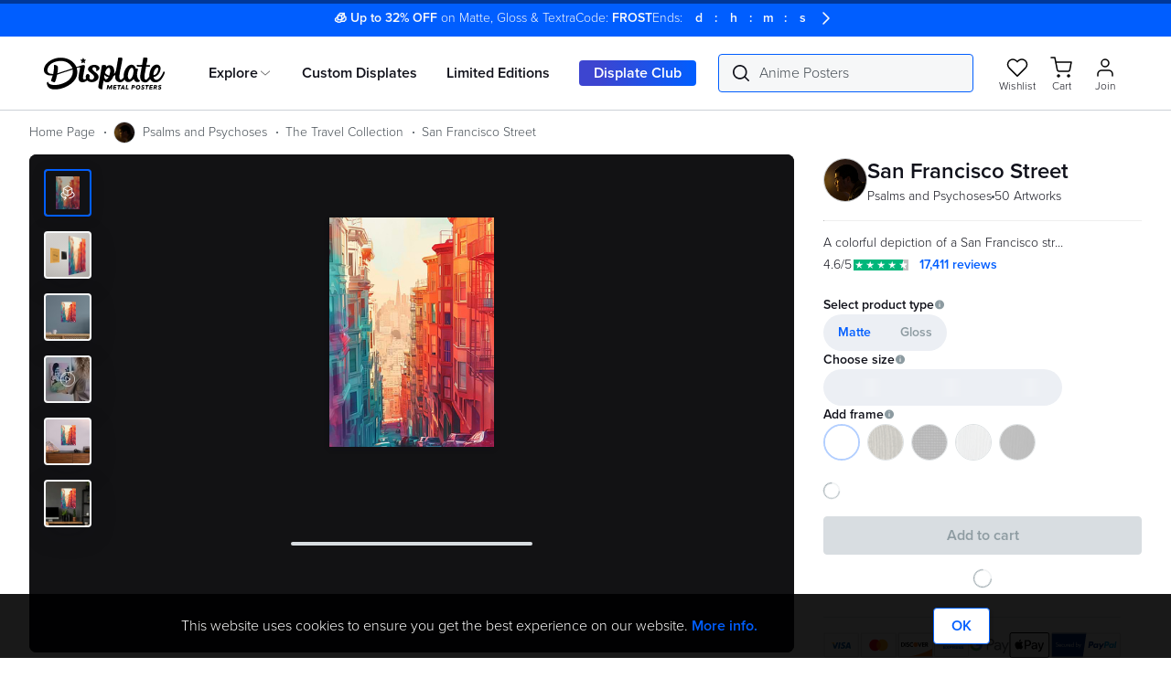

--- FILE ---
content_type: text/html; charset=utf-8
request_url: https://displate.com/displate/7181706?art=63ea82e29a197
body_size: 43956
content:
<!DOCTYPE html><html class="notranslate" lang="en" translate="no"><head><meta charSet="utf-8" data-next-head=""/><title data-next-head="">&#x27;San Francisco Street&#x27; Poster, picture, metal print, paint by Psalms and Psychoses | Displate</title><meta content="&#x27;San Francisco Street&#x27; Poster, picture, metal print, paint by Psalms and Psychoses | Displate" property="og:title" data-next-head=""/><meta content="Beautiful &#x27;San Francisco Street&#x27; Poster Print by Psalms and Psychoses ✓ Printed on Metal ✓ Easy Magnet Mounting ✓ Worldwide Shipping. Buy online at DISPLATE." name="description" data-next-head=""/><meta content="Beautiful &#x27;San Francisco Street&#x27; Poster Print by Psalms and Psychoses ✓ Printed on Metal ✓ Easy Magnet Mounting ✓ Worldwide Shipping. Buy online at DISPLATE." property="og:description" data-next-head=""/><meta content="https://cdn.displate.com/artwork/857x1200/2024-01-27/b658831828e79470495fb60cd8339802_33cad1086c39fa611d2cad269c424435.jpg" property="og:image" data-next-head=""/><meta content="857" property="og:image:width" data-next-head=""/><meta content="1200" property="og:image:height" data-next-head=""/><meta content="product" property="og:type" data-next-head=""/><meta content="486270291393982" property="fb:app_id" data-next-head=""/><meta content="width=device-width, initial-scale=1" name="viewport" data-next-head=""/><link href="https://cdn.displate.com/assets-static-prod.displate.com/next-assets/public/images/seo/apple-touch-icon_v2.png" rel="apple-touch-icon" sizes="180x180" data-next-head=""/><link href="https://assets-static-prod.displate.com/next-assets/public/images/seo/favicon-32x32_v2.png" rel="icon" sizes="32x32" type="image/png" data-next-head=""/><link href="https://assets-static-prod.displate.com/next-assets/public/images/seo/favicon-16x16_v2.png" rel="icon" sizes="16x16" type="image/png" data-next-head=""/><link href="https://assets-static-prod.displate.com/next-assets/public/files/seo/site.webmanifest" rel="manifest" data-next-head=""/><link color="#009fe3" href="https://assets-static-prod.displate.com/next-assets/public/images/seo/safari-pinned-tab_v2.svg" rel="mask-icon" data-next-head=""/><link href="https://assets-static-prod.displate.com/next-assets/public/images/seo/favicon_v2.ico" rel="shortcut icon" data-next-head=""/><meta content="&#x27;San Francisco Street&#x27; Poster, picture, metal print, paint by Psalms and Psychoses | Displate" name="apple-mobile-web-app-title" data-next-head=""/><meta content="&#x27;San Francisco Street&#x27; Poster, picture, metal print, paint by Psalms and Psychoses | Displate" name="application-name" data-next-head=""/><meta content="#ffffff" name="msapplication-TileColor" data-next-head=""/><meta content="#ffffff" name="theme-color" data-next-head=""/><meta content="summary_large_image" name="twitter:card" data-next-head=""/><script id="organization-ldjson" type="application/ld+json" data-next-head="">{"@context":"https://schema.org","@graph":[{"@type":["Organization","OnlineBusiness"],"@id":"https://displate.com/#/schema/Organization/1","name":"Displate","legalName":"GWD Concept Sp. z o.o.","alternateName":"displate.com","description":"Displate is a premium metal poster marketplace that connects art lovers with unique, high-quality designs from independent creators worldwide.","url":"https://displate.com","logo":"https://assets-static-prod.displate.com/next-assets/public/images/logo/logotype_v2.svg","image":"https://assets-static-prod.displate.com/next-assets/public/images/logo/logotype_v2.svg","email":"support@displate.com","telephone":"+1 (417) 497-2372","address":{"@type":"PostalAddress","@id":"https://displate.com/#/schema/PostalAddress/1","streetAddress":"Aleje Jerozolimskie 123A","addressLocality":"Warsaw","addressCountry":"PL","postalCode":"02-017"},"location":[{"@type":"Place","@id":"https://displate.com/#/schema/Place/warsaw-hq","name":"Displate HQ - Warsaw","address":{"@type":"PostalAddress","streetAddress":"Aleje Jerozolimskie 123A","addressLocality":"Warsaw","addressCountry":"PL","postalCode":"02-017"},"telephone":"+1 (417) 497-2372"},{"@type":"Place","@id":"https://displate.com/#/schema/Place/seattle-office","name":"Displate US Office - Seattle","address":{"@type":"PostalAddress","streetAddress":"109 W Denny Way Suite 312","addressLocality":"Seattle","addressRegion":"WA","addressCountry":"US","postalCode":"98119"}}],"contactPoint":{"@type":"ContactPoint","telephone":"+1 (417) 497-2372","contactType":"Customer support","email":"support@displate.com"},"sameAs":["https://www.facebook.com/displate","https://www.instagram.com/displate","https://www.linkedin.com/company/displate.com","https://pinterest.com/displate","https://twitter.com/displate","https://www.google.com/search?kgmid=/g/11fhqkyrtb"],"employee":[{"@id":"https://displate.com/#/schema/Person/bartosz-malecki"},{"@id":"https://displate.com/#/schema/Person/marcin-karkocha"},{"@id":"https://displate.com/#/schema/Person/nicola-paganelli"},{"@id":"https://displate.com/#/schema/Person/mikolaj-chruszczewski"}],"founders":[{"@id":"https://displate.com/#/schema/Person/karol-banaszkiewicz"},{"@id":"https://displate.com/#/schema/Person/jacek-swigost"},{"@id":"https://displate.com/#/schema/Person/edward-ruszczyc"}]},{"@type":"WebSite","@id":"https://displate.com/#/schema/WebSite/1","url":"https://displate.com","name":"Displate","alternateName":"displate.com","publisher":{"@id":"https://displate.com/#/schema/Organization/1"},"potentialAction":{"@type":"SearchAction","target":{"@type":"EntryPoint","urltemplate":"https://displate.com/search?q={search_term_string}"},"query-input":"required name=search_term_string"}},{"@type":"WebPage","@id":"https://displate.com/displate/7181706","url":"https://displate.com/displate/7181706","name":"San Francisco Street","description":"Beautiful 'San Francisco Street' Poster Print by Psalms and Psychoses ✓ Printed on Metal ✓ Easy Magnet Mounting ✓ Worldwide Shipping. Buy online at DISPLATE.","isPartOf":{"@id":"https://displate.com/#/schema/WebSite/1"},"primaryImageOfPage":{"@type":"ImageObject","@id":"https://cdn.displate.com/artwork/857x1200/2024-01-27/b658831828e79470495fb60cd8339802_33cad1086c39fa611d2cad269c424435.jpg","url":"https://cdn.displate.com/artwork/857x1200/2024-01-27/b658831828e79470495fb60cd8339802_33cad1086c39fa611d2cad269c424435.jpg","contentUrl":"https://cdn.displate.com/artwork/857x1200/2024-01-27/b658831828e79470495fb60cd8339802_33cad1086c39fa611d2cad269c424435.jpg"},"breadcrumb":{"@type":"BreadcrumbList","@id":"https://displate.com/#/schema/BreadcrumbList/displate/7181706"}},{"@type":"Person","@id":"https://displate.com/#/schema/Person/jeremiahzac","name":"Psalms and Psychoses","alternateName":"jeremiahzac","image":"https://cdn.displate.com/static.displate.com/avatars/2023-02-15/190d1af4a48cd9eccc48245f11635342_4ed9499a339abaa3858d8307fa84d683.jpg?speedsize=w_150"},{"@context":"https://schema.org","@type":"BreadcrumbList","@id":"https://displate.com/#/schema/BreadcrumbList/displate/7181706","itemListElement":[{"@type":"ListItem","position":1,"name":"Home Page","item":{"@id":"https://displate.com/"}},{"@type":"ListItem","position":2,"name":"Psalms and Psychoses","item":{"@id":"https://displate.com/artist/jeremiahzac"}},{"@type":"ListItem","position":3,"name":"The Travel Collection","item":{"@id":"https://displate.com/artist/jeremiahzac/the-travel-collection"}},{"@type":"ListItem","position":4,"name":"San Francisco Street"}]},{"@context":"https://schema.org/","@type":"Product","name":"San Francisco Street","@id":"https://displate.com/#/schema/Product/7181706","description":"A colorful depiction of a San Francisco street","subjectOf":{"@type":"CreativeWork","@id":"https://displate.com/#/schema/CreativeWork/7181706"},"mainEntityOfPage":{"@id":"https://displate.com/displate/7181706"},"manufacturer":{"@id":"https://displate.com/#/schema/Organization/1"},"image":{"@id":"https://cdn.displate.com/artwork/857x1200/2024-01-27/b658831828e79470495fb60cd8339802_33cad1086c39fa611d2cad269c424435.jpg"},"category":"Cityscapes","offers":{"@type":"Offer","url":"https://displate.com/displate/7181706","priceCurrency":"USD","price":"44.99","availability":"https://schema.org/InStock","itemCondition":"https://schema.org/NewCondition","hasMerchantReturnPolicy":{"@type":"MerchantReturnPolicy","returnPolicyCategory":"https://schema.org/MerchantReturnFiniteReturnWindow","merchantReturnDays":100,"merchantReturnLink":"https://displate.com/about-shipping"},"shippingDetails":{"deliveryTime":{"@type":"ShippingDeliveryTime","businessDays":{"@type":"OpeningHoursSpecification","dayOfWeek":["https://schema.org/Monday","https://schema.org/Tuesday","https://schema.org/Wednesday","https://schema.org/Thursday","https://schema.org/Friday"]}}},"sku":"P00106239829"},"aggregateRating":{"@type":"AggregateRating","ratingValue":"4.6","ratingCount":"17411"},"material":"stainless steel","additionalProperty":[{"@type":"PropertyValue","name":"finish","value":["matte","gloss"]},{"@type":"PropertyValue","name":"mounting","value":"Magnet (no tools)"},{"@type":"PropertyValue","name":"thickness","value":"0.13''"}]},{"@type":"CreativeWork","@id":"https://displate.com/#/schema/CreativeWork/7181706","creator":{"@type":"Person","@id":"https://displate.com/#/schema/Person/jeremiahzac"}}]}</script><meta content="Displate" property="og:site_name" data-next-head=""/><meta content="product" property="og:type" data-next-head=""/><meta content="44.99" property="og:price:amount" data-next-head=""/><meta content="USD" property="og:price:currency" data-next-head=""/><meta content="in stock" property="og:availability" data-next-head=""/><meta content="https://displate.com/displate/7181706" property="og:url" data-next-head=""/><link href="https://displate.com/displate/7181706" rel="canonical" data-next-head=""/><link href="https://assets-static-prod.displate.com/consent-mode/v1.2.0/index.css" rel="stylesheet"/><meta content="notranslate" name="google"/><script id="cookie-consent-mode-initial" data-nscript="beforeInteractive" crossorigin="anonymous">
          window.dataLayer = window.dataLayer || [];
          window.uetq = window.uetq || [];
          window.gtag = window.gtag || function() {window.dataLayer?.push(arguments);}
          if(localStorage.getItem('dccm-cookie-consent') === null) {
            gtag('consent', 'default', {
              'ad_storage': "granted",
              'ad_user_data': "granted",
              'ad_personalization': "granted",
              'analytics_storage': 'granted'
            });
            uetq.push('consent', 'default', {
              'ad_storage': "granted"
            });
          } else {
            const storedConsent = JSON.parse(localStorage.getItem('dccm-cookie-consent'));

            gtag('consent', 'default', {
              'ad_storage': storedConsent.current?.ad_storage || 'granted',
              'ad_user_data': storedConsent.current?.ad_user_data || 'granted',
              'ad_personalization': storedConsent.current?.ad_personalization || 'granted',
              'analytics_storage': storedConsent.current?.analytics_storage || 'granted'
            });
            uetq.push('consent', 'default', {
              'ad_storage': storedConsent.current?.ad_storage || 'granted',
            });
          }
        </script><script id="google-analytics-init-data" data-nscript="beforeInteractive" crossorigin="anonymous">
        let duUser = { isUserLoggedIn: false };
        try {
          const allCookies = document.cookie;
          if (allCookies.includes('_du_usr=')) {
            const cookieValue = allCookies
              .split('; ')
              .find((row) => row.startsWith('_du_usr='))
              ?.split('=')[1];
            duUser = JSON.parse(decodeURIComponent(cookieValue ?? '{}'));
          }
        } catch {
          console.error('Error parsing _du_usr cookie');
        }

        window.dataLayer = window.dataLayer || [];
        window.dataLayer.push({
          original_location: document.location.protocol + '//' +
                     document.location.hostname +
                     document.location.pathname +
                     document.location.search,
          logged_in: duUser.isUserLoggedIn ? 'yes' : 'no',
          page_version: 'elysium',
          selected_country_code: 'US',
        });
      </script><script id="google-analytics" data-nscript="beforeInteractive" crossorigin="anonymous">
        (function(w,d,s,l,i){w[l]=w[l]||[];w[l].push({'gtm.start':
        new Date().getTime(),event:'gtm.js'});var f=d.getElementsByTagName(s)[0],
        j=d.createElement(s),dl=l!='dataLayer'?'&l='+l:'';j.async=true;j.src=
        'https://measure.displate.com/yziqcvic?id='+i+dl;f.parentNode.insertBefore(j,f);
        })(window,document,'script','dataLayer','GTM-W3XVJK');
      </script><link rel="preload" href="https://assets-static-prod.displate.com/next-assets/_next/static/css/1bb335032a53098f.css" as="style" crossorigin="anonymous"/><link rel="stylesheet" href="https://assets-static-prod.displate.com/next-assets/_next/static/css/1bb335032a53098f.css" crossorigin="anonymous" data-n-g=""/><link rel="preload" href="https://assets-static-prod.displate.com/next-assets/_next/static/css/72947f37b9be2514.css" as="style" crossorigin="anonymous"/><link rel="stylesheet" href="https://assets-static-prod.displate.com/next-assets/_next/static/css/72947f37b9be2514.css" crossorigin="anonymous" data-n-p=""/><link rel="preload" href="https://assets-static-prod.displate.com/next-assets/_next/static/css/7709e3c7f4f9a5ed.css" as="style" crossorigin="anonymous"/><link rel="stylesheet" href="https://assets-static-prod.displate.com/next-assets/_next/static/css/7709e3c7f4f9a5ed.css" crossorigin="anonymous" data-n-p=""/><link rel="preload" href="https://assets-static-prod.displate.com/next-assets/_next/static/css/af53058aec8883e7.css" as="style" crossorigin="anonymous"/><link rel="stylesheet" href="https://assets-static-prod.displate.com/next-assets/_next/static/css/af53058aec8883e7.css" crossorigin="anonymous" data-n-p=""/><link rel="preload" href="https://assets-static-prod.displate.com/next-assets/_next/static/css/d6573b3518780d9a.css" as="style" crossorigin="anonymous"/><link rel="stylesheet" href="https://assets-static-prod.displate.com/next-assets/_next/static/css/d6573b3518780d9a.css" crossorigin="anonymous" data-n-p=""/><noscript data-n-css=""></noscript><script defer="" crossorigin="anonymous" nomodule="" src="https://assets-static-prod.displate.com/next-assets/_next/static/chunks/polyfills-42372ed130431b0a.js"></script><script src="https://assets-static-prod.displate.com/next-assets/_next/static/chunks/webpack-104bda8f6ee56786.js" defer="" crossorigin="anonymous"></script><script src="https://assets-static-prod.displate.com/next-assets/_next/static/chunks/framework-06467e95a6083bc7.js" defer="" crossorigin="anonymous"></script><script src="https://assets-static-prod.displate.com/next-assets/_next/static/chunks/main-d1ac4f7aa8773b38.js" defer="" crossorigin="anonymous"></script><script src="https://assets-static-prod.displate.com/next-assets/_next/static/chunks/pages/_app-947cddd9e4edb2f7.js" defer="" crossorigin="anonymous"></script><script src="https://assets-static-prod.displate.com/next-assets/_next/static/chunks/4559568c-98bade63866da817.js" defer="" crossorigin="anonymous"></script><script src="https://assets-static-prod.displate.com/next-assets/_next/static/chunks/69b51223-4fab93c15f8b2f73.js" defer="" crossorigin="anonymous"></script><script src="https://assets-static-prod.displate.com/next-assets/_next/static/chunks/a453a474-3f49bdf0e24c285a.js" defer="" crossorigin="anonymous"></script><script src="https://assets-static-prod.displate.com/next-assets/_next/static/chunks/281c3f4d-041c4d7e76b17708.js" defer="" crossorigin="anonymous"></script><script src="https://assets-static-prod.displate.com/next-assets/_next/static/chunks/6936-3d4b98bb5eb55826.js" defer="" crossorigin="anonymous"></script><script src="https://assets-static-prod.displate.com/next-assets/_next/static/chunks/9154-ff02a57bc8e8ac24.js" defer="" crossorigin="anonymous"></script><script src="https://assets-static-prod.displate.com/next-assets/_next/static/chunks/5011-522f51758e0a1ba9.js" defer="" crossorigin="anonymous"></script><script src="https://assets-static-prod.displate.com/next-assets/_next/static/chunks/7441-d5e180ba7d57ddf2.js" defer="" crossorigin="anonymous"></script><script src="https://assets-static-prod.displate.com/next-assets/_next/static/chunks/1850-8a2b2e384e491e6c.js" defer="" crossorigin="anonymous"></script><script src="https://assets-static-prod.displate.com/next-assets/_next/static/chunks/7189-a5404a9c7deeb292.js" defer="" crossorigin="anonymous"></script><script src="https://assets-static-prod.displate.com/next-assets/_next/static/chunks/6136-bd5f940828b11546.js" defer="" crossorigin="anonymous"></script><script src="https://assets-static-prod.displate.com/next-assets/_next/static/chunks/9010-dd635d84457880e8.js" defer="" crossorigin="anonymous"></script><script src="https://assets-static-prod.displate.com/next-assets/_next/static/chunks/802-f6c8cadc856a41fb.js" defer="" crossorigin="anonymous"></script><script src="https://assets-static-prod.displate.com/next-assets/_next/static/chunks/5003-1441b34fd880b95a.js" defer="" crossorigin="anonymous"></script><script src="https://assets-static-prod.displate.com/next-assets/_next/static/chunks/4055-6699b220f42c2935.js" defer="" crossorigin="anonymous"></script><script src="https://assets-static-prod.displate.com/next-assets/_next/static/chunks/5805-56b066de40804d4e.js" defer="" crossorigin="anonymous"></script><script src="https://assets-static-prod.displate.com/next-assets/_next/static/chunks/7463-598e31a93718b0fb.js" defer="" crossorigin="anonymous"></script><script src="https://assets-static-prod.displate.com/next-assets/_next/static/chunks/9844-5fc95c275b15dcbe.js" defer="" crossorigin="anonymous"></script><script src="https://assets-static-prod.displate.com/next-assets/_next/static/chunks/8672-399af4e302dd804a.js" defer="" crossorigin="anonymous"></script><script src="https://assets-static-prod.displate.com/next-assets/_next/static/chunks/8001-b03855285ce05ac3.js" defer="" crossorigin="anonymous"></script><script src="https://assets-static-prod.displate.com/next-assets/_next/static/chunks/9758-c8feb85f0018ab0f.js" defer="" crossorigin="anonymous"></script><script src="https://assets-static-prod.displate.com/next-assets/_next/static/chunks/6771-c504ddae07a56a3f.js" defer="" crossorigin="anonymous"></script><script src="https://assets-static-prod.displate.com/next-assets/_next/static/chunks/2564-61c8f4c7db22453d.js" defer="" crossorigin="anonymous"></script><script src="https://assets-static-prod.displate.com/next-assets/_next/static/chunks/1240-bf418fc9a181b677.js" defer="" crossorigin="anonymous"></script><script src="https://assets-static-prod.displate.com/next-assets/_next/static/chunks/6187-c29c56edcffa314f.js" defer="" crossorigin="anonymous"></script><script src="https://assets-static-prod.displate.com/next-assets/_next/static/chunks/5823-74a87fec5488fd09.js" defer="" crossorigin="anonymous"></script><script src="https://assets-static-prod.displate.com/next-assets/_next/static/chunks/pages/displate/%5BexternalId%5D-34d50ccef8eb3a3d.js" defer="" crossorigin="anonymous"></script><script src="https://assets-static-prod.displate.com/next-assets/_next/static/7QP8EOdnx5n55Fw47NnKF/_buildManifest.js" defer="" crossorigin="anonymous"></script><script src="https://assets-static-prod.displate.com/next-assets/_next/static/7QP8EOdnx5n55Fw47NnKF/_ssgManifest.js" defer="" crossorigin="anonymous"></script></head><body><div id="popup"></div><div id="__next"><div style="display:none"><svg height="0" style="position:absolute" width="0" xmlns:xlink="http://www.w3.org/1999/xlink"><symbol fill="none" id="icon_Upload" viewBox="0 0 24 24" xmlns="http://www.w3.org/2000/svg"><path d="M7 12C7.27614 12 7.5 11.7761 7.5 11.5C7.5 11.2239 7.27614 11 7 11V12ZM5 11.5V11C4.72386 11 4.5 11.2239 4.5 11.5H5ZM5 19.5H4.5C4.5 19.7761 4.72386 20 5 20V19.5ZM19 19.5V20C19.2761 20 19.5 19.7761 19.5 19.5H19ZM19 11.5H19.5C19.5 11.2239 19.2761 11 19 11V11.5ZM17 11C16.7239 11 16.5 11.2239 16.5 11.5C16.5 11.7761 16.7239 12 17 12V11ZM11.5 14.5C11.5 14.7761 11.7239 15 12 15C12.2761 15 12.5 14.7761 12.5 14.5H11.5ZM12 4L12.3536 3.64645C12.1583 3.45118 11.8417 3.45118 11.6464 3.64645L12 4ZM15.1464 7.85355C15.3417 8.04882 15.6583 8.04882 15.8536 7.85355C16.0488 7.65829 16.0488 7.34171 15.8536 7.14645L15.1464 7.85355ZM8.14645 7.14645C7.95118 7.34171 7.95118 7.65829 8.14645 7.85355C8.34171 8.04882 8.65829 8.04882 8.85355 7.85355L8.14645 7.14645ZM7 11H5V12H7V11ZM4.5 11.5V19.5H5.5V11.5H4.5ZM5 20H19V19H5V20ZM19.5 19.5V11.5H18.5V19.5H19.5ZM19 11H17V12H19V11ZM12.5 14.5V4H11.5V14.5H12.5ZM11.6464 4.35355L15.1464 7.85355L15.8536 7.14645L12.3536 3.64645L11.6464 4.35355ZM11.6464 3.64645L8.14645 7.14645L8.85355 7.85355L12.3536 4.35355L11.6464 3.64645Z" fill="#10111A"></path></symbol><symbol fill="none" id="icon_Club" viewBox="0 0 24 24" xmlns="http://www.w3.org/2000/svg"><path d="M20.874 6.384a.5.5 0 10-.845.536l.845-.536zM5.927 19.306a.5.5 0 10-.64.768l.64-.768zm12.22-14.55a.5.5 0 00.648-.761l-.648.762zM1.947 15.04a.5.5 0 00.957-.29l-.957.29zm18.082-8.12A9.453 9.453 0 0121.5 12h1c0-2.064-.596-3.991-1.626-5.616l-.845.536zM21.5 12a9.5 9.5 0 01-9.5 9.5v1c5.799 0 10.5-4.7 10.5-10.5h-1zM12 21.5a9.46 9.46 0 01-6.073-2.194l-.64.768A10.46 10.46 0 0012 22.5v-1zm6.795-17.505A10.46 10.46 0 0012 1.5v1a9.46 9.46 0 016.147 2.257l.648-.762zM12 1.5C6.201 1.5 1.5 6.201 1.5 12h1A9.5 9.5 0 0112 2.5v-1zM1.5 12c0 1.056.156 2.076.447 3.039l.957-.29A9.5 9.5 0 012.5 12h-1z" fill="#10111A"></path><path d="M16.706 13.864l-1.504.783.295-1.67-1.209-1.187 1.678-.238.756-1.516.744 1.523 1.676.251-1.219 1.178.28 1.672-1.497-.796z" fill="#005eff"></path><path d="M15.343 15.092c-1.09 1.34-2.302 2.04-3.58 2.04l-.074-.001c-1.505-.031-2.206-.685-2.586-2.413-.349-1.585.195-3.683.219-3.772.009-.038.255-1.03.499-1.588.687-1.576 1.918-2.765 2.863-2.765.064 0 .127.006.186.017.387.073.695.307.891.677.27.509.304 1.232.11 1.94.544-.19 1.155-.557 1.566-1.079.464-.59.475-1.46.027-2.115-.304-.447-.666-.783-1.076-1a5.876 5.876 0 00-1.579-.557 3.906 3.906 0 00-.815-.089c-.943 0-1.825.369-2.628 1.096l-.193.185c-1.688 1.445-3.01 4.886-3.01 7.833 0 .211.01.435.03.664.001.012.094 1.079.536 2.103.771 1.787 2.127 2.693 4.03 2.693 1.677 0 4.033-.838 6.076-4.621l-1.492.752z" fill="#10111A"></path></symbol><symbol id="icon_User_menu" viewBox="0 0 19.608 19.943" xmlns="http://www.w3.org/2000/svg"><path d="M7.962 19.792h-7.2a.614.614 0 01-.614-.614 9.317 9.317 0 016.928-8.8 5.527 5.527 0 01-2.632-4.7A5.532 5.532 0 019.971.15a5.531 5.531 0 015.525 5.524 5.527 5.527 0 01-2.743 4.772 9.3 9.3 0 016.705 8.732.613.613 0 01-.613.614zm10.243-1.228a8.36 8.36 0 00-8.4-7.365 8.361 8.361 0 00-8.4 7.365h16.8zM5.674 5.673a4.3 4.3 0 004.3 4.3 4.3 4.3 0 004.3-4.3 4.3 4.3 0 00-4.3-4.3 4.3 4.3 0 00-4.3 4.301z" stroke="#fff" stroke-width="0.3"></path></symbol><symbol fill="none" id="icon_Cart_nav" viewBox="0 0 24 24" xmlns="http://www.w3.org/2000/svg"><path d="M12.826 7.368H1s.07.073 1.353 7.632h13.513l3.093-12H23" stroke="currentColor" stroke-linecap="round" stroke-linejoin="round"></path><circle cx="5" cy="20" r="2" stroke="currentColor"></circle><circle cx="12" cy="20" r="2" stroke="currentColor"></circle></symbol><symbol fill="none" id="icon_Menu" viewBox="0 0 24 24" xmlns="http://www.w3.org/2000/svg"><path d="M2 6h20M2 12h20M2 18h20" stroke="currentColor" stroke-linecap="round"></path></symbol><symbol id="icon_Checkmark_old" viewBox="0 0 25.2 25.207" xmlns="http://www.w3.org/2000/svg"><g data-name="Group 11889" fill="none" stroke-linecap="round" stroke-linejoin="round" stroke-miterlimit="10" stroke-width="1.2"><path d="M4.115 21.085a11.984 11.984 0 112.309 1.807" data-name="Path 13539" stroke="#000"></path><path d="M5.6 12.681l5.205 4.8a.443.443 0 00.632-.039L19.6 7.6" data-name="Path 13540" stroke="#0084f5"></path></g></symbol><symbol fill="none" id="icon_Wishlist" viewBox="0 0 24 24" xmlns="http://www.w3.org/2000/svg"><path d="M11.858 6.194a.5.5 0 00.956 0c.581-1.909 2.447-2.868 4.313-2.668 1.836.196 3.635 1.522 3.997 4.212.362 2.694-1.296 5.536-3.437 7.949-1.95 2.197-4.206 3.932-5.35 4.712-1.146-.78-3.399-2.514-5.347-4.712-2.14-2.413-3.798-5.255-3.441-7.95.356-2.69 2.154-4.015 3.991-4.211 1.869-.2 3.737.76 4.318 2.668z" stroke="currentColor" stroke-linecap="round" stroke-linejoin="round"></path></symbol><symbol fill="none" id="icon_Search" viewBox="0 0 24 24" xmlns="http://www.w3.org/2000/svg"><path clip-rule="evenodd" d="M10 2.5a7.5 7.5 0 100 15 7.5 7.5 0 000-15zM1.5 10a8.5 8.5 0 1114.997 5.48l4.666 4.666a.5.5 0 01-.707.708l-4.648-4.648A8.5 8.5 0 011.5 10z" fill="currentColor" fill-rule="evenodd"></path></symbol><symbol fill="none" id="icon_Close" viewBox="0 0 24 24" xmlns="http://www.w3.org/2000/svg"><path d="M6 6c0-.091 12 11.908 12 11.908M6 18L18 6" stroke="currentColor" stroke-linecap="round" stroke-linejoin="round"></path></symbol><symbol fill="none" id="icon_Close_border" viewBox="0 0 24 24" xmlns="http://www.w3.org/2000/svg"><path d="M3.705 19.965a.5.5 0 00.721-.692l-.721.692zm-2.703-7.77l.5-.009-.5.01zM3.8 4.667l.373.334-.373-.334zm7.17-3.619l-.047-.497.047.497zm7.718 2.219l.305-.397-.305.397zm4.154 6.874l-.493.084.493-.084zm-1.626 7.865l.419.273-.42-.273zm-6.539 4.663l.122.485-.121-.485zm-7.725-1.462a.5.5 0 00-.48.877l.48-.877zm-2.526-1.934a10.5 10.5 0 01-2.924-7.087l-1 .018a11.5 11.5 0 003.203 7.761l.721-.692zm-2.924-7.087a10.5 10.5 0 012.671-7.185l-.745-.667a11.5 11.5 0 00-2.926 7.87l1-.018zm2.671-7.185a10.5 10.5 0 016.844-3.455l-.094-.995a11.5 11.5 0 00-7.495 3.783l.745.667zm6.844-3.455a10.5 10.5 0 017.367 2.118l.608-.794A11.5 11.5 0 0010.923.55l.094.996zm7.367 2.118a10.5 10.5 0 013.965 6.561l.986-.169a11.5 11.5 0 00-4.343-7.186l-.608.794zm3.965 6.561a10.5 10.5 0 01-1.552 7.508l.838.546a11.5 11.5 0 001.7-8.223l-.986.17zm-1.552 7.508a10.5 10.5 0 01-6.241 4.451l.243.97a11.5 11.5 0 006.836-4.875l-.838-.546zm-6.241 4.451a10.5 10.5 0 01-7.604-.977l-.48.877a11.5 11.5 0 008.327 1.07l-.243-.97z" fill="currentColor"></path><path d="M8.568 8.568c0-.054 7.04 6.986 7.04 6.986M8.568 15.608l7.04-7.04" stroke="currentColor" stroke-linecap="round" stroke-linejoin="round"></path></symbol><symbol fill="none" id="icon_Chevron_right" viewBox="0 0 24 24" xmlns="http://www.w3.org/2000/svg"><path d="M9 5l5.885 6.696a.402.402 0 010 .562L9 19" stroke="currentColor" stroke-linecap="round" stroke-linejoin="round"></path></symbol><symbol fill="none" id="icon_Chevron_down" viewBox="0 0 24 24" xmlns="http://www.w3.org/2000/svg"><path d="M19 9l-6.696 5.885a.402.402 0 01-.562 0L5 9" stroke="currentColor" stroke-linecap="round" stroke-linejoin="round"></path></symbol><symbol fill="none" id="icon_History" viewBox="0 0 16 16" xmlns="http://www.w3.org/2000/svg"><path clip-rule="evenodd" d="M1.643 3.14295L0.427 1.92695C0.392036 1.8919 0.34745 1.86802 0.298896 1.85833C0.250342 1.84865 0.200005 1.8536 0.154269 1.87256C0.108532 1.89152 0.0694546 1.92363 0.0419903 1.96483C0.014526 2.00602 -8.81823e-05 2.05444 4.00326e-07 2.10395V5.74995C4.00326e-07 5.88795 0.112 5.99995 0.25 5.99995H3.896C3.94551 6.00004 3.99393 5.98543 4.03513 5.95796C4.07632 5.9305 4.10843 5.89142 4.12739 5.84568C4.14635 5.79995 4.1513 5.74961 4.14162 5.70106C4.13194 5.6525 4.10805 5.60792 4.073 5.57295L2.715 4.21495C3.60023 2.9786 4.89091 2.09173 6.36246 1.70866C7.83401 1.32558 9.39329 1.47055 10.769 2.11833C12.1447 2.76611 13.2498 3.8757 13.8919 5.25406C14.5341 6.63241 14.6727 8.19227 14.2836 9.66224C13.8945 11.1322 13.0023 12.4192 11.7624 13.2994C10.5224 14.1796 9.01312 14.5972 7.49708 14.4795C5.98105 14.3619 4.55424 13.7165 3.4649 12.6555C2.37557 11.5946 1.69266 10.1854 1.535 8.67295C1.51458 8.47497 1.41634 8.29321 1.26191 8.16765C1.10747 8.04209 0.909485 7.98303 0.7115 8.00345C0.513516 8.02387 0.331754 8.12211 0.206198 8.27654C0.0806424 8.43098 0.0215787 8.62897 0.0420004 8.82695C0.234389 10.6782 1.06615 12.4044 2.3941 13.7085C3.72206 15.0126 5.46311 15.8129 7.31753 15.9717C9.17195 16.1305 11.0237 15.6378 12.554 14.5785C14.0844 13.5192 15.1975 11.9595 15.7018 10.1679C16.2061 8.37629 16.0701 6.46494 15.3171 4.76286C14.5641 3.06078 13.2412 1.67447 11.5763 0.842583C9.91131 0.0106977 8.00843 -0.214712 6.1952 0.205158C4.38196 0.625029 2.77184 1.66391 1.642 3.14295H1.643ZM7.75 3.99995C7.94891 3.99995 8.13968 4.07897 8.28033 4.21962C8.42098 4.36027 8.5 4.55104 8.5 4.74995V7.74195L10.528 8.55395C10.7067 8.63186 10.8481 8.77629 10.9221 8.95665C10.9961 9.137 10.997 9.33909 10.9246 9.5201C10.8522 9.7011 10.7121 9.84679 10.5341 9.92628C10.3561 10.0058 10.1541 10.0128 9.971 9.94595L7.471 8.94595C7.33197 8.89023 7.21281 8.79416 7.12886 8.67012C7.04492 8.54607 7.00004 8.39973 7 8.24995V4.74995C7 4.55104 7.07902 4.36027 7.21967 4.21962C7.36032 4.07897 7.55109 3.99995 7.75 3.99995Z" fill="#10111A" fill-rule="evenodd"></path></symbol></svg></div><iframe id="session-iframe" loading="lazy" name="session-frame" style="position:absolute;width:5px;height:5px;border:0;opacity:0" tabindex="-1"></iframe><div class="NextPageProgressBar_bar__zL1JK" style="transform:scaleX(0%)"></div><header class="Header_container__XXCJe" data-testid="menu-gen"><div class="TopBarCarousel_container__A6vFY" style="background-color:#005eff"><div class="swiper TopBarCarousel_swiper__RpApI"><div class="swiper-wrapper"><div class="swiper-slide TopBarCarousel_slide__DP9Qe" style="color:#FAFAFA"><button class="TopBar_root__fcD9X" data-testid="top-bar" style="color:#FAFAFA" type="button"><span class="StandardPromotion_content__yR0bz"><span><strong>🧊<!-- --> <!-- -->Up to <!-- -->32<!-- -->% OFF<!-- --> </strong><span class="">on <!-- -->Matte, Gloss &amp; Textra</span></span><span class="" data-testid="top-bar-code"><span>Code: </span><strong>FROST</strong></span><span><span>Ends: </span><span class="StandardPromotion_countdown__LEyXt"><span class="CountdownCell_root__FsAUy" style="width:3ch"><span class="CountdownCell_value__aCegy"></span><span class="">d</span></span><span> : </span><span class="CountdownCell_root__FsAUy" style="width:3ch"><span class="CountdownCell_value__aCegy"></span><span class="">h</span></span><span class=""> : </span><span class="CountdownCell_root__FsAUy" style="width:3ch"><span class="CountdownCell_value__aCegy"></span><span class="">m</span></span><span class=""> : </span><span class="CountdownCell_root__FsAUy" style="width:3ch"><span class="CountdownCell_value__aCegy"></span><span class="">s</span></span></span></span></span><svg fill="none" height="24" width="24" xmlns="http://www.w3.org/2000/svg"><path clip-rule="evenodd" d="M8.46967 5.46967C8.76256 5.17678 9.23744 5.17678 9.53033 5.46967L15.5303 11.4697C15.8232 11.7626 15.8232 12.2374 15.5303 12.5303L9.53033 18.5303C9.23744 18.8232 8.76256 18.8232 8.46967 18.5303C8.17678 18.2374 8.17678 17.7626 8.46967 17.4697L13.9393 12L8.46967 6.53033C8.17678 6.23744 8.17678 5.76256 8.46967 5.46967Z" fill="currentColor" fill-rule="evenodd"></path></svg></button></div></div></div></div><div class="Header_wrapper__bVRZw"><a data-testid="displate-main-logo" class="ElysiumLink_link__xHW5f Logo_link__Xo8TT Header_logo__cGKWl" href="/"><img alt="Displate logo" class="Logo_logo__6rkMJ" src="https://assets-static-prod.displate.com/next-assets/public/images/logo/logotype_v2.svg"/></a><nav aria-label="Main navigation" class="Navigation_wrapper__CTsdQ" data-testid="desktop-navigation"><div class="Navigation_navigationContainer__Tq8vE"><ul class="Navigation_menuItemsWrapper__ImuPE"><li class="NavigationItem_wrapper__4fgE9" data-testid="navigation-item-explore"><a aria-controls="navigation-panel-explore" aria-expanded="false" id="navigation-button-explore" class="ElysiumLink_link__xHW5f NavigationItem_item__GTNk2" href="/search?q=bestselling+posters">Explore<svg fill="none" height="16" viewBox="0 0 24 24" width="16" xmlns="http://www.w3.org/2000/svg" class="NavigationItem_arrowIcon__uZZby"><path d="M19 9L12.3044 14.8854C12.1639 15.0382 11.883 15.0382 11.7425 14.8854L5 9" stroke="#000" stroke-linecap="round" stroke-linejoin="round" stroke-width="1"></path></svg></a><div aria-hidden="true" aria-labelledby="navigation-button-explore" class="NavigationItem_panelWrapper__9l1yb" data-testid="navigation-item-panel-explore" id="navigation-panel-explore"><div class="NavigationItem_panelOpacityTransition__jB7qL"><div class="Panel_wrapper__vXUOs FourColumnsPanel_container__0hHTa"><div><h4 class="PanelColumn_columnTitle__cIyUJ">Start Browsing</h4><ul class="LinkList_list__yM79G"><li><a class="ElysiumLink_link__xHW5f LinkList_link__uww0b" href="/search?q=bestselling+posters">Our Bestsellers</a></li><li><a class="ElysiumLink_link__xHW5f LinkList_link__uww0b" href="/posters/trending">Trending Today</a></li><li><a class="ElysiumLink_link__xHW5f LinkList_link__uww0b" href="/search?q=community+choice">Community Picks</a></li><li><a class="ElysiumLink_link__xHW5f LinkList_link__uww0b" href="/search?q=new+in&amp;sort=newest">New In</a></li><li><a class="ElysiumLink_link__xHW5f LinkList_link__uww0b" href="/whats-a-displate">About Our Posters</a></li><li><a class="ElysiumLink_link__xHW5f LinkList_link__uww0b" href="/inspirations">Get Inspired</a></li><li><a class="ElysiumLink_link__xHW5f LinkList_link__uww0b" href="/accessories">Mounting Accessories</a></li><li><a class="ElysiumLink_link__xHW5f LinkList_link__uww0b" href="/lp/gifting">Find a Gift</a></li></ul></div><div><h4 class="PanelColumn_columnTitle__cIyUJ">Shop by Categories</h4><ul class="LinkList_list__yM79G"><li><a class="ElysiumLink_link__xHW5f LinkList_link__uww0b" href="/search?q=anime">Anime</a></li><li><a class="ElysiumLink_link__xHW5f LinkList_link__uww0b" href="/search?q=fantasy+and+gaming">Gaming &amp; Fantasy</a></li><li><a class="ElysiumLink_link__xHW5f LinkList_link__uww0b" href="/search?q=movies+and+shows">Movies &amp; Shows</a></li><li><a class="ElysiumLink_link__xHW5f LinkList_link__uww0b" href="/search?q=cars">Cars</a></li><li><a class="ElysiumLink_link__xHW5f LinkList_link__uww0b" href="/search?q=nature+and+landscapes">Nature &amp; Landscapes</a></li><li><a class="ElysiumLink_link__xHW5f LinkList_link__uww0b" href="/search?q=sport">Sport</a></li><li><a class="ElysiumLink_link__xHW5f LinkList_link__uww0b LinkList_highlightedLink__D6RwS" href="/search?q=bestselling+posters">See All Posters</a></li></ul></div><div><h4 class="PanelColumn_columnTitle__cIyUJ">Shop by Fandoms</h4><ul class="LinkList_list__yM79G"><li><a class="ElysiumLink_link__xHW5f LinkList_link__uww0b" href="/licensed/star-wars">Star Wars</a></li><li><a class="ElysiumLink_link__xHW5f LinkList_link__uww0b" href="/licensed/marvel">Marvel</a></li><li><a class="ElysiumLink_link__xHW5f LinkList_link__uww0b" href="/licensed/warhammer">Warhammer</a></li><li><a class="ElysiumLink_link__xHW5f LinkList_link__uww0b" href="/licensed/arcane">Arcane</a></li><li><a class="ElysiumLink_link__xHW5f LinkList_link__uww0b" href="/licensed/middleearth">Lord of the Rings</a></li><li><a class="ElysiumLink_link__xHW5f LinkList_link__uww0b" href="/licensed/fallout">Fallout</a></li><li><a class="ElysiumLink_link__xHW5f LinkList_link__uww0b LinkList_highlightedLink__D6RwS" href="/browse-brands">Browse All Fandoms</a></li></ul></div><div><h4 class="PanelColumn_columnTitle__cIyUJ">Shop by Artists</h4><ul class="LinkList_list__yM79G"><li><a class="ElysiumLink_link__xHW5f LinkList_link__uww0b" href="/artist/scandygirl">Legendary Beasts by Scandy Girl</a></li><li><a class="ElysiumLink_link__xHW5f LinkList_link__uww0b" href="/artist/angelscape">Dreamy Surrealism by LUCIDITY</a></li><li><a class="ElysiumLink_link__xHW5f LinkList_link__uww0b" href="/artist/Frank-Moth">Vintage Futurism by Frank Moth</a></li><li><a class="ElysiumLink_link__xHW5f LinkList_link__uww0b" href="/artist/Leandrofca">Enchanted Cats by Leandro Francisca</a></li><li><a class="ElysiumLink_link__xHW5f LinkList_link__uww0b" href="/artist/ikaruna">Mythic Collection by Ikaruna</a></li><li><a class="ElysiumLink_link__xHW5f LinkList_link__uww0b" href="/artist/rubyart">Japan Aesthetic by Ruby Art</a></li><li><a class="ElysiumLink_link__xHW5f LinkList_link__uww0b LinkList_highlightedLink__D6RwS" href="/search?q=displate+artists">See All Artists</a></li></ul></div></div></div></div></li><li class="NavigationItem_wrapper__4fgE9" data-testid="navigation-item-custom displates"><a id="navigation-button-custom displates" class="ElysiumLink_link__xHW5f NavigationItem_item__GTNk2" href="/custom-displate">Custom Displates</a></li><li class="NavigationItem_wrapper__4fgE9" data-testid="navigation-item-limited editions"><a id="navigation-button-limited editions" class="ElysiumLink_link__xHW5f NavigationItem_item__GTNk2" href="/limited-edition">Limited Editions</a></li><li class="NavigationItem_wrapper__4fgE9" data-testid="navigation-item-for you"><div class="NavigationItemLinkForYou_container__a92Uk"><a id="navigation-button-for you" class="ElysiumLink_link__xHW5f NavigationItem_item__GTNk2 NavigationItemLinkForYou_hidden__clEkV" href="/posters/for-you">For You</a><p class="Blinking3Stars_star__tciDS NavigationItemLinkForYou_star1__0Zl66">✦</p><p class="Blinking3Stars_star__tciDS NavigationItemLinkForYou_star2__369vO">✦</p><p class="Blinking3Stars_star__tciDS NavigationItemLinkForYou_star3__U9IKx">✦</p></div></li></ul><div class="NavigationIndicator_root__SGtaz" data-testid="navigation-indicator" style="transform:translateX(0px);width:0px"></div></div><a data-testid="dc-btn" class="ElysiumLink_link__xHW5f Navigation_button__8LLUo" href="/join-displate-club">Displate Club</a></nav><button aria-label="Open search" data-testid="search-button" type="button" class="Header_button__hZx0M Button_primary__moZlA"><img alt="" class="Header_buttonIcon__5PdI7" role="presentation" src="https://assets-static-prod.displate.com/next-assets/public/images/header/icons/zoom.svg"/><div class="PhraseRotator_wrapper__Hd0TT"><div class="PhraseRotator_list__u_olN"><span class="PhraseRotator_item__ZDP5Z">Gaming Posters</span><span class="PhraseRotator_item__ZDP5Z">Nature Posters</span><span class="PhraseRotator_item__ZDP5Z">Anime Posters</span><span class="PhraseRotator_item__ZDP5Z">Animals Posters</span></div></div><div class="Header_blinking3StarsContainer__tCrtU"><p class="Blinking3Stars_star__tciDS Header_star1__PtWsz Blinking3Stars_star1Animation__57KX1">✦</p><p class="Blinking3Stars_star__tciDS Header_star2__nXxcq Blinking3Stars_star2Animation__9iMXQ">✦</p><p class="Blinking3Stars_star__tciDS Header_star3__KEq_7 Blinking3Stars_star3Animation__jpe1B">✦</p></div></button><div class="AsideMenu_container__92OJB" data-testid="aside-menu"><div class="AsideMenuItem_wrapper__S7J6C" data-testid="aside-menu-item"><a data-testid="aside-menu-item-wishlist" class="AsideMenuItem_link__MtRDs" href="/wishlist"><img alt="Wishlist icon" src="https://assets-static-prod.displate.com/next-assets/public/images/header/icons/heart.svg"/><p class="AsideMenuItem_iconText__613UC">Wishlist</p></a></div><div class="AsideMenuItem_wrapper__S7J6C" data-testid="aside-menu-item"><a data-testid="aside-menu-item-cart" class="AsideMenuItem_link__MtRDs" href="/cart"><img alt="Cart icon" src="https://assets-static-prod.displate.com/next-assets/public/images/header/icons/shopping-cart.svg"/><p class="AsideMenuItem_iconText__613UC">Cart</p></a></div><div class="AsideMenuItem_wrapper__S7J6C" data-testid="aside-menu-item"><a data-testid="aside-menu-item-signin" class="AsideMenuItem_link__MtRDs" href="/auth/signin/register-user"><img alt="Join icon" src="https://assets-static-prod.displate.com/next-assets/public/images/header/icons/user.svg"/><p class="AsideMenuItem_iconText__613UC">Join</p></a></div><button aria-label="Open navigation menu" data-testid="mobile-navigation-button" class="NavigationMobile_buttonMenu__e9yZL Button_primary__moZlA"><img alt="" src="https://assets-static-prod.displate.com/next-assets/public/images/header/icons/menu.svg"/></button><div class="NavigationMobile_wrapper__TwxeW" data-testid="mobile-navigation-container"><div class="NavigationHeader_container__ZtR_5"><p class="NavigationHeader_text__3EUX2"><a data-testid="mobile-profile-login" class="NavigationHeader_boldText__IrZPE" href="/auth/signin">Log in</a> <!-- -->or<!-- --> <a data-testid="mobile-profile-signup" class="NavigationHeader_boldText__IrZPE" href="/auth/signin/register-user">Create an Account</a></p><button aria-label="Close navigation menu" class="NavigationHeader_menuCloseButton__GvohP" data-testid="mobile-burger-menu-close" type="button"><svg style="transform:rotate(45deg)" width="24" height="24" viewBox="0 0 20 20" fill="currentColor" xmlns="http://www.w3.org/2000/svg" class="NavigationHeader_closeIcon__FSui4" data-testid="mobile-burger-menu-close-icon"><path fill-rule="evenodd" clip-rule="evenodd" d="M10.7513 4.1665C10.7513 3.75229 10.4155 3.4165 10.0013 3.4165C9.58709 3.4165 9.2513 3.75229 9.2513 4.1665V9.24984H4.16797C3.75375 9.24984 3.41797 9.58562 3.41797 9.99984C3.41797 10.4141 3.75375 10.7498 4.16797 10.7498H9.2513V15.8332C9.2513 16.2474 9.58709 16.5832 10.0013 16.5832C10.4155 16.5832 10.7513 16.2474 10.7513 15.8332V10.7498H15.8346C16.2488 10.7498 16.5846 10.4141 16.5846 9.99984C16.5846 9.58562 16.2488 9.24984 15.8346 9.24984H10.7513V4.1665Z" fill="currentColor"></path></svg></button></div><div class="NavigationMobile_navigationContainer__JfUIu"><div class="NavigationMobile_accordionContainer__FD296"><div class="Accordion_accordionItem__bjJad NavigationAccordion_accordionItem__IBbV_" data-testid="mobile-nav-acc-0"><div class="Accordion_accordionTitleWrapper__8Jkxt NavigationAccordion_titleWrapper__emd4h"><span class="Accordion_accordionTitle__k8YQZ">Explore</span><div class="Marker_marker__f2JW3 Marker_markerCaret__day9L Marker_markerCaretActive__1Zspt"></div></div><div class="Accordion_accordionContent__POJvB NavigationAccordion_accordionContent__CxsAC Accordion_accordionContentActive__gKwfU NavigationAccordion_accordionContentActive__iH0yq" data-testid="acc-content"><div><div class="Accordion_accordionItem__bjJad NavigationAccordion_accordionItem2nd__Dfsff" data-testid="mobile-subnav-acc-0"><div class="Accordion_accordionTitleWrapper__8Jkxt NavigationAccordion_titleWrapper2nd__v8ZmP"><span class="Accordion_accordionTitle__k8YQZ">Start Browsing</span><div class="Marker_marker__f2JW3 Marker_markerCaret__day9L"></div></div><div class="Accordion_accordionContent__POJvB NavigationAccordion_accordionContent2nd__MbTmV" data-testid="acc-content"><a class="NavigationLinkItem_link__C4_tl" href="/search?q=bestselling+posters">Our Bestsellers</a><a class="NavigationLinkItem_link__C4_tl" href="/posters/trending">Trending Today</a><a class="NavigationLinkItem_link__C4_tl" href="/search?q=community+choice">Community Picks</a><a class="NavigationLinkItem_link__C4_tl" href="/search?q=new+in&amp;sort=newest">New In</a><a class="NavigationLinkItem_link__C4_tl" href="/whats-a-displate">About Our Posters</a><a class="NavigationLinkItem_link__C4_tl" href="/inspirations">Get Inspired</a><a class="NavigationLinkItem_link__C4_tl" href="/accessories">Mounting Accessories</a><a class="NavigationLinkItem_link__C4_tl" href="/lp/gifting">Find a Gift</a></div></div></div><div><div class="Accordion_accordionItem__bjJad NavigationAccordion_accordionItem2nd__Dfsff" data-testid="mobile-subnav-acc-1"><div class="Accordion_accordionTitleWrapper__8Jkxt NavigationAccordion_titleWrapper2nd__v8ZmP"><span class="Accordion_accordionTitle__k8YQZ">Shop by Categories</span><div class="Marker_marker__f2JW3 Marker_markerCaret__day9L"></div></div><div class="Accordion_accordionContent__POJvB NavigationAccordion_accordionContent2nd__MbTmV" data-testid="acc-content"><a class="NavigationLinkItem_link__C4_tl" href="/search?q=anime">Anime</a><a class="NavigationLinkItem_link__C4_tl" href="/search?q=fantasy+and+gaming">Gaming &amp; Fantasy</a><a class="NavigationLinkItem_link__C4_tl" href="/search?q=movies+and+shows">Movies &amp; Shows</a><a class="NavigationLinkItem_link__C4_tl" href="/search?q=cars">Cars</a><a class="NavigationLinkItem_link__C4_tl" href="/search?q=nature+and+landscapes">Nature &amp; Landscapes</a><a class="NavigationLinkItem_link__C4_tl" href="/search?q=sport">Sport</a><a data-testid="link-h" class="NavigationLinkItem_link__C4_tl NavigationLinkItem_highlight__BKRej" href="/search?q=bestselling+posters">See All Posters</a></div></div></div><div><div class="Accordion_accordionItem__bjJad NavigationAccordion_accordionItem2nd__Dfsff" data-testid="mobile-subnav-acc-2"><div class="Accordion_accordionTitleWrapper__8Jkxt NavigationAccordion_titleWrapper2nd__v8ZmP"><span class="Accordion_accordionTitle__k8YQZ">Shop by Fandoms</span><div class="Marker_marker__f2JW3 Marker_markerCaret__day9L"></div></div><div class="Accordion_accordionContent__POJvB NavigationAccordion_accordionContent2nd__MbTmV" data-testid="acc-content"><a class="NavigationLinkItem_link__C4_tl" href="/licensed/star-wars">Star Wars</a><a class="NavigationLinkItem_link__C4_tl" href="/licensed/marvel">Marvel</a><a class="NavigationLinkItem_link__C4_tl" href="/licensed/warhammer">Warhammer</a><a class="NavigationLinkItem_link__C4_tl" href="/licensed/arcane">Arcane</a><a class="NavigationLinkItem_link__C4_tl" href="/licensed/middleearth">Lord of the Rings</a><a class="NavigationLinkItem_link__C4_tl" href="/licensed/fallout">Fallout</a><a data-testid="link-h" class="NavigationLinkItem_link__C4_tl NavigationLinkItem_highlight__BKRej" href="/browse-brands">Browse All Fandoms</a></div></div></div><div><div class="Accordion_accordionItem__bjJad NavigationAccordion_accordionItem2nd__Dfsff" data-testid="mobile-subnav-acc-3"><div class="Accordion_accordionTitleWrapper__8Jkxt NavigationAccordion_titleWrapper2nd__v8ZmP"><span class="Accordion_accordionTitle__k8YQZ">Shop by Artists</span><div class="Marker_marker__f2JW3 Marker_markerCaret__day9L"></div></div><div class="Accordion_accordionContent__POJvB NavigationAccordion_accordionContent2nd__MbTmV" data-testid="acc-content"><a class="NavigationLinkItem_link__C4_tl" href="/artist/scandygirl">Legendary Beasts by Scandy Girl</a><a class="NavigationLinkItem_link__C4_tl" href="/artist/angelscape">Dreamy Surrealism by LUCIDITY</a><a class="NavigationLinkItem_link__C4_tl" href="/artist/Frank-Moth">Vintage Futurism by Frank Moth</a><a class="NavigationLinkItem_link__C4_tl" href="/artist/Leandrofca">Enchanted Cats by Leandro Francisca</a><a class="NavigationLinkItem_link__C4_tl" href="/artist/ikaruna">Mythic Collection by Ikaruna</a><a class="NavigationLinkItem_link__C4_tl" href="/artist/rubyart">Japan Aesthetic by Ruby Art</a><a data-testid="link-h" class="NavigationLinkItem_link__C4_tl NavigationLinkItem_highlight__BKRej" href="/search?q=displate+artists">See All Artists</a></div></div></div><hr class="Accordion_separator__YOz8c"/></div></div><div class="Accordion_accordionItem__bjJad NavigationAccordion_accordionItem__IBbV_ Accordion_link__CeVCM" data-testid="mobile-nav-acc-1"><a class="ElysiumLink_link__xHW5f Accordion_accordionTitleWrapper__8Jkxt NavigationAccordion_titleWrapper__emd4h" href="/custom-displate"><span class="Accordion_accordionTitle__k8YQZ">Custom Displates</span></a><div class="Accordion_accordionContent__POJvB NavigationAccordion_accordionContent__CxsAC" data-testid="acc-content"><hr class="Accordion_separator__YOz8c"/></div></div><div class="Accordion_accordionItem__bjJad NavigationAccordion_accordionItem__IBbV_ Accordion_link__CeVCM" data-testid="mobile-nav-acc-2"><a class="ElysiumLink_link__xHW5f Accordion_accordionTitleWrapper__8Jkxt NavigationAccordion_titleWrapper__emd4h" href="/limited-edition"><span class="Accordion_accordionTitle__k8YQZ">Limited Editions</span></a><div class="Accordion_accordionContent__POJvB NavigationAccordion_accordionContent__CxsAC" data-testid="acc-content"><hr class="Accordion_separator__YOz8c"/></div></div><div class="Accordion_accordionItem__bjJad NavigationAccordion_accordionItem__IBbV_ NavigationAccordion_hidden__KHXCT Accordion_link__CeVCM" data-testid="mobile-nav-acc-3"><a class="ElysiumLink_link__xHW5f Accordion_accordionTitleWrapper__8Jkxt NavigationAccordion_titleWrapper__emd4h" href="/posters/for-you"><span class="Accordion_accordionTitle__k8YQZ">For You</span><p class="Blinking3Stars_star__tciDS Accordion_star1__ONq_b Blinking3Stars_star1Animation__57KX1">✦</p><p class="Blinking3Stars_star__tciDS Accordion_star2__ghjY4 Blinking3Stars_star2Animation__9iMXQ">✦</p><p class="Blinking3Stars_star__tciDS Accordion_star3__VGW10 Blinking3Stars_star3Animation__jpe1B">✦</p></a><div class="Accordion_accordionContent__POJvB NavigationAccordion_accordionContent__CxsAC" data-testid="acc-content"><hr class="Accordion_separator__YOz8c"/></div></div><a data-testid="dc-btn" href="/join-displate-club" class="NavigationMobile_buttonDC__bEWc1 Button_primary__moZlA Button_fullWidth__OhvaB">Displate Club</a></div><div class="NavigationFooter_container__xZMwE" data-testid="mobile-nav-footer"><a class="NavigationFooter_link__JEXoa" href="/about-faq">Support</a><a class="NavigationFooter_link__JEXoa" href="/about-contact">Contact us</a><a class="NavigationFooter_link__JEXoa" href="/about-us">About us</a></div></div></div></div></div><div class="Header_stickyBar___gn_n" id="sticky-bar"></div></header><main class="MainLayout_mainContainer__ibIWK" data-testid="main-container" id="main-container"><div id="braze-in-app-message"></div><div class="ProductPage_container__Elmdp Container_container__kOOMP"><button aria-label="Scroll to top of page" class="ScrollToTopButton_scrollToTopButton__0RcpC Button_secondary__rouxG"><svg fill="none" height="20" viewBox="0 0 24 24" width="20" xmlns="http://www.w3.org/2000/svg" class="ChevronIcon_up__hqXGV"><path d="M19 9L12.3044 14.8854C12.1639 15.0382 11.883 15.0382 11.7425 14.8854L5 9" stroke="#000" stroke-linecap="round" stroke-linejoin="round" stroke-width="1"></path></svg></button><div style="display:contents"><div class="ProductBreadcrumbs_baseBreadcrumbsContainer__f6hsS ProductBreadcrumbs_breadcrumbsContainerPrime__Hz8Dc"><nav aria-label="breadcrumbs"><ol class="Breadcrumbs_breadcrumbs__Zh6if ProductBreadcrumbs_baseBreadcrumbs__z4mfu"><li class="BreadcrumbItem_breadcrumbItem__IkJki" data-testid="breadcrumb-item"><a itemProp="item" class="BreadcrumbItem_breadcrumbItemLink__nbBLC" href="/"><span itemProp="name">Home Page</span></a></li><li class="BreadcrumbItem_breadcrumbItem__IkJki" data-testid="breadcrumb-item"><a itemProp="item" class="BreadcrumbItem_breadcrumbItemLink__nbBLC" href="/artist/jeremiahzac"><img alt="Psalms and Psychoses" class="BreadcrumbItem_breadcrumbItemAvatar__zbROb" sizes="48px, 96px" src="https://cdn.displate.com/static.displate.com/avatars/2023-02-15/190d1af4a48cd9eccc48245f11635342_4ed9499a339abaa3858d8307fa84d683.jpg?speedsize=w_48" srcSet="https://cdn.displate.com/static.displate.com/avatars/2023-02-15/190d1af4a48cd9eccc48245f11635342_4ed9499a339abaa3858d8307fa84d683.jpg?speedsize=w_48 48w, https://cdn.displate.com/static.displate.com/avatars/2023-02-15/190d1af4a48cd9eccc48245f11635342_4ed9499a339abaa3858d8307fa84d683.jpg?speedsize=w_96 96w"/><span itemProp="name">Psalms and Psychoses</span></a></li><li class="BreadcrumbItem_breadcrumbItem__IkJki" data-testid="breadcrumb-item"><a itemProp="item" class="BreadcrumbItem_breadcrumbItemLink__nbBLC" href="/artist/jeremiahzac/the-travel-collection"><span itemProp="name">The Travel Collection</span></a></li><li class="BreadcrumbItem_breadcrumbItem__IkJki" data-testid="breadcrumb-item"><a itemProp="item" class="BreadcrumbItem_breadcrumbItemLink__nbBLC" href="/displate/7181706"><span itemProp="name">San Francisco Street</span></a></li></ol></nav></div></div><section class="StickyProductSection_section__IxT_I"><div class="StickyProductSection_presentation__8c9zE"><div class="ProductPageGallery_container__st2eC" data-testid="hero-slider"><div class="ProductPageGallery_slidesWrapper__wuHdz"><div class="ProductPageGallery_slideWrapper__FamEw ProductPageGallery_activeSlide__E6AGQ"><div class="Presentation3DVisualization_container__Kpc9R Presentation3DVisualization_visualizationBackgroundColor__ZT_l_"><div class="LoadingPlaceholder_wrapper__kYZkQ"><div class="LoadingPlaceholder_artworkWrapper__Ddb_u"><picture class="ArtworkPicture_artworkPicture__ZLPSm LoadingPlaceholder_artwork__xzMoB"><source data-testid="artwork-source" media="(min-width: 1920px)" srcSet="https://cdn.displate.com/artwork/460x640/2024-01-27/b658831828e79470495fb60cd8339802_33cad1086c39fa611d2cad269c424435.jpg 1x, https://cdn.displate.com/artwork/735x1024/2024-01-27/b658831828e79470495fb60cd8339802_33cad1086c39fa611d2cad269c424435.jpg 2x" type="image/jpeg"/><source data-testid="artwork-source" media="(min-width: 1440px)" srcSet="https://cdn.displate.com/artwork/324x454/2024-01-27/b658831828e79470495fb60cd8339802_33cad1086c39fa611d2cad269c424435.jpg 1x, https://cdn.displate.com/artwork/560x784/2024-01-27/b658831828e79470495fb60cd8339802_33cad1086c39fa611d2cad269c424435.jpg 2x" type="image/jpeg"/><source data-testid="artwork-source" media="(min-width: 1024px)" srcSet="https://cdn.displate.com/artwork/230x320/2024-01-27/b658831828e79470495fb60cd8339802_33cad1086c39fa611d2cad269c424435.jpg 1x, https://cdn.displate.com/artwork/460x640/2024-01-27/b658831828e79470495fb60cd8339802_33cad1086c39fa611d2cad269c424435.jpg 2x" type="image/jpeg"/><source data-testid="artwork-source" media="(min-width: 768px)" srcSet="https://cdn.displate.com/artwork/324x454/2024-01-27/b658831828e79470495fb60cd8339802_33cad1086c39fa611d2cad269c424435.jpg 1x, https://cdn.displate.com/artwork/560x784/2024-01-27/b658831828e79470495fb60cd8339802_33cad1086c39fa611d2cad269c424435.jpg 2x" type="image/jpeg"/><source data-testid="artwork-source" srcSet="https://cdn.displate.com/artwork/230x320/2024-01-27/b658831828e79470495fb60cd8339802_33cad1086c39fa611d2cad269c424435.jpg 1x, https://cdn.displate.com/artwork/460x640/2024-01-27/b658831828e79470495fb60cd8339802_33cad1086c39fa611d2cad269c424435.jpg 2x" type="image/jpeg"/><img alt="artwork" class="ArtworkPicture_artworkPicture__ZLPSm LoadingPlaceholder_artwork__xzMoB" data-pin-nopin="true" data-testid="artwork-img" draggable="false" loading="eager" src="https://cdn.displate.com/artwork/270x380/2024-01-27/b658831828e79470495fb60cd8339802_33cad1086c39fa611d2cad269c424435.jpg"/></picture></div><p class="TextShuffler_rotatingText__7cHlP TextShuffler_slideIn__xJCbt" data-testid="rotating-text"> </p><div aria-valuemax="100" aria-valuemin="0" aria-valuenow="0" class="ProgressBar_barWrapper__eeeUL LoadingPlaceholder_progressBarWrapper__B1FtM" role="progressbar"><div class="ProgressBar_outerLine__CEo1D"><div class="ProgressBar_fillerBackground__u9pbZ" data-testid="filler-background" style="width:0%"><div class="ProgressBar_filler__Vxz3P" data-testid="filler" style="width:100%"></div></div></div></div></div><div class="Presentation3DVisualization_buttonsWrapper__YLq2Y" data-testid="hero-sidebar-buttons"><button aria-label="Add to wishlist" class="WishlistButton_wishlistButton__u2UAp wishlistButtonContainer   WishlistButton_wishlistButtonBlack__662eM" data-testid="wishlist-icon-container" type="button"></button><button data-testid="trigger-zoom-button" class="SideButtons_sideButton__cBK0z Button_text__hYdoJ"><img alt="zoom in" src="https://assets-static-prod.displate.com/next-assets/public/images/pdp/HeroOptions/zoom-in.svg"/></button></div><div style="position:relative;width:100%;height:100%;overflow:hidden;pointer-events:auto" class="Presentation3DCanvas_presentationContainer__VroHH"><div style="width:100%;height:100%"><canvas style="display:block"></canvas></div></div><div class="ScrollDownButton_wrapper__eN1L2"><span class="ScrollDownButton_text__1AIYU">Discover more </span><span class="ScrollDownButton_iconDesktop__Vtx_g"><svg fill="none" height="12" viewBox="0 0 24 24" width="12" xmlns="http://www.w3.org/2000/svg" class="" color="white"><path d="M19 9L12.3044 14.8854C12.1639 15.0382 11.883 15.0382 11.7425 14.8854L5 9" stroke="white" stroke-linecap="round" stroke-linejoin="round" stroke-width="1"></path></svg></span></div></div></div><div class="ProductPageGallery_slideWrapper__FamEw"><div class="DefaultSlide_slide__CJPmq"><div class="DefaultSlide_buttonsWrapper__bwiP2" data-testid="hero-sidebar-buttons"><button aria-label="Add to wishlist" class="WishlistButton_wishlistButton__u2UAp wishlistButtonContainer   WishlistButton_wishlistButtonBlack__662eM" data-testid="wishlist-icon-container" type="button"></button><button data-testid="trigger-zoom-button" class="SideButtons_sideButton__cBK0z Button_text__hYdoJ"><img alt="zoom in" src="https://assets-static-prod.displate.com/next-assets/public/images/pdp/HeroOptions/zoom-in.svg"/></button></div><div class="DefaultSlide_backgroundWrapper__3hv_q DefaultSlide_backgroundSizeM__4lr6A"><picture class="DefaultSlide_backgroundImage__rb66i"><source data-testid="picture-source" media="(orientation: landscape) and (max-width: 767px)" sizes="3200px, 6400px" srcSet="https://cdn.displate.com/assets-static-prod.displate.com/next-assets/public/images/pdp/HeroSlider/cupboard/bcg/768_landscape@2x.jpg?speedsize=w_3200 3200w, https://cdn.displate.com/assets-static-prod.displate.com/next-assets/public/images/pdp/HeroSlider/cupboard/bcg/768_landscape@2x.jpg?speedsize=w_6400 6400w"/><source data-testid="picture-source" media="(max-width: 767px)" sizes="1707px, 3414px" srcSet="https://cdn.displate.com/assets-static-prod.displate.com/next-assets/public/images/pdp/HeroSlider/cupboard/bcg/768@2x.jpg?speedsize=w_1707 1707w, https://cdn.displate.com/assets-static-prod.displate.com/next-assets/public/images/pdp/HeroSlider/cupboard/bcg/768@2x.jpg?speedsize=w_3414 3414w"/><source data-testid="picture-source" media="(max-width: 1023px)" sizes="2497px, 4994px" srcSet="https://cdn.displate.com/assets-static-prod.displate.com/next-assets/public/images/pdp/HeroSlider/cupboard/bcg/1024@2x.jpg?speedsize=w_2497 2497w, https://cdn.displate.com/assets-static-prod.displate.com/next-assets/public/images/pdp/HeroSlider/cupboard/bcg/1024@2x.jpg?speedsize=w_4994 4994w"/><source data-testid="picture-source" media="(max-width: 1439px)" sizes="2157px, 4314px" srcSet="https://cdn.displate.com/assets-static-prod.displate.com/next-assets/public/images/pdp/HeroSlider/cupboard/bcg/1440@2x.jpg?speedsize=w_2157 2157w, https://cdn.displate.com/assets-static-prod.displate.com/next-assets/public/images/pdp/HeroSlider/cupboard/bcg/1440@2x.jpg?speedsize=w_4314 4314w"/><source data-testid="picture-source" media="(max-width: 1919px)" sizes="3063px, 6126px" srcSet="https://cdn.displate.com/assets-static-prod.displate.com/next-assets/public/images/pdp/HeroSlider/cupboard/bcg/1920@2x.jpg?speedsize=w_3063 3063w, https://cdn.displate.com/assets-static-prod.displate.com/next-assets/public/images/pdp/HeroSlider/cupboard/bcg/1920@2x.jpg?speedsize=w_6126 6126w"/><source data-testid="picture-source" sizes="4509px, 9018px" srcSet="https://cdn.displate.com/assets-static-prod.displate.com/next-assets/public/images/pdp/HeroSlider/cupboard/bcg/2560@2x.jpg?speedsize=w_4509 4509w, https://cdn.displate.com/assets-static-prod.displate.com/next-assets/public/images/pdp/HeroSlider/cupboard/bcg/2560@2x.jpg?speedsize=w_9018 9018w"/><img alt="cupboard slide background" class="DefaultSlide_backgroundImage__rb66i" data-pin-nopin="true" data-testid="picture-image" draggable="false" fetchpriority="auto" loading="lazy" src="https://cdn.displate.com/assets-static-prod.displate.com/next-assets/public/images/pdp/HeroSlider/cupboard/bcg/1920@2x.jpg"/></picture></div><div class="DefaultSlide_artworkPositioner__Hbqd_ CupboardVisualization_vertical__fX8Wg CupboardVisualization_sizeMVerticalPosition__a2xlf DefaultSlide_vertical__dTSoU"><div class="DefaultSlide_artworkWrapper__wbskB CupboardVisualization_artworkBox__uHdsv"><svg height="100%" viewBox="0 0 171 238" width="100%"><foreignObject height="238" name="artworkImage" width="171" x="0" y="0"><picture class="ArtworkPicture_artworkPicture__ZLPSm DefaultSlide_artwork__aRfr_ DefaultSlide_artworkClickable__MVCBA"><source data-testid="artwork-source" media="(min-width: 1920px)" srcSet="https://cdn.displate.com/artwork/460x640/2024-01-27/b658831828e79470495fb60cd8339802_33cad1086c39fa611d2cad269c424435.jpg 1x, https://cdn.displate.com/artwork/857x1200/2024-01-27/b658831828e79470495fb60cd8339802_33cad1086c39fa611d2cad269c424435.jpg 2x" type="image/jpeg"/><source data-testid="artwork-source" media="(min-width: 1440px)" srcSet="https://cdn.displate.com/artwork/324x454/2024-01-27/b658831828e79470495fb60cd8339802_33cad1086c39fa611d2cad269c424435.jpg 1x, https://cdn.displate.com/artwork/560x784/2024-01-27/b658831828e79470495fb60cd8339802_33cad1086c39fa611d2cad269c424435.jpg 2x" type="image/jpeg"/><source data-testid="artwork-source" media="(min-width: 1024px)" srcSet="https://cdn.displate.com/artwork/230x320/2024-01-27/b658831828e79470495fb60cd8339802_33cad1086c39fa611d2cad269c424435.jpg 1x, https://cdn.displate.com/artwork/460x640/2024-01-27/b658831828e79470495fb60cd8339802_33cad1086c39fa611d2cad269c424435.jpg 2x" type="image/jpeg"/><source data-testid="artwork-source" media="(min-width: 768px)" srcSet="https://cdn.displate.com/artwork/324x454/2024-01-27/b658831828e79470495fb60cd8339802_33cad1086c39fa611d2cad269c424435.jpg 1x, https://cdn.displate.com/artwork/560x784/2024-01-27/b658831828e79470495fb60cd8339802_33cad1086c39fa611d2cad269c424435.jpg 2x" type="image/jpeg"/><source data-testid="artwork-source" srcSet="https://cdn.displate.com/artwork/230x320/2024-01-27/b658831828e79470495fb60cd8339802_33cad1086c39fa611d2cad269c424435.jpg 1x, https://cdn.displate.com/artwork/460x640/2024-01-27/b658831828e79470495fb60cd8339802_33cad1086c39fa611d2cad269c424435.jpg 2x" type="image/jpeg"/><img alt="San Francisco Street Metal Poster from The Travel Collection collection" class="ArtworkPicture_artworkPicture__ZLPSm DefaultSlide_artwork__aRfr_ DefaultSlide_artworkClickable__MVCBA" data-pin-nopin="true" data-testid="artwork-img" draggable="false" loading="eager" src="https://cdn.displate.com/artwork/270x380/2024-01-27/b658831828e79470495fb60cd8339802_33cad1086c39fa611d2cad269c424435.jpg"/></picture></foreignObject></svg></div><div class="DefaultSlide_badgeWrapperDesktop__IHxKT"><span class="Badge_badge__uKpOa Badge_deepPurple__tl4n9 Badge_badgeClickable__ziIQX SlideBadge_badge__DzqX_" data-testid="badge">Textra Print <svg xmlns="http://www.w3.org/2000/svg" width="8" height="8" viewBox="0 0 8 8" fill="none"><path d="M1.66797 1L6.33464 4L1.66797 7V1Z" stroke="white" stroke-linecap="round" stroke-linejoin="round"></path></svg></span></div></div><div class="DefaultSlide_badgeWrapperMobile__YIOrK"><span class="Badge_badge__uKpOa Badge_deepPurple__tl4n9 Badge_badgeClickable__ziIQX SlideBadge_badge__DzqX_" data-testid="badge">Textra Print <svg xmlns="http://www.w3.org/2000/svg" width="8" height="8" viewBox="0 0 8 8" fill="none"><path d="M1.66797 1L6.33464 4L1.66797 7V1Z" stroke="white" stroke-linecap="round" stroke-linejoin="round"></path></svg></span></div></div></div><div class="ProductPageGallery_slideWrapper__FamEw"><video class="SpeedSizeVideo_video__qA3su VideoSlide_video__4hR4X" playsinline="" poster="https://cdn.displate.com/assets-static-prod.displate.com/next-assets/public/images/pdp/HeroSlider/video/poster_v2.jpg" preload="none" src="" loop="" muted=""></video><div class="VideoSlide_loaderWrapper__QFGPL"><span aria-description="loading status indicator" class="Loader_loader__S23c6 VideoSlide_loader__RPtYB" data-testid="loader"></span></div></div><div class="ProductPageGallery_slideWrapper__FamEw"><div class="ZoomSlide_slide__S1dYD"><div class="ZoomSlide_buttonsWrapper__48s5y" data-testid="hero-sidebar-buttons"><button aria-label="Add to wishlist" class="WishlistButton_wishlistButton__u2UAp wishlistButtonContainer   WishlistButton_wishlistButtonBlack__662eM" data-testid="wishlist-icon-container" type="button"></button><button data-testid="trigger-zoom-button" class="SideButtons_sideButton__cBK0z Button_text__hYdoJ"><img alt="zoom in" src="https://assets-static-prod.displate.com/next-assets/public/images/pdp/HeroOptions/zoom-in.svg"/></button></div><div class="ZoomSlide_backgroundWrapper__A1w_E ZoomSlide_backgroundSizeM__wQsV3"><picture class="ZoomSlide_backgroundImage__5ueqX"><source data-testid="picture-source" media="(orientation: landscape) and (max-width: 767px)" sizes="3200px, 6400px" srcSet="https://cdn.displate.com/assets-static-prod.displate.com/next-assets/public/images/pdp/HeroSlider/dresser-zoom/bcg/768_landscape@2x.jpg?speedsize=w_3200 3200w, https://cdn.displate.com/assets-static-prod.displate.com/next-assets/public/images/pdp/HeroSlider/dresser-zoom/bcg/768_landscape@2x.jpg?speedsize=w_6400 6400w"/><source data-testid="picture-source" media="(max-width: 767px)" sizes="1707px, 3414px" srcSet="https://cdn.displate.com/assets-static-prod.displate.com/next-assets/public/images/pdp/HeroSlider/dresser-zoom/bcg/768@2x.jpg?speedsize=w_1707 1707w, https://cdn.displate.com/assets-static-prod.displate.com/next-assets/public/images/pdp/HeroSlider/dresser-zoom/bcg/768@2x.jpg?speedsize=w_3414 3414w"/><source data-testid="picture-source" media="(max-width: 1023px)" sizes="2497px, 4994px" srcSet="https://cdn.displate.com/assets-static-prod.displate.com/next-assets/public/images/pdp/HeroSlider/dresser-zoom/bcg/1024@2x.jpg?speedsize=w_2497 2497w, https://cdn.displate.com/assets-static-prod.displate.com/next-assets/public/images/pdp/HeroSlider/dresser-zoom/bcg/1024@2x.jpg?speedsize=w_4994 4994w"/><source data-testid="picture-source" media="(max-width: 1439px)" sizes="2157px, 4314px" srcSet="https://cdn.displate.com/assets-static-prod.displate.com/next-assets/public/images/pdp/HeroSlider/dresser-zoom/bcg/1440@2x.jpg?speedsize=w_2157 2157w, https://cdn.displate.com/assets-static-prod.displate.com/next-assets/public/images/pdp/HeroSlider/dresser-zoom/bcg/1440@2x.jpg?speedsize=w_4314 4314w"/><source data-testid="picture-source" media="(max-width: 1919px)" sizes="3063px, 6126px" srcSet="https://cdn.displate.com/assets-static-prod.displate.com/next-assets/public/images/pdp/HeroSlider/dresser-zoom/bcg/1920@2x.jpg?speedsize=w_3063 3063w, https://cdn.displate.com/assets-static-prod.displate.com/next-assets/public/images/pdp/HeroSlider/dresser-zoom/bcg/1920@2x.jpg?speedsize=w_6126 6126w"/><source data-testid="picture-source" sizes="4509px, 9018px" srcSet="https://cdn.displate.com/assets-static-prod.displate.com/next-assets/public/images/pdp/HeroSlider/dresser-zoom/bcg/2560@2x.jpg?speedsize=w_4509 4509w, https://cdn.displate.com/assets-static-prod.displate.com/next-assets/public/images/pdp/HeroSlider/dresser-zoom/bcg/2560@2x.jpg?speedsize=w_9018 9018w"/><img alt="dresser-zoom slide background" class="ZoomSlide_backgroundImage__5ueqX" data-pin-nopin="true" data-testid="picture-image" draggable="false" fetchpriority="auto" loading="lazy" src="https://cdn.displate.com/assets-static-prod.displate.com/next-assets/public/images/pdp/HeroSlider/dresser-zoom/bcg/1920.jpg"/></picture></div><div class="ZoomSlide_artworkPositioner__aSwjE DresserZoomVisualization_vertical__kOYVD DresserZoomVisualization_sizeMVerticalPosition__4cSNy ZoomSlide_vertical__dqUk9"><div class="ZoomSlide_artworkWrapper__sNrp4 DresserZoomVisualization_artworkBox__uO_Sb"><svg height="100%" viewBox="0 0 171 238" width="100%"><foreignObject height="238" name="artworkImage" width="171" x="0" y="0"><picture class="ArtworkPicture_artworkPicture__ZLPSm ZoomSlide_artwork__K7zm2 ZoomSlide_artworkClickable__LJNXt"><source data-testid="artwork-source" media="(min-width: 1920px)" srcSet="https://cdn.displate.com/artwork/460x640/2024-01-27/b658831828e79470495fb60cd8339802_33cad1086c39fa611d2cad269c424435.jpg 1x, https://cdn.displate.com/artwork/857x1200/2024-01-27/b658831828e79470495fb60cd8339802_33cad1086c39fa611d2cad269c424435.jpg 2x" type="image/jpeg"/><source data-testid="artwork-source" media="(min-width: 1440px)" srcSet="https://cdn.displate.com/artwork/324x454/2024-01-27/b658831828e79470495fb60cd8339802_33cad1086c39fa611d2cad269c424435.jpg 1x, https://cdn.displate.com/artwork/560x784/2024-01-27/b658831828e79470495fb60cd8339802_33cad1086c39fa611d2cad269c424435.jpg 2x" type="image/jpeg"/><source data-testid="artwork-source" media="(min-width: 1024px)" srcSet="https://cdn.displate.com/artwork/230x320/2024-01-27/b658831828e79470495fb60cd8339802_33cad1086c39fa611d2cad269c424435.jpg 1x, https://cdn.displate.com/artwork/460x640/2024-01-27/b658831828e79470495fb60cd8339802_33cad1086c39fa611d2cad269c424435.jpg 2x" type="image/jpeg"/><source data-testid="artwork-source" media="(min-width: 768px)" srcSet="https://cdn.displate.com/artwork/324x454/2024-01-27/b658831828e79470495fb60cd8339802_33cad1086c39fa611d2cad269c424435.jpg 1x, https://cdn.displate.com/artwork/560x784/2024-01-27/b658831828e79470495fb60cd8339802_33cad1086c39fa611d2cad269c424435.jpg 2x" type="image/jpeg"/><source data-testid="artwork-source" srcSet="https://cdn.displate.com/artwork/230x320/2024-01-27/b658831828e79470495fb60cd8339802_33cad1086c39fa611d2cad269c424435.jpg 1x, https://cdn.displate.com/artwork/460x640/2024-01-27/b658831828e79470495fb60cd8339802_33cad1086c39fa611d2cad269c424435.jpg 2x" type="image/jpeg"/><img alt="San Francisco Street Metal Poster from The Travel Collection collection" class="ArtworkPicture_artworkPicture__ZLPSm ZoomSlide_artwork__K7zm2 ZoomSlide_artworkClickable__LJNXt" data-pin-nopin="true" data-testid="artwork-img" draggable="false" loading="eager" src="https://cdn.displate.com/artwork/270x380/2024-01-27/b658831828e79470495fb60cd8339802_33cad1086c39fa611d2cad269c424435.jpg"/></picture></foreignObject></svg></div><div class="ZoomSlide_badgeWrapperDesktop__rN15y"><span class="Badge_badge__uKpOa Badge_deepPurple__tl4n9 Badge_badgeClickable__ziIQX SlideBadge_badge__DzqX_" data-testid="badge">Textra Print <svg xmlns="http://www.w3.org/2000/svg" width="8" height="8" viewBox="0 0 8 8" fill="none"><path d="M1.66797 1L6.33464 4L1.66797 7V1Z" stroke="white" stroke-linecap="round" stroke-linejoin="round"></path></svg></span></div></div><div class="ZoomSlide_badgeWrapperMobile__j_6Wb"><span class="Badge_badge__uKpOa Badge_deepPurple__tl4n9 Badge_badgeClickable__ziIQX SlideBadge_badge__DzqX_" data-testid="badge">Textra Print <svg xmlns="http://www.w3.org/2000/svg" width="8" height="8" viewBox="0 0 8 8" fill="none"><path d="M1.66797 1L6.33464 4L1.66797 7V1Z" stroke="white" stroke-linecap="round" stroke-linejoin="round"></path></svg></span></div></div></div><div class="ProductPageGallery_slideWrapper__FamEw"><div class="DefaultSlide_slide__CJPmq"><div class="DefaultSlide_buttonsWrapper__bwiP2" data-testid="hero-sidebar-buttons"><button aria-label="Add to wishlist" class="WishlistButton_wishlistButton__u2UAp wishlistButtonContainer   WishlistButton_wishlistButtonBlack__662eM" data-testid="wishlist-icon-container" type="button"></button><button data-testid="trigger-zoom-button" class="SideButtons_sideButton__cBK0z Button_text__hYdoJ"><img alt="zoom in" src="https://assets-static-prod.displate.com/next-assets/public/images/pdp/HeroOptions/zoom-in.svg"/></button></div><div class="DefaultSlide_backgroundWrapper__3hv_q DefaultSlide_backgroundSizeM__4lr6A"><picture class="DefaultSlide_backgroundImage__rb66i"><source data-testid="picture-source" media="(orientation: landscape) and (max-width: 767px)" sizes="3200px, 6400px" srcSet="https://cdn.displate.com/assets-static-prod.displate.com/next-assets/public/images/pdp/HeroSlider/office/bcg/768_landscape@2x.jpg?speedsize=w_3200 3200w, https://cdn.displate.com/assets-static-prod.displate.com/next-assets/public/images/pdp/HeroSlider/office/bcg/768_landscape@2x.jpg?speedsize=w_6400 6400w"/><source data-testid="picture-source" media="(max-width: 767px)" sizes="1707px, 3414px" srcSet="https://cdn.displate.com/assets-static-prod.displate.com/next-assets/public/images/pdp/HeroSlider/office/bcg/768@2x.jpg?speedsize=w_1707 1707w, https://cdn.displate.com/assets-static-prod.displate.com/next-assets/public/images/pdp/HeroSlider/office/bcg/768@2x.jpg?speedsize=w_3414 3414w"/><source data-testid="picture-source" media="(max-width: 1023px)" sizes="2497px, 4994px" srcSet="https://cdn.displate.com/assets-static-prod.displate.com/next-assets/public/images/pdp/HeroSlider/office/bcg/1024@2x.jpg?speedsize=w_2497 2497w, https://cdn.displate.com/assets-static-prod.displate.com/next-assets/public/images/pdp/HeroSlider/office/bcg/1024@2x.jpg?speedsize=w_4994 4994w"/><source data-testid="picture-source" media="(max-width: 1439px)" sizes="2157px, 4314px" srcSet="https://cdn.displate.com/assets-static-prod.displate.com/next-assets/public/images/pdp/HeroSlider/office/bcg/1440@2x.jpg?speedsize=w_2157 2157w, https://cdn.displate.com/assets-static-prod.displate.com/next-assets/public/images/pdp/HeroSlider/office/bcg/1440@2x.jpg?speedsize=w_4314 4314w"/><source data-testid="picture-source" media="(max-width: 1919px)" sizes="3063px, 6126px" srcSet="https://cdn.displate.com/assets-static-prod.displate.com/next-assets/public/images/pdp/HeroSlider/office/bcg/1920@2x.jpg?speedsize=w_3063 3063w, https://cdn.displate.com/assets-static-prod.displate.com/next-assets/public/images/pdp/HeroSlider/office/bcg/1920@2x.jpg?speedsize=w_6126 6126w"/><source data-testid="picture-source" sizes="4509px, 9018px" srcSet="https://cdn.displate.com/assets-static-prod.displate.com/next-assets/public/images/pdp/HeroSlider/office/bcg/2560@2x.jpg?speedsize=w_4509 4509w, https://cdn.displate.com/assets-static-prod.displate.com/next-assets/public/images/pdp/HeroSlider/office/bcg/2560@2x.jpg?speedsize=w_9018 9018w"/><img alt="office slide background" class="DefaultSlide_backgroundImage__rb66i" data-pin-nopin="true" data-testid="picture-image" draggable="false" fetchpriority="auto" loading="lazy" src="https://cdn.displate.com/assets-static-prod.displate.com/next-assets/public/images/pdp/HeroSlider/office/bcg/1920@2x.jpg"/></picture></div><div class="DefaultSlide_artworkPositioner__Hbqd_ OfficeVisualization_vertical__wDopy OfficeVisualization_sizeMVerticalPosition__JjPbV DefaultSlide_vertical__dTSoU"><div class="DefaultSlide_artworkWrapper__wbskB OfficeVisualization_artworkBox__i2yg6"><svg height="100%" viewBox="0 0 171 238" width="100%"><foreignObject height="238" name="artworkImage" width="171" x="0" y="0"><picture class="ArtworkPicture_artworkPicture__ZLPSm DefaultSlide_artwork__aRfr_ DefaultSlide_artworkClickable__MVCBA"><source data-testid="artwork-source" media="(min-width: 1920px)" srcSet="https://cdn.displate.com/artwork/460x640/2024-01-27/b658831828e79470495fb60cd8339802_33cad1086c39fa611d2cad269c424435.jpg 1x, https://cdn.displate.com/artwork/857x1200/2024-01-27/b658831828e79470495fb60cd8339802_33cad1086c39fa611d2cad269c424435.jpg 2x" type="image/jpeg"/><source data-testid="artwork-source" media="(min-width: 1440px)" srcSet="https://cdn.displate.com/artwork/324x454/2024-01-27/b658831828e79470495fb60cd8339802_33cad1086c39fa611d2cad269c424435.jpg 1x, https://cdn.displate.com/artwork/560x784/2024-01-27/b658831828e79470495fb60cd8339802_33cad1086c39fa611d2cad269c424435.jpg 2x" type="image/jpeg"/><source data-testid="artwork-source" media="(min-width: 1024px)" srcSet="https://cdn.displate.com/artwork/230x320/2024-01-27/b658831828e79470495fb60cd8339802_33cad1086c39fa611d2cad269c424435.jpg 1x, https://cdn.displate.com/artwork/460x640/2024-01-27/b658831828e79470495fb60cd8339802_33cad1086c39fa611d2cad269c424435.jpg 2x" type="image/jpeg"/><source data-testid="artwork-source" media="(min-width: 768px)" srcSet="https://cdn.displate.com/artwork/324x454/2024-01-27/b658831828e79470495fb60cd8339802_33cad1086c39fa611d2cad269c424435.jpg 1x, https://cdn.displate.com/artwork/560x784/2024-01-27/b658831828e79470495fb60cd8339802_33cad1086c39fa611d2cad269c424435.jpg 2x" type="image/jpeg"/><source data-testid="artwork-source" srcSet="https://cdn.displate.com/artwork/230x320/2024-01-27/b658831828e79470495fb60cd8339802_33cad1086c39fa611d2cad269c424435.jpg 1x, https://cdn.displate.com/artwork/460x640/2024-01-27/b658831828e79470495fb60cd8339802_33cad1086c39fa611d2cad269c424435.jpg 2x" type="image/jpeg"/><img alt="San Francisco Street Metal Poster from The Travel Collection collection" class="ArtworkPicture_artworkPicture__ZLPSm DefaultSlide_artwork__aRfr_ DefaultSlide_artworkClickable__MVCBA" data-pin-nopin="true" data-testid="artwork-img" draggable="false" loading="eager" src="https://cdn.displate.com/artwork/270x380/2024-01-27/b658831828e79470495fb60cd8339802_33cad1086c39fa611d2cad269c424435.jpg"/></picture></foreignObject></svg></div><div class="DefaultSlide_badgeWrapperDesktop__IHxKT"><span class="Badge_badge__uKpOa Badge_deepPurple__tl4n9 Badge_badgeClickable__ziIQX SlideBadge_badge__DzqX_" data-testid="badge">Textra Print <svg xmlns="http://www.w3.org/2000/svg" width="8" height="8" viewBox="0 0 8 8" fill="none"><path d="M1.66797 1L6.33464 4L1.66797 7V1Z" stroke="white" stroke-linecap="round" stroke-linejoin="round"></path></svg></span></div></div><div class="DefaultSlide_badgeWrapperMobile__YIOrK"><span class="Badge_badge__uKpOa Badge_deepPurple__tl4n9 Badge_badgeClickable__ziIQX SlideBadge_badge__DzqX_" data-testid="badge">Textra Print <svg xmlns="http://www.w3.org/2000/svg" width="8" height="8" viewBox="0 0 8 8" fill="none"><path d="M1.66797 1L6.33464 4L1.66797 7V1Z" stroke="white" stroke-linecap="round" stroke-linejoin="round"></path></svg></span></div></div></div></div><div class="ProductPageGallery_thumbnailsListWrapper__hLxY_"><ul class="ProductPageGallery_thumbnailsList__FEBwa"><li class="ProductPageGallery_thumbnailWrapper__2uUCX ProductPageGallery_thumbnailWrapperActive__WsqWG"><button class="ProductPageGallery_thumbnailButton__lx_2j" type="button"><div class="ColoredThumbnail_thumbnail__O2xU3"><div class="ColoredThumbnail_thumbnailBackground__SRV1j Presentation3DVisualization_thumbnailBackgroundColor__nD_YV"></div><div class="ColoredThumbnail_thumbnailOverlay__u2GC7"><svg class="Presentation3DVisualization_icon__Ma_fz" width="16" height="17" viewBox="0 0 16 17" fill="none" xmlns="http://www.w3.org/2000/svg"><path d="M8.03704 0.666992L13.0741 3.50033V9.16699L8.03704 12.0003L3 9.16699V3.50033L8.03704 0.666992" stroke="white" stroke-linecap="round" stroke-linejoin="round"></path><path d="M8.03711 6.33333L13.0741 3.5" stroke="white" stroke-linecap="round" stroke-linejoin="round"></path><path d="M8.03747 6.33398V12.0007" stroke="white" stroke-linecap="round" stroke-linejoin="round"></path><path d="M8.03704 6.33333L3 3.5" stroke="white" stroke-linecap="round" stroke-linejoin="round"></path><path fill-rule="evenodd" clip-rule="evenodd" d="M15 10.6667C15 11.452 14.447 12.3479 13.153 13.1027C12.264 13.6213 11.1051 14.0171 9.78153 14.2077C9.52739 14.2443 9.33333 14.4585 9.33333 14.7153C9.33333 15.0119 9.58982 15.2446 9.88348 15.2033C13.3929 14.7092 16 12.8656 16 10.6667C16 9.39673 15.1304 8.24527 13.7196 7.40386C13.394 7.20966 13 7.45839 13 7.8375V7.96827C13 8.07668 13.0593 8.17599 13.153 8.23061C14.447 8.98545 15 9.88133 15 10.6667ZM2.66667 8.05065C2.66667 8.23051 2.57285 8.39638 2.42534 8.49929C1.43187 9.19232 1 9.97266 1 10.6667C1 11.452 1.55302 12.3479 2.84702 13.1027C3.5898 13.536 4.52095 13.8836 5.57918 14.0974C5.82092 14.1462 6 14.3553 6 14.6019C6 14.9096 5.72574 15.146 5.42393 15.0861C2.26952 14.4606 0 12.7183 0 10.6667C0 9.50677 0.725428 8.4457 1.92606 7.62943C2.25065 7.40876 2.66667 7.65815 2.66667 8.05065ZM7.84177 6.00089L8.15845 6.0009C8.10576 6.0003 8.05294 6 8 6C7.94713 6 7.89439 6.0003 7.84177 6.00089Z" fill="white"></path><path d="M4.1486 16.3807L6.33301 14.8512L4.80347 12.6668" stroke="white" stroke-linecap="round" stroke-linejoin="round"></path></svg></div><div class="ColoredThumbnail_artworkWrapper__ogYV8 Presentation3DVisualization_thumbnailArtworkVertical__AckIh"><picture class="ArtworkPicture_artworkPicture__ZLPSm"><source data-testid="artwork-source" media="(min-width: 1920px)" srcSet="https://cdn.displate.com/artwork/460x640/2024-01-27/b658831828e79470495fb60cd8339802_33cad1086c39fa611d2cad269c424435.jpg 1x, https://cdn.displate.com/artwork/857x1200/2024-01-27/b658831828e79470495fb60cd8339802_33cad1086c39fa611d2cad269c424435.jpg 2x" type="image/jpeg"/><source data-testid="artwork-source" media="(min-width: 1440px)" srcSet="https://cdn.displate.com/artwork/324x454/2024-01-27/b658831828e79470495fb60cd8339802_33cad1086c39fa611d2cad269c424435.jpg 1x, https://cdn.displate.com/artwork/560x784/2024-01-27/b658831828e79470495fb60cd8339802_33cad1086c39fa611d2cad269c424435.jpg 2x" type="image/jpeg"/><source data-testid="artwork-source" media="(min-width: 1024px)" srcSet="https://cdn.displate.com/artwork/230x320/2024-01-27/b658831828e79470495fb60cd8339802_33cad1086c39fa611d2cad269c424435.jpg 1x, https://cdn.displate.com/artwork/460x640/2024-01-27/b658831828e79470495fb60cd8339802_33cad1086c39fa611d2cad269c424435.jpg 2x" type="image/jpeg"/><source data-testid="artwork-source" media="(min-width: 768px)" srcSet="https://cdn.displate.com/artwork/324x454/2024-01-27/b658831828e79470495fb60cd8339802_33cad1086c39fa611d2cad269c424435.jpg 1x, https://cdn.displate.com/artwork/560x784/2024-01-27/b658831828e79470495fb60cd8339802_33cad1086c39fa611d2cad269c424435.jpg 2x" type="image/jpeg"/><source data-testid="artwork-source" srcSet="https://cdn.displate.com/artwork/230x320/2024-01-27/b658831828e79470495fb60cd8339802_33cad1086c39fa611d2cad269c424435.jpg 1x, https://cdn.displate.com/artwork/460x640/2024-01-27/b658831828e79470495fb60cd8339802_33cad1086c39fa611d2cad269c424435.jpg 2x" type="image/jpeg"/><img alt="artwork" class="ArtworkPicture_artworkPicture__ZLPSm" data-pin-nopin="true" data-testid="artwork-img" draggable="false" loading="eager" src="https://cdn.displate.com/artwork/270x380/2024-01-27/b658831828e79470495fb60cd8339802_33cad1086c39fa611d2cad269c424435.jpg"/></picture></div></div></button></li><li class="ProductPageGallery_thumbnailWrapper__2uUCX"><button class="ProductPageGallery_thumbnailButton__lx_2j" type="button"><div class="ColoredThumbnail_thumbnail__O2xU3"><div class="ColoredThumbnail_thumbnailBackground__SRV1j Presentation3DVisualization_sideViewThumbnailBackgroundColor__rW5wy"></div><img alt="magnet leaf" class="Presentation3DVisualization_thumbnailLeaf__7L8BM" fetchpriority="low" height="17" loading="eager" sizes="404px, 806px" src="https://cdn.displate.com/assets-static-prod.displate.com/next-assets/public/images/pdp/HeroSlider/thumbnails/thumbnailBackgrounds@2x.png?speedsize=w_404" srcSet="https://cdn.displate.com/assets-static-prod.displate.com/next-assets/public/images/pdp/HeroSlider/thumbnails/thumbnailBackgrounds@2x.png?speedsize=w_404 404w, https://cdn.displate.com/assets-static-prod.displate.com/next-assets/public/images/pdp/HeroSlider/thumbnails/thumbnailBackgrounds@2x.png?speedsize=w_806 806w" width="11"/><img alt="magnet" class="Presentation3DVisualization_thumbnailMagnet__NDIen" fetchpriority="low" height="9" loading="eager" sizes="404px, 806px" src="https://cdn.displate.com/assets-static-prod.displate.com/next-assets/public/images/pdp/HeroSlider/thumbnails/thumbnailBackgrounds@2x.png?speedsize=w_404" srcSet="https://cdn.displate.com/assets-static-prod.displate.com/next-assets/public/images/pdp/HeroSlider/thumbnails/thumbnailBackgrounds@2x.png?speedsize=w_404 404w, https://cdn.displate.com/assets-static-prod.displate.com/next-assets/public/images/pdp/HeroSlider/thumbnails/thumbnailBackgrounds@2x.png?speedsize=w_806 806w" width="6"/><div class="ColoredThumbnail_artworkWrapper__ogYV8 Presentation3DVisualization_thumbnail3DArtwork__KUR4N"><picture class="ArtworkPicture_artworkPicture__ZLPSm"><source data-testid="artwork-source" media="(min-width: 1920px)" srcSet="https://cdn.displate.com/artwork/460x640/2024-01-27/b658831828e79470495fb60cd8339802_33cad1086c39fa611d2cad269c424435.jpg 1x, https://cdn.displate.com/artwork/857x1200/2024-01-27/b658831828e79470495fb60cd8339802_33cad1086c39fa611d2cad269c424435.jpg 2x" type="image/jpeg"/><source data-testid="artwork-source" media="(min-width: 1440px)" srcSet="https://cdn.displate.com/artwork/324x454/2024-01-27/b658831828e79470495fb60cd8339802_33cad1086c39fa611d2cad269c424435.jpg 1x, https://cdn.displate.com/artwork/560x784/2024-01-27/b658831828e79470495fb60cd8339802_33cad1086c39fa611d2cad269c424435.jpg 2x" type="image/jpeg"/><source data-testid="artwork-source" media="(min-width: 1024px)" srcSet="https://cdn.displate.com/artwork/230x320/2024-01-27/b658831828e79470495fb60cd8339802_33cad1086c39fa611d2cad269c424435.jpg 1x, https://cdn.displate.com/artwork/460x640/2024-01-27/b658831828e79470495fb60cd8339802_33cad1086c39fa611d2cad269c424435.jpg 2x" type="image/jpeg"/><source data-testid="artwork-source" media="(min-width: 768px)" srcSet="https://cdn.displate.com/artwork/324x454/2024-01-27/b658831828e79470495fb60cd8339802_33cad1086c39fa611d2cad269c424435.jpg 1x, https://cdn.displate.com/artwork/560x784/2024-01-27/b658831828e79470495fb60cd8339802_33cad1086c39fa611d2cad269c424435.jpg 2x" type="image/jpeg"/><source data-testid="artwork-source" srcSet="https://cdn.displate.com/artwork/230x320/2024-01-27/b658831828e79470495fb60cd8339802_33cad1086c39fa611d2cad269c424435.jpg 1x, https://cdn.displate.com/artwork/460x640/2024-01-27/b658831828e79470495fb60cd8339802_33cad1086c39fa611d2cad269c424435.jpg 2x" type="image/jpeg"/><img alt="artwork" class="ArtworkPicture_artworkPicture__ZLPSm" data-pin-nopin="true" data-testid="artwork-img" draggable="false" loading="eager" src="https://cdn.displate.com/artwork/270x380/2024-01-27/b658831828e79470495fb60cd8339802_33cad1086c39fa611d2cad269c424435.jpg"/></picture></div></div></button></li><li class="ProductPageGallery_thumbnailWrapper__2uUCX"><button class="ProductPageGallery_thumbnailButton__lx_2j" type="button"><div class="DefaultThumbnail_thumbnail__qyG_X"><picture class="DefaultThumbnail_thumbnailImage__7PWKf CupboardVisualization_thumbnailImagePositionClassName__wXh92"><source data-testid="picture-source" sizes="404px, 806px" srcSet="https://cdn.displate.com/assets-static-prod.displate.com/next-assets/public/images/pdp/HeroSlider/thumbnails/thumbnailBackgrounds@2x.png?speedsize=w_404 404w, https://cdn.displate.com/assets-static-prod.displate.com/next-assets/public/images/pdp/HeroSlider/thumbnails/thumbnailBackgrounds@2x.png?speedsize=w_806 806w"/><img alt="cupboard slide thumbnail" class="DefaultThumbnail_thumbnailImage__7PWKf CupboardVisualization_thumbnailImagePositionClassName__wXh92" data-pin-nopin="true" data-testid="picture-image" draggable="false" fetchpriority="low" loading="eager" src="https://cdn.displate.com/assets-static-prod.displate.com/next-assets/public/images/pdp/HeroSlider/thumbnails/thumbnailBackgrounds@2x.png?speedsize=w_404"/></picture><div class="DefaultThumbnail_artworkWrapper__lD0pb CupboardVisualization_thumbnailArtworkVertical__UTwCv"><picture class="ArtworkPicture_artworkPicture__ZLPSm"><source data-testid="artwork-source" media="(min-width: 1920px)" srcSet="https://cdn.displate.com/artwork/460x640/2024-01-27/b658831828e79470495fb60cd8339802_33cad1086c39fa611d2cad269c424435.jpg 1x, https://cdn.displate.com/artwork/857x1200/2024-01-27/b658831828e79470495fb60cd8339802_33cad1086c39fa611d2cad269c424435.jpg 2x" type="image/jpeg"/><source data-testid="artwork-source" media="(min-width: 1440px)" srcSet="https://cdn.displate.com/artwork/324x454/2024-01-27/b658831828e79470495fb60cd8339802_33cad1086c39fa611d2cad269c424435.jpg 1x, https://cdn.displate.com/artwork/560x784/2024-01-27/b658831828e79470495fb60cd8339802_33cad1086c39fa611d2cad269c424435.jpg 2x" type="image/jpeg"/><source data-testid="artwork-source" media="(min-width: 1024px)" srcSet="https://cdn.displate.com/artwork/230x320/2024-01-27/b658831828e79470495fb60cd8339802_33cad1086c39fa611d2cad269c424435.jpg 1x, https://cdn.displate.com/artwork/460x640/2024-01-27/b658831828e79470495fb60cd8339802_33cad1086c39fa611d2cad269c424435.jpg 2x" type="image/jpeg"/><source data-testid="artwork-source" media="(min-width: 768px)" srcSet="https://cdn.displate.com/artwork/324x454/2024-01-27/b658831828e79470495fb60cd8339802_33cad1086c39fa611d2cad269c424435.jpg 1x, https://cdn.displate.com/artwork/560x784/2024-01-27/b658831828e79470495fb60cd8339802_33cad1086c39fa611d2cad269c424435.jpg 2x" type="image/jpeg"/><source data-testid="artwork-source" srcSet="https://cdn.displate.com/artwork/230x320/2024-01-27/b658831828e79470495fb60cd8339802_33cad1086c39fa611d2cad269c424435.jpg 1x, https://cdn.displate.com/artwork/460x640/2024-01-27/b658831828e79470495fb60cd8339802_33cad1086c39fa611d2cad269c424435.jpg 2x" type="image/jpeg"/><img alt="artwork" class="ArtworkPicture_artworkPicture__ZLPSm" data-pin-nopin="true" data-testid="artwork-img" draggable="false" loading="eager" src="https://cdn.displate.com/artwork/270x380/2024-01-27/b658831828e79470495fb60cd8339802_33cad1086c39fa611d2cad269c424435.jpg"/></picture></div></div></button></li><li class="ProductPageGallery_thumbnailWrapper__2uUCX"><button class="ProductPageGallery_thumbnailButton__lx_2j" type="button"><div class="DefaultThumbnail_thumbnail__qyG_X"><picture class="DefaultThumbnail_thumbnailImage__7PWKf"><source data-testid="picture-source" sizes="64px, 128px" srcSet="https://cdn.displate.com/assets-static-prod.displate.com/next-assets/public/images/pdp/HeroSlider/video/thumbs_v3/thumbnail@2x.jpg?speedsize=w_64 64w, https://cdn.displate.com/assets-static-prod.displate.com/next-assets/public/images/pdp/HeroSlider/video/thumbs_v3/thumbnail@2x.jpg?speedsize=w_128 128w"/><img alt="video slide thumbnail" class="DefaultThumbnail_thumbnailImage__7PWKf" data-pin-nopin="true" data-testid="picture-image" draggable="false" fetchpriority="high" loading="eager" src="https://cdn.displate.com/assets-static-prod.displate.com/next-assets/public/images/pdp/HeroSlider/video/thumbs_v2/thumbnail.jpg"/></picture><div class="VideoSlideThumbnail_thumbnailOverlay__S8HZC"></div><svg fill="none" height="1em" viewBox="0 0 48 48" width="1em" xmlns="http://www.w3.org/2000/svg" class="VideoSlideThumbnail_playIcon__CsDE_"><g stroke="#fff" stroke-width="2"><rect height="46" rx="23" width="46" x="1" y="1"></rect><path d="m19 15 14 9-14 9z" stroke-linecap="round" stroke-linejoin="round"></path></g></svg></div></button></li><li class="ProductPageGallery_thumbnailWrapper__2uUCX"><button class="ProductPageGallery_thumbnailButton__lx_2j" type="button"><div class="DefaultThumbnail_thumbnail__qyG_X"><picture class="DefaultThumbnail_thumbnailImage__7PWKf DresserZoomVisualization_thumbnailImagePositionClassName__PCz4m"><source data-testid="picture-source" sizes="404px, 806px" srcSet="https://cdn.displate.com/assets-static-prod.displate.com/next-assets/public/images/pdp/HeroSlider/thumbnails/thumbnailBackgrounds@2x.png?speedsize=w_404 404w, https://cdn.displate.com/assets-static-prod.displate.com/next-assets/public/images/pdp/HeroSlider/thumbnails/thumbnailBackgrounds@2x.png?speedsize=w_806 806w"/><img alt="dresser-zoom slide thumbnail" class="DefaultThumbnail_thumbnailImage__7PWKf DresserZoomVisualization_thumbnailImagePositionClassName__PCz4m" data-pin-nopin="true" data-testid="picture-image" draggable="false" fetchpriority="low" loading="eager" src="https://cdn.displate.com/assets-static-prod.displate.com/next-assets/public/images/pdp/HeroSlider/thumbnails/thumbnailBackgrounds@2x.png?speedsize=w_404"/></picture><div class="DefaultThumbnail_artworkWrapper__lD0pb DresserZoomVisualization_thumbnailArtworkVertical__ISm8B"><picture class="ArtworkPicture_artworkPicture__ZLPSm"><source data-testid="artwork-source" media="(min-width: 1920px)" srcSet="https://cdn.displate.com/artwork/460x640/2024-01-27/b658831828e79470495fb60cd8339802_33cad1086c39fa611d2cad269c424435.jpg 1x, https://cdn.displate.com/artwork/857x1200/2024-01-27/b658831828e79470495fb60cd8339802_33cad1086c39fa611d2cad269c424435.jpg 2x" type="image/jpeg"/><source data-testid="artwork-source" media="(min-width: 1440px)" srcSet="https://cdn.displate.com/artwork/324x454/2024-01-27/b658831828e79470495fb60cd8339802_33cad1086c39fa611d2cad269c424435.jpg 1x, https://cdn.displate.com/artwork/560x784/2024-01-27/b658831828e79470495fb60cd8339802_33cad1086c39fa611d2cad269c424435.jpg 2x" type="image/jpeg"/><source data-testid="artwork-source" media="(min-width: 1024px)" srcSet="https://cdn.displate.com/artwork/230x320/2024-01-27/b658831828e79470495fb60cd8339802_33cad1086c39fa611d2cad269c424435.jpg 1x, https://cdn.displate.com/artwork/460x640/2024-01-27/b658831828e79470495fb60cd8339802_33cad1086c39fa611d2cad269c424435.jpg 2x" type="image/jpeg"/><source data-testid="artwork-source" media="(min-width: 768px)" srcSet="https://cdn.displate.com/artwork/324x454/2024-01-27/b658831828e79470495fb60cd8339802_33cad1086c39fa611d2cad269c424435.jpg 1x, https://cdn.displate.com/artwork/560x784/2024-01-27/b658831828e79470495fb60cd8339802_33cad1086c39fa611d2cad269c424435.jpg 2x" type="image/jpeg"/><source data-testid="artwork-source" srcSet="https://cdn.displate.com/artwork/230x320/2024-01-27/b658831828e79470495fb60cd8339802_33cad1086c39fa611d2cad269c424435.jpg 1x, https://cdn.displate.com/artwork/460x640/2024-01-27/b658831828e79470495fb60cd8339802_33cad1086c39fa611d2cad269c424435.jpg 2x" type="image/jpeg"/><img alt="artwork" class="ArtworkPicture_artworkPicture__ZLPSm" data-pin-nopin="true" data-testid="artwork-img" draggable="false" loading="eager" src="https://cdn.displate.com/artwork/270x380/2024-01-27/b658831828e79470495fb60cd8339802_33cad1086c39fa611d2cad269c424435.jpg"/></picture></div></div></button></li><li class="ProductPageGallery_thumbnailWrapper__2uUCX"><button class="ProductPageGallery_thumbnailButton__lx_2j" type="button"><div class="DefaultThumbnail_thumbnail__qyG_X"><picture class="DefaultThumbnail_thumbnailImage__7PWKf OfficeVisualization_thumbnailImagePositionClassName__6_wJv"><source data-testid="picture-source" sizes="404px, 806px" srcSet="https://cdn.displate.com/assets-static-prod.displate.com/next-assets/public/images/pdp/HeroSlider/thumbnails/thumbnailBackgrounds@2x.png?speedsize=w_404 404w, https://cdn.displate.com/assets-static-prod.displate.com/next-assets/public/images/pdp/HeroSlider/thumbnails/thumbnailBackgrounds@2x.png?speedsize=w_806 806w"/><img alt="office slide thumbnail" class="DefaultThumbnail_thumbnailImage__7PWKf OfficeVisualization_thumbnailImagePositionClassName__6_wJv" data-pin-nopin="true" data-testid="picture-image" draggable="false" fetchpriority="low" loading="eager" src="https://cdn.displate.com/assets-static-prod.displate.com/next-assets/public/images/pdp/HeroSlider/thumbnails/thumbnailBackgrounds@2x.png?speedsize=w_404"/></picture><div class="DefaultThumbnail_artworkWrapper__lD0pb OfficeVisualization_thumbnailArtworkVertical___swn7"><picture class="ArtworkPicture_artworkPicture__ZLPSm"><source data-testid="artwork-source" media="(min-width: 1920px)" srcSet="https://cdn.displate.com/artwork/460x640/2024-01-27/b658831828e79470495fb60cd8339802_33cad1086c39fa611d2cad269c424435.jpg 1x, https://cdn.displate.com/artwork/857x1200/2024-01-27/b658831828e79470495fb60cd8339802_33cad1086c39fa611d2cad269c424435.jpg 2x" type="image/jpeg"/><source data-testid="artwork-source" media="(min-width: 1440px)" srcSet="https://cdn.displate.com/artwork/324x454/2024-01-27/b658831828e79470495fb60cd8339802_33cad1086c39fa611d2cad269c424435.jpg 1x, https://cdn.displate.com/artwork/560x784/2024-01-27/b658831828e79470495fb60cd8339802_33cad1086c39fa611d2cad269c424435.jpg 2x" type="image/jpeg"/><source data-testid="artwork-source" media="(min-width: 1024px)" srcSet="https://cdn.displate.com/artwork/230x320/2024-01-27/b658831828e79470495fb60cd8339802_33cad1086c39fa611d2cad269c424435.jpg 1x, https://cdn.displate.com/artwork/460x640/2024-01-27/b658831828e79470495fb60cd8339802_33cad1086c39fa611d2cad269c424435.jpg 2x" type="image/jpeg"/><source data-testid="artwork-source" media="(min-width: 768px)" srcSet="https://cdn.displate.com/artwork/324x454/2024-01-27/b658831828e79470495fb60cd8339802_33cad1086c39fa611d2cad269c424435.jpg 1x, https://cdn.displate.com/artwork/560x784/2024-01-27/b658831828e79470495fb60cd8339802_33cad1086c39fa611d2cad269c424435.jpg 2x" type="image/jpeg"/><source data-testid="artwork-source" srcSet="https://cdn.displate.com/artwork/230x320/2024-01-27/b658831828e79470495fb60cd8339802_33cad1086c39fa611d2cad269c424435.jpg 1x, https://cdn.displate.com/artwork/460x640/2024-01-27/b658831828e79470495fb60cd8339802_33cad1086c39fa611d2cad269c424435.jpg 2x" type="image/jpeg"/><img alt="artwork" class="ArtworkPicture_artworkPicture__ZLPSm" data-pin-nopin="true" data-testid="artwork-img" draggable="false" loading="eager" src="https://cdn.displate.com/artwork/270x380/2024-01-27/b658831828e79470495fb60cd8339802_33cad1086c39fa611d2cad269c424435.jpg"/></picture></div></div></button></li></ul></div></div></div><div><div class="HeroOptions_wrapper__eUNMK" data-testid="hero-options-container"><div class="HeroOptions_innerWrapper__H7CGG"><div class="ProductOptionPickersMobile_mobileContainer__41MQY" data-testid="mobile-hero-pickers"><div class="PillsPicker_container___T_Ph PillsPicker_variantTransparent__Injak" data-testid="pills-picker" style="width:auto"><label class="PillsPicker_option__TpvHz PillsPicker_activeOption__QULM8"><input class="PillsPicker_radio__vkOP_" data-testid="hero-picker-finish" name="hero-option-picker" type="radio" checked="" value="0"/><div class="PillsPicker_optionLabel__fZAh0"><span>Product type</span></div></label><label class="PillsPicker_option__TpvHz"><input class="PillsPicker_radio__vkOP_" data-testid="hero-picker-size" name="hero-option-picker" type="radio" value="1"/><div class="PillsPicker_optionLabel__fZAh0"><span>Size</span></div></label><label class="PillsPicker_option__TpvHz"><input class="PillsPicker_radio__vkOP_" data-testid="hero-picker-frames" name="hero-option-picker" type="radio" value="2"/><div class="PillsPicker_optionLabel__fZAh0"><span>Frames</span></div></label></div><div class="FinishPickerMobile_wrapper__cfeXO"><div class="FinishPickerMobile_inputWrapper__AEAuY"><div class="FinishPicker_finishPickerWrapper__PJ1Tm"><div class="PillsPicker_container___T_Ph FinishPicker_pillsPickerContainer__THWpW" data-testid="pills-picker" style="width:auto"><label class="PillsPicker_option__TpvHz PillsPicker_activeOption__QULM8"><input class="PillsPicker_radio__vkOP_" data-testid="finish-input-matte" name="finish" type="radio" checked="" value="matte"/><div class="PillsPicker_optionLabel__fZAh0"><span>Matte</span></div></label><div class="Tooltip_tooltip__Oa908" data-testid="tooltip"><div class="Tooltip_iconWrapper___QDR4"><label class="PillsPicker_option__TpvHz PillsPicker_disabled__Hsz8x"><input class="PillsPicker_radio__vkOP_" data-testid="finish-input-gloss" disabled="" name="finish" type="radio" value="gloss"/><div class="PillsPicker_optionLabel__fZAh0"><span>Gloss</span></div></label></div></div></div></div></div><div class="FinishPickerMobile_pickerHelpText__nP62A">Need help deciding?<button class="FinishPickerMobile_button__T_X_I Button_text__hYdoJ">See the difference</button></div></div></div><hr class="Divider_divider__HvBP9 HeroOptions_divider__CGAm7"/><div class="ProductTitle_wrapper__wq8_b" id="product-title"><div class="ProductTitle_titleSection__VPzhB"><div class="ProductTitle_titleRow__75cvW"><a data-testid="avatar" class="Avatar_container__4nZUl ProductTitle_avatar__hhmDb" href="/artist/jeremiahzac"><div class="Avatar_imageWrapper__9zVcA" data-testid="avatar-image"><img alt="Psalms and Psychoses avatar" class="Avatar_image__q51yk" loading="lazy" sizes="80px, 160px" src="https://cdn.displate.com/static.displate.com/avatars/2023-02-15/190d1af4a48cd9eccc48245f11635342_4ed9499a339abaa3858d8307fa84d683.jpg" srcSet="https://cdn.displate.com/static.displate.com/avatars/2023-02-15/190d1af4a48cd9eccc48245f11635342_4ed9499a339abaa3858d8307fa84d683.jpg?speedsize=w_80 80w, https://cdn.displate.com/static.displate.com/avatars/2023-02-15/190d1af4a48cd9eccc48245f11635342_4ed9499a339abaa3858d8307fa84d683.jpg?speedsize=w_160 160w"/></div></a><div class="ProductTitle_titleContent__YmO0E"><h1 class="ProductTitle_heading__TmSqz">San Francisco Street</h1><div class="ProductTitle_artworksContainer__F02Gh"><a class="ProductTitle_authorLink__Q3oiR" href="https://displate.com/artist/jeremiahzac"><p class="ProductTitle_authorSectionText__Sc750 ProductTitle_authorSectionTextEllipsis__O_opo">Psalms and Psychoses</p></a><span class="ProductTitle_dot__LB38X"></span><a class="ProductTitle_authorLink__Q3oiR ProductTitle_authorLinkNoShrink__2ry93" href="https://displate.com/artist/jeremiahzac"><p class="ProductTitle_authorSectionText__Sc750">50<!-- --> <!-- -->Artworks</p></a></div></div></div></div><hr class="Divider_divider__HvBP9 ProductTitle_divider__7JiKH"/></div><div class="ProductDescription_wrapper__tIlld"><div class="ProductDescription_descriptionWrapper__C0C7R"><p class="ProductDescription_descriptionText__Ib2xN">A colorful depiction of a San Francisco street</p></div></div><div class="TrustpilotReviews_wrapper__oCEH3"><div class="TrustpilotReviews_reviews__0d1Cj" data-testid="hero-trustpilot-reviews-button"><div class="TrustpilotReviewStars_wrapper__6_TmR TrustpilotReviews_trustpilotReviewStars__rThIW"><span class="TrustpilotReviewStars_score__6iu95">4.6<!-- -->/<!-- -->5</span><span class="TrustpilotReviewStars_starWrapper__imfAk"><img alt="Trustpilot star" class="TrustpilotReviewStars_star__4Ij_u" data-testid="active-star" src="https://assets-static-prod.displate.com/next-assets/public/icons/socials/trustpilot_star.svg"/></span><span class="TrustpilotReviewStars_starWrapper__imfAk"><img alt="Trustpilot star" class="TrustpilotReviewStars_star__4Ij_u" data-testid="active-star" src="https://assets-static-prod.displate.com/next-assets/public/icons/socials/trustpilot_star.svg"/></span><span class="TrustpilotReviewStars_starWrapper__imfAk"><img alt="Trustpilot star" class="TrustpilotReviewStars_star__4Ij_u" data-testid="active-star" src="https://assets-static-prod.displate.com/next-assets/public/icons/socials/trustpilot_star.svg"/></span><span class="TrustpilotReviewStars_starWrapper__imfAk"><img alt="Trustpilot star" class="TrustpilotReviewStars_star__4Ij_u" data-testid="active-star" src="https://assets-static-prod.displate.com/next-assets/public/icons/socials/trustpilot_star.svg"/></span><span class="TrustpilotReviewStars_starWrapper__imfAk"><img alt="Trustpilot star" class="TrustpilotReviewStars_star__4Ij_u" data-testid="half-active-star" src="https://assets-static-prod.displate.com/next-assets/public/icons/socials/trustpilot_star.svg"/><span class="TrustpilotReviewStars_starHalfActiveBackdrop__dhDTW"></span></span></div><div class="TrustpilotReviews_numberOfReviews__c8PEO">17,411<!-- --> reviews</div></div></div><div class="ProductOptionPickersDesktop_desktopContainer__JSxK6 ProductOptionPickersDesktop_disableAnimations__1QQRV" data-testid="desktop-hero-pickers"><div class="ProductPillsPicker_pickerWrapper__YCYxV"><div class="ProductPillsPicker_titleWrapper__v7cR_"><h3 class="ProductPillsPicker_title__lYi2u">Select product type</h3><div class="ProductPillsPicker_tooltipWrapper__a9MPj"><svg fill="none" height="12" viewBox="0 -0.5 16 16" width="12" xmlns="http://www.w3.org/2000/svg" class="ProductPillsPicker_tooltip__8WAid"><g id="icon/Info_solid"><path clip-rule="evenodd" d="M8.00016 1.33325C11.6821 1.33325 14.6668 4.31802 14.6668 7.99992C14.6668 11.6818 11.6821 14.6666 8.00016 14.6666C4.31826 14.6666 1.3335 11.6818 1.3335 7.99992C1.3335 4.31802 4.31826 1.33325 8.00016 1.33325ZM8.00016 11.6666C7.58595 11.6666 7.25016 11.3308 7.25016 10.9166V7.16659C7.25016 6.75237 7.58595 6.41659 8.00016 6.41659C8.41438 6.41659 8.75016 6.75237 8.75016 7.16659V10.9166C8.75016 11.3308 8.41438 11.6666 8.00016 11.6666ZM8.00016 3.83325C7.65498 3.83325 7.37516 4.11307 7.37516 4.45825C7.37516 4.80343 7.65498 5.08325 8.00016 5.08325C8.34534 5.08325 8.62516 4.80343 8.62516 4.45825C8.62516 4.11307 8.34534 3.83325 8.00016 3.83325Z" fill="#000000" fill-rule="evenodd" id="Icon Color"></path></g></svg><button data-testid="more-product-type" type="button" class="ProductPillsPicker_learnMore__PEKpl Button_text__hYdoJ">Learn more</button></div></div><div class="FinishPicker_finishPickerWrapper__PJ1Tm"><div class="PillsPicker_container___T_Ph FinishPicker_pillsPickerContainer__THWpW" data-testid="pills-picker" style="width:auto"><label class="PillsPicker_option__TpvHz PillsPicker_activeOption__QULM8"><input class="PillsPicker_radio__vkOP_" data-testid="finish-input-matte" name="finish" type="radio" checked="" value="matte"/><div class="PillsPicker_optionLabel__fZAh0"><span>Matte</span></div></label><div class="Tooltip_tooltip__Oa908" data-testid="tooltip"><div class="Tooltip_iconWrapper___QDR4"><label class="PillsPicker_option__TpvHz PillsPicker_disabled__Hsz8x"><input class="PillsPicker_radio__vkOP_" data-testid="finish-input-gloss" disabled="" name="finish" type="radio" value="gloss"/><div class="PillsPicker_optionLabel__fZAh0"><span>Gloss</span></div></label></div></div></div></div></div><div class="ProductPillsPicker_pickerWrapper__YCYxV"><div class="ProductPillsPicker_titleWrapper__v7cR_"><h3 class="ProductPillsPicker_title__lYi2u">Choose size</h3><div class="ProductPillsPicker_tooltipWrapper__a9MPj"><svg fill="none" height="12" viewBox="0 -0.5 16 16" width="12" xmlns="http://www.w3.org/2000/svg" class="ProductPillsPicker_tooltip__8WAid"><g id="icon/Info_solid"><path clip-rule="evenodd" d="M8.00016 1.33325C11.6821 1.33325 14.6668 4.31802 14.6668 7.99992C14.6668 11.6818 11.6821 14.6666 8.00016 14.6666C4.31826 14.6666 1.3335 11.6818 1.3335 7.99992C1.3335 4.31802 4.31826 1.33325 8.00016 1.33325ZM8.00016 11.6666C7.58595 11.6666 7.25016 11.3308 7.25016 10.9166V7.16659C7.25016 6.75237 7.58595 6.41659 8.00016 6.41659C8.41438 6.41659 8.75016 6.75237 8.75016 7.16659V10.9166C8.75016 11.3308 8.41438 11.6666 8.00016 11.6666ZM8.00016 3.83325C7.65498 3.83325 7.37516 4.11307 7.37516 4.45825C7.37516 4.80343 7.65498 5.08325 8.00016 5.08325C8.34534 5.08325 8.62516 4.80343 8.62516 4.45825C8.62516 4.11307 8.34534 3.83325 8.00016 3.83325Z" fill="#000000" fill-rule="evenodd" id="Icon Color"></path></g></svg><button data-testid="more-size" type="button" class="ProductPillsPicker_learnMore__PEKpl Button_text__hYdoJ">Learn more</button></div></div><div class="PillsPicker_container___T_Ph" data-testid="pills-picker" style="width:auto"><label class="PillsPicker_option__TpvHz PillsPicker_loading__soXAj PillsPicker_capitalizeOff__WW8oc"><input class="PillsPicker_radio__vkOP_" data-testid="0" name="size" type="radio" value="0"/><div class="Skeleton_skeletonContainer__JZfIs PillsPicker_skeleton__p9yt_" style="width:55px;height:100%" data-testid="pills-picker-label-skeleton"></div></label><label class="PillsPicker_option__TpvHz PillsPicker_loading__soXAj PillsPicker_capitalizeOff__WW8oc"><input class="PillsPicker_radio__vkOP_" data-testid="1" name="size" type="radio" value="1"/><div class="Skeleton_skeletonContainer__JZfIs PillsPicker_skeleton__p9yt_" style="width:55px;height:100%" data-testid="pills-picker-label-skeleton"></div></label><label class="PillsPicker_option__TpvHz PillsPicker_loading__soXAj PillsPicker_capitalizeOff__WW8oc"><input class="PillsPicker_radio__vkOP_" data-testid="2" name="size" type="radio" value="2"/><div class="Skeleton_skeletonContainer__JZfIs PillsPicker_skeleton__p9yt_" style="width:55px;height:100%" data-testid="pills-picker-label-skeleton"></div></label></div></div><div class="ProductPillsPicker_pickerWrapper__YCYxV FramePickerDesktop_wrapper__ypR6f FramePickerDesktop_disableAnimations__TIHu3"><div class="ProductPillsPicker_titleWrapper__v7cR_"><h3 class="ProductPillsPicker_title__lYi2u">Add frame</h3><div class="ProductPillsPicker_tooltipWrapper__a9MPj"><svg fill="none" height="12" viewBox="0 -0.5 16 16" width="12" xmlns="http://www.w3.org/2000/svg" class="ProductPillsPicker_tooltip__8WAid"><g id="icon/Info_solid"><path clip-rule="evenodd" d="M8.00016 1.33325C11.6821 1.33325 14.6668 4.31802 14.6668 7.99992C14.6668 11.6818 11.6821 14.6666 8.00016 14.6666C4.31826 14.6666 1.3335 11.6818 1.3335 7.99992C1.3335 4.31802 4.31826 1.33325 8.00016 1.33325ZM8.00016 11.6666C7.58595 11.6666 7.25016 11.3308 7.25016 10.9166V7.16659C7.25016 6.75237 7.58595 6.41659 8.00016 6.41659C8.41438 6.41659 8.75016 6.75237 8.75016 7.16659V10.9166C8.75016 11.3308 8.41438 11.6666 8.00016 11.6666ZM8.00016 3.83325C7.65498 3.83325 7.37516 4.11307 7.37516 4.45825C7.37516 4.80343 7.65498 5.08325 8.00016 5.08325C8.34534 5.08325 8.62516 4.80343 8.62516 4.45825C8.62516 4.11307 8.34534 3.83325 8.00016 3.83325Z" fill="#000000" fill-rule="evenodd" id="Icon Color"></path></g></svg><button data-testid="more-frame" type="button" class="ProductPillsPicker_learnMore__PEKpl Button_text__hYdoJ">Learn more</button></div></div><div class="CircleImagePicker_wrapper__WzRA5"><label class="CircleImageOption_pickerBoxSelectorLabel__7aPLO" data-testid="frame-label-none" for="circle-picker-none"><span class="CircleImageOption_tooltip__wa5r_">None</span><input class="CircleImageOption_hiddenInput__2q0C0" data-testid="frame-input-none" disabled="" id="circle-picker-none" name="frame" type="radio" checked="" value="none"/><span class="CircleImageOption_imgContainer__B7gRL CircleImageOption_disabled__JAK_V CircleImageOption_checked__FYlGv"><picture class="FramesSprite_frameSprite__f0XZU FramesSprite_none__MBMA_"><source data-testid="picture-source" sizes="275px, 550px" srcSet="https://cdn.displate.com/assets-static-prod.displate.com/next-assets/public/images/pdp/HeroOptions/frames/framesSprite@2x.png?speedsize=w_275 275w, https://cdn.displate.com/assets-static-prod.displate.com/next-assets/public/images/pdp/HeroOptions/frames/framesSprite@2x.png?speedsize=w_550 550w"/><img alt="none frame" class="FramesSprite_frameSprite__f0XZU FramesSprite_none__MBMA_" data-pin-nopin="true" data-testid="picture-image" draggable="false" fetchpriority="auto" loading="eager" src="https://cdn.displate.com/assets-static-prod.displate.com/next-assets/public/images/pdp/HeroOptions/frames/framesSprite.png"/></picture></span></label><label class="CircleImageOption_pickerBoxSelectorLabel__7aPLO" data-testid="frame-label-natural" for="circle-picker-natural"><span class="CircleImageOption_tooltip__wa5r_">Natural</span><input class="CircleImageOption_hiddenInput__2q0C0" data-testid="frame-input-natural" disabled="" id="circle-picker-natural" name="frame" type="radio" value="natural"/><span class="CircleImageOption_imgContainer__B7gRL CircleImageOption_disabled__JAK_V"><picture class="FramesSprite_frameSprite__f0XZU FramesSprite_natural__TZbch"><source data-testid="picture-source" sizes="275px, 550px" srcSet="https://cdn.displate.com/assets-static-prod.displate.com/next-assets/public/images/pdp/HeroOptions/frames/framesSprite@2x.png?speedsize=w_275 275w, https://cdn.displate.com/assets-static-prod.displate.com/next-assets/public/images/pdp/HeroOptions/frames/framesSprite@2x.png?speedsize=w_550 550w"/><img alt="natural frame" class="FramesSprite_frameSprite__f0XZU FramesSprite_natural__TZbch" data-pin-nopin="true" data-testid="picture-image" draggable="false" fetchpriority="auto" loading="eager" src="https://cdn.displate.com/assets-static-prod.displate.com/next-assets/public/images/pdp/HeroOptions/frames/framesSprite.png"/></picture></span></label><label class="CircleImageOption_pickerBoxSelectorLabel__7aPLO" data-testid="frame-label-graphite" for="circle-picker-graphite"><span class="CircleImageOption_tooltip__wa5r_">Graphite</span><input class="CircleImageOption_hiddenInput__2q0C0" data-testid="frame-input-graphite" disabled="" id="circle-picker-graphite" name="frame" type="radio" value="graphite"/><span class="CircleImageOption_imgContainer__B7gRL CircleImageOption_disabled__JAK_V"><picture class="FramesSprite_frameSprite__f0XZU FramesSprite_graphite__SmPjQ"><source data-testid="picture-source" sizes="275px, 550px" srcSet="https://cdn.displate.com/assets-static-prod.displate.com/next-assets/public/images/pdp/HeroOptions/frames/framesSprite@2x.png?speedsize=w_275 275w, https://cdn.displate.com/assets-static-prod.displate.com/next-assets/public/images/pdp/HeroOptions/frames/framesSprite@2x.png?speedsize=w_550 550w"/><img alt="graphite frame" class="FramesSprite_frameSprite__f0XZU FramesSprite_graphite__SmPjQ" data-pin-nopin="true" data-testid="picture-image" draggable="false" fetchpriority="auto" loading="eager" src="https://cdn.displate.com/assets-static-prod.displate.com/next-assets/public/images/pdp/HeroOptions/frames/framesSprite.png"/></picture></span></label><label class="CircleImageOption_pickerBoxSelectorLabel__7aPLO" data-testid="frame-label-white" for="circle-picker-white"><span class="CircleImageOption_tooltip__wa5r_">White</span><input class="CircleImageOption_hiddenInput__2q0C0" data-testid="frame-input-white" disabled="" id="circle-picker-white" name="frame" type="radio" value="white"/><span class="CircleImageOption_imgContainer__B7gRL CircleImageOption_disabled__JAK_V"><picture class="FramesSprite_frameSprite__f0XZU FramesSprite_white___XP1i"><source data-testid="picture-source" sizes="275px, 550px" srcSet="https://cdn.displate.com/assets-static-prod.displate.com/next-assets/public/images/pdp/HeroOptions/frames/framesSprite@2x.png?speedsize=w_275 275w, https://cdn.displate.com/assets-static-prod.displate.com/next-assets/public/images/pdp/HeroOptions/frames/framesSprite@2x.png?speedsize=w_550 550w"/><img alt="white frame" class="FramesSprite_frameSprite__f0XZU FramesSprite_white___XP1i" data-pin-nopin="true" data-testid="picture-image" draggable="false" fetchpriority="auto" loading="eager" src="https://cdn.displate.com/assets-static-prod.displate.com/next-assets/public/images/pdp/HeroOptions/frames/framesSprite.png"/></picture></span></label><label class="CircleImageOption_pickerBoxSelectorLabel__7aPLO" data-testid="frame-label-black" for="circle-picker-black"><span class="CircleImageOption_tooltip__wa5r_">Black</span><input class="CircleImageOption_hiddenInput__2q0C0" data-testid="frame-input-black" disabled="" id="circle-picker-black" name="frame" type="radio" value="black"/><span class="CircleImageOption_imgContainer__B7gRL CircleImageOption_disabled__JAK_V"><picture class="FramesSprite_frameSprite__f0XZU FramesSprite_black__BOX_H"><source data-testid="picture-source" sizes="275px, 550px" srcSet="https://cdn.displate.com/assets-static-prod.displate.com/next-assets/public/images/pdp/HeroOptions/frames/framesSprite@2x.png?speedsize=w_275 275w, https://cdn.displate.com/assets-static-prod.displate.com/next-assets/public/images/pdp/HeroOptions/frames/framesSprite@2x.png?speedsize=w_550 550w"/><img alt="black frame" class="FramesSprite_frameSprite__f0XZU FramesSprite_black__BOX_H" data-pin-nopin="true" data-testid="picture-image" draggable="false" fetchpriority="auto" loading="eager" src="https://cdn.displate.com/assets-static-prod.displate.com/next-assets/public/images/pdp/HeroOptions/frames/framesSprite.png"/></picture></span></label></div></div></div><div class="ProductPrice_priceWrapper__VwdL0"><span aria-description="loading status indicator" class="Loader_loader__S23c6 ProductPrice_loader__F_sWL" data-testid="hero-artwork-price-loader"></span></div><div class="HeroOptions_promoBoxContainer__i2xTU"></div><div class="AddToCart_addToCartWrapper__L4U41 AddToCart_stickyButton__aYhyN" data-testid="hero-add-to-cart-static"><div class="AddToCart_buttonWrapper__2z3r0"><button data-testid="hero-buy-btn" disabled="" class="AddToCart_button__74rq6 Button_primary__moZlA Button_large__ajHVd Button_large__ajHVd">Add to cart</button></div></div><span aria-description="loading status indicator" class="Loader_loader__S23c6 DeliveryInfoHero_loader__9UOMW" data-testid="loader"></span><br/><div class="PaymentMethods_paymentImages__YF99W HeroOptions_paymentMethods__BpvOh"><img alt="visa icon" class="PaymentMethods_image__Wegrc" data-testid="payment-method" draggable="false" loading="lazy" src="https://cdn.displate.com/assets-static-prod.displate.com/next-assets/public/icons/payment-providers/visa.svg"/><img alt="mastercard icon" class="PaymentMethods_image__Wegrc" data-testid="payment-method" draggable="false" loading="lazy" src="https://cdn.displate.com/assets-static-prod.displate.com/next-assets/public/icons/payment-providers/mastercard.svg"/><img alt="discover icon" class="PaymentMethods_image__Wegrc" data-testid="payment-method" draggable="false" loading="lazy" src="https://cdn.displate.com/assets-static-prod.displate.com/next-assets/public/icons/payment-providers/discover.svg"/><img alt="amex icon" class="PaymentMethods_image__Wegrc" data-testid="payment-method" draggable="false" loading="lazy" src="https://cdn.displate.com/assets-static-prod.displate.com/next-assets/public/icons/payment-providers/amex.svg"/><img alt="google pay icon" class="PaymentMethods_image__Wegrc" data-testid="payment-method" draggable="false" loading="lazy" src="https://cdn.displate.com/assets-static-prod.displate.com/next-assets/public/icons/payment-providers/gpay.svg"/><img alt="apple pay icon" class="PaymentMethods_image__Wegrc" data-testid="payment-method" draggable="false" loading="lazy" src="https://cdn.displate.com/assets-static-prod.displate.com/next-assets/public/icons/payment-providers/applepay.svg"/><img alt="paypal secure icon" class="PaymentMethods_image__Wegrc" data-testid="payment-method" draggable="false" loading="lazy" src="https://cdn.displate.com/assets-static-prod.displate.com/next-assets/public/icons/payment-providers/paypal2.svg"/></div><div class="ProductDetails_wrapper__8MtvA" data-testid="hero-product-details"><div class="ProductDetails_title__x7Mls">Product Details</div><div class="ProductDetails_sectionLine__TyYhg"></div><div class="DetailsButton_wrapper__HUAYc"><svg fill="none" height="1em" viewBox="0 0 20 20" width="1em" xmlns="http://www.w3.org/2000/svg"><rect fill="#EBEBEB" height="20" width="20"></rect><g id="PDP_360"><rect fill="white" height="4796" transform="translate(-18 -1270)" width="360"></rect><g id="product details"><rect fill="white" height="302" transform="translate(-18 -110)" width="360"></rect><g id="expand"><g id="title"><g id="Frame 40379"><g id="icon/Placeholder"><circle cx="10" cy="10" id="Placeholder" r="9.25" stroke="currentColor" stroke-width="1.5"></circle><path d="M10.18 6.618C9.69 6.618 9.27 6.212 9.27 5.708C9.27 5.204 9.69 4.798 10.18 4.798C10.684 4.798 11.09 5.204 11.09 5.708C11.09 6.212 10.684 6.618 10.18 6.618ZM9.452 14.5V7.738H10.922V14.5H9.452Z" fill="currentColor" id="i"></path></g></g></g></g></g></g></svg>About this poster<svg fill="none" height="1em" viewBox="0 0 20 20" width="1em" xmlns="http://www.w3.org/2000/svg"><path clip-rule="evenodd" d="M10.7513 4.1665C10.7513 3.75229 10.4155 3.4165 10.0013 3.4165C9.58709 3.4165 9.2513 3.75229 9.2513 4.1665V9.24984H4.16797C3.75375 9.24984 3.41797 9.58562 3.41797 9.99984C3.41797 10.4141 3.75375 10.7498 4.16797 10.7498H9.2513V15.8332C9.2513 16.2474 9.58709 16.5832 10.0013 16.5832C10.4155 16.5832 10.7513 16.2474 10.7513 15.8332V10.7498H15.8346C16.2488 10.7498 16.5846 10.4141 16.5846 9.99984C16.5846 9.58562 16.2488 9.24984 15.8346 9.24984H10.7513V4.1665Z" fill="currentColor" fill-rule="evenodd"></path></svg></div><div class="Drawer_drawerContainer__9_JvQ" data-testid="drawer-container-ssr"><div aria-labelledby="drawer-title-hero-about-poster" aria-modal="true" class="Drawer_drawerBox___klHe" data-testid="hero-about-poster" role="dialog"><div class="Drawer_drawerHeader__Q7auq"><div class="Drawer_drawerTitle__4Nld3"><div class="Drawer_drawerTitleIcon__AtTbd"><img alt="about-icon" src="https://assets-static-prod.displate.com/next-assets/public/images/pdp/HeroOptions/about/info.svg"/></div><div class="Drawer_drawerTitleText__JedG5" id="drawer-title-hero-about-poster">About this poster</div></div><button aria-label="Close drawer" class="Drawer_closeIcon__P4kSj" data-testid="drawer-close-button" type="button"><svg class="CriticalIcon_icon__GqDnV" data-testid="icon" style="color:currentColor;min-width:24;min-height:24" stroke-width="1.5" width="24" height="24" viewBox="0 0 24 24"><use xlink:href="#icon_Close"></use></svg></button></div><div class="Drawer_drawerContent__JjKAd" style="padding-bottom:0px"><div class="DrawerContentElement_element__KByd_"><div class="DrawerContentElement_title__BbfQb">Artist</div><div class="DrawerContentElement_description__aqP9N"><a class="ElysiumLink_link__xHW5f AboutThisPosterDrawer_styledLink__eKS3q" href="/artist/jeremiahzac">Psalms and Psychoses</a></div></div><div class="DrawerContentElement_element__KByd_"><div class="DrawerContentElement_title__BbfQb">Collection</div><div class="DrawerContentElement_description__aqP9N"><a class="ElysiumLink_link__xHW5f AboutThisPosterDrawer_styledLink__eKS3q" href="/artist/jeremiahzac/the-travel-collection">The Travel Collection</a></div></div><div class="DrawerContentElement_element__KByd_"><div class="DrawerContentElement_title__BbfQb">Material</div><div class="DrawerContentElement_description__aqP9N">stainless steel</div></div><div class="DrawerContentElement_element__KByd_"><div class="DrawerContentElement_title__BbfQb">Size</div><div class="DrawerContentElement_description__aqP9N">17.7&#x27;&#x27; / 12.6&#x27;&#x27;</div></div><div class="DrawerContentElement_element__KByd_"><div class="DrawerContentElement_title__BbfQb">Thickness</div><div class="DrawerContentElement_description__aqP9N">0.13&#x27;&#x27;</div></div><div class="DrawerContentElement_element__KByd_"><div class="DrawerContentElement_title__BbfQb">Weight</div><div class="DrawerContentElement_description__aqP9N">1.54 pounds</div></div><div class="DrawerContentElement_element__KByd_"><div class="DrawerContentElement_title__BbfQb">Mounting</div><div class="DrawerContentElement_description__aqP9N">Magnet (no tools)</div></div><div class="DrawerContentElement_element__KByd_"><div class="DrawerContentElement_title__BbfQb">Included in the package</div><div class="DrawerContentElement_description__aqP9N">1 metal poster (17.7&#x27;&#x27; / 12.6&#x27;&#x27;), 1 protective leaf, 1 magnet</div></div></div></div></div><div class="ProductDetails_sectionLine__TyYhg"></div><div class="DetailsButton_wrapper__HUAYc"><svg fill="none" height="1em" viewBox="0 0 24 24" width="1em" xmlns="http://www.w3.org/2000/svg"><path d="M16 16V3H1V16H16ZM16 16H23V11L20 8H16V16ZM8 18.5C8 19.8807 6.88071 21 5.5 21C4.11929 21 3 19.8807 3 18.5C3 17.1193 4.11929 16 5.5 16C6.88071 16 8 17.1193 8 18.5ZM21 18.5C21 19.8807 19.8807 21 18.5 21C17.1193 21 16 19.8807 16 18.5C16 17.1193 17.1193 16 18.5 16C19.8807 16 21 17.1193 21 18.5Z" stroke="currentColor" stroke-linecap="round" stroke-linejoin="round" stroke-width="1.5"></path></svg>Shipping and a 100 days return<svg fill="none" height="1em" viewBox="0 0 20 20" width="1em" xmlns="http://www.w3.org/2000/svg"><path clip-rule="evenodd" d="M10.7513 4.1665C10.7513 3.75229 10.4155 3.4165 10.0013 3.4165C9.58709 3.4165 9.2513 3.75229 9.2513 4.1665V9.24984H4.16797C3.75375 9.24984 3.41797 9.58562 3.41797 9.99984C3.41797 10.4141 3.75375 10.7498 4.16797 10.7498H9.2513V15.8332C9.2513 16.2474 9.58709 16.5832 10.0013 16.5832C10.4155 16.5832 10.7513 16.2474 10.7513 15.8332V10.7498H15.8346C16.2488 10.7498 16.5846 10.4141 16.5846 9.99984C16.5846 9.58562 16.2488 9.24984 15.8346 9.24984H10.7513V4.1665Z" fill="currentColor" fill-rule="evenodd"></path></svg></div><div class="ProductDetails_sectionLine__TyYhg"></div><div class="DetailsButton_wrapper__HUAYc"><svg fill="none" height="1em" viewBox="0 0 24 24" width="1em" xmlns="http://www.w3.org/2000/svg"><path clip-rule="evenodd" d="M3.5 11.25V3.5H11.25V5.75464C11.25 6.4982 11.8692 7.01808 12.5179 7.041C12.8561 7.05295 13.2303 7.10349 13.4953 7.22036C13.6214 7.27598 13.6837 7.32993 13.7117 7.365C13.7301 7.38798 13.75 7.42015 13.75 7.5C13.75 7.6298 13.7175 7.68966 13.6927 7.72326C13.6613 7.76569 13.5996 7.82099 13.479 7.87585C13.2187 7.99422 12.8451 8.04017 12.4796 8.05002C11.8228 8.06772 11.25 8.5925 11.25 9.3V11.25H3.5ZM3.5 12.75V20.5H11.25V18.5395C10.8583 18.5156 10.352 18.4468 9.90011 18.2413C9.61723 18.1127 9.32366 17.9163 9.10058 17.6142C8.871 17.3032 8.75 16.9255 8.75 16.5C8.75 15.6017 9.34292 15.0934 9.89933 14.8479C10.3539 14.6474 10.8636 14.5759 11.25 14.5509V12.75H3.5ZM12.75 20.5H20.5V12.75H18.4491C18.4241 13.1364 18.3526 13.6461 18.1521 14.1007C17.9066 14.6571 17.3983 15.25 16.5 15.25C16.0745 15.25 15.6968 15.129 15.3858 14.8994C15.0837 14.6763 14.8873 14.3828 14.7587 14.0999C14.5532 13.648 14.4844 13.1417 14.4605 12.75H12.75V14.7546C12.75 15.4982 12.1308 16.0181 11.4821 16.041C11.1439 16.053 10.7697 16.1035 10.5047 16.2204C10.3786 16.276 10.3163 16.3299 10.2883 16.365C10.2699 16.388 10.25 16.4202 10.25 16.5C10.25 16.6298 10.2825 16.6897 10.3073 16.7233C10.3387 16.7657 10.4004 16.821 10.521 16.8758C10.7813 16.9942 11.1549 17.0402 11.5204 17.05C12.1772 17.0677 12.75 17.5925 12.75 18.3V20.5ZM20.5 11.25V3.5H12.75V5.55087C13.1364 5.57593 13.6461 5.64743 14.1007 5.84795C14.6571 6.09338 15.25 6.60173 15.25 7.5C15.25 7.92554 15.129 8.30322 14.8994 8.6142C14.6763 8.91634 14.3828 9.11267 14.0999 9.2413C13.648 9.44679 13.1417 9.51563 12.75 9.53952V11.25H14.7C15.4075 11.25 15.9323 11.8228 15.95 12.4796C15.9598 12.8451 16.0058 13.2187 16.1242 13.479C16.179 13.5996 16.2343 13.6613 16.2767 13.6927C16.3103 13.7175 16.3702 13.75 16.5 13.75C16.5798 13.75 16.612 13.7301 16.635 13.7117C16.6701 13.6837 16.724 13.6214 16.7796 13.4953C16.8965 13.2303 16.947 12.8561 16.959 12.5179C16.9819 11.8692 17.5018 11.25 18.2454 11.25H20.5ZM2 3C2 2.44772 2.44772 2 3 2H21C21.5523 2 22 2.44772 22 3V21C22 21.5523 21.5523 22 21 22H3C2.44772 22 2 21.5523 2 21V3Z" fill="currentColor" fill-rule="evenodd"></path></svg>Easy mounting in 3 steps<svg fill="none" height="1em" viewBox="0 0 20 20" width="1em" xmlns="http://www.w3.org/2000/svg"><path clip-rule="evenodd" d="M10.7513 4.1665C10.7513 3.75229 10.4155 3.4165 10.0013 3.4165C9.58709 3.4165 9.2513 3.75229 9.2513 4.1665V9.24984H4.16797C3.75375 9.24984 3.41797 9.58562 3.41797 9.99984C3.41797 10.4141 3.75375 10.7498 4.16797 10.7498H9.2513V15.8332C9.2513 16.2474 9.58709 16.5832 10.0013 16.5832C10.4155 16.5832 10.7513 16.2474 10.7513 15.8332V10.7498H15.8346C16.2488 10.7498 16.5846 10.4141 16.5846 9.99984C16.5846 9.58562 16.2488 9.24984 15.8346 9.24984H10.7513V4.1665Z" fill="currentColor" fill-rule="evenodd"></path></svg></div></div><div class="LegalDisclaimer_wrapper__2cx3b" data-testid="legal-disclaimer"><h2 class="LegalDisclaimer_title__HPdwH" data-testid="legal-disclaimer-title">Legal Disclaimer</h2><p class="LegalDisclaimer_text__ZXBbM" data-testid="legal-disclaimer-text">This Displate was created by an independent artist. It may feature trademarks, designs, copyright-protected works, images of public figures or other rights. Unless expressly stated otherwise, the respective rights owners have not consented to the offer and sale of the Displate.</p></div></div><div class="Drawer_drawerContainer__9_JvQ" data-testid="drawer-container-ssr"><div aria-labelledby="drawer-title-drawer" aria-modal="true" class="Drawer_drawerBox___klHe" data-testid="drawer" role="dialog"><div class="Drawer_drawerHeader__Q7auq"><div class="Drawer_drawerTitle__4Nld3"><div class="Drawer_drawerTitleIcon__AtTbd"><svg fill="none" height="24" viewBox="0 0 24 24" width="24" xmlns="http://www.w3.org/2000/svg"><path clip-rule="evenodd" d="M12 2.75C6.89137 2.75 2.75 6.89137 2.75 12C2.75 17.1086 6.89137 21.25 12 21.25C17.1086 21.25 21.25 17.1086 21.25 12C21.25 6.89137 17.1086 2.75 12 2.75ZM1.25 12C1.25 6.06294 6.06294 1.25 12 1.25C17.9371 1.25 22.75 6.06294 22.75 12C22.75 17.9371 17.9371 22.75 12 22.75C6.06294 22.75 1.25 17.9371 1.25 12Z" fill="#000" fill-rule="evenodd"></path><path clip-rule="evenodd" d="M12 17.75C11.5858 17.75 11.25 17.4142 11.25 17L11.25 11C11.25 10.5858 11.5858 10.25 12 10.25C12.4142 10.25 12.75 10.5858 12.75 11L12.75 17C12.75 17.4142 12.4142 17.75 12 17.75Z" fill="#000" fill-rule="evenodd"></path><path d="M10.9997 6.92611C10.9997 6.41472 11.4142 6.00016 11.9256 6.00016C12.437 6.00016 12.8516 6.41472 12.8516 6.92611C12.8516 7.43749 12.437 7.85205 11.9256 7.85205C11.4142 7.85205 10.9997 7.43749 10.9997 6.92611Z" fill="#000"></path><path clip-rule="evenodd" d="M11.9256 7.00016C11.9665 7.00016 11.9997 6.96701 11.9997 6.92611C11.9997 6.88521 11.9665 6.85205 11.9256 6.85205C11.8847 6.85205 11.8516 6.88521 11.8516 6.92611C11.8516 6.96701 11.8847 7.00016 11.9256 7.00016ZM11.9256 6.00016C11.4142 6.00016 10.9997 6.41472 10.9997 6.92611C10.9997 7.43749 11.4142 7.85205 11.9256 7.85205C12.437 7.85205 12.8516 7.43749 12.8516 6.92611C12.8516 6.41472 12.437 6.00016 11.9256 6.00016Z" fill="#000" fill-rule="evenodd"></path></svg></div><div class="Drawer_drawerTitleText__JedG5" id="drawer-title-drawer">Two different finishes and styles</div></div><button aria-label="Close drawer" class="Drawer_closeIcon__P4kSj" data-testid="drawer-close-button" type="button"><svg class="CriticalIcon_icon__GqDnV" data-testid="icon" style="color:currentColor;min-width:24;min-height:24" stroke-width="1.5" width="24" height="24" viewBox="0 0 24 24"><use xlink:href="#icon_Close"></use></svg></button></div><div class="Drawer_drawerContent__JjKAd" style="padding-bottom:0px"><div class="FinishDrawer_content__czQze"><div class="FinishDrawerContent_contentSection__sD2kJ" data-testid="about-drawer-gloss"><h4 class="FinishDrawerContent_contentSectionTitle__o_Eri">Gloss</h4><div class="FinishDrawerVideo_videoWrapper__Bhz1s"><div class="FinishDrawerVideo_videoPausedOverlay__Q6rpE"></div><video class="SpeedSizeVideo_video__qA3su FinishDrawerVideo_video__HIiYD" playsinline="" poster="https://cdn.displate.com/assets-static-prod.displate.com/next-assets/public/images/pdp/FinishDrawer/gloss.jpg" preload="none" src="" muted=""></video><span aria-description="loading status indicator" class="Loader_loader__S23c6 FinishDrawerVideo_videoLoader__1mvsr" data-testid="loader"></span><div class="PlayIcon_iconWrapper__Zwf7g PlayIcon_iconHidden__jIQmp PlayIcon_iconTransition__60tAS"><svg fill="none" height="1em" viewBox="0 0 48 48" width="1em" xmlns="http://www.w3.org/2000/svg" class="PlayIcon_icon__52Ftx FinishDrawerVideo_playIcon__1w76J"><g stroke="#fff" stroke-width="2"><rect height="46" rx="23" width="46" x="1" y="1"></rect><path d="m19 15 14 9-14 9z" stroke-linecap="round" stroke-linejoin="round"></path></g></svg></div></div><div class="FinishDrawerContent_contentSectionDescription__k_k_t"><h4 class="FinishDrawerContent_contentSectionTitle__o_Eri">Shine on with vivid colors</h4><p>With their gently reflective surface, glossy Displates offer enhanced contrast, highlighting vibrant hues, deep blacks, and intricate details.</p><p>Go for gloss if you&#x27;re looking for a photo-like finish. For best effect, try to avoid direct light when arranging your posters.</p></div></div><div class="FinishDrawerContent_contentSection__sD2kJ" data-testid="about-drawer-matte"><h4 class="FinishDrawerContent_contentSectionTitle__o_Eri">Matte</h4><div class="FinishDrawerVideo_videoWrapper__Bhz1s"><div class="FinishDrawerVideo_videoPausedOverlay__Q6rpE"></div><video class="SpeedSizeVideo_video__qA3su FinishDrawerVideo_video__HIiYD" playsinline="" poster="https://cdn.displate.com/assets-static-prod.displate.com/next-assets/public/images/pdp/FinishDrawer/matte.jpg" preload="none" src="" muted=""></video><span aria-description="loading status indicator" class="Loader_loader__S23c6 FinishDrawerVideo_videoLoader__1mvsr" data-testid="loader"></span><div class="PlayIcon_iconWrapper__Zwf7g PlayIcon_iconHidden__jIQmp PlayIcon_iconTransition__60tAS"><svg fill="none" height="1em" viewBox="0 0 48 48" width="1em" xmlns="http://www.w3.org/2000/svg" class="PlayIcon_icon__52Ftx FinishDrawerVideo_playIcon__1w76J"><g stroke="#fff" stroke-width="2"><rect height="46" rx="23" width="46" x="1" y="1"></rect><path d="m19 15 14 9-14 9z" stroke-linecap="round" stroke-linejoin="round"></path></g></svg></div></div><div class="FinishDrawerContent_contentSectionDescription__k_k_t"><h4 class="FinishDrawerContent_contentSectionTitle__o_Eri">Sleek, soft, and elegant</h4><p>The subtle matte finish draws more attention to the smooth metal surface of your Displates, absorbing light and enhancing their elegant, soft texture.</p><p>The colors are slightly toned down, making this finish a perfect fit for all atmospheric illustrations and paintings.</p></div></div></div></div></div></div></div></div></section><div style="display:contents"><section class="MasonryFeedSection_wrapper__SoKu9"><h2 class="MasonryFeedSection_title__jRKx8">Explore more posters</h2><div class="MasonryFeedSkeleton_masonryFeedSkeleton__pMIiu"><div class="MasonryFeedSkeleton_masonryFeedHeaderSkeleton__i5Llp"><div class="Skeleton_skeletonContainer__JZfIs MasonryFeedSkeleton_skeleton__3y8Av" style="width:100%;height:100%"></div></div><div class="MasonryFeedSkeleton_masonryFeedGridSkeleton___KSoJ"><div class="Skeleton_skeletonContainer__JZfIs MasonryFeedSkeleton_skeleton__3y8Av" style="width:100%;height:100%"></div><div class="Skeleton_skeletonContainer__JZfIs MasonryFeedSkeleton_skeleton__3y8Av" style="width:100%;height:100%"></div><div class="Skeleton_skeletonContainer__JZfIs MasonryFeedSkeleton_skeleton__3y8Av" style="width:100%;height:100%"></div><div class="Skeleton_skeletonContainer__JZfIs MasonryFeedSkeleton_skeleton__3y8Av" style="width:100%;height:100%"></div><div class="Skeleton_skeletonContainer__JZfIs MasonryFeedSkeleton_skeleton__3y8Av" style="width:100%;height:100%"></div><div class="Skeleton_skeletonContainer__JZfIs MasonryFeedSkeleton_skeleton__3y8Av" style="width:100%;height:100%"></div><div class="Skeleton_skeletonContainer__JZfIs MasonryFeedSkeleton_skeleton__3y8Av" style="width:100%;height:100%"></div><div class="Skeleton_skeletonContainer__JZfIs MasonryFeedSkeleton_skeleton__3y8Av" style="width:100%;height:100%"></div><div class="Skeleton_skeletonContainer__JZfIs MasonryFeedSkeleton_skeleton__3y8Av" style="width:100%;height:100%"></div><div class="Skeleton_skeletonContainer__JZfIs MasonryFeedSkeleton_skeleton__3y8Av" style="width:100%;height:100%"></div><div class="Skeleton_skeletonContainer__JZfIs MasonryFeedSkeleton_skeleton__3y8Av" style="width:100%;height:100%"></div><div class="Skeleton_skeletonContainer__JZfIs MasonryFeedSkeleton_skeleton__3y8Av" style="width:100%;height:100%"></div><div class="Skeleton_skeletonContainer__JZfIs MasonryFeedSkeleton_skeleton__3y8Av" style="width:100%;height:100%"></div><div class="Skeleton_skeletonContainer__JZfIs MasonryFeedSkeleton_skeleton__3y8Av" style="width:100%;height:100%"></div><div class="Skeleton_skeletonContainer__JZfIs MasonryFeedSkeleton_skeleton__3y8Av" style="width:100%;height:100%"></div><div class="Skeleton_skeletonContainer__JZfIs MasonryFeedSkeleton_skeleton__3y8Av" style="width:100%;height:100%"></div><div class="Skeleton_skeletonContainer__JZfIs MasonryFeedSkeleton_skeleton__3y8Av" style="width:100%;height:100%"></div><div class="Skeleton_skeletonContainer__JZfIs MasonryFeedSkeleton_skeleton__3y8Av" style="width:100%;height:100%"></div></div><div class="MasonryFeedSkeleton_masonryFeedButtonSkeleton__UIHuj"><div class="Skeleton_skeletonContainer__JZfIs MasonryFeedSkeleton_skeleton__3y8Av" style="width:100%;height:100%"></div></div></div></section></div><div style="display:contents"><section class="ProductPage_container__Elmdp InspirationsSection_container__WLbCm"><div class="Inspirations_container___kYZ4"><h2 class="Inspirations_title__3bYNI">Displates in your awesome spaces</h2><div class="Inspirations_inspirationsMasonry__g3xcG"><button class="Inspirations_inspirationItem__Q_PI1" type="button"><picture><source sizes="360px, 720px" srcSet="https://cdn.displate.com/cms-static-pages-assets.displate.com/ugc9_b8bc4a4f38.jpg?speedsize=w_360 360w, https://cdn.displate.com/cms-static-pages-assets.displate.com/ugc9_b8bc4a4f38.jpg?speedsize=w_720 720w"/><source media="(min-width: 1920px)" sizes="400px, 800px" srcSet="https://cdn.displate.com/cms-static-pages-assets.displate.com/ugc9_b8bc4a4f38.jpg?speedsize=w_400 400w, https://cdn.displate.com/cms-static-pages-assets.displate.com/ugc9_b8bc4a4f38.jpg?speedsize=w_800 800w"/><img alt="inspiration image" class="Inspirations_inspirationImage__QlgUC" loading="lazy" src="https://cdn.displate.com/cms-static-pages-assets.displate.com/ugc9_b8bc4a4f38.jpg?speedsize=w_360"/></picture></button><button class="Inspirations_inspirationItem__Q_PI1" type="button"><picture><source sizes="360px, 720px" srcSet="https://cdn.displate.com/cms-static-pages-assets.displate.com/ugc11_92df1492aa.jpg?speedsize=w_360 360w, https://cdn.displate.com/cms-static-pages-assets.displate.com/ugc11_92df1492aa.jpg?speedsize=w_720 720w"/><source media="(min-width: 1920px)" sizes="400px, 800px" srcSet="https://cdn.displate.com/cms-static-pages-assets.displate.com/ugc11_92df1492aa.jpg?speedsize=w_400 400w, https://cdn.displate.com/cms-static-pages-assets.displate.com/ugc11_92df1492aa.jpg?speedsize=w_800 800w"/><img alt="inspiration image" class="Inspirations_inspirationImage__QlgUC" loading="lazy" src="https://cdn.displate.com/cms-static-pages-assets.displate.com/ugc11_92df1492aa.jpg?speedsize=w_360"/></picture></button><button class="Inspirations_inspirationItem__Q_PI1" type="button"><picture><source sizes="360px, 720px" srcSet="https://cdn.displate.com/cms-static-pages-assets.displate.com/ugc21_1110983a2a.jpg?speedsize=w_360 360w, https://cdn.displate.com/cms-static-pages-assets.displate.com/ugc21_1110983a2a.jpg?speedsize=w_720 720w"/><source media="(min-width: 1920px)" sizes="400px, 800px" srcSet="https://cdn.displate.com/cms-static-pages-assets.displate.com/ugc21_1110983a2a.jpg?speedsize=w_400 400w, https://cdn.displate.com/cms-static-pages-assets.displate.com/ugc21_1110983a2a.jpg?speedsize=w_800 800w"/><img alt="inspiration image" class="Inspirations_inspirationImage__QlgUC" loading="lazy" src="https://cdn.displate.com/cms-static-pages-assets.displate.com/ugc21_1110983a2a.jpg?speedsize=w_360"/></picture></button><button class="Inspirations_inspirationItem__Q_PI1" type="button"><picture><source sizes="360px, 720px" srcSet="https://cdn.displate.com/cms-static-pages-assets.displate.com/ugc13_a81ec6299c.jpg?speedsize=w_360 360w, https://cdn.displate.com/cms-static-pages-assets.displate.com/ugc13_a81ec6299c.jpg?speedsize=w_720 720w"/><source media="(min-width: 1920px)" sizes="400px, 800px" srcSet="https://cdn.displate.com/cms-static-pages-assets.displate.com/ugc13_a81ec6299c.jpg?speedsize=w_400 400w, https://cdn.displate.com/cms-static-pages-assets.displate.com/ugc13_a81ec6299c.jpg?speedsize=w_800 800w"/><img alt="inspiration image" class="Inspirations_inspirationImage__QlgUC" loading="lazy" src="https://cdn.displate.com/cms-static-pages-assets.displate.com/ugc13_a81ec6299c.jpg?speedsize=w_360"/></picture></button><button class="Inspirations_inspirationItem__Q_PI1" type="button"><picture><source sizes="360px, 720px" srcSet="https://cdn.displate.com/cms-static-pages-assets.displate.com/ugc77_3fa174b16d.jpg?speedsize=w_360 360w, https://cdn.displate.com/cms-static-pages-assets.displate.com/ugc77_3fa174b16d.jpg?speedsize=w_720 720w"/><source media="(min-width: 1920px)" sizes="400px, 800px" srcSet="https://cdn.displate.com/cms-static-pages-assets.displate.com/ugc77_3fa174b16d.jpg?speedsize=w_400 400w, https://cdn.displate.com/cms-static-pages-assets.displate.com/ugc77_3fa174b16d.jpg?speedsize=w_800 800w"/><img alt="inspiration image" class="Inspirations_inspirationImage__QlgUC" loading="lazy" src="https://cdn.displate.com/cms-static-pages-assets.displate.com/ugc77_3fa174b16d.jpg?speedsize=w_360"/></picture></button><button class="Inspirations_inspirationItem__Q_PI1" type="button"><picture><source sizes="360px, 720px" srcSet="https://cdn.displate.com/cms-static-pages-assets.displate.com/ugc83_685ac05d80.jpg?speedsize=w_360 360w, https://cdn.displate.com/cms-static-pages-assets.displate.com/ugc83_685ac05d80.jpg?speedsize=w_720 720w"/><source media="(min-width: 1920px)" sizes="400px, 800px" srcSet="https://cdn.displate.com/cms-static-pages-assets.displate.com/ugc83_685ac05d80.jpg?speedsize=w_400 400w, https://cdn.displate.com/cms-static-pages-assets.displate.com/ugc83_685ac05d80.jpg?speedsize=w_800 800w"/><img alt="inspiration image" class="Inspirations_inspirationImage__QlgUC" loading="lazy" src="https://cdn.displate.com/cms-static-pages-assets.displate.com/ugc83_685ac05d80.jpg?speedsize=w_360"/></picture></button><button class="Inspirations_inspirationItem__Q_PI1" type="button"><picture><source sizes="360px, 720px" srcSet="https://cdn.displate.com/cms-static-pages-assets.displate.com/ugc30_cbdf067db6.png?speedsize=w_360 360w, https://cdn.displate.com/cms-static-pages-assets.displate.com/ugc30_cbdf067db6.png?speedsize=w_720 720w"/><source media="(min-width: 1920px)" sizes="400px, 800px" srcSet="https://cdn.displate.com/cms-static-pages-assets.displate.com/ugc30_cbdf067db6.png?speedsize=w_400 400w, https://cdn.displate.com/cms-static-pages-assets.displate.com/ugc30_cbdf067db6.png?speedsize=w_800 800w"/><img alt="inspiration image" class="Inspirations_inspirationImage__QlgUC" loading="lazy" src="https://cdn.displate.com/cms-static-pages-assets.displate.com/ugc30_cbdf067db6.png?speedsize=w_360"/></picture></button><button class="Inspirations_inspirationItem__Q_PI1" type="button"><picture><source sizes="360px, 720px" srcSet="https://cdn.displate.com/cms-static-pages-assets.displate.com/ugc84_de730f9aba.jpg?speedsize=w_360 360w, https://cdn.displate.com/cms-static-pages-assets.displate.com/ugc84_de730f9aba.jpg?speedsize=w_720 720w"/><source media="(min-width: 1920px)" sizes="400px, 800px" srcSet="https://cdn.displate.com/cms-static-pages-assets.displate.com/ugc84_de730f9aba.jpg?speedsize=w_400 400w, https://cdn.displate.com/cms-static-pages-assets.displate.com/ugc84_de730f9aba.jpg?speedsize=w_800 800w"/><img alt="inspiration image" class="Inspirations_inspirationImage__QlgUC" loading="lazy" src="https://cdn.displate.com/cms-static-pages-assets.displate.com/ugc84_de730f9aba.jpg?speedsize=w_360"/></picture></button><button class="Inspirations_inspirationItem__Q_PI1" type="button"><picture><source sizes="360px, 720px" srcSet="https://cdn.displate.com/cms-static-pages-assets.displate.com/ugc3_3e865e15c7.jpeg?speedsize=w_360 360w, https://cdn.displate.com/cms-static-pages-assets.displate.com/ugc3_3e865e15c7.jpeg?speedsize=w_720 720w"/><source media="(min-width: 1920px)" sizes="400px, 800px" srcSet="https://cdn.displate.com/cms-static-pages-assets.displate.com/ugc3_3e865e15c7.jpeg?speedsize=w_400 400w, https://cdn.displate.com/cms-static-pages-assets.displate.com/ugc3_3e865e15c7.jpeg?speedsize=w_800 800w"/><img alt="inspiration image" class="Inspirations_inspirationImage__QlgUC" loading="lazy" src="https://cdn.displate.com/cms-static-pages-assets.displate.com/ugc3_3e865e15c7.jpeg?speedsize=w_360"/></picture></button><button class="Inspirations_inspirationItem__Q_PI1" type="button"><picture><source sizes="360px, 720px" srcSet="https://cdn.displate.com/cms-static-pages-assets.displate.com/ugc45_495441df76.jpg?speedsize=w_360 360w, https://cdn.displate.com/cms-static-pages-assets.displate.com/ugc45_495441df76.jpg?speedsize=w_720 720w"/><source media="(min-width: 1920px)" sizes="400px, 800px" srcSet="https://cdn.displate.com/cms-static-pages-assets.displate.com/ugc45_495441df76.jpg?speedsize=w_400 400w, https://cdn.displate.com/cms-static-pages-assets.displate.com/ugc45_495441df76.jpg?speedsize=w_800 800w"/><img alt="inspiration image" class="Inspirations_inspirationImage__QlgUC" loading="lazy" src="https://cdn.displate.com/cms-static-pages-assets.displate.com/ugc45_495441df76.jpg?speedsize=w_360"/></picture></button><button class="Inspirations_inspirationItem__Q_PI1" type="button"><picture><source sizes="360px, 720px" srcSet="https://cdn.displate.com/cms-static-pages-assets.displate.com/ugc8_17ad3914e1.jpg?speedsize=w_360 360w, https://cdn.displate.com/cms-static-pages-assets.displate.com/ugc8_17ad3914e1.jpg?speedsize=w_720 720w"/><source media="(min-width: 1920px)" sizes="400px, 800px" srcSet="https://cdn.displate.com/cms-static-pages-assets.displate.com/ugc8_17ad3914e1.jpg?speedsize=w_400 400w, https://cdn.displate.com/cms-static-pages-assets.displate.com/ugc8_17ad3914e1.jpg?speedsize=w_800 800w"/><img alt="inspiration image" class="Inspirations_inspirationImage__QlgUC" loading="lazy" src="https://cdn.displate.com/cms-static-pages-assets.displate.com/ugc8_17ad3914e1.jpg?speedsize=w_360"/></picture></button><button class="Inspirations_inspirationItem__Q_PI1" type="button"><picture><source sizes="360px, 720px" srcSet="https://cdn.displate.com/cms-static-pages-assets.displate.com/ugc7_0b15227255.jpg?speedsize=w_360 360w, https://cdn.displate.com/cms-static-pages-assets.displate.com/ugc7_0b15227255.jpg?speedsize=w_720 720w"/><source media="(min-width: 1920px)" sizes="400px, 800px" srcSet="https://cdn.displate.com/cms-static-pages-assets.displate.com/ugc7_0b15227255.jpg?speedsize=w_400 400w, https://cdn.displate.com/cms-static-pages-assets.displate.com/ugc7_0b15227255.jpg?speedsize=w_800 800w"/><img alt="inspiration image" class="Inspirations_inspirationImage__QlgUC" loading="lazy" src="https://cdn.displate.com/cms-static-pages-assets.displate.com/ugc7_0b15227255.jpg?speedsize=w_360"/></picture></button></div><a class="Button_primary__moZlA" href="/inspirations">See all inspirations</a></div></section></div><div style="display:contents"><div class="RecentlyViewedSection_wrapper__cbgS_"></div></div><div style="display:contents"><section class="PartnersSlider_container__XRAuV" data-testid="partners-slider-section"><h2 class="PartnersSlider_title__cExQd">Discover exclusive posters <br/> from top brands</h2><div class="PartnersSlider_sliderContainer__M3F4i"><div class="Slider_container__9ahZJ" data-testid="slider"><div class="swiper"><div class="swiper-wrapper"><div class="swiper-slide Slider_slide__TxHv7"><div class="PartnersSlide_container__g89R6"><a class="ElysiumLink_link__xHW5f PartnersSlide_promotedArtworkImageLink__oW9MD" href="/displate/6483143"><div><picture class="ArtworkPicture_artworkPicture__ZLPSm"><source data-testid="artwork-source" media="(min-width: 1440px)" srcSet="https://cdn.displate.com/artwork/324x454/2023-04-19/a10b29a74c11f350368682f21b346321_0bf3703beff1d1bd9df25ab4a41755c8.jpg 1x, https://cdn.displate.com/artwork/560x784/2023-04-19/a10b29a74c11f350368682f21b346321_0bf3703beff1d1bd9df25ab4a41755c8.jpg 2x" type="image/jpeg"/><source data-testid="artwork-source" media="(min-width: 1280px)" srcSet="https://cdn.displate.com/artwork/230x320/2023-04-19/a10b29a74c11f350368682f21b346321_0bf3703beff1d1bd9df25ab4a41755c8.jpg 1x, https://cdn.displate.com/artwork/460x640/2023-04-19/a10b29a74c11f350368682f21b346321_0bf3703beff1d1bd9df25ab4a41755c8.jpg 2x" type="image/jpeg"/><source data-testid="artwork-source" srcSet="https://cdn.displate.com/artwork/162x227/2023-04-19/a10b29a74c11f350368682f21b346321_0bf3703beff1d1bd9df25ab4a41755c8.jpg 1x, https://cdn.displate.com/artwork/324x454/2023-04-19/a10b29a74c11f350368682f21b346321_0bf3703beff1d1bd9df25ab4a41755c8.jpg 2x" type="image/jpeg"/><img alt="artwork" class="ArtworkPicture_artworkPicture__ZLPSm" data-pin-nopin="true" data-testid="artwork-img" draggable="false" loading="lazy" src="https://cdn.displate.com/artwork/270x380/2023-04-19/a10b29a74c11f350368682f21b346321_0bf3703beff1d1bd9df25ab4a41755c8.jpg"/></picture></div></a><a class="PartnersSlide_content__XNWFN" href="/licensed/star-wars"><div class="PartnersSlide_brandImageContainer__VHISx"><img alt="Star Wars" class="" draggable="false" loading="lazy" sizes="76px, 152px" src="https://cdn.displate.com/static.displate.com/brand/layout/7d8f9e17-a42a-4785-be8e-86be56cce4d2/avatarStandard.jpg?speedsize=w_76" srcSet="https://cdn.displate.com/static.displate.com/brand/layout/7d8f9e17-a42a-4785-be8e-86be56cce4d2/avatarStandard.jpg?speedsize=w_76 76w, https://cdn.displate.com/static.displate.com/brand/layout/7d8f9e17-a42a-4785-be8e-86be56cce4d2/avatarStandard.jpg?speedsize=w_152 152w"/></div><div class="PartnersSlide_brandDescription__PMrNo"><p class="PartnersSlide_brandTitle__S2RsH">Star Wars</p><span class="PartnersSlide_brandArtworksCount__eV1T7">1976<!-- --> artworks</span><span class="PartnersSlide_brandLink__2KDbN">See all artworks</span></div></a></div></div><div class="swiper-slide Slider_slide__TxHv7"><div class="PartnersSlide_container__g89R6"><a class="ElysiumLink_link__xHW5f PartnersSlide_promotedArtworkImageLink__oW9MD" href="/displate/6223301"><div><picture class="ArtworkPicture_artworkPicture__ZLPSm"><source data-testid="artwork-source" media="(min-width: 1440px)" srcSet="https://cdn.displate.com/artwork/324x454/2023-02-09/4b29d0c61c49bc00ef473c5e5d6365fe_3947dc0bd54c512ce59f6e2d5afd7013.jpg 1x, https://cdn.displate.com/artwork/560x784/2023-02-09/4b29d0c61c49bc00ef473c5e5d6365fe_3947dc0bd54c512ce59f6e2d5afd7013.jpg 2x" type="image/jpeg"/><source data-testid="artwork-source" media="(min-width: 1280px)" srcSet="https://cdn.displate.com/artwork/230x320/2023-02-09/4b29d0c61c49bc00ef473c5e5d6365fe_3947dc0bd54c512ce59f6e2d5afd7013.jpg 1x, https://cdn.displate.com/artwork/460x640/2023-02-09/4b29d0c61c49bc00ef473c5e5d6365fe_3947dc0bd54c512ce59f6e2d5afd7013.jpg 2x" type="image/jpeg"/><source data-testid="artwork-source" srcSet="https://cdn.displate.com/artwork/162x227/2023-02-09/4b29d0c61c49bc00ef473c5e5d6365fe_3947dc0bd54c512ce59f6e2d5afd7013.jpg 1x, https://cdn.displate.com/artwork/324x454/2023-02-09/4b29d0c61c49bc00ef473c5e5d6365fe_3947dc0bd54c512ce59f6e2d5afd7013.jpg 2x" type="image/jpeg"/><img alt="artwork" class="ArtworkPicture_artworkPicture__ZLPSm" data-pin-nopin="true" data-testid="artwork-img" draggable="false" loading="lazy" src="https://cdn.displate.com/artwork/270x380/2023-02-09/4b29d0c61c49bc00ef473c5e5d6365fe_3947dc0bd54c512ce59f6e2d5afd7013.jpg"/></picture></div></a><a class="PartnersSlide_content__XNWFN" href="/licensed/elden-ring"><div class="PartnersSlide_brandImageContainer__VHISx"><img alt="ELDEN RING" class="" draggable="false" loading="lazy" sizes="76px, 152px" src="https://cdn.displate.com/static.displate.com/brand/layout/96653a00-33b4-4bc4-8512-4e1724a7a67a/avatarStandard.jpg?speedsize=w_76" srcSet="https://cdn.displate.com/static.displate.com/brand/layout/96653a00-33b4-4bc4-8512-4e1724a7a67a/avatarStandard.jpg?speedsize=w_76 76w, https://cdn.displate.com/static.displate.com/brand/layout/96653a00-33b4-4bc4-8512-4e1724a7a67a/avatarStandard.jpg?speedsize=w_152 152w"/></div><div class="PartnersSlide_brandDescription__PMrNo"><p class="PartnersSlide_brandTitle__S2RsH">ELDEN RING</p><span class="PartnersSlide_brandArtworksCount__eV1T7">15<!-- --> artworks</span><span class="PartnersSlide_brandLink__2KDbN">See all artworks</span></div></a></div></div><div class="swiper-slide Slider_slide__TxHv7"><div class="PartnersSlide_container__g89R6"><a class="ElysiumLink_link__xHW5f PartnersSlide_promotedArtworkImageLink__oW9MD" href="/displate/6505583"><div><picture class="ArtworkPicture_artworkPicture__ZLPSm"><source data-testid="artwork-source" media="(min-width: 1440px)" srcSet="https://cdn.displate.com/artwork/324x454/2023-04-26/f0804105c7bba6f545a157e9b61ddcfc_5aaf78197b194f3cb84349524acd2d12.jpg 1x, https://cdn.displate.com/artwork/560x784/2023-04-26/f0804105c7bba6f545a157e9b61ddcfc_5aaf78197b194f3cb84349524acd2d12.jpg 2x" type="image/jpeg"/><source data-testid="artwork-source" media="(min-width: 1280px)" srcSet="https://cdn.displate.com/artwork/230x320/2023-04-26/f0804105c7bba6f545a157e9b61ddcfc_5aaf78197b194f3cb84349524acd2d12.jpg 1x, https://cdn.displate.com/artwork/460x640/2023-04-26/f0804105c7bba6f545a157e9b61ddcfc_5aaf78197b194f3cb84349524acd2d12.jpg 2x" type="image/jpeg"/><source data-testid="artwork-source" srcSet="https://cdn.displate.com/artwork/162x227/2023-04-26/f0804105c7bba6f545a157e9b61ddcfc_5aaf78197b194f3cb84349524acd2d12.jpg 1x, https://cdn.displate.com/artwork/324x454/2023-04-26/f0804105c7bba6f545a157e9b61ddcfc_5aaf78197b194f3cb84349524acd2d12.jpg 2x" type="image/jpeg"/><img alt="artwork" class="ArtworkPicture_artworkPicture__ZLPSm" data-pin-nopin="true" data-testid="artwork-img" draggable="false" loading="lazy" src="https://cdn.displate.com/artwork/270x380/2023-04-26/f0804105c7bba6f545a157e9b61ddcfc_5aaf78197b194f3cb84349524acd2d12.jpg"/></picture></div></a><a class="PartnersSlide_content__XNWFN" href="/licensed/marvel"><div class="PartnersSlide_brandImageContainer__VHISx"><img alt="Marvel" class="" draggable="false" loading="lazy" sizes="76px, 152px" src="https://cdn.displate.com/static.displate.com/brand/layout/86c27f4c-0b27-4d83-aacb-cfbc1bee0fdf/avatarStandard.jpg?speedsize=w_76" srcSet="https://cdn.displate.com/static.displate.com/brand/layout/86c27f4c-0b27-4d83-aacb-cfbc1bee0fdf/avatarStandard.jpg?speedsize=w_76 76w, https://cdn.displate.com/static.displate.com/brand/layout/86c27f4c-0b27-4d83-aacb-cfbc1bee0fdf/avatarStandard.jpg?speedsize=w_152 152w"/></div><div class="PartnersSlide_brandDescription__PMrNo"><p class="PartnersSlide_brandTitle__S2RsH">Marvel</p><span class="PartnersSlide_brandArtworksCount__eV1T7">2210<!-- --> artworks</span><span class="PartnersSlide_brandLink__2KDbN">See all artworks</span></div></a></div></div><div class="swiper-slide Slider_slide__TxHv7"><div class="PartnersSlide_container__g89R6"><a class="ElysiumLink_link__xHW5f PartnersSlide_promotedArtworkImageLink__oW9MD" href="/displate/5644404"><div><picture class="ArtworkPicture_artworkPicture__ZLPSm"><source data-testid="artwork-source" media="(min-width: 1440px)" srcSet="https://cdn.displate.com/artwork/324x454/2022-07-08/f1d2678ede12938b363b6290e0e85b47_126003ad4518720b8455cfc00933c553.jpg 1x, https://cdn.displate.com/artwork/560x784/2022-07-08/f1d2678ede12938b363b6290e0e85b47_126003ad4518720b8455cfc00933c553.jpg 2x" type="image/jpeg"/><source data-testid="artwork-source" media="(min-width: 1280px)" srcSet="https://cdn.displate.com/artwork/230x320/2022-07-08/f1d2678ede12938b363b6290e0e85b47_126003ad4518720b8455cfc00933c553.jpg 1x, https://cdn.displate.com/artwork/460x640/2022-07-08/f1d2678ede12938b363b6290e0e85b47_126003ad4518720b8455cfc00933c553.jpg 2x" type="image/jpeg"/><source data-testid="artwork-source" srcSet="https://cdn.displate.com/artwork/162x227/2022-07-08/f1d2678ede12938b363b6290e0e85b47_126003ad4518720b8455cfc00933c553.jpg 1x, https://cdn.displate.com/artwork/324x454/2022-07-08/f1d2678ede12938b363b6290e0e85b47_126003ad4518720b8455cfc00933c553.jpg 2x" type="image/jpeg"/><img alt="artwork" class="ArtworkPicture_artworkPicture__ZLPSm" data-pin-nopin="true" data-testid="artwork-img" draggable="false" loading="lazy" src="https://cdn.displate.com/artwork/270x380/2022-07-08/f1d2678ede12938b363b6290e0e85b47_126003ad4518720b8455cfc00933c553.jpg"/></picture></div></a><a class="PartnersSlide_content__XNWFN" href="/licensed/call-of-duty"><div class="PartnersSlide_brandImageContainer__VHISx"><img alt="Call of Duty" class="" draggable="false" loading="lazy" sizes="76px, 152px" src="https://cdn.displate.com/static.displate.com/brand/layout/be2bed7f-4fc2-4c69-a42a-0e383e9d16d2/avatarStandard.jpg?speedsize=w_76" srcSet="https://cdn.displate.com/static.displate.com/brand/layout/be2bed7f-4fc2-4c69-a42a-0e383e9d16d2/avatarStandard.jpg?speedsize=w_76 76w, https://cdn.displate.com/static.displate.com/brand/layout/be2bed7f-4fc2-4c69-a42a-0e383e9d16d2/avatarStandard.jpg?speedsize=w_152 152w"/></div><div class="PartnersSlide_brandDescription__PMrNo"><p class="PartnersSlide_brandTitle__S2RsH">Call of Duty</p><span class="PartnersSlide_brandArtworksCount__eV1T7">282<!-- --> artworks</span><span class="PartnersSlide_brandLink__2KDbN">See all artworks</span></div></a></div></div><div class="swiper-slide Slider_slide__TxHv7"><div class="PartnersSlide_container__g89R6"><a class="ElysiumLink_link__xHW5f PartnersSlide_promotedArtworkImageLink__oW9MD" href="/displate/5918640"><div><picture class="ArtworkPicture_artworkPicture__ZLPSm"><source data-testid="artwork-source" media="(min-width: 1440px)" srcSet="https://cdn.displate.com/artwork/324x454/2022-11-02/ff1107b82b51aa2d2e056ac8fdd6a51b_69cee8bd2e2ffd7245f079cd9e7ea4d0.jpg 1x, https://cdn.displate.com/artwork/560x784/2022-11-02/ff1107b82b51aa2d2e056ac8fdd6a51b_69cee8bd2e2ffd7245f079cd9e7ea4d0.jpg 2x" type="image/jpeg"/><source data-testid="artwork-source" media="(min-width: 1280px)" srcSet="https://cdn.displate.com/artwork/230x320/2022-11-02/ff1107b82b51aa2d2e056ac8fdd6a51b_69cee8bd2e2ffd7245f079cd9e7ea4d0.jpg 1x, https://cdn.displate.com/artwork/460x640/2022-11-02/ff1107b82b51aa2d2e056ac8fdd6a51b_69cee8bd2e2ffd7245f079cd9e7ea4d0.jpg 2x" type="image/jpeg"/><source data-testid="artwork-source" srcSet="https://cdn.displate.com/artwork/162x227/2022-11-02/ff1107b82b51aa2d2e056ac8fdd6a51b_69cee8bd2e2ffd7245f079cd9e7ea4d0.jpg 1x, https://cdn.displate.com/artwork/324x454/2022-11-02/ff1107b82b51aa2d2e056ac8fdd6a51b_69cee8bd2e2ffd7245f079cd9e7ea4d0.jpg 2x" type="image/jpeg"/><img alt="artwork" class="ArtworkPicture_artworkPicture__ZLPSm" data-pin-nopin="true" data-testid="artwork-img" draggable="false" loading="lazy" src="https://cdn.displate.com/artwork/270x380/2022-11-02/ff1107b82b51aa2d2e056ac8fdd6a51b_69cee8bd2e2ffd7245f079cd9e7ea4d0.jpg"/></picture></div></a><a class="PartnersSlide_content__XNWFN" href="/licensed/wizarding-world"><div class="PartnersSlide_brandImageContainer__VHISx"><img alt="Wizarding World" class="" draggable="false" loading="lazy" sizes="76px, 152px" src="https://cdn.displate.com/static.displate.com/brand/layout/4c191e54-919c-4ec6-bd40-f49a281fb649/avatarStandard.jpg?speedsize=w_76" srcSet="https://cdn.displate.com/static.displate.com/brand/layout/4c191e54-919c-4ec6-bd40-f49a281fb649/avatarStandard.jpg?speedsize=w_76 76w, https://cdn.displate.com/static.displate.com/brand/layout/4c191e54-919c-4ec6-bd40-f49a281fb649/avatarStandard.jpg?speedsize=w_152 152w"/></div><div class="PartnersSlide_brandDescription__PMrNo"><p class="PartnersSlide_brandTitle__S2RsH">Wizarding World</p><span class="PartnersSlide_brandArtworksCount__eV1T7">261<!-- --> artworks</span><span class="PartnersSlide_brandLink__2KDbN">See all artworks</span></div></a></div></div><div class="swiper-slide Slider_slide__TxHv7"><div class="PartnersSlide_container__g89R6"><a class="ElysiumLink_link__xHW5f PartnersSlide_promotedArtworkImageLink__oW9MD" href="/displate/5399521"><div><picture class="ArtworkPicture_artworkPicture__ZLPSm"><source data-testid="artwork-source" media="(min-width: 1440px)" srcSet="https://cdn.displate.com/artwork/324x454/2022-03-15/9e64a5a3206b7fa699fe890972c6d1f1_bd7ebbca19259d41e426f2e9fdba7881.jpg 1x, https://cdn.displate.com/artwork/560x784/2022-03-15/9e64a5a3206b7fa699fe890972c6d1f1_bd7ebbca19259d41e426f2e9fdba7881.jpg 2x" type="image/jpeg"/><source data-testid="artwork-source" media="(min-width: 1280px)" srcSet="https://cdn.displate.com/artwork/230x320/2022-03-15/9e64a5a3206b7fa699fe890972c6d1f1_bd7ebbca19259d41e426f2e9fdba7881.jpg 1x, https://cdn.displate.com/artwork/460x640/2022-03-15/9e64a5a3206b7fa699fe890972c6d1f1_bd7ebbca19259d41e426f2e9fdba7881.jpg 2x" type="image/jpeg"/><source data-testid="artwork-source" srcSet="https://cdn.displate.com/artwork/162x227/2022-03-15/9e64a5a3206b7fa699fe890972c6d1f1_bd7ebbca19259d41e426f2e9fdba7881.jpg 1x, https://cdn.displate.com/artwork/324x454/2022-03-15/9e64a5a3206b7fa699fe890972c6d1f1_bd7ebbca19259d41e426f2e9fdba7881.jpg 2x" type="image/jpeg"/><img alt="artwork" class="ArtworkPicture_artworkPicture__ZLPSm" data-pin-nopin="true" data-testid="artwork-img" draggable="false" loading="lazy" src="https://cdn.displate.com/artwork/270x380/2022-03-15/9e64a5a3206b7fa699fe890972c6d1f1_bd7ebbca19259d41e426f2e9fdba7881.jpg"/></picture></div></a><a class="PartnersSlide_content__XNWFN" href="/licensed/assassins-creed"><div class="PartnersSlide_brandImageContainer__VHISx"><img alt="Assassin&#x27;s Creed" class="" draggable="false" loading="lazy" sizes="76px, 152px" src="https://cdn.displate.com/static.displate.com/brand/layout/09e9ce1d-99f1-4241-adb8-f8cc597ddf67/avatarStandard.jpg?speedsize=w_76" srcSet="https://cdn.displate.com/static.displate.com/brand/layout/09e9ce1d-99f1-4241-adb8-f8cc597ddf67/avatarStandard.jpg?speedsize=w_76 76w, https://cdn.displate.com/static.displate.com/brand/layout/09e9ce1d-99f1-4241-adb8-f8cc597ddf67/avatarStandard.jpg?speedsize=w_152 152w"/></div><div class="PartnersSlide_brandDescription__PMrNo"><p class="PartnersSlide_brandTitle__S2RsH">Assassin&#x27;s Creed</p><span class="PartnersSlide_brandArtworksCount__eV1T7">226<!-- --> artworks</span><span class="PartnersSlide_brandLink__2KDbN">See all artworks</span></div></a></div></div><div class="swiper-slide Slider_slide__TxHv7"><div class="PartnersSlide_container__g89R6"><a class="ElysiumLink_link__xHW5f PartnersSlide_promotedArtworkImageLink__oW9MD" href="/displate/4488493"><div><picture class="ArtworkPicture_artworkPicture__ZLPSm"><source data-testid="artwork-source" media="(min-width: 1440px)" srcSet="https://cdn.displate.com/artwork/324x454/2021-03-16/a87474ed3b5b1574d42bbbbe400aa343_9370c1555473c4cdea524c5bacf6b676.jpg 1x, https://cdn.displate.com/artwork/560x784/2021-03-16/a87474ed3b5b1574d42bbbbe400aa343_9370c1555473c4cdea524c5bacf6b676.jpg 2x" type="image/jpeg"/><source data-testid="artwork-source" media="(min-width: 1280px)" srcSet="https://cdn.displate.com/artwork/230x320/2021-03-16/a87474ed3b5b1574d42bbbbe400aa343_9370c1555473c4cdea524c5bacf6b676.jpg 1x, https://cdn.displate.com/artwork/460x640/2021-03-16/a87474ed3b5b1574d42bbbbe400aa343_9370c1555473c4cdea524c5bacf6b676.jpg 2x" type="image/jpeg"/><source data-testid="artwork-source" srcSet="https://cdn.displate.com/artwork/162x227/2021-03-16/a87474ed3b5b1574d42bbbbe400aa343_9370c1555473c4cdea524c5bacf6b676.jpg 1x, https://cdn.displate.com/artwork/324x454/2021-03-16/a87474ed3b5b1574d42bbbbe400aa343_9370c1555473c4cdea524c5bacf6b676.jpg 2x" type="image/jpeg"/><img alt="artwork" class="ArtworkPicture_artworkPicture__ZLPSm" data-pin-nopin="true" data-testid="artwork-img" draggable="false" loading="lazy" src="https://cdn.displate.com/artwork/270x380/2021-03-16/a87474ed3b5b1574d42bbbbe400aa343_9370c1555473c4cdea524c5bacf6b676.jpg"/></picture></div></a><a class="PartnersSlide_content__XNWFN" href="/licensed/fallout"><div class="PartnersSlide_brandImageContainer__VHISx"><img alt="Fallout" class="" draggable="false" loading="lazy" sizes="76px, 152px" src="https://cdn.displate.com/static.displate.com/brand/layout/a55659ea-fae1-4016-9783-da83203ac763/avatarStandard.jpg?speedsize=w_76" srcSet="https://cdn.displate.com/static.displate.com/brand/layout/a55659ea-fae1-4016-9783-da83203ac763/avatarStandard.jpg?speedsize=w_76 76w, https://cdn.displate.com/static.displate.com/brand/layout/a55659ea-fae1-4016-9783-da83203ac763/avatarStandard.jpg?speedsize=w_152 152w"/></div><div class="PartnersSlide_brandDescription__PMrNo"><p class="PartnersSlide_brandTitle__S2RsH">Fallout</p><span class="PartnersSlide_brandArtworksCount__eV1T7">109<!-- --> artworks</span><span class="PartnersSlide_brandLink__2KDbN">See all artworks</span></div></a></div></div><div class="swiper-slide Slider_slide__TxHv7"><div class="PartnersSlide_container__g89R6"><a class="ElysiumLink_link__xHW5f PartnersSlide_promotedArtworkImageLink__oW9MD" href="/displate/5721669"><div><picture class="ArtworkPicture_artworkPicture__ZLPSm"><source data-testid="artwork-source" media="(min-width: 1440px)" srcSet="https://cdn.displate.com/artwork/324x454/2022-08-08/2ea22950eaf9d4e4b03af0689878aa4c_1d583361550667227a2acf4027b73479.jpg 1x, https://cdn.displate.com/artwork/560x784/2022-08-08/2ea22950eaf9d4e4b03af0689878aa4c_1d583361550667227a2acf4027b73479.jpg 2x" type="image/jpeg"/><source data-testid="artwork-source" media="(min-width: 1280px)" srcSet="https://cdn.displate.com/artwork/230x320/2022-08-08/2ea22950eaf9d4e4b03af0689878aa4c_1d583361550667227a2acf4027b73479.jpg 1x, https://cdn.displate.com/artwork/460x640/2022-08-08/2ea22950eaf9d4e4b03af0689878aa4c_1d583361550667227a2acf4027b73479.jpg 2x" type="image/jpeg"/><source data-testid="artwork-source" srcSet="https://cdn.displate.com/artwork/162x227/2022-08-08/2ea22950eaf9d4e4b03af0689878aa4c_1d583361550667227a2acf4027b73479.jpg 1x, https://cdn.displate.com/artwork/324x454/2022-08-08/2ea22950eaf9d4e4b03af0689878aa4c_1d583361550667227a2acf4027b73479.jpg 2x" type="image/jpeg"/><img alt="artwork" class="ArtworkPicture_artworkPicture__ZLPSm" data-pin-nopin="true" data-testid="artwork-img" draggable="false" loading="lazy" src="https://cdn.displate.com/artwork/270x380/2022-08-08/2ea22950eaf9d4e4b03af0689878aa4c_1d583361550667227a2acf4027b73479.jpg"/></picture></div></a><a class="PartnersSlide_content__XNWFN" href="/licensed/world-of-warcraft"><div class="PartnersSlide_brandImageContainer__VHISx"><img alt="World Of Warcraft" class="" draggable="false" loading="lazy" sizes="76px, 152px" src="https://cdn.displate.com/static.displate.com/brand/layout/ebfd3082-c6db-40c4-af60-c39f5b80b6c4/avatarStandard.jpg?speedsize=w_76" srcSet="https://cdn.displate.com/static.displate.com/brand/layout/ebfd3082-c6db-40c4-af60-c39f5b80b6c4/avatarStandard.jpg?speedsize=w_76 76w, https://cdn.displate.com/static.displate.com/brand/layout/ebfd3082-c6db-40c4-af60-c39f5b80b6c4/avatarStandard.jpg?speedsize=w_152 152w"/></div><div class="PartnersSlide_brandDescription__PMrNo"><p class="PartnersSlide_brandTitle__S2RsH">World Of Warcraft</p><span class="PartnersSlide_brandArtworksCount__eV1T7">41<!-- --> artworks</span><span class="PartnersSlide_brandLink__2KDbN">See all artworks</span></div></a></div></div><div class="swiper-slide Slider_slide__TxHv7"><div class="PartnersSlide_container__g89R6"><a class="ElysiumLink_link__xHW5f PartnersSlide_promotedArtworkImageLink__oW9MD" href="/displate/4895800"><div><picture class="ArtworkPicture_artworkPicture__ZLPSm"><source data-testid="artwork-source" media="(min-width: 1440px)" srcSet="https://cdn.displate.com/artwork/324x454/2021-07-29/e3f7e5e7a684ce7de01d202cedfd8af0_1c1c5fee49e36b67e74bc1622e4cd777.jpg 1x, https://cdn.displate.com/artwork/560x784/2021-07-29/e3f7e5e7a684ce7de01d202cedfd8af0_1c1c5fee49e36b67e74bc1622e4cd777.jpg 2x" type="image/jpeg"/><source data-testid="artwork-source" media="(min-width: 1280px)" srcSet="https://cdn.displate.com/artwork/230x320/2021-07-29/e3f7e5e7a684ce7de01d202cedfd8af0_1c1c5fee49e36b67e74bc1622e4cd777.jpg 1x, https://cdn.displate.com/artwork/460x640/2021-07-29/e3f7e5e7a684ce7de01d202cedfd8af0_1c1c5fee49e36b67e74bc1622e4cd777.jpg 2x" type="image/jpeg"/><source data-testid="artwork-source" srcSet="https://cdn.displate.com/artwork/162x227/2021-07-29/e3f7e5e7a684ce7de01d202cedfd8af0_1c1c5fee49e36b67e74bc1622e4cd777.jpg 1x, https://cdn.displate.com/artwork/324x454/2021-07-29/e3f7e5e7a684ce7de01d202cedfd8af0_1c1c5fee49e36b67e74bc1622e4cd777.jpg 2x" type="image/jpeg"/><img alt="artwork" class="ArtworkPicture_artworkPicture__ZLPSm" data-pin-nopin="true" data-testid="artwork-img" draggable="false" loading="lazy" src="https://cdn.displate.com/artwork/270x380/2021-07-29/e3f7e5e7a684ce7de01d202cedfd8af0_1c1c5fee49e36b67e74bc1622e4cd777.jpg"/></picture></div></a><a class="PartnersSlide_content__XNWFN" href="/licensed/barca"><div class="PartnersSlide_brandImageContainer__VHISx"><img alt="Barça" class="" draggable="false" loading="lazy" sizes="76px, 152px" src="https://cdn.displate.com/static.displate.com/brand/layout/dabfa3f5-38a5-456a-89bb-8a8cae3e198c/avatarStandard.jpg?speedsize=w_76" srcSet="https://cdn.displate.com/static.displate.com/brand/layout/dabfa3f5-38a5-456a-89bb-8a8cae3e198c/avatarStandard.jpg?speedsize=w_76 76w, https://cdn.displate.com/static.displate.com/brand/layout/dabfa3f5-38a5-456a-89bb-8a8cae3e198c/avatarStandard.jpg?speedsize=w_152 152w"/></div><div class="PartnersSlide_brandDescription__PMrNo"><p class="PartnersSlide_brandTitle__S2RsH">Barça</p><span class="PartnersSlide_brandArtworksCount__eV1T7">224<!-- --> artworks</span><span class="PartnersSlide_brandLink__2KDbN">See all artworks</span></div></a></div></div><div class="swiper-slide Slider_slide__TxHv7"><div class="PartnersSlide_container__g89R6"><a class="ElysiumLink_link__xHW5f PartnersSlide_promotedArtworkImageLink__oW9MD" href="/displate/5929911"><div><picture class="ArtworkPicture_artworkPicture__ZLPSm"><source data-testid="artwork-source" media="(min-width: 1440px)" srcSet="https://cdn.displate.com/artwork/324x454/2022-11-07/bd8c0ceb6a15995959a0cee2bb35ec68_6234119696a3ed45d20135e78be4f613.jpg 1x, https://cdn.displate.com/artwork/560x784/2022-11-07/bd8c0ceb6a15995959a0cee2bb35ec68_6234119696a3ed45d20135e78be4f613.jpg 2x" type="image/jpeg"/><source data-testid="artwork-source" media="(min-width: 1280px)" srcSet="https://cdn.displate.com/artwork/230x320/2022-11-07/bd8c0ceb6a15995959a0cee2bb35ec68_6234119696a3ed45d20135e78be4f613.jpg 1x, https://cdn.displate.com/artwork/460x640/2022-11-07/bd8c0ceb6a15995959a0cee2bb35ec68_6234119696a3ed45d20135e78be4f613.jpg 2x" type="image/jpeg"/><source data-testid="artwork-source" srcSet="https://cdn.displate.com/artwork/162x227/2022-11-07/bd8c0ceb6a15995959a0cee2bb35ec68_6234119696a3ed45d20135e78be4f613.jpg 1x, https://cdn.displate.com/artwork/324x454/2022-11-07/bd8c0ceb6a15995959a0cee2bb35ec68_6234119696a3ed45d20135e78be4f613.jpg 2x" type="image/jpeg"/><img alt="artwork" class="ArtworkPicture_artworkPicture__ZLPSm" data-pin-nopin="true" data-testid="artwork-img" draggable="false" loading="lazy" src="https://cdn.displate.com/artwork/270x380/2022-11-07/bd8c0ceb6a15995959a0cee2bb35ec68_6234119696a3ed45d20135e78be4f613.jpg"/></picture></div></a><a class="PartnersSlide_content__XNWFN" href="/licensed/middleearth"><div class="PartnersSlide_brandImageContainer__VHISx"><img alt="Middle-Earth" class="" draggable="false" loading="lazy" sizes="76px, 152px" src="https://cdn.displate.com/static.displate.com/brand/layout/608d4cbd-3134-458b-87ac-af596840c06d/avatarStandard.jpg?speedsize=w_76" srcSet="https://cdn.displate.com/static.displate.com/brand/layout/608d4cbd-3134-458b-87ac-af596840c06d/avatarStandard.jpg?speedsize=w_76 76w, https://cdn.displate.com/static.displate.com/brand/layout/608d4cbd-3134-458b-87ac-af596840c06d/avatarStandard.jpg?speedsize=w_152 152w"/></div><div class="PartnersSlide_brandDescription__PMrNo"><p class="PartnersSlide_brandTitle__S2RsH">Middle-Earth</p><span class="PartnersSlide_brandArtworksCount__eV1T7">113<!-- --> artworks</span><span class="PartnersSlide_brandLink__2KDbN">See all artworks</span></div></a></div></div><div class="swiper-slide Slider_slide__TxHv7"><div class="PartnersSlide_container__g89R6"><a class="ElysiumLink_link__xHW5f PartnersSlide_promotedArtworkImageLink__oW9MD" href="/displate/982572"><div><picture class="ArtworkPicture_artworkPicture__ZLPSm"><source data-testid="artwork-source" media="(min-width: 1440px)" srcSet="https://cdn.displate.com/artwork/324x454/2019-04-25/f1f11a1ea117d1257c670dd124547df1_df19dd10e9015250159f1ea7064edb1e.jpg 1x, https://cdn.displate.com/artwork/560x784/2019-04-25/f1f11a1ea117d1257c670dd124547df1_df19dd10e9015250159f1ea7064edb1e.jpg 2x" type="image/jpeg"/><source data-testid="artwork-source" media="(min-width: 1280px)" srcSet="https://cdn.displate.com/artwork/230x320/2019-04-25/f1f11a1ea117d1257c670dd124547df1_df19dd10e9015250159f1ea7064edb1e.jpg 1x, https://cdn.displate.com/artwork/460x640/2019-04-25/f1f11a1ea117d1257c670dd124547df1_df19dd10e9015250159f1ea7064edb1e.jpg 2x" type="image/jpeg"/><source data-testid="artwork-source" srcSet="https://cdn.displate.com/artwork/162x227/2019-04-25/f1f11a1ea117d1257c670dd124547df1_df19dd10e9015250159f1ea7064edb1e.jpg 1x, https://cdn.displate.com/artwork/324x454/2019-04-25/f1f11a1ea117d1257c670dd124547df1_df19dd10e9015250159f1ea7064edb1e.jpg 2x" type="image/jpeg"/><img alt="artwork" class="ArtworkPicture_artworkPicture__ZLPSm" data-pin-nopin="true" data-testid="artwork-img" draggable="false" loading="lazy" src="https://cdn.displate.com/artwork/270x380/2019-04-25/f1f11a1ea117d1257c670dd124547df1_df19dd10e9015250159f1ea7064edb1e.jpg"/></picture></div></a><a class="PartnersSlide_content__XNWFN" href="/licensed/witcher3"><div class="PartnersSlide_brandImageContainer__VHISx"><img alt="Witcher 3" class="" draggable="false" loading="lazy" sizes="76px, 152px" src="https://cdn.displate.com/static.displate.com/brand/layout/04b5a42a-f8c6-4fbc-8cfc-24d761182207/avatarStandard.jpg?speedsize=w_76" srcSet="https://cdn.displate.com/static.displate.com/brand/layout/04b5a42a-f8c6-4fbc-8cfc-24d761182207/avatarStandard.jpg?speedsize=w_76 76w, https://cdn.displate.com/static.displate.com/brand/layout/04b5a42a-f8c6-4fbc-8cfc-24d761182207/avatarStandard.jpg?speedsize=w_152 152w"/></div><div class="PartnersSlide_brandDescription__PMrNo"><p class="PartnersSlide_brandTitle__S2RsH">Witcher 3</p><span class="PartnersSlide_brandArtworksCount__eV1T7">131<!-- --> artworks</span><span class="PartnersSlide_brandLink__2KDbN">See all artworks</span></div></a></div></div><div class="swiper-slide Slider_slide__TxHv7"><div class="PartnersSlide_container__g89R6"><a class="ElysiumLink_link__xHW5f PartnersSlide_promotedArtworkImageLink__oW9MD" href="/displate/6629844"><div><picture class="ArtworkPicture_artworkPicture__ZLPSm"><source data-testid="artwork-source" media="(min-width: 1440px)" srcSet="https://cdn.displate.com/artwork/324x454/2023-06-01/a33b0d3a6f253bdcfe69d2550b918616_4564b9aaabbd9326fb908d7247919b05.jpg 1x, https://cdn.displate.com/artwork/560x784/2023-06-01/a33b0d3a6f253bdcfe69d2550b918616_4564b9aaabbd9326fb908d7247919b05.jpg 2x" type="image/jpeg"/><source data-testid="artwork-source" media="(min-width: 1280px)" srcSet="https://cdn.displate.com/artwork/230x320/2023-06-01/a33b0d3a6f253bdcfe69d2550b918616_4564b9aaabbd9326fb908d7247919b05.jpg 1x, https://cdn.displate.com/artwork/460x640/2023-06-01/a33b0d3a6f253bdcfe69d2550b918616_4564b9aaabbd9326fb908d7247919b05.jpg 2x" type="image/jpeg"/><source data-testid="artwork-source" srcSet="https://cdn.displate.com/artwork/162x227/2023-06-01/a33b0d3a6f253bdcfe69d2550b918616_4564b9aaabbd9326fb908d7247919b05.jpg 1x, https://cdn.displate.com/artwork/324x454/2023-06-01/a33b0d3a6f253bdcfe69d2550b918616_4564b9aaabbd9326fb908d7247919b05.jpg 2x" type="image/jpeg"/><img alt="artwork" class="ArtworkPicture_artworkPicture__ZLPSm" data-pin-nopin="true" data-testid="artwork-img" draggable="false" loading="lazy" src="https://cdn.displate.com/artwork/270x380/2023-06-01/a33b0d3a6f253bdcfe69d2550b918616_4564b9aaabbd9326fb908d7247919b05.jpg"/></picture></div></a><a class="PartnersSlide_content__XNWFN" href="/licensed/dc-comics"><div class="PartnersSlide_brandImageContainer__VHISx"><img alt="DC Comics" class="" draggable="false" loading="lazy" sizes="76px, 152px" src="https://cdn.displate.com/static.displate.com/brand/layout/9b2f7acd-8d93-43c9-ac69-092deff87bc9/avatarStandard.jpg?speedsize=w_76" srcSet="https://cdn.displate.com/static.displate.com/brand/layout/9b2f7acd-8d93-43c9-ac69-092deff87bc9/avatarStandard.jpg?speedsize=w_76 76w, https://cdn.displate.com/static.displate.com/brand/layout/9b2f7acd-8d93-43c9-ac69-092deff87bc9/avatarStandard.jpg?speedsize=w_152 152w"/></div><div class="PartnersSlide_brandDescription__PMrNo"><p class="PartnersSlide_brandTitle__S2RsH">DC Comics</p><span class="PartnersSlide_brandArtworksCount__eV1T7">1459<!-- --> artworks</span><span class="PartnersSlide_brandLink__2KDbN">See all artworks</span></div></a></div></div><div class="swiper-slide Slider_slide__TxHv7"><div class="PartnersSlide_container__g89R6"><a class="ElysiumLink_link__xHW5f PartnersSlide_promotedArtworkImageLink__oW9MD" href="/displate/5261202"><div><picture class="ArtworkPicture_artworkPicture__ZLPSm"><source data-testid="artwork-source" media="(min-width: 1440px)" srcSet="https://cdn.displate.com/artwork/324x454/2021-12-27/261d408f23e01010bc2da6cb1ba6717c_0e642ad736f115faedf0ab53eabff42e.jpg 1x, https://cdn.displate.com/artwork/560x784/2021-12-27/261d408f23e01010bc2da6cb1ba6717c_0e642ad736f115faedf0ab53eabff42e.jpg 2x" type="image/jpeg"/><source data-testid="artwork-source" media="(min-width: 1280px)" srcSet="https://cdn.displate.com/artwork/230x320/2021-12-27/261d408f23e01010bc2da6cb1ba6717c_0e642ad736f115faedf0ab53eabff42e.jpg 1x, https://cdn.displate.com/artwork/460x640/2021-12-27/261d408f23e01010bc2da6cb1ba6717c_0e642ad736f115faedf0ab53eabff42e.jpg 2x" type="image/jpeg"/><source data-testid="artwork-source" srcSet="https://cdn.displate.com/artwork/162x227/2021-12-27/261d408f23e01010bc2da6cb1ba6717c_0e642ad736f115faedf0ab53eabff42e.jpg 1x, https://cdn.displate.com/artwork/324x454/2021-12-27/261d408f23e01010bc2da6cb1ba6717c_0e642ad736f115faedf0ab53eabff42e.jpg 2x" type="image/jpeg"/><img alt="artwork" class="ArtworkPicture_artworkPicture__ZLPSm" data-pin-nopin="true" data-testid="artwork-img" draggable="false" loading="lazy" src="https://cdn.displate.com/artwork/270x380/2021-12-27/261d408f23e01010bc2da6cb1ba6717c_0e642ad736f115faedf0ab53eabff42e.jpg"/></picture></div></a><a class="PartnersSlide_content__XNWFN" href="/licensed/star-trek"><div class="PartnersSlide_brandImageContainer__VHISx"><img alt="Star Trek" class="" draggable="false" loading="lazy" sizes="76px, 152px" src="https://cdn.displate.com/static.displate.com/brand/layout/f0969419-d32d-4e36-beea-25df764a6739/avatarStandard.jpg?speedsize=w_76" srcSet="https://cdn.displate.com/static.displate.com/brand/layout/f0969419-d32d-4e36-beea-25df764a6739/avatarStandard.jpg?speedsize=w_76 76w, https://cdn.displate.com/static.displate.com/brand/layout/f0969419-d32d-4e36-beea-25df764a6739/avatarStandard.jpg?speedsize=w_152 152w"/></div><div class="PartnersSlide_brandDescription__PMrNo"><p class="PartnersSlide_brandTitle__S2RsH">Star Trek</p><span class="PartnersSlide_brandArtworksCount__eV1T7">456<!-- --> artworks</span><span class="PartnersSlide_brandLink__2KDbN">See all artworks</span></div></a></div></div><div class="swiper-slide Slider_slide__TxHv7"><div class="PartnersSlide_container__g89R6"><a class="ElysiumLink_link__xHW5f PartnersSlide_promotedArtworkImageLink__oW9MD" href="/displate/3677967"><div><picture class="ArtworkPicture_artworkPicture__ZLPSm"><source data-testid="artwork-source" media="(min-width: 1440px)" srcSet="https://cdn.displate.com/artwork/324x454/2020-09-01/da4dd81aa44b4304ead96f423ffb4026_c156f2a5e16dab0b8c254682b0f7f2ba.jpg 1x, https://cdn.displate.com/artwork/560x784/2020-09-01/da4dd81aa44b4304ead96f423ffb4026_c156f2a5e16dab0b8c254682b0f7f2ba.jpg 2x" type="image/jpeg"/><source data-testid="artwork-source" media="(min-width: 1280px)" srcSet="https://cdn.displate.com/artwork/230x320/2020-09-01/da4dd81aa44b4304ead96f423ffb4026_c156f2a5e16dab0b8c254682b0f7f2ba.jpg 1x, https://cdn.displate.com/artwork/460x640/2020-09-01/da4dd81aa44b4304ead96f423ffb4026_c156f2a5e16dab0b8c254682b0f7f2ba.jpg 2x" type="image/jpeg"/><source data-testid="artwork-source" srcSet="https://cdn.displate.com/artwork/162x227/2020-09-01/da4dd81aa44b4304ead96f423ffb4026_c156f2a5e16dab0b8c254682b0f7f2ba.jpg 1x, https://cdn.displate.com/artwork/324x454/2020-09-01/da4dd81aa44b4304ead96f423ffb4026_c156f2a5e16dab0b8c254682b0f7f2ba.jpg 2x" type="image/jpeg"/><img alt="artwork" class="ArtworkPicture_artworkPicture__ZLPSm" data-pin-nopin="true" data-testid="artwork-img" draggable="false" loading="lazy" src="https://cdn.displate.com/artwork/270x380/2020-09-01/da4dd81aa44b4304ead96f423ffb4026_c156f2a5e16dab0b8c254682b0f7f2ba.jpg"/></picture></div></a><a class="PartnersSlide_content__XNWFN" href="/licensed/dungeons-and-dragons"><div class="PartnersSlide_brandImageContainer__VHISx"><img alt="Dungeons &amp; Dragons" class="" draggable="false" loading="lazy" sizes="76px, 152px" src="https://cdn.displate.com/static.displate.com/brand/layout/bbbdf95b-0f9f-4733-b668-b95922961fd5/avatarStandard.jpg?speedsize=w_76" srcSet="https://cdn.displate.com/static.displate.com/brand/layout/bbbdf95b-0f9f-4733-b668-b95922961fd5/avatarStandard.jpg?speedsize=w_76 76w, https://cdn.displate.com/static.displate.com/brand/layout/bbbdf95b-0f9f-4733-b668-b95922961fd5/avatarStandard.jpg?speedsize=w_152 152w"/></div><div class="PartnersSlide_brandDescription__PMrNo"><p class="PartnersSlide_brandTitle__S2RsH">Dungeons &amp; Dragons</p><span class="PartnersSlide_brandArtworksCount__eV1T7">231<!-- --> artworks</span><span class="PartnersSlide_brandLink__2KDbN">See all artworks</span></div></a></div></div><div class="swiper-slide Slider_slide__TxHv7"><div class="PartnersSlide_container__g89R6"><a class="ElysiumLink_link__xHW5f PartnersSlide_promotedArtworkImageLink__oW9MD" href="/displate/2651902"><div><picture class="ArtworkPicture_artworkPicture__ZLPSm"><source data-testid="artwork-source" media="(min-width: 1440px)" srcSet="https://cdn.displate.com/artwork/324x454/2020-06-09/06a4deebc4787cb771b1973b58fde00a_2fcd45b1bb0e1b5979ad16c9d2608183.jpg 1x, https://cdn.displate.com/artwork/560x784/2020-06-09/06a4deebc4787cb771b1973b58fde00a_2fcd45b1bb0e1b5979ad16c9d2608183.jpg 2x" type="image/jpeg"/><source data-testid="artwork-source" media="(min-width: 1280px)" srcSet="https://cdn.displate.com/artwork/230x320/2020-06-09/06a4deebc4787cb771b1973b58fde00a_2fcd45b1bb0e1b5979ad16c9d2608183.jpg 1x, https://cdn.displate.com/artwork/460x640/2020-06-09/06a4deebc4787cb771b1973b58fde00a_2fcd45b1bb0e1b5979ad16c9d2608183.jpg 2x" type="image/jpeg"/><source data-testid="artwork-source" srcSet="https://cdn.displate.com/artwork/162x227/2020-06-09/06a4deebc4787cb771b1973b58fde00a_2fcd45b1bb0e1b5979ad16c9d2608183.jpg 1x, https://cdn.displate.com/artwork/324x454/2020-06-09/06a4deebc4787cb771b1973b58fde00a_2fcd45b1bb0e1b5979ad16c9d2608183.jpg 2x" type="image/jpeg"/><img alt="artwork" class="ArtworkPicture_artworkPicture__ZLPSm" data-pin-nopin="true" data-testid="artwork-img" draggable="false" loading="lazy" src="https://cdn.displate.com/artwork/270x380/2020-06-09/06a4deebc4787cb771b1973b58fde00a_2fcd45b1bb0e1b5979ad16c9d2608183.jpg"/></picture></div></a><a class="PartnersSlide_content__XNWFN" href="/licensed/peaky-blinders"><div class="PartnersSlide_brandImageContainer__VHISx"><img alt="Peaky Blinders" class="" draggable="false" loading="lazy" sizes="76px, 152px" src="https://cdn.displate.com/static.displate.com/brand/layout/a3f9dacd-3d67-4c07-a6f8-406b7ddfd84a/avatarStandard.jpg?speedsize=w_76" srcSet="https://cdn.displate.com/static.displate.com/brand/layout/a3f9dacd-3d67-4c07-a6f8-406b7ddfd84a/avatarStandard.jpg?speedsize=w_76 76w, https://cdn.displate.com/static.displate.com/brand/layout/a3f9dacd-3d67-4c07-a6f8-406b7ddfd84a/avatarStandard.jpg?speedsize=w_152 152w"/></div><div class="PartnersSlide_brandDescription__PMrNo"><p class="PartnersSlide_brandTitle__S2RsH">Peaky Blinders</p><span class="PartnersSlide_brandArtworksCount__eV1T7">108<!-- --> artworks</span><span class="PartnersSlide_brandLink__2KDbN">See all artworks</span></div></a></div></div><div class="swiper-slide Slider_slide__TxHv7"><div class="PartnersSlide_container__g89R6"><a class="ElysiumLink_link__xHW5f PartnersSlide_promotedArtworkImageLink__oW9MD" href="/displate/5947736"><div><picture class="ArtworkPicture_artworkPicture__ZLPSm"><source data-testid="artwork-source" media="(min-width: 1440px)" srcSet="https://cdn.displate.com/artwork/324x454/2022-12-02/183c1641c56152b3089ed4ae1c21e3db_b15a97d0f87d56ba33ec7b2150dbc951.jpg 1x, https://cdn.displate.com/artwork/560x784/2022-12-02/183c1641c56152b3089ed4ae1c21e3db_b15a97d0f87d56ba33ec7b2150dbc951.jpg 2x" type="image/jpeg"/><source data-testid="artwork-source" media="(min-width: 1280px)" srcSet="https://cdn.displate.com/artwork/230x320/2022-12-02/183c1641c56152b3089ed4ae1c21e3db_b15a97d0f87d56ba33ec7b2150dbc951.jpg 1x, https://cdn.displate.com/artwork/460x640/2022-12-02/183c1641c56152b3089ed4ae1c21e3db_b15a97d0f87d56ba33ec7b2150dbc951.jpg 2x" type="image/jpeg"/><source data-testid="artwork-source" srcSet="https://cdn.displate.com/artwork/162x227/2022-12-02/183c1641c56152b3089ed4ae1c21e3db_b15a97d0f87d56ba33ec7b2150dbc951.jpg 1x, https://cdn.displate.com/artwork/324x454/2022-12-02/183c1641c56152b3089ed4ae1c21e3db_b15a97d0f87d56ba33ec7b2150dbc951.jpg 2x" type="image/jpeg"/><img alt="artwork" class="ArtworkPicture_artworkPicture__ZLPSm" data-pin-nopin="true" data-testid="artwork-img" draggable="false" loading="lazy" src="https://cdn.displate.com/artwork/270x380/2022-12-02/183c1641c56152b3089ed4ae1c21e3db_b15a97d0f87d56ba33ec7b2150dbc951.jpg"/></picture></div></a><a class="PartnersSlide_content__XNWFN" href="/licensed/halo-game"><div class="PartnersSlide_brandImageContainer__VHISx"><img alt="HALO" class="" draggable="false" loading="lazy" sizes="76px, 152px" src="https://cdn.displate.com/static.displate.com/brand/layout/2e9a3188-5d28-4ad7-9d50-536bfec24bcd/avatarStandard.jpg?speedsize=w_76" srcSet="https://cdn.displate.com/static.displate.com/brand/layout/2e9a3188-5d28-4ad7-9d50-536bfec24bcd/avatarStandard.jpg?speedsize=w_76 76w, https://cdn.displate.com/static.displate.com/brand/layout/2e9a3188-5d28-4ad7-9d50-536bfec24bcd/avatarStandard.jpg?speedsize=w_152 152w"/></div><div class="PartnersSlide_brandDescription__PMrNo"><p class="PartnersSlide_brandTitle__S2RsH">HALO</p><span class="PartnersSlide_brandArtworksCount__eV1T7">46<!-- --> artworks</span><span class="PartnersSlide_brandLink__2KDbN">See all artworks</span></div></a></div></div><div class="swiper-slide Slider_slide__TxHv7"><div class="PartnersSlide_container__g89R6"><a class="ElysiumLink_link__xHW5f PartnersSlide_promotedArtworkImageLink__oW9MD" href="/displate/5873524"><div><picture class="ArtworkPicture_artworkPicture__ZLPSm"><source data-testid="artwork-source" media="(min-width: 1440px)" srcSet="https://cdn.displate.com/artwork/324x454/2022-10-13/d2615905fe6f47fac2a3f0d5bbdfdb95_3092e5eb73a142c574321403676a385c.jpg 1x, https://cdn.displate.com/artwork/560x784/2022-10-13/d2615905fe6f47fac2a3f0d5bbdfdb95_3092e5eb73a142c574321403676a385c.jpg 2x" type="image/jpeg"/><source data-testid="artwork-source" media="(min-width: 1280px)" srcSet="https://cdn.displate.com/artwork/230x320/2022-10-13/d2615905fe6f47fac2a3f0d5bbdfdb95_3092e5eb73a142c574321403676a385c.jpg 1x, https://cdn.displate.com/artwork/460x640/2022-10-13/d2615905fe6f47fac2a3f0d5bbdfdb95_3092e5eb73a142c574321403676a385c.jpg 2x" type="image/jpeg"/><source data-testid="artwork-source" srcSet="https://cdn.displate.com/artwork/162x227/2022-10-13/d2615905fe6f47fac2a3f0d5bbdfdb95_3092e5eb73a142c574321403676a385c.jpg 1x, https://cdn.displate.com/artwork/324x454/2022-10-13/d2615905fe6f47fac2a3f0d5bbdfdb95_3092e5eb73a142c574321403676a385c.jpg 2x" type="image/jpeg"/><img alt="artwork" class="ArtworkPicture_artworkPicture__ZLPSm" data-pin-nopin="true" data-testid="artwork-img" draggable="false" loading="lazy" src="https://cdn.displate.com/artwork/270x380/2022-10-13/d2615905fe6f47fac2a3f0d5bbdfdb95_3092e5eb73a142c574321403676a385c.jpg"/></picture></div></a><a class="PartnersSlide_content__XNWFN" href="/licensed/rocket-league"><div class="PartnersSlide_brandImageContainer__VHISx"><img alt="Rocket League" class="" draggable="false" loading="lazy" sizes="76px, 152px" src="https://cdn.displate.com/static.displate.com/brand/layout/1f1eb9ca-9c62-41b6-ab2f-148b06498e51/avatarStandard.jpg?speedsize=w_76" srcSet="https://cdn.displate.com/static.displate.com/brand/layout/1f1eb9ca-9c62-41b6-ab2f-148b06498e51/avatarStandard.jpg?speedsize=w_76 76w, https://cdn.displate.com/static.displate.com/brand/layout/1f1eb9ca-9c62-41b6-ab2f-148b06498e51/avatarStandard.jpg?speedsize=w_152 152w"/></div><div class="PartnersSlide_brandDescription__PMrNo"><p class="PartnersSlide_brandTitle__S2RsH">Rocket League</p><span class="PartnersSlide_brandArtworksCount__eV1T7">35<!-- --> artworks</span><span class="PartnersSlide_brandLink__2KDbN">See all artworks</span></div></a></div></div><div class="swiper-slide Slider_slide__TxHv7"><div class="PartnersSlide_container__g89R6"><a class="ElysiumLink_link__xHW5f PartnersSlide_promotedArtworkImageLink__oW9MD" href="/displate/5462690"><div><picture class="ArtworkPicture_artworkPicture__ZLPSm"><source data-testid="artwork-source" media="(min-width: 1440px)" srcSet="https://cdn.displate.com/artwork/324x454/2022-04-21/485917bd4ef6f46d2561c43b79ea65dd_7a7d111ee907010a10de2ed58d82476f.jpg 1x, https://cdn.displate.com/artwork/560x784/2022-04-21/485917bd4ef6f46d2561c43b79ea65dd_7a7d111ee907010a10de2ed58d82476f.jpg 2x" type="image/jpeg"/><source data-testid="artwork-source" media="(min-width: 1280px)" srcSet="https://cdn.displate.com/artwork/230x320/2022-04-21/485917bd4ef6f46d2561c43b79ea65dd_7a7d111ee907010a10de2ed58d82476f.jpg 1x, https://cdn.displate.com/artwork/460x640/2022-04-21/485917bd4ef6f46d2561c43b79ea65dd_7a7d111ee907010a10de2ed58d82476f.jpg 2x" type="image/jpeg"/><source data-testid="artwork-source" srcSet="https://cdn.displate.com/artwork/162x227/2022-04-21/485917bd4ef6f46d2561c43b79ea65dd_7a7d111ee907010a10de2ed58d82476f.jpg 1x, https://cdn.displate.com/artwork/324x454/2022-04-21/485917bd4ef6f46d2561c43b79ea65dd_7a7d111ee907010a10de2ed58d82476f.jpg 2x" type="image/jpeg"/><img alt="artwork" class="ArtworkPicture_artworkPicture__ZLPSm" data-pin-nopin="true" data-testid="artwork-img" draggable="false" loading="lazy" src="https://cdn.displate.com/artwork/270x380/2022-04-21/485917bd4ef6f46d2561c43b79ea65dd_7a7d111ee907010a10de2ed58d82476f.jpg"/></picture></div></a><a class="PartnersSlide_content__XNWFN" href="/licensed/stranger-things"><div class="PartnersSlide_brandImageContainer__VHISx"><img alt="Stranger Things" class="" draggable="false" loading="lazy" sizes="76px, 152px" src="https://cdn.displate.com/static.displate.com/brand/layout/6f509bf5-64b3-42de-85e6-32df23b6e26c/avatarStandard.jpg?speedsize=w_76" srcSet="https://cdn.displate.com/static.displate.com/brand/layout/6f509bf5-64b3-42de-85e6-32df23b6e26c/avatarStandard.jpg?speedsize=w_76 76w, https://cdn.displate.com/static.displate.com/brand/layout/6f509bf5-64b3-42de-85e6-32df23b6e26c/avatarStandard.jpg?speedsize=w_152 152w"/></div><div class="PartnersSlide_brandDescription__PMrNo"><p class="PartnersSlide_brandTitle__S2RsH">Stranger Things</p><span class="PartnersSlide_brandArtworksCount__eV1T7">426<!-- --> artworks</span><span class="PartnersSlide_brandLink__2KDbN">See all artworks</span></div></a></div></div><div class="swiper-slide Slider_slide__TxHv7"><div class="PartnersSlide_container__g89R6"><a class="ElysiumLink_link__xHW5f PartnersSlide_promotedArtworkImageLink__oW9MD" href="/displate/5903224"><div><picture class="ArtworkPicture_artworkPicture__ZLPSm"><source data-testid="artwork-source" media="(min-width: 1440px)" srcSet="https://cdn.displate.com/artwork/324x454/2022-10-26/317914ad3f98674dacecd8ab5de7b107_e3d631999ba163c432f03a686cf82603.jpg 1x, https://cdn.displate.com/artwork/560x784/2022-10-26/317914ad3f98674dacecd8ab5de7b107_e3d631999ba163c432f03a686cf82603.jpg 2x" type="image/jpeg"/><source data-testid="artwork-source" media="(min-width: 1280px)" srcSet="https://cdn.displate.com/artwork/230x320/2022-10-26/317914ad3f98674dacecd8ab5de7b107_e3d631999ba163c432f03a686cf82603.jpg 1x, https://cdn.displate.com/artwork/460x640/2022-10-26/317914ad3f98674dacecd8ab5de7b107_e3d631999ba163c432f03a686cf82603.jpg 2x" type="image/jpeg"/><source data-testid="artwork-source" srcSet="https://cdn.displate.com/artwork/162x227/2022-10-26/317914ad3f98674dacecd8ab5de7b107_e3d631999ba163c432f03a686cf82603.jpg 1x, https://cdn.displate.com/artwork/324x454/2022-10-26/317914ad3f98674dacecd8ab5de7b107_e3d631999ba163c432f03a686cf82603.jpg 2x" type="image/jpeg"/><img alt="artwork" class="ArtworkPicture_artworkPicture__ZLPSm" data-pin-nopin="true" data-testid="artwork-img" draggable="false" loading="lazy" src="https://cdn.displate.com/artwork/270x380/2022-10-26/317914ad3f98674dacecd8ab5de7b107_e3d631999ba163c432f03a686cf82603.jpg"/></picture></div></a><a class="PartnersSlide_content__XNWFN" href="/licensed/steven-rhodes"><div class="PartnersSlide_brandImageContainer__VHISx"><img alt="Steven Rhodes" class="" draggable="false" loading="lazy" sizes="76px, 152px" src="https://cdn.displate.com/static.displate.com/brand/layout/e9c9ae2d-91e9-45ba-aeeb-7defb3299190/avatarStandard.jpg?speedsize=w_76" srcSet="https://cdn.displate.com/static.displate.com/brand/layout/e9c9ae2d-91e9-45ba-aeeb-7defb3299190/avatarStandard.jpg?speedsize=w_76 76w, https://cdn.displate.com/static.displate.com/brand/layout/e9c9ae2d-91e9-45ba-aeeb-7defb3299190/avatarStandard.jpg?speedsize=w_152 152w"/></div><div class="PartnersSlide_brandDescription__PMrNo"><p class="PartnersSlide_brandTitle__S2RsH">Steven Rhodes</p><span class="PartnersSlide_brandArtworksCount__eV1T7">169<!-- --> artworks</span><span class="PartnersSlide_brandLink__2KDbN">See all artworks</span></div></a></div></div><div class="swiper-slide Slider_slide__TxHv7"><div class="PartnersSlide_container__g89R6"><a class="ElysiumLink_link__xHW5f PartnersSlide_promotedArtworkImageLink__oW9MD" href="/displate/6105520"><div><picture class="ArtworkPicture_artworkPicture__ZLPSm"><source data-testid="artwork-source" media="(min-width: 1440px)" srcSet="https://cdn.displate.com/artwork/324x454/2023-01-05/30765924cef56d856ed0db6b9eb4ac6f_d19272439d2cbfdbbd96b6ff1fbd842d.jpg 1x, https://cdn.displate.com/artwork/560x784/2023-01-05/30765924cef56d856ed0db6b9eb4ac6f_d19272439d2cbfdbbd96b6ff1fbd842d.jpg 2x" type="image/jpeg"/><source data-testid="artwork-source" media="(min-width: 1280px)" srcSet="https://cdn.displate.com/artwork/230x320/2023-01-05/30765924cef56d856ed0db6b9eb4ac6f_d19272439d2cbfdbbd96b6ff1fbd842d.jpg 1x, https://cdn.displate.com/artwork/460x640/2023-01-05/30765924cef56d856ed0db6b9eb4ac6f_d19272439d2cbfdbbd96b6ff1fbd842d.jpg 2x" type="image/jpeg"/><source data-testid="artwork-source" srcSet="https://cdn.displate.com/artwork/162x227/2023-01-05/30765924cef56d856ed0db6b9eb4ac6f_d19272439d2cbfdbbd96b6ff1fbd842d.jpg 1x, https://cdn.displate.com/artwork/324x454/2023-01-05/30765924cef56d856ed0db6b9eb4ac6f_d19272439d2cbfdbbd96b6ff1fbd842d.jpg 2x" type="image/jpeg"/><img alt="artwork" class="ArtworkPicture_artworkPicture__ZLPSm" data-pin-nopin="true" data-testid="artwork-img" draggable="false" loading="lazy" src="https://cdn.displate.com/artwork/270x380/2023-01-05/30765924cef56d856ed0db6b9eb4ac6f_d19272439d2cbfdbbd96b6ff1fbd842d.jpg"/></picture></div></a><a class="PartnersSlide_content__XNWFN" href="/licensed/the-little-prince"><div class="PartnersSlide_brandImageContainer__VHISx"><img alt="The Little Prince" class="" draggable="false" loading="lazy" sizes="76px, 152px" src="https://cdn.displate.com/static.displate.com/brand/layout/a90893de-e91d-404c-8d85-14299b7e9019/avatarStandard.jpg?speedsize=w_76" srcSet="https://cdn.displate.com/static.displate.com/brand/layout/a90893de-e91d-404c-8d85-14299b7e9019/avatarStandard.jpg?speedsize=w_76 76w, https://cdn.displate.com/static.displate.com/brand/layout/a90893de-e91d-404c-8d85-14299b7e9019/avatarStandard.jpg?speedsize=w_152 152w"/></div><div class="PartnersSlide_brandDescription__PMrNo"><p class="PartnersSlide_brandTitle__S2RsH">The Little Prince</p><span class="PartnersSlide_brandArtworksCount__eV1T7">110<!-- --> artworks</span><span class="PartnersSlide_brandLink__2KDbN">See all artworks</span></div></a></div></div></div></div><div class="Slider_navigation__88wO5"><button aria-label="Previous slide" class="Slider_navigationButton__JCKeS Slider_prevButton__biZHV" data-testid="slider-prev-button" type="button"><svg fill="none" height="16" viewBox="0 0 24 24" width="16" xmlns="http://www.w3.org/2000/svg" class="ChevronIcon_left__qome2" color="#10111a"><path d="M19 9L12.3044 14.8854C12.1639 15.0382 11.883 15.0382 11.7425 14.8854L5 9" stroke="#10111a" stroke-linecap="round" stroke-linejoin="round" stroke-width="1"></path></svg></button><button aria-label="Next slide" class="Slider_navigationButton__JCKeS Slider_nextButton__x50Ob" data-testid="slider-next-button" type="button"><svg fill="none" height="16" viewBox="0 0 24 24" width="16" xmlns="http://www.w3.org/2000/svg" class="ChevronIcon_right__QqOt_" color="#10111a"><path d="M19 9L12.3044 14.8854C12.1639 15.0382 11.883 15.0382 11.7425 14.8854L5 9" stroke="#10111a" stroke-linecap="round" stroke-linejoin="round" stroke-width="1"></path></svg></button></div></div></div><div class="PartnersSlider_mainButtonWrapper__vOFJO"><a class="PartnersSlider_button__ZDUKU Button_primary__moZlA Button_large__ajHVd Button_large__ajHVd" href="/browse-brands">See all brands</a></div></section></div><div style="display:contents"><div class="SectionWrapper_wrapper__FeZB1 SectionWrapper_mobileFullWidth__Efjej" id="newsletter"><section class="Newsletter_section__K_M8f" data-testid="newsletter-section"><picture class="Newsletter_imageWrapper__Fur14" data-testid="newsletter-image"><img alt="Newsletter signup with 30% discount offer for Displate products" loading="lazy" sizes="660px, 1320px" src="https://cdn.displate.com/assets-static-prod.displate.com/next-assets/public/images/newsletter/newsletter_discount_v2.jpg"/></picture><div class="Newsletter_copyContainer__CY3gf"><div class="Newsletter_copyPaddingContainer__O_gB6"><div class="Newsletter_headerContainer__q_CZ5"><div class="Newsletter_header__3TnIi">Sign up and never miss a deal</div><p class="Newsletter_subheader__2db2N">Join our newsletter for the latest discounts and Displate goodies</p></div><div class="Newsletter_form__gFJL9"><form class="Newsletter_emailContainer__YQnnF"><div class="DefaultInputWrapper_container__ddjbY"><label class="Newsletter_newsletterLabel__p5PYs DefaultInputWrapper_label__BRolb" for="email">Email address</label><div class="InputText_inputContainer__U_H2t"><input autoComplete="email" class="InputText_input__RsCFP" id="email" name="email" type="email" placeholder="Enter your e-mail" value=""/></div><div class="DefaultInputWrapper_textWrapper__1LWY_"><p class="DefaultInputWrapper_hiddenText__MfAaA"></p></div></div><button type="button" class="Button_primary__moZlA" style="height:42px;width:100px;margin-left:-6px;position:absolute;right:0;top:30px">Sign up</button></form></div><div class="Newsletter_rodo__osMgv"><p>By clicking “Sign up”, you agree to receiving emails and to processing of your personal data in accordance with the<!-- --> <a target="_blank" class="ElysiumLink_link__xHW5f Newsletter_link__r60bI" href="/about-privacy">Privacy policy</a>. The data will be processed to customize the newsletter content according to your personal preferences. The controller of your personal data is Displate, i.e. GWD Concept Sp. z o. o. with a registered office in Warsaw. You can unsubscribe at any time by clicking the “Unsubscribe” button in the email footer, unchecking your consent in the “Basic Info” tab of the customer panel, or sending a request to<!-- --> <a class="ElysiumLink_link__xHW5f Newsletter_link__r60bI" href="mailto:support@displate.com">support@displate.com</a>.</p></div></div></div></section></div></div><div style="display:contents"><div class="SectionWrapper_wrapper__FeZB1 SectionWrapper_mobileFullWidth__Efjej"><section class="SeoTagsSection_seoTagsSectionWrapper__ytB1V" data-testid="seo-tags-section"><h2 class="SeoTagsSection_heading__j3HEG">Explore related searches</h2><div class="SeoTagsSection_seoTagsWrapper__AC_Y4"><div class="SeoTagsSection_seoTagLinkRow__AtY8T" data-testid="tagRow"><a class="SeoTagsSection_seoTagLinkWrapper__n33e0 SeoTagsSection_tagColorPink__yX5SF" href="/search?q=neighborhood"><span class="SeoTagsSection_seoTagLinkSpan100__GNu8T">Neighborhood</span><span class="SeoTagsSection_seoTagLinkSpan40__2mtgR">posters</span></a><a class="SeoTagsSection_seoTagLinkWrapper__n33e0 SeoTagsSection_tagColorYellow__Qdx_A" href="/search?q=alley"><span class="SeoTagsSection_seoTagLinkSpan100__GNu8T">Alley</span><span class="SeoTagsSection_seoTagLinkSpan40__2mtgR">posters</span></a><a class="SeoTagsSection_seoTagLinkWrapper__n33e0 SeoTagsSection_tagColorBlue__eOe4x" href="/search?q=city+building"><span class="SeoTagsSection_seoTagLinkSpan100__GNu8T">City building</span><span class="SeoTagsSection_seoTagLinkSpan40__2mtgR">posters</span></a><span class="SeoTagsSection_seoTagLast__j7ZU7"> </span></div><div class="SeoTagsSection_seoTagLinkRow__AtY8T" data-testid="tagRow"><a class="SeoTagsSection_seoTagLinkWrapper__n33e0 SeoTagsSection_tagColorPurple__O9aZ7" href="/search?q=city"><span class="SeoTagsSection_seoTagLinkSpan100__GNu8T">City</span><span class="SeoTagsSection_seoTagLinkSpan40__2mtgR">posters</span></a><a class="SeoTagsSection_seoTagLinkWrapper__n33e0 SeoTagsSection_tagColorGreen__byE24" href="/search?q=street"><span class="SeoTagsSection_seoTagLinkSpan100__GNu8T">Street</span><span class="SeoTagsSection_seoTagLinkSpan40__2mtgR">posters</span></a><a class="SeoTagsSection_seoTagLinkWrapper__n33e0 SeoTagsSection_tagColorPink__yX5SF" href="/search?q=california"><span class="SeoTagsSection_seoTagLinkSpan100__GNu8T">California</span><span class="SeoTagsSection_seoTagLinkSpan40__2mtgR">posters</span></a><span class="SeoTagsSection_seoTagLast__j7ZU7"> </span></div><div class="SeoTagsSection_seoTagLinkRow__AtY8T" data-testid="tagRow"><a class="SeoTagsSection_seoTagLinkWrapper__n33e0 SeoTagsSection_tagColorYellow__Qdx_A" href="/search?q=skyline"><span class="SeoTagsSection_seoTagLinkSpan100__GNu8T">Skyline</span><span class="SeoTagsSection_seoTagLinkSpan40__2mtgR">posters</span></a><a class="SeoTagsSection_seoTagLinkWrapper__n33e0 SeoTagsSection_tagColorBlue__eOe4x" href="/search?q=city+skyline"><span class="SeoTagsSection_seoTagLinkSpan100__GNu8T">City skyline</span><span class="SeoTagsSection_seoTagLinkSpan40__2mtgR">posters</span></a><a class="SeoTagsSection_seoTagLinkWrapper__n33e0 SeoTagsSection_tagColorPurple__O9aZ7" href="/search?q=building"><span class="SeoTagsSection_seoTagLinkSpan100__GNu8T">Building</span><span class="SeoTagsSection_seoTagLinkSpan40__2mtgR">posters</span></a><span class="SeoTagsSection_seoTagLast__j7ZU7"> </span></div></div></section></div></div><div style="display:contents"><div class="SectionWrapper_wrapper__FeZB1"><section class="FooterSection_footerSectionWrapper__RWG7u" data-testid="footer-columns-section"><div class="FooterInfoBox_footerInfoBoxWrapper__I2nLH"><h3 class="FooterInfoBox_footerInfoBoxHeader__FbC0_">Secure payments</h3><div class="FooterInfoBox_footerInfoBoxText__lHVWL">100% Secure payment with 256-bit SSL Encryption</div><div class="PaymentMethods_paymentImages__YF99W FooterInfoBox_paymentImages__GIfTm"><img alt="visa icon" class="PaymentMethods_image__Wegrc" data-testid="payment-method" draggable="false" loading="lazy" src="https://cdn.displate.com/assets-static-prod.displate.com/next-assets/public/icons/payment-providers/visa.svg"/><img alt="mastercard icon" class="PaymentMethods_image__Wegrc" data-testid="payment-method" draggable="false" loading="lazy" src="https://cdn.displate.com/assets-static-prod.displate.com/next-assets/public/icons/payment-providers/mastercard.svg"/><img alt="discover icon" class="PaymentMethods_image__Wegrc" data-testid="payment-method" draggable="false" loading="lazy" src="https://cdn.displate.com/assets-static-prod.displate.com/next-assets/public/icons/payment-providers/discover.svg"/><img alt="amex icon" class="PaymentMethods_image__Wegrc" data-testid="payment-method" draggable="false" loading="lazy" src="https://cdn.displate.com/assets-static-prod.displate.com/next-assets/public/icons/payment-providers/amex.svg"/><img alt="google pay icon" class="PaymentMethods_image__Wegrc" data-testid="payment-method" draggable="false" loading="lazy" src="https://cdn.displate.com/assets-static-prod.displate.com/next-assets/public/icons/payment-providers/gpay.svg"/><img alt="apple pay icon" class="PaymentMethods_image__Wegrc" data-testid="payment-method" draggable="false" loading="lazy" src="https://cdn.displate.com/assets-static-prod.displate.com/next-assets/public/icons/payment-providers/applepay.svg"/><img alt="paypal secure icon" class="PaymentMethods_image__Wegrc" data-testid="payment-method" draggable="false" loading="lazy" src="https://cdn.displate.com/assets-static-prod.displate.com/next-assets/public/icons/payment-providers/paypal2.svg"/><img alt="klarna icon" class="PaymentMethods_image__Wegrc" data-testid="payment-method" draggable="false" loading="lazy" src="https://cdn.displate.com/assets-static-prod.displate.com/next-assets/public/icons/payment-providers/klarna.png"/></div></div><div class="FooterInfoBox_footerInfoBoxWrapper__I2nLH"><h3 class="FooterInfoBox_footerInfoBoxHeader__FbC0_">Fast delivery</h3><div class="FooterInfoBox_footerInfoBoxText__lHVWL">At your door in a few days</div><div class="FooterInfoBox_footerInfoBoxMultipleIconWrapper__2TGwa"><span class="" style="display:inline-block"></span><span class="" style="display:inline-block"></span><span class="" style="display:inline-block"></span></div></div><div class="FooterInfoBox_footerInfoBoxWrapper__I2nLH"><h3 class="FooterInfoBox_footerInfoBoxHeader__FbC0_">100 days for return</h3><div class="FooterInfoBox_footerInfoBoxText__lHVWL">Easy return, no questions asked</div><span class="FooterInfoBox_footerInfoBoxSingleIcon__89tIA" style="display:inline-block"></span></div></section></div></div></div></main><section class="Footer_section__ust79" data-testid="footer"><footer class="Footer_wrapper___zklE"><div class="ColumnLinks_column__qr09D"><p class="ColumnTitle_title__WcFFH">Support</p><ul class="ColumnLinks_list__biakV" data-testid="footer-column-support"><li><a data-testid="footer-link" class="ElysiumLink_link__xHW5f ColumnLinks_link__8Zu8A" href="/about-contact#contact-chatbot">Check order status</a></li><li><a data-testid="footer-link" class="ElysiumLink_link__xHW5f ColumnLinks_link__8Zu8A" href="/about-shipping">Shipping &amp; Returns</a></li><li><a data-testid="footer-link" class="ElysiumLink_link__xHW5f ColumnLinks_link__8Zu8A" href="/about-faq">Help/FAQ</a></li><li><a data-testid="footer-link" class="ElysiumLink_link__xHW5f ColumnLinks_link__8Zu8A" href="/about-regulations">Terms of use</a></li><li><a data-testid="footer-link" class="ElysiumLink_link__xHW5f ColumnLinks_link__8Zu8A" href="/about-mounting">Mounting instructions</a></li><li><a data-testid="footer-link" class="ElysiumLink_link__xHW5f ColumnLinks_link__8Zu8A" href="/about-contact">Contact us</a></li><li><a data-testid="footer-link" class="ElysiumLink_link__xHW5f ColumnLinks_link__8Zu8A" href="/about-copyright">Copyrights</a></li><li><a data-testid="footer-link" class="ElysiumLink_link__xHW5f ColumnLinks_link__8Zu8A" href="/about-privacy">Privacy policy</a></li><li><a data-testid="footer-link" class="ElysiumLink_link__xHW5f ColumnLinks_link__8Zu8A" href="/pricing-policy">Pricing policy US</a></li><li><a aria-roledescription="button" class="ColumnLinks_link__8Zu8A" target="_blank">Cookie Preferences</a></li></ul></div><div class="ColumnLinks_column__qr09D"><p class="ColumnTitle_title__WcFFH">About</p><ul class="ColumnLinks_list__biakV" data-testid="footer-column-about"><li><a data-testid="footer-link" class="ElysiumLink_link__xHW5f ColumnLinks_link__8Zu8A" href="https://assets-static-prod.displate.com/next-assets/public/images/footer/docs/accessibility_statement_displate.pdf">Accessibility Statement</a></li><li><a data-testid="footer-link" class="ElysiumLink_link__xHW5f ColumnLinks_link__8Zu8A" href="/whats-a-displate">What&#x27;s a Displate?</a></li><li><a data-testid="footer-link" class="ElysiumLink_link__xHW5f ColumnLinks_link__8Zu8A" href="/join-displate-club">Displate Club</a></li><li><a data-testid="footer-link" class="ElysiumLink_link__xHW5f ColumnLinks_link__8Zu8A" href="/about-us">About us</a></li><li><a data-testid="footer-link" class="ElysiumLink_link__xHW5f ColumnLinks_link__8Zu8A" href="https://blog.displate.com/">Blog</a></li><li><a data-testid="footer-link" class="ElysiumLink_link__xHW5f ColumnLinks_link__8Zu8A" href="https://about.displate.com/careers">Career</a></li></ul></div><div class="ColumnLinks_displayColumn__Ehxnq"><div class="ColumnLinks_column__qr09D"><p class="ColumnTitle_title__WcFFH">Earn with Displate</p><ul class="ColumnLinks_list__biakV" data-testid="footer-column-earn with displate"><li><a data-testid="footer-link" class="ElysiumLink_link__xHW5f ColumnLinks_link__8Zu8A" href="/open-shop">Sell your art</a></li></ul></div><div class="ColumnLinks_column__qr09D"><p class="ColumnTitle_title__WcFFH">Gifts</p><ul class="ColumnLinks_list__biakV" data-testid="footer-column-gifts"><li><a data-testid="footer-link" class="ElysiumLink_link__xHW5f ColumnLinks_link__8Zu8A" href="/gift-card">Gift Card</a></li><li><a data-testid="footer-link" class="ElysiumLink_link__xHW5f ColumnLinks_link__8Zu8A" href="/lp/gifting">Gifts inspirations</a></li></ul></div></div><div class="SocialSection_wrapper__d27hl" data-testid="footer-socials"><p class="ColumnTitle_title__WcFFH">Find us</p><div class="SocialSection_iconsContainer__hm1co"><a aria-label="Visit our Facebook page" data-testid="social-link" target="_blank" class="ElysiumLink_link__xHW5f SocialSection_link__VIcju" href="https://www.facebook.com/displate"><svg width="1em" height="1em" viewBox="0 0 9 17" fill="none" xmlns="http://www.w3.org/2000/svg"><path d="M2.08008 7.91504C2.22411 7.91504 2.34075 8.03177 2.34082 8.17578V16.0439C2.34062 16.1878 2.22403 16.3047 2.08008 16.3047C1.93619 16.3046 1.81954 16.1878 1.81934 16.0439V8.43652H0.461914C0.317898 8.43645 0.201172 8.31981 0.201172 8.17578C0.201241 8.03181 0.317941 7.91511 0.461914 7.91504H2.08008ZM8.02148 0C8.16547 0.000104375 8.28223 0.116732 8.28223 0.260742V3.12891C8.28223 3.27292 8.16547 3.38955 8.02148 3.38965H6.60156C6.59758 3.39021 6.59266 3.39168 6.58691 3.39258C6.56697 3.39569 6.53692 3.40027 6.50098 3.4082C6.4277 3.42439 6.33336 3.45143 6.24219 3.49219C6.04781 3.57912 5.94629 3.68961 5.94629 3.83691V5.1543H8.20117C8.27727 5.15432 8.34987 5.18736 8.39941 5.24512C8.44889 5.30291 8.4706 5.37991 8.45898 5.45508L8.02832 8.21387C8.00842 8.34073 7.89892 8.4345 7.77051 8.43457H5.87598V16.041C5.87598 16.1849 5.7591 16.3015 5.61523 16.3018H3.42188C3.2778 16.3018 3.16113 16.1851 3.16113 16.041C3.16114 15.8969 3.2778 15.7803 3.42188 15.7803H5.35352V8.17383C5.35352 8.02975 5.47116 7.91211 5.61523 7.91211H7.54688L7.89648 5.67578H5.68555C5.54167 5.67559 5.42485 5.55895 5.4248 5.41504V3.83691C5.4248 3.37374 5.77418 3.12972 6.0293 3.01562C6.16243 2.95613 6.2926 2.92044 6.3877 2.89941C6.43578 2.88879 6.47672 2.88151 6.50586 2.87695C6.52041 2.87468 6.5324 2.87319 6.54102 2.87207L6.55176 2.87012H6.55664C6.56592 2.86912 6.57563 2.86816 6.58496 2.86816H7.76074V0.521484H5.2666C3.83149 0.521618 3.11728 1.18142 2.74707 1.8252C2.55787 2.15425 2.45505 2.4855 2.40039 2.73633C2.37317 2.86125 2.35784 2.96504 2.34961 3.03613C2.34553 3.07135 2.34313 3.0985 2.3418 3.11621C2.34113 3.12506 2.34104 3.13186 2.34082 3.13574V5.49023C2.34082 5.63431 2.22415 5.75098 2.08008 5.75098H0.260742C0.116668 5.75098 0 5.63431 0 5.49023C4.24611e-05 5.3462 0.116694 5.22949 0.260742 5.22949H1.81934V3.11426L1.82031 3.10645C1.82071 3.09947 1.82135 3.0893 1.82227 3.07715C1.82409 3.05288 1.82709 3.01829 1.83203 2.97559C1.84198 2.88981 1.8593 2.7688 1.89062 2.625C1.95318 2.33801 2.07187 1.95233 2.29492 1.56445C2.74959 0.774069 3.62823 0.000137811 5.2666 0H8.02148Z" fill="#005EFF"></path></svg></a><a aria-label="Visit our Instagram page" data-testid="social-link" target="_blank" class="ElysiumLink_link__xHW5f SocialSection_link__VIcju" href="https://www.instagram.com/displate"><svg width="1em" height="1em" viewBox="6.46484 6.46484 11.18016 11.18016" fill="none" xmlns="http://www.w3.org/2000/svg"><path fill-rule="evenodd" clip-rule="evenodd" d="M12.0576 9.92865C10.8351 9.92865 9.84418 10.9196 9.84418 12.142C9.84418 13.3645 10.8351 14.3554 12.0576 14.3554C13.28 14.3554 14.271 13.3645 14.271 12.142C14.271 10.9196 13.28 9.92865 12.0576 9.92865ZM9.39697 12.142C9.39697 10.6726 10.5882 9.48145 12.0576 9.48145C13.527 9.48145 14.7182 10.6726 14.7182 12.142C14.7182 13.6115 13.527 14.8026 12.0576 14.8026C10.5882 14.8026 9.39697 13.6115 9.39697 12.142Z" fill="#005EFF"></path><path fill-rule="evenodd" clip-rule="evenodd" d="M14.985 8.59355C14.7068 8.59355 14.4812 8.81911 14.4812 9.09735C14.4812 9.37559 14.7068 9.60114 14.985 9.60114C15.2633 9.60114 15.4888 9.37559 15.4888 9.09735C15.4888 8.81911 15.2633 8.59355 14.985 8.59355ZM14.1831 9.09735C14.1831 8.65445 14.5421 8.29541 14.985 8.29541C15.4279 8.29541 15.787 8.65445 15.787 9.09735C15.787 9.54024 15.4279 9.89928 14.985 9.89928C14.5421 9.89928 14.1831 9.54024 14.1831 9.09735Z" fill="#005EFF"></path><path fill-rule="evenodd" clip-rule="evenodd" d="M8.19117 6.92328C7.48473 6.92328 6.91205 7.49596 6.91205 8.2024V15.9299C6.91205 16.6363 7.48473 17.209 8.19117 17.209H15.9186C16.6251 17.209 17.1978 16.6363 17.1978 15.9299V8.2024C17.1978 7.49596 16.6251 6.92328 15.9186 6.92328H8.19117ZM6.46484 8.2024C6.46484 7.24898 7.23775 6.47607 8.19117 6.47607H15.9186C16.8721 6.47607 17.645 7.24898 17.645 8.2024V15.9299C17.645 16.8833 16.8721 17.6562 15.9186 17.6562H8.19117C7.23775 17.6562 6.46484 16.8833 6.46484 15.9299V8.2024Z" fill="#121212"></path></svg></a><a aria-label="Visit our X page" data-testid="social-link" target="_blank" class="ElysiumLink_link__xHW5f SocialSection_link__VIcju" href="https://x.com/displate"><svg width="1em" height="1em" viewBox="0 0 13 12" fill="none" xmlns="http://www.w3.org/2000/svg"><path d="M10.1809 0H12.1632L7.83258 4.94965L12.9272 11.685H8.93813L5.81374 7.60008L2.23873 11.685H0.255272L4.88733 6.39077L0 0H4.09035L6.91449 3.73378L10.1809 0ZM9.48526 10.4985H10.5836L3.49352 1.12416H2.3148L9.48526 10.4985Z" fill="#005EFF"></path></svg></a><a aria-label="Visit our Pinterest profile" data-testid="social-link" target="_blank" class="ElysiumLink_link__xHW5f SocialSection_link__VIcju" href="https://pinterest.com/displate"><svg width="1em" height="1em" viewBox="0 0 13 16" fill="none" xmlns="http://www.w3.org/2000/svg"><path fill-rule="evenodd" clip-rule="evenodd" d="M4.50747 7.27299L4.44186 7.49181C3.87404 9.38552 3.44464 11.3152 3.15679 13.2666L2.64064 13.1905C2.93217 11.2141 3.36706 9.25976 3.9421 7.34196C3.01481 5.77399 4.03971 2.79485 5.9919 3.54748C7.13879 3.98362 6.71043 5.28888 6.28235 6.59331C5.81781 8.00881 5.35359 9.42334 6.90293 9.72526C9.88002 10.3054 11.3116 4.4569 9.37571 2.54398C6.57756 -0.215639 1.24157 2.54398 1.87603 6.43254C2.02397 6.91469 2.23152 7.37795 2.49422 7.81235C2.59545 8.06997 2.59545 8.35438 2.49422 8.61201C2.43304 8.78512 2.35685 8.95296 2.26647 9.11376C0.476958 8.72177 -0.0598954 7.35764 0.00517768 5.52312C0.0880008 4.13209 0.684716 2.8156 1.68734 1.81186C2.68997 0.808125 4.03226 0.183463 5.47132 0.0509147C8.83885 -0.309717 11.9786 1.25825 12.4504 4.34714C12.9385 7.81235 10.8887 11.6068 7.3259 11.3403C6.71564 11.2377 6.13689 11.0127 5.62615 10.6822C5.46429 10.5775 5.30926 10.4621 5.16222 10.3368C5.12468 10.5302 5.0865 10.7225 5.04705 10.9132C4.64203 12.8707 4.10353 14.652 2.75452 15.6522L2.72435 15.0001C3.21459 14.5458 3.57979 13.9405 3.86982 13.2081C4.21429 12.3382 4.43876 11.326 4.65004 10.2374L4.82038 9.35962L5.50075 9.93977C6.03285 10.3935 6.68575 10.6992 7.3888 10.8217C8.9376 10.9289 10.1647 10.1693 10.9728 8.95419C11.793 7.72086 12.1609 6.03779 11.9342 4.42291C11.5206 1.72754 8.74938 0.224587 5.52688 0.569688L5.52303 0.5701L5.51917 0.570455C4.19907 0.692046 2.97118 1.26486 2.05647 2.18058C1.14369 3.09437 0.602861 4.28903 0.526367 5.54793C0.496179 6.41816 0.613211 7.10446 0.894654 7.60282C1.11314 7.9897 1.45062 8.29901 1.98288 8.49131C1.98954 8.47365 1.99602 8.45592 2.00231 8.43813L2.00532 8.42961L2.00863 8.4212C2.0572 8.29757 2.06129 8.16296 2.02089 8.03749C1.74883 7.57964 1.53275 7.0924 1.37724 6.58557L1.36682 6.55161L1.3611 6.51655C0.998044 4.29143 2.35166 2.43677 4.09868 1.53191C5.84547 0.627168 8.13979 0.592293 9.74206 2.17251L9.74242 2.17286C10.3411 2.7644 10.6439 3.61921 10.7431 4.49595C10.8432 5.38001 10.744 6.34322 10.4815 7.21928C10.2202 8.09126 9.78461 8.91769 9.17689 9.49516C8.55662 10.0846 7.74399 10.4207 6.80313 10.2374C6.35581 10.1502 5.98464 9.97304 5.7201 9.68045C5.45378 9.38588 5.34537 9.02949 5.32049 8.68019C5.27371 8.02337 5.51849 7.25153 5.7318 6.59797C5.74788 6.54871 5.76385 6.49995 5.77965 6.45167C5.99228 5.80223 6.17581 5.24168 6.20371 4.78315C6.21801 4.54807 6.18606 4.39338 6.1329 4.29143C6.08682 4.20304 6.00229 4.10962 5.80645 4.03515L5.80422 4.0343C5.45247 3.89868 5.18467 3.93968 4.97113 4.05838C4.73986 4.18693 4.52298 4.43612 4.36228 4.79015C4.0327 5.51623 4.03182 6.46872 4.39118 7.07637L4.50747 7.27299Z" fill="#005EFF"></path></svg></a><a aria-label="Visit our LinkedIn profile" data-testid="social-link" target="_blank" class="ElysiumLink_link__xHW5f SocialSection_link__VIcju" href="https://www.linkedin.com/company/displate.com"><svg width="1em" height="1em" viewBox="0 0 14 14" fill="none" xmlns="http://www.w3.org/2000/svg"><path fill-rule="evenodd" clip-rule="evenodd" d="M1.64126 0.521739C1.08515 0.521739 0.634341 0.972553 0.634341 1.52866C0.634341 2.08477 1.08515 2.53558 1.64126 2.53558C2.19737 2.53558 2.64818 2.08477 2.64818 1.52866C2.64818 0.972553 2.19737 0.521739 1.64126 0.521739ZM0.112602 1.52866C0.112602 0.684404 0.797006 0 1.64126 0C2.48552 0 3.16992 0.684404 3.16992 1.52866C3.16992 2.37291 2.48552 3.05732 1.64126 3.05732C0.797006 3.05732 0.112602 2.37291 0.112602 1.52866ZM8.91515 5.24811L7.95472 5.86989C7.87449 5.92183 7.77228 5.92574 7.68831 5.88008C7.60435 5.83441 7.55208 5.74648 7.55208 5.65091V5.1291H5.44886C5.45993 5.82912 5.45928 7.50602 5.45551 9.1043C5.45328 10.0474 5.44994 10.9673 5.44716 11.6513C5.44577 11.9934 5.44452 12.2765 5.44362 12.4741L5.4434 12.5216H7.55317V8.36841C7.54274 8.12162 7.57675 7.87495 7.65359 7.64016L7.65541 7.63477C7.77158 7.30436 7.98692 7.01787 8.27202 6.81444C8.55712 6.61101 8.89808 6.50056 9.24831 6.49818L9.25008 6.49817C9.80322 6.49818 10.2215 6.7149 10.4893 7.1081C10.7457 7.48464 10.8438 7.99304 10.8438 8.54853V12.5205H12.9523V8.24453C12.9523 7.07401 12.6402 6.25396 12.1558 5.72873C11.6734 5.20557 10.9911 4.94328 10.1835 4.94328L10.1771 4.9432C9.7369 4.93229 9.30168 5.03747 8.91515 5.24811ZM5.18129 12.7825C4.92042 12.7812 4.92042 12.7812 4.92042 12.7811L4.92188 12.4717C4.92279 12.2742 4.92404 11.9911 4.92543 11.6492C4.92821 10.9653 4.93154 10.0458 4.93377 9.10307C4.93823 7.21153 4.9381 5.24323 4.92072 4.88072C4.9173 4.80945 4.94323 4.73989 4.99246 4.68824C5.04169 4.63659 5.10994 4.60736 5.18129 4.60736H7.81295C7.95702 4.60736 8.07382 4.72415 8.07382 4.86823V5.17125L8.63968 4.80491C8.64493 4.80151 8.65031 4.7983 8.65579 4.79528C9.12422 4.5378 9.65242 4.40887 10.1868 4.42154C11.1093 4.42224 11.9405 4.72561 12.5394 5.37504C13.1371 6.02315 13.4741 6.98415 13.4741 8.24453V12.7814C13.4741 12.9255 13.3573 13.0423 13.2132 13.0423H10.5829C10.4388 13.0423 10.322 12.9255 10.322 12.7814V8.54853C10.322 8.04043 10.2299 7.65409 10.058 7.40179C9.89768 7.16632 9.64979 7.02013 9.25098 7.01991C9.0085 7.02174 8.77247 7.09829 8.57507 7.23915C8.37815 7.37966 8.22924 7.57732 8.1485 7.80532C8.0913 7.98126 8.06628 8.16609 8.07464 8.35092C8.07482 8.35485 8.07491 8.35878 8.07491 8.36271V12.7825C8.07491 12.9266 7.95811 13.0434 7.81404 13.0434H5.18129C5.11188 13.0434 5.04533 13.0157 4.99637 12.9665C4.94741 12.9173 4.92008 12.8505 4.92042 12.7811L5.18129 12.7825ZM0 4.86823C0 4.72415 0.116795 4.60736 0.26087 4.60736H2.89172C3.03579 4.60736 3.15259 4.72415 3.15259 4.86823V12.7825C3.15259 12.9266 3.03579 13.0434 2.89172 13.0434H0.26087C0.116795 13.0434 0 12.9266 0 12.7825V4.86823ZM0.521739 5.1291V12.5216H2.63085V5.1291H0.521739Z" fill="#005EFF"></path></svg></a><a aria-label="Visit our Reddit community" data-testid="social-link" target="_blank" class="ElysiumLink_link__xHW5f SocialSection_link__VIcju" href="https://www.reddit.com/r/Displate/"><svg width="1em" height="1em" viewBox="0 0 18 16" fill="none" xmlns="http://www.w3.org/2000/svg"><path fill-rule="evenodd" clip-rule="evenodd" d="M9.625 11.3018C10.3382 11.3205 11.0245 11.3668 11.6719 11.4365C11.8186 11.4528 11.9122 11.616 11.8555 11.7617L11.7578 11.9883C11.2299 13.0975 10.1493 13.8572 8.90234 13.8574C7.65531 13.8574 6.5765 13.0975 6.04785 11.9883L5.94922 11.7617C5.89216 11.6158 5.98579 11.4527 6.13281 11.4365C6.99515 11.3436 7.9285 11.293 8.90234 11.293L9.625 11.3018ZM8.90234 11.793C8.08635 11.793 7.30047 11.8303 6.56348 11.8975C7.0358 12.7808 7.91449 13.3574 8.90234 13.3574C9.89008 13.3572 10.7685 12.7801 11.2402 11.8975C10.503 11.8303 9.71804 11.793 8.90234 11.793Z" fill="#005EFF"></path><path fill-rule="evenodd" clip-rule="evenodd" d="M5.2002 7.0127C5.98453 7.01306 6.58476 7.89202 6.53809 8.97559L6.52344 9.1709C6.41761 10.1072 5.85544 10.4539 5.11914 10.4541L4.97363 10.4482C4.29904 10.3993 3.73029 10.0032 3.69336 9.12402V8.92871C3.74036 7.8449 4.41561 7.01272 5.2002 7.0127ZM5.2002 7.5127C4.99475 7.51271 4.76281 7.62165 4.56152 7.875C4.36081 8.12789 4.21277 8.50333 4.19336 8.9502C4.17487 9.37776 4.29928 9.60539 4.43457 9.73145C4.58077 9.86741 4.8135 9.95401 5.11914 9.9541C5.43292 9.95402 5.63669 9.87536 5.76465 9.75586C5.89014 9.63841 6.01833 9.41079 6.03809 8.9541C6.05741 8.5057 5.94138 8.12404 5.76758 7.86914C5.59483 7.61594 5.38875 7.51287 5.2002 7.5127Z" fill="#005EFF"></path><path fill-rule="evenodd" clip-rule="evenodd" d="M12.6055 7.0127C13.3908 7.01304 14.0663 7.84508 14.1123 8.92871C14.1592 10.0123 13.4709 10.4538 12.6865 10.4541L12.541 10.4492C11.83 10.4019 11.3115 9.99258 11.2676 8.97559C11.2209 7.89181 11.82 7.01275 12.6055 7.0127ZM12.6055 7.5127C12.4163 7.51272 12.2107 7.6163 12.0381 7.86914C11.8644 8.12397 11.7482 8.50551 11.7676 8.9541L11.7793 9.11523C11.8189 9.46655 11.9312 9.65325 12.041 9.75586C12.1691 9.87533 12.3729 9.9541 12.6865 9.9541C12.9914 9.95394 13.2238 9.86746 13.3701 9.73145C13.4886 9.62106 13.5999 9.43292 13.6133 9.10156L13.6123 8.9502C13.5933 8.50335 13.4448 8.12779 13.2441 7.875C13.0431 7.6219 12.8115 7.51287 12.6055 7.5127Z" fill="#005EFF"></path><path fill-rule="evenodd" clip-rule="evenodd" d="M13.3037 0.00976562C14.2486 0.107271 14.9863 0.918348 14.9863 1.9043L14.9766 2.09863C14.8808 3.05896 14.0825 3.80851 13.1123 3.80859L12.9473 3.80176C12.1349 3.72976 11.4709 3.13017 11.2881 2.34277C10.213 2.49738 9.38379 3.43859 9.38379 4.57227V4.5791C11.0485 4.64249 12.5701 5.11902 13.7754 5.87695C14.2181 5.53062 14.7724 5.32427 15.374 5.32422V5.32617C16.8244 5.32617 18 6.52117 18 7.99512L17.9932 8.19238C17.9225 9.17093 17.3309 10.0036 16.5 10.4053C16.4173 13.5057 13.0916 16 9.00586 16C4.92019 15.9999 1.59869 13.508 1.51172 10.4102C0.674235 10.0109 0.078011 9.17638 0.00683594 8.19238L0 7.99414C0 6.5202 1.17561 5.3252 2.62598 5.3252L2.84961 5.33496C3.29344 5.37312 3.70624 5.52314 4.05957 5.75781L4.23047 5.88281C5.42514 5.13025 6.93019 4.65357 8.57812 4.58301V4.57227C8.57834 2.9896 9.76211 1.6837 11.2773 1.51855C11.4531 0.651732 12.2075 0 13.1123 0L13.3037 0.00976562ZM8.59961 5.08203C7.03319 5.14908 5.61368 5.60228 4.49707 6.30566L4.19922 6.49316L3.92188 6.27539C3.56262 5.99272 3.11338 5.82524 2.62598 5.8252C1.45932 5.8252 0.5 6.78871 0.5 7.99414C0.50015 8.8666 1.0039 9.61434 1.72656 9.95898L2.00293 10.0908L2.01172 10.3965C2.08799 13.1115 5.06264 15.4999 9.00586 15.5C10.9502 15.5 12.6962 14.906 13.9551 13.9648C15.214 13.0237 15.9646 11.7562 16.001 10.3916L16.0088 10.0879L16.2832 9.95508C17.0004 9.60823 17.4998 8.86218 17.5 7.99512C17.5 6.78969 16.5407 5.82617 15.374 5.82617H15.3291C14.8613 5.83612 14.4305 5.99863 14.083 6.27051L13.8066 6.4873L13.5088 6.2998C12.3826 5.59173 10.9476 5.13843 9.36523 5.07812L9.00098 5.06445L8.59961 5.08203ZM13.1123 0.5C12.4557 0.5 11.8971 0.974133 11.7666 1.61816L11.7041 1.92383L11.7754 2.22949C11.9203 2.85353 12.4691 3.30859 13.1123 3.30859C13.8634 3.30851 14.4863 2.68738 14.4863 1.9043C14.4863 1.12119 13.8634 0.500084 13.1123 0.5Z" fill="#005EFF"></path></svg></a><a aria-label="Visit our Discord server" data-testid="social-link" target="_blank" class="ElysiumLink_link__xHW5f SocialSection_link__VIcju" href="https://discord.com/invite/vD3V7429cW"><svg width="1em" height="1em" viewBox="0 0 18 14" fill="none" xmlns="http://www.w3.org/2000/svg"><path d="M6.32129 0.280273C6.46016 0.543627 6.59087 0.811914 6.7041 1.08594L6.7793 1.26758L6.97363 1.23828C8.31615 1.03222 9.67975 1.03223 11.0186 1.23828L11.2109 1.26758L11.2871 1.08789C11.4032 0.813942 11.5305 0.546783 11.667 0.286133C12.8429 0.503912 13.9895 0.869842 15.0781 1.37598C17.0393 4.34185 18.0195 7.67718 17.6836 11.5215C16.4025 12.4777 14.9794 13.2133 13.4658 13.7031C13.1992 13.3231 12.9571 12.9251 12.7402 12.5137C13.1957 12.3236 13.6369 12.1033 14.0615 11.8457L14.3926 11.6445L14.0732 11.4258C13.9534 11.3438 13.8341 11.2494 13.7158 11.1494L13.5928 11.0449L13.4463 11.1152C10.6287 12.4744 7.37046 12.4743 4.55664 11.1152L4.41602 11.0479L4.29297 11.1436C4.16965 11.2403 4.04761 11.3375 3.92188 11.4307L3.62109 11.6533L3.94238 11.8457C4.36478 12.0988 4.80468 12.321 5.25781 12.5098C5.04091 12.9213 4.79888 13.3192 4.53223 13.6992C3.01956 13.2093 1.59616 12.4717 0.31543 11.5156C0.0298201 8.19385 0.655376 4.8304 2.91211 1.37207C4.00217 0.866667 5.14727 0.501453 6.32129 0.280273ZM6.00586 5.5957C4.92411 5.5957 4.13672 6.57022 4.13672 7.69434C4.13674 8.82255 4.95677 9.79004 6.00977 9.79004C7.08577 9.78977 7.86199 8.81323 7.87793 7.69824C7.89385 6.57118 7.08432 5.59578 6.00586 5.5957ZM11.9902 5.5957C10.9085 5.5957 10.1211 6.57022 10.1211 7.69434C10.1211 8.82142 10.9326 9.79004 11.9902 9.79004C13.0662 9.78978 13.8425 8.81323 13.8584 7.69824C13.8743 6.57204 13.0692 5.59596 11.9902 5.5957Z" stroke="#005EFF" stroke-width="0.5"></path></svg></a><a aria-label="Visit our Threads profile" data-testid="social-link" target="_blank" class="ElysiumLink_link__xHW5f SocialSection_link__VIcju" href="https://www.threads.com/@displate"><svg width="1em" height="1em" viewBox="0 0 14 16" fill="none" xmlns="http://www.w3.org/2000/svg"><path d="M7.12695 0.25L7.45703 0.257812C9.09224 0.321675 10.4518 0.776323 11.5146 1.59668C12.524 2.37573 13.2567 3.4713 13.6885 4.87012L12.8125 5.11523C12.4228 3.86865 11.7717 2.90032 10.8535 2.2334C9.87847 1.52535 8.6264 1.17378 7.12402 1.16309H7.12012C5.13303 1.1779 3.58855 1.80616 2.57812 3.06738V3.06836C1.6419 4.23981 1.17505 5.9088 1.15723 7.99805V8.00195C1.17505 10.0914 1.64194 11.7611 2.58008 12.9326C3.59055 14.1954 5.13493 14.8238 7.12207 14.8369H7.12598C8.80317 14.8245 9.98326 14.4536 10.9629 13.583L11.1562 13.4023C12.2613 12.3169 12.3177 10.9882 12.002 10.0977L11.9346 9.92578C11.7038 9.3949 11.2879 8.96402 10.7461 8.64355L10.4238 8.45312L10.3711 8.82422C10.2633 9.58478 10.0405 10.2033 9.71484 10.6855L9.56934 10.8838C9.0308 11.5553 8.26649 11.9301 7.27148 11.9844C6.51762 12.0251 5.80049 11.8453 5.25391 11.4893C4.61157 11.072 4.24242 10.4431 4.20215 9.70996C4.16336 8.99545 4.44505 8.33933 5.00098 7.85742C5.46829 7.45289 6.11314 7.18549 6.8916 7.08887L7.2334 7.05762C7.934 7.01851 8.58766 7.05037 9.18652 7.14941L9.53125 7.20605L9.47363 6.86133C9.39654 6.40204 9.24871 6.00612 9.01953 5.69434L8.91699 5.56641C8.51323 5.10499 7.90559 4.8928 7.16211 4.8877H7.1416L6.90527 4.89648C6.38705 4.93525 5.74992 5.11609 5.27539 5.67871L4.51855 5.16992C5.1249 4.40311 6.0394 3.97754 7.1416 3.97754H7.16797C8.1775 3.98362 8.95624 4.29575 9.49805 4.85059C10.0421 5.40776 10.3748 6.23856 10.4355 7.33398L10.4443 7.48926L10.5879 7.5498C10.6559 7.57859 10.725 7.60868 10.793 7.63965V7.64062C11.7378 8.08612 12.414 8.75239 12.7676 9.56055C13.2638 10.6981 13.313 12.5612 11.792 14.0547C10.618 15.2058 9.19352 15.7359 7.12695 15.75H7.12012C4.79735 15.7343 3.04538 14.9696 1.87207 13.5049C0.890122 12.276 0.340217 10.5803 0.259766 8.43848L0.25 8.00391V7.99707C0.267699 5.79459 0.757287 4.03976 1.68262 2.74902L1.87402 2.49707C2.97259 1.1224 4.58239 0.363919 6.69238 0.261719L7.12012 0.25H7.12695ZM7.79102 7.95605C7.6249 7.95605 7.45716 7.96183 7.28516 7.97168C6.64363 8.00784 6.09562 8.17351 5.70703 8.45996C5.31103 8.75191 5.08369 9.16904 5.11035 9.66309C5.13829 10.1854 5.44481 10.5604 5.84766 10.7881C6.2443 11.0122 6.74552 11.1031 7.22461 11.0771C7.65528 11.0543 8.19173 10.9571 8.64258 10.5527C9.09489 10.1469 9.42006 9.46903 9.5127 8.375L9.53125 8.15625L9.31641 8.10938C8.84689 8.00756 8.33602 7.95607 7.79102 7.95605Z" stroke="#005EFF" stroke-width="0.5"></path></svg></a></div></div><div class="PartnersSection_column__d_pE3 PartnersSection_columnWide__B6h_9" data-testid="footer-partners"><p class="ColumnTitle_title__WcFFH">Partners</p><div class="PartnersSection_linksWrapper__wL5nM"><a data-testid="partner-logo" class="ElysiumLink_link__xHW5f PartnersSection_link__tF60K" href="/licensed/cyberpunk-2077"><img alt="Cyberpunk logotype small" class="PartnersSection_linkImage__zP9Jc" loading="lazy" src="https://cdn.displate.com/assets-static-prod.displate.com/next-assets/public/images/footer/partners/logo_cyberpunk-2077.png?speedsize=w_140"/></a><a data-testid="partner-logo" class="ElysiumLink_link__xHW5f PartnersSection_link__tF60K" href="/licensed/star-wars"><img alt="Star Wars logotype small" class="PartnersSection_linkImage__zP9Jc" loading="lazy" src="https://cdn.displate.com/assets-static-prod.displate.com/next-assets/public/images/footer/partners/logo_star-wars.png?speedsize=w_140"/></a><a data-testid="partner-logo" class="ElysiumLink_link__xHW5f PartnersSection_link__tF60K" href="/licensed/marvel"><img alt="Marvel logotype small" class="PartnersSection_linkImage__zP9Jc" loading="lazy" src="https://cdn.displate.com/assets-static-prod.displate.com/next-assets/public/images/footer/partners/logo_marvel.png?speedsize=w_140"/></a><a data-testid="partner-logo" class="ElysiumLink_link__xHW5f PartnersSection_link__tF60K" href="/licensed/dc-comics"><img alt="DC Comics logotype small" class="PartnersSection_linkImage__zP9Jc" loading="lazy" src="https://cdn.displate.com/assets-static-prod.displate.com/next-assets/public/images/footer/partners/logo_dc-comics.png?speedsize=w_140"/></a><a data-testid="partner-logo" class="ElysiumLink_link__xHW5f PartnersSection_link__tF60K" href="/licensed/destiny"><img alt="Destiny logotype small" class="PartnersSection_linkImage__zP9Jc" loading="lazy" src="https://cdn.displate.com/assets-static-prod.displate.com/next-assets/public/images/footer/partners/logo_destiny.png?speedsize=w_140"/></a><a data-testid="partner-logo" class="ElysiumLink_link__xHW5f PartnersSection_link__tF60K" href="/licensed/stranger-things-series"><img alt="Stranger Things Series logotype small" class="PartnersSection_linkImage__zP9Jc" loading="lazy" src="https://cdn.displate.com/assets-static-prod.displate.com/next-assets/public/images/footer/partners/logo_stranger-things.png?speedsize=w_140"/></a><a data-testid="partner-logo" class="ElysiumLink_link__xHW5f PartnersSection_link__tF60K" href="/licensed/elden-ring"><img alt="Elden Ring logotype small" class="PartnersSection_linkImage__zP9Jc" loading="lazy" src="https://cdn.displate.com/assets-static-prod.displate.com/next-assets/public/images/footer/partners/logo_elden-ring.png?speedsize=w_140"/></a><a data-testid="partner-logo" class="ElysiumLink_link__xHW5f PartnersSection_link__tF60K" href="/licensed/wizarding-world"><img alt="Wizarding World logotype small" class="PartnersSection_linkImage__zP9Jc" loading="lazy" src="https://cdn.displate.com/assets-static-prod.displate.com/next-assets/public/images/footer/partners/logo_wizarding-world.png?speedsize=w_140"/></a><a data-testid="partner-logo" class="ElysiumLink_link__xHW5f PartnersSection_link__tF60K" href="/licensed/call-of-duty"><img alt="Call of Duty logotype small" class="PartnersSection_linkImage__zP9Jc" loading="lazy" src="https://cdn.displate.com/assets-static-prod.displate.com/next-assets/public/images/footer/partners/logo_call-of-duty.png?speedsize=w_140"/></a><a data-testid="partner-logo" class="ElysiumLink_link__xHW5f PartnersSection_link__tF60K" href="/licensed/league-of-legends"><img alt="League of Legends logotype small" class="PartnersSection_linkImage__zP9Jc" loading="lazy" src="https://cdn.displate.com/assets-static-prod.displate.com/next-assets/public/images/footer/partners/logo_league-of-legends.png?speedsize=w_140"/></a></div></div><div class="PaymentsSection_wrapper__yqGN3" data-testid="footer-payments"><div class="PaymentsSection_container__tW8Cl"><p class="ColumnTitle_title__WcFFH">Secure payments</p><img alt="Secured payments" class="PaymentsSection_paymentsImage__MyVts" draggable="false" loading="lazy" src="https://assets-static-prod.displate.com/next-assets/public/images/footer/footer_payment_processors_v2.svg"/></div></div><p class="CopyrightsSection_copyrights__kYpkB" data-testid="footer-copyrights">© Displate. All Rights Reserved.</p></footer></section><div class="Drawer_drawerContainer__9_JvQ Drawer_clientDrawer__TZnJO" data-testid="drawer-container"></div><div class="Drawer_drawerBackdrop___Grpg"></div></div><script id="__NEXT_DATA__" type="application/json" crossorigin="anonymous">{"props":{"pageProps":{"pdpGeneral":{"breadcrumbs":[{"title":"Home Page","type":"HOMEPAGE","params":{}},{"title":"Psalms and Psychoses","imageUrl":"2023-02-15/190d1af4a48cd9eccc48245f11635342_4ed9499a339abaa3858d8307fa84d683.jpg","type":"ARTIST_PAGE","params":{"nick":"jeremiahzac","licensed":"false"}},{"title":"The Travel Collection","type":"COLLECTION_PAGE","params":{"collectionSlug":"the-travel-collection","artistNick":"jeremiahzac"}},{"title":"San Francisco Street","type":"REGULAR_PDP","params":{"externalId":"7181706"}}],"shop":{"estimatedDelivery":"3-4 business days","country":"United States","countryCode":"US","currency":"USD","isAvailable":true,"originalId":7181706},"product":{"internalId":6239829,"artworkId":7181706,"title":"San Francisco Street","description":"A colorful depiction of a San Francisco street","imageCoreUrl":"2024-01-27/b658831828e79470495fb60cd8339802_33cad1086c39fa611d2cad269c424435","author":{"id":4161581,"avatarUrl":"2023-02-15/190d1af4a48cd9eccc48245f11635342_4ed9499a339abaa3858d8307fa84d683.jpg","name":"Psalms and Psychoses","nick":"jeremiahzac","collectionSlug":"jeremiahzac","isLicensed":false,"artworks":50},"collection":{"id":502191,"title":"The Travel Collection","slug":"the-travel-collection"},"categories":[{"id":96,"name":"Cityscapes","slug":"cityscapes","verticalCode":"dec"}],"orientation":"vertical"},"variants":{"M":{"size":"M","matte":{"type":"matte","none":{"frame":"none","price":{"formatted":"$44.99","amountInCurrency":4499},"promotion":{"steps":[{"minQuantity":1,"price":{"formatted":"$33.74","amountInCurrency":3374}},{"minQuantity":2,"price":{"formatted":"$31.49","amountInCurrency":3149}},{"minQuantity":3,"price":{"formatted":"$30.59","amountInCurrency":3059}}]},"itemSku":"P00106239829","itemVariantCode":"6239829-1001-0-0"},"graphite":{"frame":"graphite","price":{"formatted":"$74.99","amountInCurrency":7499},"promotion":{"steps":[{"minQuantity":1,"price":{"formatted":"$56.24","amountInCurrency":5624}},{"minQuantity":2,"price":{"formatted":"$52.49","amountInCurrency":5249}},{"minQuantity":3,"price":{"formatted":"$50.99","amountInCurrency":5099}}]},"itemSku":"P01606239829","itemVariantCode":"6239829-1001-0-128"},"white":{"frame":"white","price":{"formatted":"$74.99","amountInCurrency":7499},"promotion":{"steps":[{"minQuantity":1,"price":{"formatted":"$56.24","amountInCurrency":5624}},{"minQuantity":2,"price":{"formatted":"$52.49","amountInCurrency":5249}},{"minQuantity":3,"price":{"formatted":"$50.99","amountInCurrency":5099}}]},"itemSku":"P01806239829","itemVariantCode":"6239829-1001-0-256"},"black":{"frame":"black","price":{"formatted":"$74.99","amountInCurrency":7499},"promotion":{"steps":[{"minQuantity":1,"price":{"formatted":"$56.24","amountInCurrency":5624}},{"minQuantity":2,"price":{"formatted":"$52.49","amountInCurrency":5249}},{"minQuantity":3,"price":{"formatted":"$50.99","amountInCurrency":5099}}]},"itemSku":"P02006239829","itemVariantCode":"6239829-1001-0-512"},"natural":{"frame":"natural","price":{"formatted":"$74.99","amountInCurrency":7499},"promotion":{"steps":[{"minQuantity":1,"price":{"formatted":"$56.24","amountInCurrency":5624}},{"minQuantity":2,"price":{"formatted":"$52.49","amountInCurrency":5249}},{"minQuantity":3,"price":{"formatted":"$50.99","amountInCurrency":5099}}]},"itemSku":"P01406239829","itemVariantCode":"6239829-1001-0-64"}},"gloss":{"type":"gloss","none":{"frame":"none","price":{"formatted":"$59.99","amountInCurrency":5999},"promotion":{"steps":[{"minQuantity":1,"price":{"formatted":"$44.99","amountInCurrency":4499}},{"minQuantity":2,"price":{"formatted":"$41.99","amountInCurrency":4199}},{"minQuantity":3,"price":{"formatted":"$40.79","amountInCurrency":4079}}]},"itemSku":"P00406239829","itemVariantCode":"6239829-1001-2-0"},"graphite":{"frame":"graphite","price":{"formatted":"$84.99","amountInCurrency":8499},"promotion":{"steps":[{"minQuantity":1,"price":{"formatted":"$63.74","amountInCurrency":6374}},{"minQuantity":2,"price":{"formatted":"$59.49","amountInCurrency":5949}},{"minQuantity":3,"price":{"formatted":"$57.79","amountInCurrency":5779}}]},"itemSku":"P03206239829","itemVariantCode":"6239829-1001-2-128"},"white":{"frame":"white","price":{"formatted":"$84.99","amountInCurrency":8499},"promotion":{"steps":[{"minQuantity":1,"price":{"formatted":"$63.74","amountInCurrency":6374}},{"minQuantity":2,"price":{"formatted":"$59.49","amountInCurrency":5949}},{"minQuantity":3,"price":{"formatted":"$57.79","amountInCurrency":5779}}]},"itemSku":"P03406239829","itemVariantCode":"6239829-1001-2-256"},"black":{"frame":"black","price":{"formatted":"$84.99","amountInCurrency":8499},"promotion":{"steps":[{"minQuantity":1,"price":{"formatted":"$63.74","amountInCurrency":6374}},{"minQuantity":2,"price":{"formatted":"$59.49","amountInCurrency":5949}},{"minQuantity":3,"price":{"formatted":"$57.79","amountInCurrency":5779}}]},"itemSku":"P03606239829","itemVariantCode":"6239829-1001-2-512"},"natural":{"frame":"natural","price":{"formatted":"$84.99","amountInCurrency":8499},"promotion":{"steps":[{"minQuantity":1,"price":{"formatted":"$63.74","amountInCurrency":6374}},{"minQuantity":2,"price":{"formatted":"$59.49","amountInCurrency":5949}},{"minQuantity":3,"price":{"formatted":"$57.79","amountInCurrency":5779}}]},"itemSku":"P03006239829","itemVariantCode":"6239829-1001-2-64"}}},"L":{"size":"L","matte":{"type":"matte","none":{"frame":"none","price":{"formatted":"$99.99","amountInCurrency":9999},"promotion":{"steps":[{"minQuantity":1,"price":{"formatted":"$74.99","amountInCurrency":7499}},{"minQuantity":2,"price":{"formatted":"$69.99","amountInCurrency":6999}},{"minQuantity":3,"price":{"formatted":"$67.99","amountInCurrency":6799}}]},"itemSku":"P00206239829","itemVariantCode":"6239829-1002-0-0"},"graphite":{"frame":"graphite","price":{"formatted":"$144.99","amountInCurrency":14499},"promotion":{"steps":[{"minQuantity":1,"price":{"formatted":"$108.74","amountInCurrency":10874}},{"minQuantity":2,"price":{"formatted":"$101.49","amountInCurrency":10149}},{"minQuantity":3,"price":{"formatted":"$98.59","amountInCurrency":9859}}]},"itemSku":"P01706239829","itemVariantCode":"6239829-1002-0-128"},"white":{"frame":"white","price":{"formatted":"$144.99","amountInCurrency":14499},"promotion":{"steps":[{"minQuantity":1,"price":{"formatted":"$108.74","amountInCurrency":10874}},{"minQuantity":2,"price":{"formatted":"$101.49","amountInCurrency":10149}},{"minQuantity":3,"price":{"formatted":"$98.59","amountInCurrency":9859}}]},"itemSku":"P01906239829","itemVariantCode":"6239829-1002-0-256"},"black":{"frame":"black","price":{"formatted":"$144.99","amountInCurrency":14499},"promotion":{"steps":[{"minQuantity":1,"price":{"formatted":"$108.74","amountInCurrency":10874}},{"minQuantity":2,"price":{"formatted":"$101.49","amountInCurrency":10149}},{"minQuantity":3,"price":{"formatted":"$98.59","amountInCurrency":9859}}]},"itemSku":"P02106239829","itemVariantCode":"6239829-1002-0-512"},"natural":{"frame":"natural","price":{"formatted":"$144.99","amountInCurrency":14499},"promotion":{"steps":[{"minQuantity":1,"price":{"formatted":"$108.74","amountInCurrency":10874}},{"minQuantity":2,"price":{"formatted":"$101.49","amountInCurrency":10149}},{"minQuantity":3,"price":{"formatted":"$98.59","amountInCurrency":9859}}]},"itemSku":"P01506239829","itemVariantCode":"6239829-1002-0-64"}},"gloss":{"type":"gloss","none":{"frame":"none","price":{"formatted":"$119.99","amountInCurrency":11999},"promotion":{"steps":[{"minQuantity":1,"price":{"formatted":"$89.99","amountInCurrency":8999}},{"minQuantity":2,"price":{"formatted":"$83.99","amountInCurrency":8399}},{"minQuantity":3,"price":{"formatted":"$81.59","amountInCurrency":8159}}]},"itemSku":"P00506239829","itemVariantCode":"6239829-1002-2-0"},"graphite":{"frame":"graphite","price":{"formatted":"$164.99","amountInCurrency":16499},"promotion":{"steps":[{"minQuantity":1,"price":{"formatted":"$123.74","amountInCurrency":12374}},{"minQuantity":2,"price":{"formatted":"$115.49","amountInCurrency":11549}},{"minQuantity":3,"price":{"formatted":"$112.19","amountInCurrency":11219}}]},"itemSku":"P03306239829","itemVariantCode":"6239829-1002-2-128"},"white":{"frame":"white","price":{"formatted":"$164.99","amountInCurrency":16499},"promotion":{"steps":[{"minQuantity":1,"price":{"formatted":"$123.74","amountInCurrency":12374}},{"minQuantity":2,"price":{"formatted":"$115.49","amountInCurrency":11549}},{"minQuantity":3,"price":{"formatted":"$112.19","amountInCurrency":11219}}]},"itemSku":"P03506239829","itemVariantCode":"6239829-1002-2-256"},"black":{"frame":"black","price":{"formatted":"$164.99","amountInCurrency":16499},"promotion":{"steps":[{"minQuantity":1,"price":{"formatted":"$123.74","amountInCurrency":12374}},{"minQuantity":2,"price":{"formatted":"$115.49","amountInCurrency":11549}},{"minQuantity":3,"price":{"formatted":"$112.19","amountInCurrency":11219}}]},"itemSku":"P03706239829","itemVariantCode":"6239829-1002-2-512"},"natural":{"frame":"natural","price":{"formatted":"$164.99","amountInCurrency":16499},"promotion":{"steps":[{"minQuantity":1,"price":{"formatted":"$123.74","amountInCurrency":12374}},{"minQuantity":2,"price":{"formatted":"$115.49","amountInCurrency":11549}},{"minQuantity":3,"price":{"formatted":"$112.19","amountInCurrency":11219}}]},"itemSku":"P03106239829","itemVariantCode":"6239829-1002-2-64"}}},"XL":{"size":"XL","matte":{"type":"matte","none":{"frame":"none","price":{"formatted":"$164.99","amountInCurrency":16499},"promotion":{"steps":[{"minQuantity":1,"price":{"formatted":"$123.74","amountInCurrency":12374}},{"minQuantity":2,"price":{"formatted":"$115.49","amountInCurrency":11549}},{"minQuantity":3,"price":{"formatted":"$112.19","amountInCurrency":11219}}]},"itemSku":"P00306239829","itemVariantCode":"6239829-1007-0-0"}}}},"seo":{"price":"44.99","currency":"USD","canBeIndexed":true,"description":"Beautiful 'San Francisco Street' Poster Print by Psalms and Psychoses ✓ Printed on Metal ✓ Easy Magnet Mounting ✓ Worldwide Shipping. Buy online at DISPLATE.","title":"'San Francisco Street' Poster, picture, metal print, paint by Psalms and Psychoses | Displate","tags":[{"name":"Neighborhood","type":"sr-artworks","slug":"neighborhood","suffix":"posters"},{"name":"Alley","type":"sr-artworks","slug":"alley","suffix":"posters"},{"name":"City building","type":"sr-artworks","slug":"city building","suffix":"posters"},{"name":"City","type":"sr-artworks","slug":"city","suffix":"posters"},{"name":"Street","type":"sr-artworks","slug":"street","suffix":"posters"},{"name":"California","type":"sr-artworks","slug":"california","suffix":"posters"},{"name":"Skyline","type":"sr-artworks","slug":"skyline","suffix":"posters"},{"name":"City skyline","type":"sr-artworks","slug":"city skyline","suffix":"posters"},{"name":"Building","type":"sr-artworks","slug":"building","suffix":"posters"}]},"trustPilot":{"numberOfReviews":17411,"numberOfReviewsFormatted":"17,411","aggregatedScoreName":"Excellent | Based on 17411 reviewers","reviews":[{"stars":5,"consumerName":"Zeeq Rmz reviewed Displate","text":"They made everything easy and simple and fast","id":"636b8646252cba2c02d364fa"},{"stars":5,"consumerName":"TUITOP reviewed Displate","text":"Always helpful. Great service. Good quality products.","id":"635059f49b12f67dfee5d7ef"},{"stars":5,"consumerName":"Marco Z reviewed Displate","text":"They are customer-friendly, made me feel important, fixed all issues immediately without hassle, and always respond to emails quickly. Great company!","id":"635d67a0252cba2c02c99ebc"},{"stars":5,"consumerName":"Lulu Bart reviewed Displate","text":"Good products and very good support. I 1m very happy of my experience with displate.","id":"63625953b84cc27618dfedb1"},{"stars":5,"consumerName":"J.m reviewed Displate","text":"I have never experienced this good service from a company anywhere else.","id":"636faa56252cba2c02d6aa4c"},{"stars":5,"consumerName":"Jannis.fut reviewed Displate","text":"Very fast answer","id":"636cdd1eb84cc27618e7b772"},{"stars":5,"consumerName":"Bob Drake reviewed Displate","text":"Great company, amazing posters, and product. The customer service is very responsive to any issues. My son is so happy with his room now.","id":"63866f64252cba2c02e7f3e1"},{"stars":5,"consumerName":"Fernando Castillo Illanes reviewed Displate","text":"Very good, rlly kind and helpful.","id":"636ccd7a252cba2c02d47594"},{"stars":5,"consumerName":"WD reviewed Displate","text":"She answered clearly and politely to my question 👌","id":"63b2b2a22338b6d417ad50a3"},{"stars":5,"consumerName":"Beatrice reviewed Displate","text":"I typically do not write reviews but I feel like Displate needs one. I found this business through a random Instagram ad and decided to give it a try. I could not be more satisfied! The poster is of extremely high quality and arrived in a very well made package, and inside they also put a free sticker with the same theme as my poster as well as a discount code...so thoughtful! The package also includes a 'poster passport', a cleaning wipe for the wall, and a handy guide on how to mount it on the wall. I will definitely order from them again!","id":"636ba200b84cc27618e6b673"},{"stars":5,"consumerName":"AJ_Selene reviewed Displate","text":"Perfect customer service. I had a typo in my email address and because of that never received a confirmation email. (My fault) so I contacted them and they replied very quickly and took care of the issue. Thank you very much for the super fast resolution!","id":"636a2117252cba2c02d2330b"},{"stars":5,"consumerName":"Shaifulhaq reviewed Displate","text":"Perfect poster for my house.Great quality n very efficient and fast response from their customer service. And not forgetting poster purchased are well packed n protected.","id":"63b2cf6e4d0773066a2b781e"},{"stars":4,"consumerName":"Maxen reviewed Displate","text":"They where fast to awnser and they have good service in whaterver you need help of feedback on the website or payment etc","id":"636ba5c8b84cc27618e6bb26"},{"stars":5,"consumerName":"Jason Saxton reviewed Displate","text":"Great product! Quick customer service as well!","id":"635d4669252cba2c02c98473"},{"stars":5,"consumerName":"Patrick reviewed Displate","text":"Whenever I go to the website, I find new designs and images. The Displates are well packed, and since my first order, I am always happy when it is delivered. The Displates look like on the Website, the details are great, and I changed the arragement of my Displates, due to my last order. Just take to M size from the magnet and put a L on both for examble. Putting all Displates down (6 M and 6 L at the moment, tomorrow 1XL, 2 L and 3 M more) took me less then a minute.","id":"63866252252cba2c02e7e4c9"},{"stars":5,"consumerName":"Hannes Laabs reviewed Displate","text":"Crazy Quality, fast and Easy shipping. It upgrades your room 100%. Easy hanging with no Problems. Recommend it for sure.","id":"63c7e73d2338b6d417bdaaee"},{"stars":5,"consumerName":"Georgina reviewed Displate","text":"A customer focussed company with original quality products. How refreshing in todays World! They delayed shipment of an order at my request as we were away, and it arrived in perfect time for our return. Thanks.","id":"636b7e32b84cc27618e68aa7"},{"stars":5,"consumerName":"Lukas reviewed Displate","text":"Amazing and unique pieces of art ,great customer service . I recommend this to any one that loves art. Displate helped me discover my Passion for art, it inspired me to create my own. I am always excited when new limited edition posters come out, they all look all so amazing, I wish I can collect them all.","id":"64109997d4b1dcdab57ed89a"},{"stars":5,"consumerName":"EvilBunneh reviewed Displate","text":"Amazing Customer service. They helpped me manage to get back into my account after not reseving reset password emails and they where super quick at responding. my plates turned up and they looked amazing im so glad i ordered from displate.","id":"637dc950b84cc27618f4209e"},{"stars":5,"consumerName":"Brandon Brown reviewed Displate","text":"Good quality artwork, and everything I order has reached me in a timely manner with excellent quality.","id":"6351f4328056669a30a6f459"}],"trustScoreStars":4,"trustScore":4.6},"inspirations":[{"uniqueId":"01d9b465-cecd-4a44-9280-88877f7dc869","assetLink":"https://cms-static-pages-assets.displate.com/ugc9_b8bc4a4f38.jpg"},{"uniqueId":"f3945ca7-08c1-4418-9c31-83fc789bc082","assetLink":"https://cms-static-pages-assets.displate.com/ugc11_92df1492aa.jpg"},{"uniqueId":"127228e6-9c05-40ba-b068-d6a1b83b5363","assetLink":"https://cms-static-pages-assets.displate.com/ugc21_1110983a2a.jpg"},{"uniqueId":"6d167c1f-3bf8-436c-ac2e-d91408c2ecbf","assetLink":"https://cms-static-pages-assets.displate.com/ugc13_a81ec6299c.jpg"},{"uniqueId":"b83ac33e-5a49-4032-ac87-17ae3cb31a13","assetLink":"https://cms-static-pages-assets.displate.com/ugc77_3fa174b16d.jpg"},{"uniqueId":"c45f4808-0357-4447-9c96-b8de0fb35c8b","assetLink":"https://cms-static-pages-assets.displate.com/ugc83_685ac05d80.jpg"},{"uniqueId":"9d9cc980-6407-4b0c-9e2d-e46ebd79ae98","assetLink":"https://cms-static-pages-assets.displate.com/ugc30_cbdf067db6.png"},{"uniqueId":"0c167fc8-3ae3-4f20-84e2-e46b849dfce7","assetLink":"https://cms-static-pages-assets.displate.com/ugc84_de730f9aba.jpg"},{"uniqueId":"35317163-6ab6-4fb8-9023-8aaecfab34a2","assetLink":"https://cms-static-pages-assets.displate.com/ugc3_3e865e15c7.jpeg"},{"uniqueId":"96e48a08-7f0d-4d2f-a0ef-3bbd5f3730f9","assetLink":"https://cms-static-pages-assets.displate.com/ugc45_495441df76.jpg"},{"uniqueId":"496d3902-6daf-488a-9da4-11899f0e6ce0","assetLink":"https://cms-static-pages-assets.displate.com/ugc8_17ad3914e1.jpg"},{"uniqueId":"241cafdc-52f2-4ab3-bbe7-1e0b764be26f","assetLink":"https://cms-static-pages-assets.displate.com/ugc7_0b15227255.jpg"}]},"gitInfo":null,"selectedVariant":{"type":"matte","availableTypes":["matte","gloss"],"frame":"none","availableFrames":["none","graphite","white","black","natural"],"size":"M","availableSizes":["M","L","XL"],"availableVariants":[{"size":"M","matte":{"type":"matte","none":{"frame":"none","price":{"formatted":"$44.99","amountInCurrency":4499},"promotion":{"steps":[{"minQuantity":1,"price":{"formatted":"$33.74","amountInCurrency":3374}},{"minQuantity":2,"price":{"formatted":"$31.49","amountInCurrency":3149}},{"minQuantity":3,"price":{"formatted":"$30.59","amountInCurrency":3059}}]},"itemSku":"P00106239829","itemVariantCode":"6239829-1001-0-0"},"graphite":{"frame":"graphite","price":{"formatted":"$74.99","amountInCurrency":7499},"promotion":{"steps":[{"minQuantity":1,"price":{"formatted":"$56.24","amountInCurrency":5624}},{"minQuantity":2,"price":{"formatted":"$52.49","amountInCurrency":5249}},{"minQuantity":3,"price":{"formatted":"$50.99","amountInCurrency":5099}}]},"itemSku":"P01606239829","itemVariantCode":"6239829-1001-0-128"},"white":{"frame":"white","price":{"formatted":"$74.99","amountInCurrency":7499},"promotion":{"steps":[{"minQuantity":1,"price":{"formatted":"$56.24","amountInCurrency":5624}},{"minQuantity":2,"price":{"formatted":"$52.49","amountInCurrency":5249}},{"minQuantity":3,"price":{"formatted":"$50.99","amountInCurrency":5099}}]},"itemSku":"P01806239829","itemVariantCode":"6239829-1001-0-256"},"black":{"frame":"black","price":{"formatted":"$74.99","amountInCurrency":7499},"promotion":{"steps":[{"minQuantity":1,"price":{"formatted":"$56.24","amountInCurrency":5624}},{"minQuantity":2,"price":{"formatted":"$52.49","amountInCurrency":5249}},{"minQuantity":3,"price":{"formatted":"$50.99","amountInCurrency":5099}}]},"itemSku":"P02006239829","itemVariantCode":"6239829-1001-0-512"},"natural":{"frame":"natural","price":{"formatted":"$74.99","amountInCurrency":7499},"promotion":{"steps":[{"minQuantity":1,"price":{"formatted":"$56.24","amountInCurrency":5624}},{"minQuantity":2,"price":{"formatted":"$52.49","amountInCurrency":5249}},{"minQuantity":3,"price":{"formatted":"$50.99","amountInCurrency":5099}}]},"itemSku":"P01406239829","itemVariantCode":"6239829-1001-0-64"}},"gloss":{"type":"gloss","none":{"frame":"none","price":{"formatted":"$59.99","amountInCurrency":5999},"promotion":{"steps":[{"minQuantity":1,"price":{"formatted":"$44.99","amountInCurrency":4499}},{"minQuantity":2,"price":{"formatted":"$41.99","amountInCurrency":4199}},{"minQuantity":3,"price":{"formatted":"$40.79","amountInCurrency":4079}}]},"itemSku":"P00406239829","itemVariantCode":"6239829-1001-2-0"},"graphite":{"frame":"graphite","price":{"formatted":"$84.99","amountInCurrency":8499},"promotion":{"steps":[{"minQuantity":1,"price":{"formatted":"$63.74","amountInCurrency":6374}},{"minQuantity":2,"price":{"formatted":"$59.49","amountInCurrency":5949}},{"minQuantity":3,"price":{"formatted":"$57.79","amountInCurrency":5779}}]},"itemSku":"P03206239829","itemVariantCode":"6239829-1001-2-128"},"white":{"frame":"white","price":{"formatted":"$84.99","amountInCurrency":8499},"promotion":{"steps":[{"minQuantity":1,"price":{"formatted":"$63.74","amountInCurrency":6374}},{"minQuantity":2,"price":{"formatted":"$59.49","amountInCurrency":5949}},{"minQuantity":3,"price":{"formatted":"$57.79","amountInCurrency":5779}}]},"itemSku":"P03406239829","itemVariantCode":"6239829-1001-2-256"},"black":{"frame":"black","price":{"formatted":"$84.99","amountInCurrency":8499},"promotion":{"steps":[{"minQuantity":1,"price":{"formatted":"$63.74","amountInCurrency":6374}},{"minQuantity":2,"price":{"formatted":"$59.49","amountInCurrency":5949}},{"minQuantity":3,"price":{"formatted":"$57.79","amountInCurrency":5779}}]},"itemSku":"P03606239829","itemVariantCode":"6239829-1001-2-512"},"natural":{"frame":"natural","price":{"formatted":"$84.99","amountInCurrency":8499},"promotion":{"steps":[{"minQuantity":1,"price":{"formatted":"$63.74","amountInCurrency":6374}},{"minQuantity":2,"price":{"formatted":"$59.49","amountInCurrency":5949}},{"minQuantity":3,"price":{"formatted":"$57.79","amountInCurrency":5779}}]},"itemSku":"P03006239829","itemVariantCode":"6239829-1001-2-64"}}},{"size":"L","matte":{"type":"matte","none":{"frame":"none","price":{"formatted":"$99.99","amountInCurrency":9999},"promotion":{"steps":[{"minQuantity":1,"price":{"formatted":"$74.99","amountInCurrency":7499}},{"minQuantity":2,"price":{"formatted":"$69.99","amountInCurrency":6999}},{"minQuantity":3,"price":{"formatted":"$67.99","amountInCurrency":6799}}]},"itemSku":"P00206239829","itemVariantCode":"6239829-1002-0-0"},"graphite":{"frame":"graphite","price":{"formatted":"$144.99","amountInCurrency":14499},"promotion":{"steps":[{"minQuantity":1,"price":{"formatted":"$108.74","amountInCurrency":10874}},{"minQuantity":2,"price":{"formatted":"$101.49","amountInCurrency":10149}},{"minQuantity":3,"price":{"formatted":"$98.59","amountInCurrency":9859}}]},"itemSku":"P01706239829","itemVariantCode":"6239829-1002-0-128"},"white":{"frame":"white","price":{"formatted":"$144.99","amountInCurrency":14499},"promotion":{"steps":[{"minQuantity":1,"price":{"formatted":"$108.74","amountInCurrency":10874}},{"minQuantity":2,"price":{"formatted":"$101.49","amountInCurrency":10149}},{"minQuantity":3,"price":{"formatted":"$98.59","amountInCurrency":9859}}]},"itemSku":"P01906239829","itemVariantCode":"6239829-1002-0-256"},"black":{"frame":"black","price":{"formatted":"$144.99","amountInCurrency":14499},"promotion":{"steps":[{"minQuantity":1,"price":{"formatted":"$108.74","amountInCurrency":10874}},{"minQuantity":2,"price":{"formatted":"$101.49","amountInCurrency":10149}},{"minQuantity":3,"price":{"formatted":"$98.59","amountInCurrency":9859}}]},"itemSku":"P02106239829","itemVariantCode":"6239829-1002-0-512"},"natural":{"frame":"natural","price":{"formatted":"$144.99","amountInCurrency":14499},"promotion":{"steps":[{"minQuantity":1,"price":{"formatted":"$108.74","amountInCurrency":10874}},{"minQuantity":2,"price":{"formatted":"$101.49","amountInCurrency":10149}},{"minQuantity":3,"price":{"formatted":"$98.59","amountInCurrency":9859}}]},"itemSku":"P01506239829","itemVariantCode":"6239829-1002-0-64"}},"gloss":{"type":"gloss","none":{"frame":"none","price":{"formatted":"$119.99","amountInCurrency":11999},"promotion":{"steps":[{"minQuantity":1,"price":{"formatted":"$89.99","amountInCurrency":8999}},{"minQuantity":2,"price":{"formatted":"$83.99","amountInCurrency":8399}},{"minQuantity":3,"price":{"formatted":"$81.59","amountInCurrency":8159}}]},"itemSku":"P00506239829","itemVariantCode":"6239829-1002-2-0"},"graphite":{"frame":"graphite","price":{"formatted":"$164.99","amountInCurrency":16499},"promotion":{"steps":[{"minQuantity":1,"price":{"formatted":"$123.74","amountInCurrency":12374}},{"minQuantity":2,"price":{"formatted":"$115.49","amountInCurrency":11549}},{"minQuantity":3,"price":{"formatted":"$112.19","amountInCurrency":11219}}]},"itemSku":"P03306239829","itemVariantCode":"6239829-1002-2-128"},"white":{"frame":"white","price":{"formatted":"$164.99","amountInCurrency":16499},"promotion":{"steps":[{"minQuantity":1,"price":{"formatted":"$123.74","amountInCurrency":12374}},{"minQuantity":2,"price":{"formatted":"$115.49","amountInCurrency":11549}},{"minQuantity":3,"price":{"formatted":"$112.19","amountInCurrency":11219}}]},"itemSku":"P03506239829","itemVariantCode":"6239829-1002-2-256"},"black":{"frame":"black","price":{"formatted":"$164.99","amountInCurrency":16499},"promotion":{"steps":[{"minQuantity":1,"price":{"formatted":"$123.74","amountInCurrency":12374}},{"minQuantity":2,"price":{"formatted":"$115.49","amountInCurrency":11549}},{"minQuantity":3,"price":{"formatted":"$112.19","amountInCurrency":11219}}]},"itemSku":"P03706239829","itemVariantCode":"6239829-1002-2-512"},"natural":{"frame":"natural","price":{"formatted":"$164.99","amountInCurrency":16499},"promotion":{"steps":[{"minQuantity":1,"price":{"formatted":"$123.74","amountInCurrency":12374}},{"minQuantity":2,"price":{"formatted":"$115.49","amountInCurrency":11549}},{"minQuantity":3,"price":{"formatted":"$112.19","amountInCurrency":11219}}]},"itemSku":"P03106239829","itemVariantCode":"6239829-1002-2-64"}}},{"size":"XL","matte":{"type":"matte","none":{"frame":"none","price":{"formatted":"$164.99","amountInCurrency":16499},"promotion":{"steps":[{"minQuantity":1,"price":{"formatted":"$123.74","amountInCurrency":12374}},{"minQuantity":2,"price":{"formatted":"$115.49","amountInCurrency":11549}},{"minQuantity":3,"price":{"formatted":"$112.19","amountInCurrency":11219}}]},"itemSku":"P00306239829","itemVariantCode":"6239829-1007-0-0"}}}],"currentVariant":{"frame":"none","price":{"formatted":"$44.99","amountInCurrency":4499},"promotion":{"steps":[{"minQuantity":1,"price":{"formatted":"$33.74","amountInCurrency":3374}},{"minQuantity":2,"price":{"formatted":"$31.49","amountInCurrency":3149}},{"minQuantity":3,"price":{"formatted":"$30.59","amountInCurrency":3059}}]},"itemSku":"P00106239829","itemVariantCode":"6239829-1001-0-0"},"sizeFlags":{"isM":true,"isL":false,"isXL":false}},"selectedProductType":"matte","selectedProductSize":"m","key":"7181706","header":{"promotion":{"code":"FROST","publishesAt":"2026-01-30T12:30:00Z","endsAt":"2026-02-03T09:00:00Z","type":"step","steps":[{"minQuantity":1,"percentageValue":25},{"minQuantity":2,"percentageValue":30},{"minQuantity":3,"percentageValue":32}],"restrictedItems":["P001","P002","P003","P006","P007","P008","P009","P010","P011","P012","P013","P014","P015","P016","P017","P018","P019","P020","P021","P004","P005","P022","P023","P024","P025","P026","P027","P028","P029","P030","P031","P032","P033","P034","P035","P036","P037","P038","P039","A001","A002","A003","A005"],"discountableTypes":["matte","gloss","textra","accessories"],"displaySettings":{"topBar":{"backgroundColor":"#005eff","fontColor":"#FAFAFA","emoji":"🧊"},"modal":{"title":"🧊🔨 ICEBREAKER SALE EXTENDED","callToAction":{"text":"Shop Now","url":"https://displate.com/search?q=bestselling+posters"}}}},"autocompleteData":{"phrases":{"title":"See Hottest Poster Picks","items":[{"label":"Japan","phrase":"japan","imageCoreUrl":"2023-04-18/ae7e3e70bb9f79805640e767bba2c1cc_8de57839221ae9899f468d50f1f4cfd8","vertical":"dec"},{"label":"Gaming","phrase":"gaming","imageCoreUrl":"2023-09-28/df9413b389839db065fd89b0764e6419_8ece49a1088281d7a00b178631015251","vertical":"gek"},{"label":"Cars","phrase":"cars","imageCoreUrl":"2024-07-10/0270404f9223c646c01739e48dff6034_1254c94aabf65230d724999e65f95a0f"},{"label":"Travel","phrase":"travel","imageCoreUrl":"2024-11-29/f852b34f-4505-4c5d-a637-0b9f31eb26b5","vertical":"dec"},{"label":"Cats","phrase":"cat","imageCoreUrl":"2023-09-12/6fcf62f8471791239f24ae17f5dfa24a_6759d42c29c1216ae34e516bbd9402d3","vertical":"dec"},{"label":"Space","phrase":"space","imageCoreUrl":"2023-04-28/2d030e8b3f02218aaf649935a8c32a8a_db265eba6e1fd36a5ec392a0f511f4b1","vertical":"dec"},{"label":"Anime","phrase":"anime","imageCoreUrl":"2025-02-03/08803cfa22bf17c35f9fd7ba58463a4f_9ccf404db21c041311f880dbbdc8cb63","vertical":"gek"},{"label":"Movies","phrase":"movies","imageCoreUrl":"2021-12-06/b3fa1c7b7cb4a01d34e7052b6f884f2d_8bb3596f4650cad87d8785705ec71fa3","vertical":"dec"}]},"box1":{"title":"Popular Now","items":[{"label":"Textra","url":"https://displate.com/search?q=textra"},{"label":"Football","url":"https://displate.com/search?q=football"},{"label":"Music","url":"https://displate.com/search?q=music","vertical":"dec"}]},"box2":{"title":"Jump To","items":[{"label":"Bestsellers","url":"https://displate.com/search?q=bestselling+posters"},{"label":"Novelties","url":"https://displate.com/search?q=new+in\u0026sort=newest"},{"label":"Displates in Your Homes","url":"https://displate.com/lp/inspirations"},{"label":"Meet the Metal Poster","url":"https://displate.com/whats-a-displate"}]},"brands":{"title":"Browse Top Fandoms","items":[{"userId":131852,"name":"Star Wars","slug":"star-wars","artworksCount":1868,"coverCoreUrl":"7d8f9e17-a42a-4785-be8e-86be56cce4d2/catalogCoverRetina.jpg"},{"userId":1129197,"name":"Fallout","slug":"fallout","artworksCount":156,"coverCoreUrl":"a55659ea-fae1-4016-9783-da83203ac763/catalogCoverRetina.jpg"},{"userId":3085133,"name":"Stranger Things Series","slug":"stranger-things-series","artworksCount":436,"coverCoreUrl":"6f509bf5-64b3-42de-85e6-32df23b6e26c/catalogCoverRetina.jpg"},{"userId":131851,"name":"Marvel","slug":"marvel","artworksCount":2073,"coverCoreUrl":"86c27f4c-0b27-4d83-aacb-cfbc1bee0fdf/catalogCoverRetina.jpg"},{"userId":5474016,"name":"Arcane","slug":"arcane","artworksCount":85,"coverCoreUrl":"799c0af2-b45a-4a77-9c1b-11ce50dcfd93/catalogCoverRetina1730726236.jpg"}]}},"mainMenu":{"isDefault":false,"rootLayouts":[{"title":"Explore","level":1,"layoutType":"COLUMNS","layoutItems":[{"title":"Start Browsing","level":2,"items":[{"title":"Our Bestsellers","level":3,"type":"standard","url":"https://displate.com/search?q=bestselling+posters"},{"title":"Trending Today","level":3,"type":"standard","url":"https://displate.com/posters/trending"},{"title":"Community Picks","level":3,"type":"standard","url":"https://displate.com/search?q=community+choice"},{"title":"New In","level":3,"type":"standard","url":"https://displate.com/search?q=new+in\u0026sort=newest"},{"title":"About Our Posters","level":3,"type":"standard","url":"https://displate.com/whats-a-displate"},{"title":"Get Inspired","level":3,"type":"standard","url":"https://displate.com/inspirations"},{"title":"Mounting Accessories","level":3,"type":"standard","url":"https://displate.com/accessories"},{"title":"Find a Gift","level":3,"type":"standard","url":"https://displate.com/lp/gifting"}]},{"title":"Shop by Categories","level":2,"items":[{"title":"Anime","level":3,"type":"standard","url":"https://displate.com/search?q=anime"},{"title":"Gaming \u0026 Fantasy","level":3,"type":"standard","url":"https://displate.com/search?q=fantasy+and+gaming"},{"title":"Movies \u0026 Shows","level":3,"type":"standard","url":"https://displate.com/search?q=movies+and+shows"},{"title":"Cars","level":3,"type":"standard","url":"https://displate.com/search?q=cars"},{"title":"Nature \u0026 Landscapes","level":3,"type":"standard","url":"https://displate.com/search?q=nature+and+landscapes"},{"title":"Sport","level":3,"type":"standard","url":"https://displate.com/search?q=sport"},{"title":"See All Posters","level":3,"type":"highlighted","url":"https://displate.com/search?q=bestselling+posters"}]},{"title":"Shop by Fandoms","level":2,"items":[{"title":"Star Wars","level":3,"type":"standard","url":"https://displate.com/licensed/star-wars"},{"title":"Marvel","level":3,"type":"standard","url":"https://displate.com/licensed/marvel"},{"title":"Warhammer","level":3,"type":"standard","url":"https://displate.com/licensed/warhammer"},{"title":"Arcane","level":3,"type":"standard","url":"https://displate.com/licensed/arcane"},{"title":"Lord of the Rings","level":3,"type":"standard","url":"https://displate.com/licensed/middleearth"},{"title":"Fallout","level":3,"type":"standard","url":"https://displate.com/licensed/fallout"},{"title":"Browse All Fandoms","level":3,"type":"highlighted","url":"https://displate.com/browse-brands"}]},{"title":"Shop by Artists","level":2,"items":[{"title":"Legendary Beasts by Scandy Girl","level":3,"type":"standard","url":"https://displate.com/artist/scandygirl"},{"title":"Dreamy Surrealism by LUCIDITY","level":3,"type":"standard","url":"https://displate.com/artist/angelscape"},{"title":"Vintage Futurism by Frank Moth","level":3,"type":"standard","url":"https://displate.com/artist/Frank-Moth"},{"title":"Enchanted Cats by Leandro Francisca","level":3,"type":"standard","url":"https://displate.com/artist/Leandrofca"},{"title":"Mythic Collection by Ikaruna","level":3,"type":"standard","url":"https://displate.com/artist/ikaruna"},{"title":"Japan Aesthetic by Ruby Art","level":3,"type":"standard","url":"https://displate.com/artist/rubyart"},{"title":"See All Artists","level":3,"type":"highlighted","url":"https://displate.com/search?q=displate+artists"}]}],"url":"https://displate.com/search?q=bestselling+posters"},{"title":"Custom Displates","level":1,"layoutType":"COLUMNS","layoutItems":[],"url":"https://displate.com/custom-displate"},{"title":"Limited Editions","level":1,"layoutType":"COLUMNS","layoutItems":[],"url":"https://displate.com/limited-edition"},{"title":"For You","level":1,"layoutType":"COLUMNS","layoutItems":[],"url":"https://displate.com/posters/for-you"}],"buttons":[{"title":"Displate Club","url":"https://displate.com/join-displate-club"}]},"paymentMethods":["visa","mastercard","discover","amex","gpay","apple_pay","paypal_secure","klarna"]},"uvert":"gen","countryCode":"US","featureFlags":{"commissions-charts":false,"custom-displate-campaign-mode":false,"enable-csp":false,"for-you-drawer-enabled":false,"limited-edition-masonry-feed-enabled":true}},"__N_SSP":true},"page":"/displate/[externalId]","query":{"art":"63ea82e29a197","uvert":"gen","externalId":"7181706"},"buildId":"7QP8EOdnx5n55Fw47NnKF","assetPrefix":"https://assets-static-prod.displate.com/next-assets","isFallback":false,"isExperimentalCompile":false,"gssp":true,"scriptLoader":[{"id":"consent-mode","src":"https://assets-static-prod.displate.com/consent-mode/v1.2.0/index.js","strategy":"lazyOnload"},{"dangerouslySetInnerHTML":{"__html":"\u003c!-- NREUM: (0) --\u003e"},"id":"newrelic","strategy":"lazyOnload"},{"dangerouslySetInnerHTML":{"__html":"\n            !function(f,b,e,v,n,t,s)\n            {if(f.fbq)return;n=f.fbq=function(){n.callMethod?\n            n.callMethod.apply(n,arguments):n.queue.push(arguments)};\n            if(!f._fbq)f._fbq=n;n.push=n;n.loaded=!0;n.version='2.0';\n            n.queue=[];t=b.createElement(e);t.async=!0;\n            t.src=v;s=b.getElementsByTagName(e)[0];\n            s.parentNode.insertBefore(t,s)}(window, document,'script',\n            'https://connect.facebook.net/en_US/fbevents.js');\n            fbq('init', 428085037294141);\n          "},"id":"fb-pixel","strategy":"afterInteractive"}]}</script><style></style>
          <link
            rel="stylesheet"
            href="https://use.typekit.net/yum3qlt.css"
            media="print"
            onload="this.media = 'all';"
            fetchpriority="high"
          />
          <style></style><script>(function(){function c(){var b=a.contentDocument||a.contentWindow.document;if(b){var d=b.createElement('script');d.innerHTML="window.__CF$cv$params={r:'9c6ca9d479bfcf89',t:'MTc2OTg5ODczMC4wMDAwMDA='};var a=document.createElement('script');a.nonce='';a.src='/cdn-cgi/challenge-platform/scripts/jsd/main.js';document.getElementsByTagName('head')[0].appendChild(a);";b.getElementsByTagName('head')[0].appendChild(d)}}if(document.body){var a=document.createElement('iframe');a.height=1;a.width=1;a.style.position='absolute';a.style.top=0;a.style.left=0;a.style.border='none';a.style.visibility='hidden';document.body.appendChild(a);if('loading'!==document.readyState)c();else if(window.addEventListener)document.addEventListener('DOMContentLoaded',c);else{var e=document.onreadystatechange||function(){};document.onreadystatechange=function(b){e(b);'loading'!==document.readyState&&(document.onreadystatechange=e,c())}}}})();</script><script defer src="https://static.cloudflareinsights.com/beacon.min.js/vcd15cbe7772f49c399c6a5babf22c1241717689176015" integrity="sha512-ZpsOmlRQV6y907TI0dKBHq9Md29nnaEIPlkf84rnaERnq6zvWvPUqr2ft8M1aS28oN72PdrCzSjY4U6VaAw1EQ==" data-cf-beacon='{"rayId":"9c6ca9d479bfcf89","version":"2025.9.1","serverTiming":{"name":{"cfExtPri":true,"cfEdge":true,"cfOrigin":true,"cfL4":true,"cfSpeedBrain":true,"cfCacheStatus":true}},"token":"d3da80ff44d948958c3f62638d7a4afd","b":1}' crossorigin="anonymous"></script>
</body></html>

--- FILE ---
content_type: text/css
request_url: https://assets-static-prod.displate.com/next-assets/_next/static/css/72947f37b9be2514.css
body_size: 11524
content:
.GitInfoComponent_gitInfo__0yq8Q{position:static;display:flex;bottom:5px;right:5px;padding:5px;margin:0 auto;justify-content:center;flex-wrap:wrap}.GitInfoComponent_gitInfo__0yq8Q p{padding-right:10px;font-size:.75rem;font-style:normal;font-weight:300;line-height:16px}.Toast_wrapperBase__UxcyZ{position:fixed;height:0;z-index:999999;display:flex;flex-direction:column-reverse}.Toast_toastBase__iCy_g{position:relative;border-radius:8px;background-color:#fff;box-shadow:0 2px 6px rgba(16,17,26,.2);display:flex;z-index:10005;padding:8px 16px;margin-bottom:8px;align-items:center;width:max-content}.Toast_content__6gtGe{align-items:flex-start;width:100%}.Toast_closeButton___e4MU{font-size:1.25rem;font-weight:600;line-height:28px;background:none;border:none;color:#10111a;cursor:pointer;margin:0;padding:0}.Toast_wrapperBottomCenter__fygkX{bottom:0;left:0;align-items:center;flex-direction:column-reverse;width:100%;margin-bottom:32px}.Toast_toastBottomCenter__FcRXq{justify-content:center;transform:translateY(700px);transition:transform .3s ease-in-out}.Toast_toastBottomCenter__FcRXq.Toast_toastActive__c43yP{transform:translateY(0)}.Toast_wrapperTopRight__k_pd5{width:100%;left:0;height:0;align-items:end;flex-direction:column;top:115px;z-index:998}@media(1024px){.Toast_wrapperTopRight__k_pd5{top:121px}}.Toast_toastTopRight__3iAJo{top:32px;transform:translateY(calc(-100% + 80px));transition:all .3s ease-in-out;right:16px;opacity:0;width:calc(100% - 32px)}@media(min-width:768px){.Toast_toastTopRight__3iAJo{top:16px;right:48px;width:max-content;transform:translateX(calc(100% + 80px))}}@media(min-width:1920px){.Toast_toastTopRight__3iAJo{right:80px}}.Toast_toastTopRight__3iAJo.Toast_toastActive__c43yP{transform:translateY(0);opacity:1}@media(min-width:768px){.Toast_toastTopRight__3iAJo.Toast_toastActive__c43yP{transform:translateX(0)}}.Toast_error__qyjXW{background-color:#fdedef}.ElysiumLink_link__xHW5f{font-weight:600;text-decoration:none;cursor:pointer;color:#005eff}.ElysiumLink_link__xHW5f:hover{text-decoration:underline}.Button_primary__moZlA{display:flex;justify-content:center;align-items:center;flex-direction:row;font-size:1rem;line-height:24px;padding:8px 16px;font-weight:600;box-shadow:0 2px 6px rgba(16,17,26,.2);border:1px solid var(--blue-600);cursor:pointer;border-radius:4px;transition:background-color .3s linear,color .3s linear,box-shadow .3s linear,border .3s linear;min-width:88px;text-decoration:none;width:-moz-fit-content;width:fit-content;background-color:var(--blue-600);color:var(--grayscale-000)}.Button_primary__moZlA:active{box-shadow:none}.Button_primary__moZlA:focus,.Button_primary__moZlA:hover{background-color:var(--blue-700);border-color:var(--blue-700)}.Button_primary__moZlA:active{background-color:var(--blue-800);border-color:var(--blue-800)}.Button_primary__moZlA:disabled,.Button_primary__moZlA[aria-disabled=true]{cursor:not-allowed;pointer-events:none;background-color:var(--grayscale-300);color:var(--grayscale-500);box-shadow:none;border-color:var(--grayscale-300);cursor:auto}.Button_secondary__rouxG{display:flex;justify-content:center;align-items:center;flex-direction:row;font-size:1rem;line-height:24px;padding:8px 16px;font-weight:600;box-shadow:0 2px 6px rgba(16,17,26,.2);border:1px solid var(--blue-600);cursor:pointer;border-radius:4px;transition:background-color .3s linear,color .3s linear,box-shadow .3s linear,border .3s linear;min-width:88px;text-decoration:none;width:-moz-fit-content;width:fit-content;background-color:var(--grayscale-000);color:var(--blue-600);border-color:var(--blue-600)}.Button_secondary__rouxG:active{box-shadow:none}.Button_secondary__rouxG:focus,.Button_secondary__rouxG:hover{color:var(--blue-700);border-color:var(--blue-700)}.Button_secondary__rouxG:hover{background-color:var(--grayscale-200)}.Button_secondary__rouxG:active{background-color:var(--grayscale-300);color:var(--blue-800);border-color:var(--blue-800)}.Button_secondary__rouxG:disabled,.Button_secondary__rouxG[aria-disabled=true]{cursor:not-allowed;pointer-events:none;background-color:var(--grayscale-300);color:var(--grayscale-500);box-shadow:none;border-color:var(--grayscale-300);cursor:auto}.Button_tertiary__fjvNi{display:flex;justify-content:center;align-items:center;flex-direction:row;font-size:1rem;line-height:24px;padding:8px 16px;font-weight:600;box-shadow:0 2px 6px rgba(16,17,26,.2);cursor:pointer;border-radius:4px;transition:background-color .3s linear,color .3s linear,box-shadow .3s linear,border .3s linear;min-width:88px;text-decoration:none;width:-moz-fit-content;width:fit-content;border-radius:8px;background-color:var(--grayscale-200);color:#10111a;border:var(--grayscale-800);box-shadow:none}.Button_tertiary__fjvNi:active{box-shadow:none}.Button_tertiary__fjvNi:active,.Button_tertiary__fjvNi:focus,.Button_tertiary__fjvNi:hover{background-color:var(--grayscale-300)}.Button_tertiary__fjvNi:disabled,.Button_tertiary__fjvNi[aria-disabled=true]{cursor:not-allowed;pointer-events:none;background-color:var(--grayscale-300);color:var(--grayscale-500);box-shadow:none;border-color:var(--grayscale-300);cursor:auto}.Button_linkDisabled___HFkt,.Button_link__V2z3I{font-family:proxima-nova,Corbel,Arial,sans-serif;font-size:1rem;line-height:24px}.Button_linkDisabled___HFkt{text-decoration:none;font-weight:600;border:none;background-color:rgba(0,0,0,0);cursor:pointer;color:var(--grayscale-500)}.Button_linkDisabled___HFkt:active,.Button_linkDisabled___HFkt:focus,.Button_linkDisabled___HFkt:hover{color:var(--grayscale-500)}.Button_inline__OTx4t{padding:0;display:inline-block;min-width:auto}.Button_inline__OTx4t,.Button_text__hYdoJ{color:var(--blue-600);text-decoration:none;font-weight:600}.Button_text__hYdoJ{display:flex;justify-content:center;align-items:center;flex-direction:row;font-size:1rem;line-height:24px;padding:8px 16px;box-shadow:0 2px 6px rgba(16,17,26,.2);cursor:pointer;border-radius:4px;transition:background-color .3s linear,color .3s linear,box-shadow .3s linear,border .3s linear;min-width:88px;width:-moz-fit-content;width:fit-content;background-color:rgba(0,0,0,0);box-shadow:none;border:none}.Button_text__hYdoJ:active{box-shadow:none}.Button_text__hYdoJ:disabled,.Button_text__hYdoJ[aria-disabled=true]{background-color:initial}.Button_text__hYdoJ:focus-visible:not(:disabled,[aria-disabled=true]),.Button_text__hYdoJ:hover:not(:disabled,[aria-disabled=true]){color:var(--blue-700)}.Button_link__V2z3I{color:var(--blue-600);text-decoration:none;font-weight:600;border:none;background-color:rgba(0,0,0,0);cursor:pointer;min-width:unset;display:inline;padding:0}.Button_link__V2z3I:focus,.Button_link__V2z3I:hover{color:var(--blue-700)}.Button_link__V2z3I:active{color:var(--blue-800)}.Button_linkSmall__uxYaV{font-size:.875rem;font-weight:600;line-height:20px}.Button_linkMedium__gt16Q{font-size:1rem;font-weight:600;line-height:24px}.Button_small__hLTku{font-size:.875rem;font-weight:600;line-height:20px;padding:8px 12px}.Button_large__ajHVd{font-size:1.125rem;font-weight:600;line-height:24px;padding:12px 16px}.Button_fullWidth__OhvaB{width:100%;text-align:center}.Button_noPadding___9FE_{padding:0;display:inline-block;min-width:auto;color:#005eff;text-decoration:none;font-weight:600}.Blinking3Stars_star__tciDS{color:#00efd2;position:absolute;opacity:0}.Blinking3Stars_star1Animation__57KX1{animation:Blinking3Stars_growStar1Animation__W0eg9 4.2s ease-in-out infinite}@keyframes Blinking3Stars_growStar1Animation__W0eg9{0%{scale:1;opacity:0}8.25%{scale:1.5;opacity:1}16.5%{scale:1.5;opacity:1}33%{scale:1;opacity:0}to{scale:1;opacity:0}}.Blinking3Stars_star2Animation__9iMXQ{animation:Blinking3Stars_growStar2Animation__4YVNM 4.2s ease-in-out infinite}@keyframes Blinking3Stars_growStar2Animation__4YVNM{0%{scale:1;opacity:0}33%{scale:1;opacity:0}41.25%{scale:1.5;opacity:1}49.5%{scale:1.5;opacity:1}57.75%{scale:1;opacity:0}to{scale:1;opacity:0}}.Blinking3Stars_star3Animation__jpe1B{animation:Blinking3Stars_growStar3Animation__XICZ6 4.2s ease-in-out infinite}@keyframes Blinking3Stars_growStar3Animation__XICZ6{0%{scale:1;opacity:0}50%{scale:1;opacity:0}58.25%{scale:1.5;opacity:1}66.5%{scale:1.5;opacity:1}74.75%{scale:1;opacity:0}to{scale:1;opacity:0}}.CriticalIcon_icon__GqDnV,.ListItem_autocompleteItem__vHSWz{display:flex;justify-content:center;align-items:center;flex-direction:row}.ListItem_autocompleteItem__vHSWz{justify-content:flex-start;position:relative;gap:16px;padding:8px 0;line-height:24px;cursor:pointer;color:#10111a;text-decoration:none;-webkit-tap-highlight-color:rgba(0,0,0,0)}.ListItem_autocompleteItem__vHSWz.ListItem_active__iBk_7,.ListItem_autocompleteItem__vHSWz:hover{text-decoration:none}.ListItem_autocompleteItem__vHSWz.ListItem_active__iBk_7 img,.ListItem_autocompleteItem__vHSWz.ListItem_active__iBk_7 span,.ListItem_autocompleteItem__vHSWz.ListItem_active__iBk_7 svg,.ListItem_autocompleteItem__vHSWz:hover img,.ListItem_autocompleteItem__vHSWz:hover span,.ListItem_autocompleteItem__vHSWz:hover svg{z-index:1}.ListItem_autocompleteItem__vHSWz.ListItem_active__iBk_7:after,.ListItem_autocompleteItem__vHSWz:hover:after{content:"";position:absolute;background-color:#f6f7f8;width:100%;height:100%;top:0}.ListItem_phrase__fl6sO{display:flex;flex-direction:column}.ListItem_isActive__56__b{background-color:#f6f7f8}.RecentlySearches_section__OXSXM{display:flex;flex-direction:column;margin-top:24px}@media(min-width:1024px){.RecentlySearches_section__OXSXM{margin-top:40px}}.RecentlySearches_header__cuEa2{display:flex;flex-direction:row;align-items:center;margin-bottom:8px}.RecentlySearches_title__Sstex{font-size:1.125rem;font-weight:600;line-height:24px}.RecentlySearches_clearButton___FRMp{color:#005eff;cursor:pointer;font-size:.875rem;font-weight:600;line-height:20px;padding-left:16px;margin-left:auto;-webkit-tap-highlight-color:rgba(0,0,0,0)}.RecentlySearches_icon__fMF8w{margin-top:4px;flex-shrink:0}.RecentlySearches_item__Qckxv{align-items:flex-start;flex-shrink:0}.RecentlySearches_item__Qckxv>span{overflow:hidden;display:-webkit-box;-webkit-line-clamp:2;line-clamp:2;-webkit-box-orient:vertical}.Overlay_overlay__WLhaF{position:fixed;top:0;left:0;z-index:99998;width:100vw;height:100vh;background-color:rgba(16,17,26,.5);opacity:0;transition:opacity .3s ease-in-out}.Overlay_overlay__WLhaF:not(:first-of-type){background:rgba(0,0,0,0)}.Overlay_overlay__WLhaF:not(:last-of-type) .Overlay_popup__pUmnF{display:none}@media(min-width:768px){.Overlay_overlay__WLhaF{display:flex;justify-content:center;align-items:center}}.Overlay_overlayActive__r6XWq{opacity:1}.Overlay_scrollBarWidth__WtQV_{padding-right:var(--scrollBarWidth)}.Suggestions_container__Afapm{margin-top:24px}@media(min-width:1024px){.Suggestions_container__Afapm{margin-top:40px}}.Suggestions_title__DVoIb{display:none;font-size:1.125rem;font-weight:600;line-height:24px}@media(min-width:1024px){.Suggestions_title__DVoIb{display:block;margin-bottom:16px}}.Suggestions_btn__Ny5h_{margin:40px auto 0}.Popup_popup__eSqOM{position:fixed;z-index:99999;bottom:0;left:0;width:100%;max-height:85vh;padding:32px 16px;border-radius:12px 12px 0 0;background-color:#fff;transition:transform .3s ease-in-out;transform:translateY(100%);overflow-y:auto}@media(min-width:768px){.Popup_popup__eSqOM{position:relative;max-width:480px;max-height:100vh;padding:24px;border-radius:8px;transform:none;opacity:0;animation-duration:.4s;animation-fill-mode:forwards}}.Popup_popupActive__D8fzL{transform:translateY(0)}@media(min-width:768px){.Popup_popupActive__D8fzL{transform:none;animation-name:Popup_anim-open__R6gKT;animation-timing-function:cubic-bezier(.6,0,.4,1);display:block}}.Popup_popupActiveOnlyOpacity__FXOHx{animation-name:Popup_anim-open-opacity__OtCE3;animation-timing-function:cubic-bezier(.6,0,.4,1)}.Popup_popupHiding__7mQax{transform:translateY(100%)}@media(min-width:768px){.Popup_popupHiding__7mQax{transform:none;animation-name:Popup_anim-close__ksYwn}}.Popup_popupHidingOnlyOpacity__xwLOu{animation-name:Popup_anim-close-opacity__TceQC}.Popup_closeIcon__qTj1A{position:absolute;top:32px;right:16px;cursor:pointer;background-color:rgba(0,0,0,0);border:none;padding:0;margin:0}@media(min-width:768px){.Popup_closeIcon__qTj1A{top:24px;right:24px}}.Popup_noPadding__14lSh{padding:0}.Popup_upperTitle__MtMF6{font-size:.875rem;font-weight:600;line-height:20px}.Popup_title__i5cEU{margin:8px 0 16px;font-size:1.5rem;font-weight:600;line-height:32px}.Popup_titleWithSlot__jSlWi{display:flex;align-items:center;gap:12px}@keyframes Popup_anim-open__R6gKT{0%{opacity:0;transform:scale3d(0,0,1)}to{opacity:1;transform:scaleX(1)}}@keyframes Popup_anim-close__ksYwn{0%{opacity:1}to{opacity:0;transform:scale3d(.5,.5,1)}}@keyframes Popup_anim-open-opacity__OtCE3{0%{opacity:0}to{opacity:1}}@keyframes Popup_anim-close-opacity__TceQC{0%{opacity:1}to{opacity:0}}.Logo_link__Xo8TT{color:#10111a;display:flex;flex-direction:column;align-items:flex-end;z-index:1;-webkit-tap-highlight-color:rgba(0,0,0,0)}.Logo_link__Xo8TT,.Logo_link__Xo8TT:hover{text-decoration:none}.Logo_logo__6rkMJ{--size:25px;height:var(--size);max-width:unset}@media(min-width:640px){.Logo_logo__6rkMJ{--size:30px}}@media(min-width:1280px){.Logo_logo__6rkMJ{--size:35px}}.SearchIdeas_container__gPatu{padding:0 16px}@media(min-width:1024px){.SearchIdeas_container__gPatu{flex:0 0 195px;padding:0}}.Autocomplete_popup__zdh3W{top:0;width:100%;max-width:100%;border-radius:0;height:100%;max-height:100%;background-color:rgba(0,0,0,0);padding:0;scrollbar-width:none;overflow-y:scroll;transform:none;align-self:baseline}@media(min-width:1024px){.Autocomplete_popup__zdh3W{height:auto;max-height:inherit;overflow:hidden;min-height:544px}}.Autocomplete_innerPopupContainer____NjD{background-color:#fff;min-height:100%;padding:0 0 48px}@media(min-width:1024px){.Autocomplete_innerPopupContainer____NjD{padding:24px 48px;min-height:544px}}.Autocomplete_autocompleteContainer__eylFC{position:relative;display:grid;grid-template-columns:1fr 1fr;justify-content:space-between;align-items:flex-start;grid-row-gap:24px;row-gap:24px}@media(min-width:1024px){.Autocomplete_autocompleteContainer__eylFC{grid-template-columns:1fr minmax(600px,724px) 1fr;column-gap:48px;row-gap:0}}.Autocomplete_leftColumn__xajFa,.Autocomplete_rightColumn__aP_VK{height:54px;width:100%;display:flex;padding:12px 16px;background-color:#f6f7f8}@media(min-width:1024px){.Autocomplete_leftColumn__xajFa,.Autocomplete_rightColumn__aP_VK{height:auto;background-color:rgba(0,0,0,0);padding:0}}.Autocomplete_leftColumn__xajFa{margin-right:auto;grid-column:1;grid-row:1}@media(min-width:1024px){.Autocomplete_leftColumn__xajFa{padding:0;grid-column:1;grid-row:1}}.Autocomplete_rightColumn__aP_VK{justify-content:flex-end;align-items:center;margin-left:auto;grid-column:2;grid-row:1}@media(min-width:1024px){.Autocomplete_rightColumn__aP_VK{margin-top:8px;padding:0;grid-column:3;grid-row:1}}.Autocomplete_middleColumn__Ervbg{grid-column:span 2;grid-row:2}@media(min-width:1024px){.Autocomplete_middleColumn__Ervbg{grid-column:2;grid-row:1}}.Autocomplete_searchResultsContainer__CWZjV{display:grid;grid-template-columns:1fr}@media(min-width:1024px){.Autocomplete_searchResultsContainer__CWZjV{max-width:724px;margin:0 auto;gap:40px;display:flex;overflow:auto;max-height:calc(100vh - 80px)}}.Autocomplete_popularSearchasAndFandomsContainer__D5tv8{overflow:hidden}@media(min-width:1024px){.Autocomplete_popularSearchasAndFandomsContainer__D5tv8{overflow:visible;width:100%}}.Autocomplete_logoImg__8srwD{height:30px;max-width:unset}@media(min-width:1024px){.Autocomplete_logoImg__8srwD{height:40px}}.PopularSearches_container__g2uxZ{width:100%;overflow:hidden}@media(min-width:1024px){.PopularSearches_container__g2uxZ{padding-left:0}}.PopularSearches_boxContainer__n9lwe{display:grid;grid-template-columns:repeat(2,minmax(150px,1fr));grid-gap:16px;gap:16px;overflow-x:auto;padding:0 16px}@media(min-width:768px){.PopularSearches_boxContainer__n9lwe{grid-template-columns:repeat(4,minmax(150px,1fr))}}@media(min-width:1024px){.PopularSearches_boxContainer__n9lwe{gap:16px;grid-template-columns:repeat(4,1fr);padding:0}}.PopularSearches_box__cJm5R{display:flex;justify-content:center;align-items:center;flex-direction:row;border-radius:16px;color:#fff;text-align:center;position:relative;height:100px;transition:box-shadow .3s ease-in-out;cursor:pointer;-webkit-tap-highlight-color:rgba(0,0,0,0)}.PopularSearches_box__cJm5R:hover{box-shadow:0 2px 6px rgba(16,17,26,.2);text-decoration:none}.PopularSearches_title__1x3eK{margin:24px 0 16px;padding-left:16px;font-size:1.125rem;font-weight:600;line-height:24px}@media(min-width:1024px){.PopularSearches_title__1x3eK{margin:40px 0 16px;padding-left:0}}.PopularSearches_label__QpVzr{z-index:1}.PopularSearches_image__EY9r2{position:absolute;left:0;width:100%;height:100px;object-fit:cover;filter:brightness(60%);border-radius:8px}.Marker_marker__f2JW3{position:relative;cursor:pointer;width:14px;height:14px}.Marker_marker__f2JW3:after,.Marker_marker__f2JW3:before{content:"";position:absolute;background-color:#10111a;transition:transform .25s ease-out}.Marker_markerPlus__dWAlp{--line-thickness:2px}.Marker_markerPlus__dWAlp:before{top:0;left:50%;width:var(--line-thickness);height:100%;margin-left:calc(var(--line-thickness)/2*-1)}.Marker_markerPlus__dWAlp:after{top:50%;left:0;width:100%;height:var(--line-thickness);margin-top:calc(var(--line-thickness)/2*-1)}.Marker_markerPlusActive__8jotD:before{transform:rotate(90deg)}.Marker_markerPlusActive__8jotD:after{transform:rotate(180deg)}.Marker_markerCaret__day9L{margin-right:3px}.Marker_markerCaret__day9L:before{content:"";position:relative;display:inline-block;border-style:solid;border-width:0 2px 2px 0;height:10px;width:10px;transform:rotate(45deg);vertical-align:top;background-color:#fff;border-radius:15%}.Marker_markerCaretActive__1Zspt:before{transform:rotate(225deg)}.Searchbar_searchBar__7WcU_{position:relative;display:flex;align-items:center;flex:1 1;margin:0 16px}@media(min-width:1024px){.Searchbar_searchBar__7WcU_{max-width:724px;margin:0;transition:opacity .3s ease-in-out}}.Searchbar_searchBar__7WcU_ input[type=search]::-webkit-search-cancel-button,.Searchbar_searchBar__7WcU_ input[type=search]::-webkit-search-decoration,.Searchbar_searchBar__7WcU_ input[type=search]::-webkit-search-results-button,.Searchbar_searchBar__7WcU_ input[type=search]::-webkit-search-results-decoration{display:none}.Searchbar_input__ZDujJ{flex:1 1;background-color:#f6f7f8;border:1px solid #005eff;box-sizing:border-box;border-radius:4px;height:40px;z-index:2;padding:0 48px;width:100%;font-size:1rem;font-style:normal;font-weight:300;line-height:24px;display:flex;justify-content:center;align-items:center;flex-direction:row}.Searchbar_input__ZDujJ:focus-visible{outline:none}.Searchbar_searchIcon__8yVmg{left:16px;width:20px;height:20px}.Searchbar_clearIcon__ERwDl,.Searchbar_searchIcon__8yVmg{position:absolute;z-index:3;transition:opacity .3s ease-in-out}.Searchbar_clearIcon__ERwDl{right:16px;width:0;opacity:0;cursor:pointer}.Searchbar_clearIconActive__wfIKa{width:auto;opacity:1}.BrandTile_brandTile__C0hGK{display:flex;flex-direction:column;position:relative;container:brandTile/inline-size;border:1px solid #d8dde1;border-radius:8px}.BrandTile_brandTile__C0hGK a:hover{text-decoration:none}@media(hover:hover){.BrandTile_brandTile__C0hGK:hover .BrandTile_image__PFAOa{transform:scale(1.1)}}.BrandTile_imageWrapper__cIvaa{overflow:hidden}.BrandTile_imageWrapper__cIvaa,.BrandTile_image__PFAOa{border-radius:8px;border-bottom-left-radius:0;border-bottom-right-radius:0}.BrandTile_image__PFAOa{width:100%;height:auto;aspect-ratio:582/384;object-fit:cover;transition:transform .2s ease-in-out}@container brandTile (min-width: 160px){.BrandTile_image__PFAOa{height:105px;aspect-ratio:auto}}@container brandTile (min-width: 190px){.BrandTile_image__PFAOa{height:125px}}@container brandTile (min-width: 254px){.BrandTile_image__PFAOa{height:auto;aspect-ratio:582/384}}.BrandTile_link__K7dia{font-size:1rem;font-weight:600;line-height:24px;text-overflow:ellipsis;overflow:hidden;white-space:nowrap;color:#10111a;margin-bottom:4px}.BrandTile_link__K7dia:after{content:"";position:absolute;inset:0;z-index:1}.BrandTile_link__K7dia:hover{text-decoration:none}@container brandTile (min-width: 214px){.BrandTile_link__K7dia{font-size:1.125rem;font-weight:600;line-height:24px}}@container brandTile (min-width: 254px){.BrandTile_link__K7dia{font-size:1.25rem;font-weight:600;line-height:28px}}.BrandTile_artworks__XZQAd{font-size:.875rem;font-style:normal;font-weight:300;line-height:20px}@container brandTile (min-width: 254px){.BrandTile_artworks__XZQAd{font-size:1rem;font-style:normal;font-weight:300;line-height:24px}}.BrandTile_content__HKIo6{padding:8px 8px 0;display:flex;flex-direction:column;flex:1 1}@container brandTile (min-width: 190px){@media(pointer:fine){.BrandTile_content__HKIo6{padding:12px}}}@container brandTile (min-width: 214px){@media(pointer:coarse){.BrandTile_content__HKIo6{padding:8px 16px 0}}}.BrandTile_info__agOly{display:flex;flex:1 1;flex-direction:column;justify-content:space-between}.BrandTile_footer__dKne7{display:flex;align-items:center;justify-content:center;border-top:1px solid #d8dde1;margin-top:8px;padding:4px 0;position:relative;z-index:1}@container brandTile (min-width: 190px){@media(pointer:fine){.BrandTile_footer__dKne7{position:absolute;right:0;margin:0;bottom:4px;padding:0;border:none}}}.Accordion_accordionItem__bjJad{display:flex;flex-direction:column;width:100%;max-width:820px}.Accordion_accordionTitleWrapper__8Jkxt{display:flex;justify-content:center;align-items:center;flex-direction:row;justify-content:space-between;width:100%;cursor:pointer;border-top:1px solid #d8dde1;padding:24px 0}.Accordion_accordionTitle__k8YQZ{font-size:1.25rem;font-weight:600;line-height:28px;max-width:90%}@media(min-width:1024px){.Accordion_accordionTitle__k8YQZ{font-size:1.5rem;font-weight:600;line-height:32px;max-width:unset}}.Accordion_accordionContent__POJvB{font-size:1rem;font-style:normal;font-weight:300;line-height:24px;overflow:hidden;max-height:0;padding-bottom:0;transition:all .25s cubic-bezier(1,0,0,1);color:#424a51}.Accordion_accordionContent__POJvB a,.Accordion_accordionContent__POJvB a:visited{color:#424a51;text-decoration:none}.Accordion_accordionContentActive__gKwfU{padding-bottom:24px;max-height:9000px}.Accordion_link__CeVCM a{color:#10111a}.Accordion_link__CeVCM a:hover{text-decoration:none}.Accordion_separator__YOz8c{border:none;border-top:1px solid #d2d2d2;margin-top:16px;margin-bottom:0;opacity:0;transition:opacity .3s ease-in-out}.Accordion_accordionContentActive__gKwfU .Accordion_separator__YOz8c{opacity:1}.Accordion_star1__ONq_b{font-size:7px;bottom:-5px;left:44px}.Accordion_star2__ghjY4{font-size:10px;top:-2px;left:64px}.Accordion_star3__VGW10{color:#005eff;font-size:6px;top:-2px;left:18px}.TopFandoms_container__v5Uo_{width:100%;overflow:hidden}@media(min-width:1024px){.TopFandoms_container__v5Uo_{padding-left:0}}.TopFandoms_content__7iY5h{color:#424a51;padding:8px 12px}.TopFandoms_boxContainer__rBBU6{display:grid;grid-template-columns:repeat(5,minmax(128px,1fr));grid-gap:16px;gap:16px;overflow-x:auto;padding:0 16px}@media(min-width:1024px){.TopFandoms_boxContainer__rBBU6{grid-template-columns:repeat(5,1fr);padding:0}}.TopFandoms_title__SEYp7{margin:16px 0;padding-left:16px;font-size:1.125rem;font-weight:600;line-height:24px}@media(min-width:1024px){.TopFandoms_title__SEYp7{padding-left:0}}.NavigationLinkItem_link__C4_tl{display:block;font-size:1rem;font-style:normal;font-weight:300;line-height:24px;padding:4px 16px;margin-top:16px}.NavigationLinkItem_highlight__BKRej{font-size:1rem;font-weight:600;line-height:24px;color:#005eff!important}.NavigationAccordion_accordionItem__IBbV_{padding-bottom:24px;max-width:100%;-webkit-tap-highlight-color:rgba(0,0,0,0);position:relative}.NavigationAccordion_titleWrapper__emd4h{position:relative;border-top:none;padding:0}.NavigationAccordion_titleWrapper__emd4h span{font-size:1.125rem;font-weight:600;line-height:24px}.NavigationAccordion_accordionContent__CxsAC{border-bottom:1px solid rgba(0,0,0,0)}.NavigationAccordion_accordionContentActive__iH0yq{padding-bottom:0}.NavigationAccordion_accordionItem2nd__Dfsff{max-width:100%}.NavigationAccordion_titleWrapper2nd__v8ZmP{border-top:none;padding:4px 0;margin-top:16px}.NavigationAccordion_titleWrapper2nd__v8ZmP span{font-size:1rem;font-style:normal;font-weight:300;line-height:24px}.NavigationAccordion_accordionContent2nd__MbTmV a:last-child,.NavigationAccordion_accordionContentActive2nd__OIuMD,.NavigationAccordion_limitedContainer__sCqzt a:last-child{padding-bottom:0}.NavigationAccordion_hidden__KHXCT{display:none}.NavigationAccordion_visible__JpfPX{display:flex}.NavigationFooter_container__xZMwE{padding:16px 16px 48px;background-color:#f6f7f8}.NavigationFooter_link__JEXoa{display:block;font-size:1rem;font-style:normal;font-weight:300;line-height:24px;padding:8px 0;color:#10111a;text-decoration:none;-webkit-tap-highlight-color:rgba(0,0,0,0)}.NavigationHeader_container__ZtR_5{display:flex;align-items:center;justify-content:space-between;height:56px;padding-left:16px;background-color:#f6f7f8}.NavigationHeader_text__3EUX2{font-size:1.125rem;font-weight:300;line-height:28px}.NavigationHeader_boldText__IrZPE{font-size:1.125rem;font-weight:600;line-height:24px;text-decoration:none;color:#005eff}.NavigationHeader_menuCloseButton__GvohP{position:relative;background:none;border:none;padding:12px 16px;line-height:1;height:56px;color:#10111a}.NavigationHeader_menuCloseButton__GvohP:before{content:"";position:absolute;top:50%;left:0;transform:translateY(-50%);width:1px;height:24px;background-color:#d8dde1}.NavigationHeader_closeIcon__FSui4{fill:#10111a}.NavigationHeader_profileLink__XLxq8{display:flex;align-items:center;gap:8px;color:#10111a;-webkit-tap-highlight-color:rgba(0,0,0,0)}.NavigationHeader_profileLink__XLxq8:hover{text-decoration:none}.NavigationHeader_avatar__IVZlL{width:32px;height:32px;border-radius:50%}.NavigationMobile_buttonMenu__e9yZL{position:relative;display:block;background-color:rgba(0,0,0,0);padding:10px 8px 6px;border:none;box-shadow:none;min-width:auto;-webkit-tap-highlight-color:rgba(0,0,0,0)}.NavigationMobile_buttonMenu__e9yZL:hover{background-color:rgba(0,0,0,0)!important}@media(min-width:1280px){.NavigationMobile_buttonMenu__e9yZL{display:none}}.NavigationMobile_wrapper__TwxeW{display:flex;position:fixed;flex-direction:column;width:100%;height:100%;z-index:5;top:0;right:-100%;background-color:#f6f7f8;transition:right .3s ease-in-out;color:#10111a}.NavigationMobile_wrapper__TwxeW:after{content:"";position:absolute;height:48px;width:100%;bottom:-48px;background-color:rgba(16,17,26,.5)}@media(min-width:1280px){.NavigationMobile_wrapper__TwxeW{display:none}}.NavigationMobile_wrapperOpen__7kCdu{right:0}.NavigationMobile_navigationContainer__JfUIu{overflow:auto;position:relative}.NavigationMobile_accordionContainer__FD296{background-color:#fff;padding:24px 16px}.NavigationMobile_buttonDC__bEWc1{border:none;background:linear-gradient(90deg,#3d45d0 17%,#005eff)}.Skeleton_skeletonContainer__JZfIs{position:relative;display:flex;align-items:center;justify-content:center;background:#eceff4;isolation:isolate}.Skeleton_skeletonContainer__JZfIs:after{content:"";position:absolute;z-index:-1;top:0;left:0;width:50%;height:100%;background:linear-gradient(90deg,rgba(255,255,255,0),rgba(255,255,255,.2),rgba(255,255,255,0));transform:translateX(-100%);will-change:transform;animation:Skeleton_pulseAnimation__Na9mQ 1.2s linear 20}@keyframes Skeleton_pulseAnimation__Na9mQ{0%{transform:translateX(-100%)}to{transform:translateX(200%)}}.AsideMenu_container__92OJB{display:flex;margin-left:0;z-index:2;gap:4px}@media(min-width:768px){.AsideMenu_container__92OJB{margin-left:32px}}@media(min-width:1024px){.AsideMenu_container__92OJB{margin-left:24px}}@media(min-width:1280px){.AsideMenu_container__92OJB{gap:2px}}@media(min-width:1440px){.AsideMenu_container__92OJB{margin-left:32px}}@media(min-width:1920px){.AsideMenu_container__92OJB{margin-left:40px}}.CmsFaq_tableWrapper__ZHbln{font-size:.875rem;font-style:normal;font-weight:300;line-height:20px;overflow-x:auto}.CmsFaq_tableWrapper__ZHbln+p{margin-top:16px}.CmsFaq_table__wNCYq{border-collapse:collapse;width:100%;margin:10px 0;border:1px solid #10111a}.CmsFaq_table__wNCYq th{font-weight:600}.CmsFaq_table__wNCYq td,.CmsFaq_table__wNCYq th{padding:6px;border:1px solid #10111a}.CmsFaq_image__2vOF6{max-width:100%}.CmsFaq_image__2vOF6+p{margin-top:16px}.CmsFaq_image__2vOF6~p{margin-bottom:16px}.Price_priceContainer__hn_6W{display:flex;align-items:baseline;gap:4px}.Price_price__8MTLI{font-size:1.5rem;font-weight:600;line-height:32px}.Price_lowestPrice__KBYNx{font-size:.875rem;font-style:normal;font-weight:300;line-height:20px;color:#424a51}.Price_crossed__R7wvF{text-decoration:line-through;color:#424a51;font-size:1.125rem;font-weight:600;line-height:24px}.Price_discountedPrice__lUHm4{color:#e61e39}.Price_note__S2CV9{color:#424a51;font-size:.875rem;font-style:normal;font-weight:300;line-height:20px}.Tooltip_tooltipContent__RcWrw{border-radius:4px;padding:16px;background-color:#fff;box-shadow:0 10px 40px rgba(16,17,26,.14);z-index:0;width:100%;display:none}@media(min-width:1024px){.Tooltip_tooltipContent__RcWrw{display:block}}.Tooltip_tooltipContent__RcWrw:after{content:"";position:absolute;top:10px;right:50px;width:0;height:0;border-left:20px solid rgba(0,0,0,0);border-right:20px solid rgba(0,0,0,0);border-bottom:20px solid #fff}.Tooltip_tooltipContentWrapper__MM2w_{position:absolute;display:inline-block;top:40px;right:-45px;padding-top:20px;z-index:4}@media(min-width:1280px){.Tooltip_tooltipContentWrapper__MM2w_{top:56px}}.Tooltip_tooltipContentWrapper__MM2w_:hover{cursor:auto}@keyframes Pulsometer_pulsometer__8dy5E{0%{transform:scale(.95);box-shadow:0 0 0 0 rgba(210,210,210,.7)}70%{transform:scale(1);box-shadow:0 0 0 10px rgba(210,210,210,0)}to{transform:scale(.95);box-shadow:0 0 0 0 rgba(210,210,210,0)}}.Pulsometer_container__H_Ls_{display:flex;align-items:center;gap:4px}.Pulsometer_container__H_Ls_:before{content:"";width:15px;height:15px;border-radius:50%;transform:scale(1);border:3px solid #fff;box-shadow:0 0 0 0 #d2d2d2;animation:Pulsometer_pulsometer__8dy5E 2s infinite}.Pulsometer_green__jK2Wt:before{background:#4cc863}.Pulsometer_orange__UpGHB:before{background:#ffa035}.Pulsometer_red__laU_w:before{background:#e61e39}.Pulsometer_grey__dYmpe:before{background:#ccd1d7;animation:none}.Pulsometer_noDot__u9pUz:before{display:none}.BaseMessage_root__Nif8i{display:flex;align-items:flex-start;gap:8px}.BaseMessage_root__Nif8i p{flex:1 1}.BaseMessage_icon__CSb_M,.BaseMessage_pulsometer__zcdOI{margin-top:2px}.MessageList_root__uq7UK{display:flex;align-items:flex-start;padding:16px;border-radius:4px;gap:8px;background-color:#f6f7f8;font-size:.875rem;font-style:normal;font-weight:300;line-height:20px}.MessageList_messagesContainer__NPegs{display:flex;flex-direction:column;gap:8px;flex:1 1}.CartBasePositionItem_root__QgECH{display:flex;padding:16px 0;border-top:1px solid #d8dde1;gap:12px;flex-wrap:wrap;container:cartPosition/inline-size;--image-size:120px}.CartBasePositionItem_infoMessagesContainer__5zcrV{width:100%;margin-top:8px}.CartBasePositionItem_contentContainer__1_rx4{flex:1 1;display:flex;flex-direction:column;justify-content:space-between}.CartBasePositionItem_topRow__RCb2A{display:flex;justify-content:space-between;align-items:flex-start;margin-bottom:8px}.CartBasePositionItem_editButton__2OPQI{font-size:1rem;font-weight:600;line-height:24px;color:#005eff;background:none;display:flex;align-items:center;border:none;cursor:pointer;padding:0;gap:2px}.CartBasePositionItem_removeButton__YcM07{background:none;border:none;cursor:pointer;display:flex;align-items:center;justify-content:center}.CartBasePositionItem_warningMessage__qXWJh{font-size:.875rem;font-style:normal;font-weight:300;line-height:20px;color:#424a51;display:flex;align-items:center;gap:4px}.CartBasePositionItem_price__VmiGH{font-size:1.25rem;font-weight:600;line-height:28px}@container cartPosition (max-width: 299px){.CartBasePositionItem_price__VmiGH{font-size:1rem;font-weight:600;line-height:24px}}.CartBasePositionItem_crossedPrice__aVMZa{font-size:1rem;font-weight:600;line-height:24px}@container cartPosition (max-width: 299px){.CartBasePositionItem_crossedPrice__aVMZa{font-size:.875rem;font-weight:600;line-height:20px}}.CartBasePositionItem_priceDisclaimer__ULYjp{font-size:.875rem;font-style:normal;font-weight:300;line-height:20px;color:#424a51}@container cartPosition (max-width: 299px){.CartBasePositionItem_priceDisclaimer__ULYjp{font-size:.75rem;font-style:normal;font-weight:300;line-height:16px}}.ClubMembershipDetails_title__dLEb_{font-size:1rem;font-weight:600;line-height:24px;margin:0 0 4px}@media(min-width:1024px){.ClubMembershipDetails_title__dLEb_{font-size:1.25rem;font-weight:600;line-height:28px}}@container cartPosition (max-width: 299px){.ClubMembershipDetails_title__dLEb_{font-size:.875rem;font-weight:600;line-height:20px}}.ClubMembershipImage_container__zbgFr{flex:0 0 var(--image-size);border-radius:8px;background:linear-gradient(100deg,#3d45d0 46.5%,#005eff);display:flex;justify-content:center;align-items:center;aspect-ratio:140/155}@container cartPosition (max-width: 299px){.ClubMembershipImage_container__zbgFr{--image-size:95px}}.CartAccessoryImage_container__zpZUS{width:100%;height:100%;background-color:#f5f4f9;aspect-ratio:135/190;display:flex;align-items:center}.CartAccessoryImage_image__v9V0o{width:100%}.CartArtworkImage_container__8aXqM{position:relative}.CartArtworkImage_containerHorizontal__1qcVT{--frame-edge:calc(var(--image-size) * 0.04);aspect-ratio:190/135}.CartArtworkImage_containerVertical__4yCmO{--frame-edge:calc(var(--image-size) * 0.055);aspect-ratio:135/190}.CartArtworkImage_containerWithPadding__pGRd7{padding:var(--frame-edge)}.CartArtworkImage_image__xwReV{width:100%;height:auto;position:absolute;top:0;left:0;right:0;bottom:0}.CartArtworkImage_imageWithFrame__1MM_L{width:calc(100% - var(--frame-edge)*2);height:calc(100% - var(--frame-edge)*2);margin:var(--frame-edge)}.CartArtworkImage_visualization__x74Fb{position:absolute;object-fit:contain;width:100%;top:0;left:0;height:100%}.CartArtworkImage_visualizationFinishWithFrame__BPG5M{top:unset;left:unset;width:calc(100% - var(--frame-edge)*2);height:calc(100% - var(--frame-edge)*2)}.CartProductImage_container__mmSIR{flex:0 0 var(--image-size);position:relative;height:100%}@container cartPosition (max-width: 299px){.CartProductImage_container__mmSIR{--image-size:95px}}.ProductDetails_title__tmWfk{font-size:1rem;font-weight:600;line-height:24px;margin:0 0 4px}.ProductDetails_title__tmWfk a,.ProductDetails_title__tmWfk a:visited{color:#10111a;text-decoration:none}@media(min-width:1024px){.ProductDetails_title__tmWfk{font-size:1.25rem;font-weight:600;line-height:28px}}@container cartPosition (max-width: 299px){.ProductDetails_title__tmWfk{font-size:.875rem;font-weight:600;line-height:20px}}.ProductDetails_details__8SyWt{font-size:.875rem;font-style:normal;font-weight:300;line-height:20px;display:flex;gap:4px;margin-bottom:12px;white-space:nowrap;flex-wrap:wrap}@container cartPosition (max-width: 299px){.ProductDetails_details__8SyWt{font-size:.75rem;font-style:normal;font-weight:300;line-height:16px}}.CartTooltip_wrapper__DFXod{width:300px}.CartTooltip_button__gRCg5{margin-top:8px}.CartTooltip_skeleton__I1rlq{margin:16px 0 32px;border-radius:8px}.CartTooltip_skeleton__I1rlq:last-of-type{margin-bottom:24px}.ProfileTooltipListItem_listItem__LUolJ{width:100%;font-weight:400;color:#10111a;display:flex;justify-content:space-between;text-wrap:nowrap}.ProfileTooltipListItem_listItem__LUolJ:first-child{padding-top:0}.ProfileTooltipListItem_listItem__LUolJ:last-child{padding-bottom:0!important}.ProfileTooltipListItem_listItem__LUolJ.ProfileTooltipListItem_hasBorder__NbGAj{border-top:1px solid #ccd1d7;padding:12px 0 0}.ProfileTooltipListItem_link__roCsq{font-size:.875rem;font-style:normal;font-weight:300;line-height:20px;color:#10111a;width:100%;height:100%;display:flex;align-items:center;text-decoration:none}.ProfileTooltipListItem_link__roCsq.ProfileTooltipListItem_hasBadge__dfAdQ{justify-content:space-between}.ProfileTooltipListItem_link__roCsq:hover{text-decoration:none}.ProfileTooltipListItem_link__roCsq>svg{margin-right:10px}.ProfileTooltip_container__iIGya{right:-24px}.ProfileTooltip_content__KBu7J:after{right:30px}.ProfileTooltip_uploadLabel__bbV_8{font-size:.875rem;font-style:normal;font-weight:300;line-height:20px;text-wrap:nowrap}.ProfileTooltip_list__DvyJq{display:flex;flex-direction:column;gap:16px;width:max-content}.VisitorTooltip_wrapper__Z3fkC{width:272px}.VisitorTooltip_description__2Jud3{padding:12px 12px 0;font-size:.875rem;font-style:normal;font-weight:300;line-height:20px}.VisitorTooltip_link__p5Vzj{color:#005eff;text-decoration:none;cursor:pointer;font-size:.875rem;font-weight:600;line-height:20px}.VisitorTooltip_link__p5Vzj:hover{text-decoration:underline}.AsideMenuItem_link__MtRDs{display:flex;flex-direction:column;justify-content:space-between;align-items:center;gap:4px;padding:0;color:#10111a;margin:12px 0 8px;text-decoration:none;width:40px;-webkit-tap-highlight-color:rgba(0,0,0,0)}.AsideMenuItem_iconText__613UC{font-size:.75rem;font-style:normal;font-weight:300;line-height:16px;text-align:center;white-space:nowrap;overflow:hidden;text-overflow:ellipsis;max-width:48px;display:none}@media(min-width:1280px){.AsideMenuItem_iconText__613UC{display:block}}.AsideMenuItem_avatar__BZc7V{width:24px;height:24px;border-radius:100%}.AsideMenuItem_counterWrapper__pM9Wa{position:absolute;text-align:center;top:6px;right:4px}.AsideMenuItem_counter__cYC5B{font-size:.75rem;font-style:normal;font-weight:300;line-height:16px;color:#fff;width:16px;height:16px;border-radius:50%;background-color:#e61e39}.AsideMenuItem_wrapper__S7J6C{display:flex;position:relative;transition:opacity .3s ease-in-out;-webkit-tap-highlight-color:rgba(0,0,0,0)}@media(min-width:1280px){.AsideMenuItem_wrapper__S7J6C{padding:0 4px}}.AsideMenuItem_wrapper__S7J6C:hover{cursor:pointer}.AsideMenuItem_wrapper__S7J6C:hover .AsideMenuItem_link__MtRDs{text-decoration:underline}.AsideMenuItem_wrapper__S7J6C svg{transform:none}.NavigationIndicator_root__SGtaz{position:absolute;bottom:0;left:0;width:0;height:2px;background-color:#10111a;z-index:1;opacity:0;transform:translateX(0);transition:transform .2s linear,width .2s linear,opacity .2s ease-in-out}.NavigationIndicator_visible__GhDmV{opacity:1}.Panel_wrapper__vXUOs{display:grid;padding:40px 20px;max-width:1280px;align-items:flex-start}.Panel_wrapperHasTwoColumns__U8wzA{display:flex;gap:48px;width:100%;justify-self:center;text-wrap:wrap}@media(min-width:1024px){.Panel_wrapperHasTwoColumns__U8wzA{max-width:1920px;margin:0 auto;padding-left:205px}}.Panel_title__i1REx{font-size:1.25rem;font-weight:600;line-height:28px;color:#10111a}.ChevronIcon_up__hqXGV{transform:rotate(180deg)}.ChevronIcon_bottom__OcJIQ{transform:rotate(0deg)}.ChevronIcon_left__qome2{transform:rotate(90deg)}.ChevronIcon_right__QqOt_{transform:rotate(270deg)}.ChevronIcon_animated__TJuyW{transition:transform .3s ease-in-out}.LinkList_list__yM79G{list-style:none;display:flex;flex-direction:column;gap:16px;padding:0;margin:0}.LinkList_link__uww0b{font-size:1rem;font-style:normal;font-weight:300;line-height:24px;color:#10111a;text-decoration:none}.LinkList_link__uww0b:hover{text-decoration:underline}.LinkList_highlightedLink__D6RwS{font-size:1rem;font-weight:600;line-height:24px;color:#005eff}.PanelColumn_columnTitle__cIyUJ{font-size:1.25rem;font-weight:600;line-height:28px;margin-bottom:16px;color:#10111a}.FourColumnsPanel_container__0hHTa{grid-template-columns:min-content min-content min-content min-content;max-width:1280px;gap:64px}@media(min-width:1440px){.FourColumnsPanel_container__0hHTa{gap:88px}}@media(min-width:1024px){.FourColumnsPanel_container__0hHTa{max-width:1920px;margin:0 auto;padding-left:205px}}.LimitedEditionsPanel_list__PFYxE{display:flex;flex-direction:column;gap:16px;margin-top:24px}.LimitedEditionsPanel_item__gg3yN{display:flex;font-size:1rem;font-style:normal;font-weight:300;line-height:24px;color:#10111a;gap:8px}.LimitedEditionsPanel_link__WT4gv:hover{text-decoration:none}.LimitedEditionsPanel_link__WT4gv:hover .LimitedEditionsPanel_image__xe4Sd{box-shadow:0 2px 6px rgba(16,17,26,.2)}.LimitedEditionsPanel_imagesWrapper___mrB7{display:flex;gap:24px}.LimitedEditionsPanel_imageContainer__nYDVs{display:flex;align-items:center;justify-content:center;min-height:188px}.LimitedEditionsPanel_image__xe4Sd{object-fit:contain;width:131px;min-width:131px;border-radius:2px;transition:box-shadow .3s ease-in-out;box-shadow:none}.LimitedEditionsPanel_imageDescriptionWrapper__kwyaW{font-size:1rem;font-weight:600;line-height:24px;margin-top:12px;color:#10111a}.NavigationItem_wrapper__4fgE9{font-size:1rem;font-weight:600;line-height:24px;list-style:none;height:inherit;text-wrap:nowrap;height:80px;z-index:2;box-sizing:content-box}.NavigationItem_item__GTNk2,.NavigationItem_wrapper__4fgE9{display:flex;align-items:center;cursor:pointer;position:relative}.NavigationItem_item__GTNk2{color:inherit;height:100%;box-sizing:border-box;background:none;border:none;font-family:inherit;font-size:inherit;font-weight:inherit;line-height:inherit;padding:0 16px}.NavigationItem_item__GTNk2:hover{text-decoration:none}.NavigationItem_arrowIcon__uZZby{transition:transform .2s linear}.NavigationItem_arrowIcon__uZZby.NavigationItem_arrowIconActive__q32cL{transform:rotate(180deg)}.NavigationItem_panelWrapper__9l1yb{position:fixed;cursor:auto;z-index:1;width:100%;top:120px;left:0;background-color:#fff;visibility:hidden;border:1px solid #d8dde1}.NavigationItem_panelShow__GgTBJ{visibility:visible}.NavigationItem_panelOpacityTransition__jB7qL{opacity:0;height:0;overflow:hidden}.NavigationItem_panelOpacityTransitionVisible__9n9uq{opacity:1;height:auto;transition:opacity .2s linear}.NavigationItemLinkForYou_container__a92Uk{position:relative;height:100%}.NavigationItemLinkForYou_hidden__clEkV{opacity:0;pointer-events:none;width:0;padding:0;transition:width .3s ease-in-out,padding .3s ease-in-out,opacity .3s ease-in-out}.NavigationItemLinkForYou_visible__jtFKx{opacity:1;pointer-events:auto;width:86px;padding:0 16px;z-index:2}.NavigationItemLinkForYou_star1__0Zl66{font-size:7px;bottom:15px;left:43px}.NavigationItemLinkForYou_star2__369vO{font-size:10px;top:18px;right:7px}.NavigationItemLinkForYou_star3__U9IKx{color:#005eff;font-size:6px;top:19px;left:33px}.Navigation_wrapper__CTsdQ{display:none;width:-moz-fit-content;width:fit-content;flex-wrap:wrap;align-items:center}@media(min-width:1280px){.Navigation_wrapper__CTsdQ{display:flex;flex-wrap:nowrap}}.Navigation_navigationContainer__Tq8vE{position:relative}.Navigation_menuItemsWrapper__ImuPE{display:flex;flex-wrap:nowrap;align-items:center;justify-content:center;list-style:none;padding:0;margin:0}.Navigation_button__8LLUo{font-size:1rem;font-weight:600;line-height:24px;color:#fff;background:linear-gradient(90deg,#3d45d0 17%,#005eff);padding:2px 8px;border-radius:4px;margin:0 16px;text-wrap:nowrap;height:28px;width:128px;text-align:center}.Navigation_button__8LLUo:hover{text-decoration:none}.PhraseRotator_wrapper__Hd0TT{height:40px;position:relative;width:100%;display:grid;place-items:center;overflow:hidden}.PhraseRotator_list__u_olN{display:flex;flex-direction:column;gap:8px;--duration:15s}.PhraseRotator_item__ZDP5Z{display:flex;position:absolute;top:0;left:0;align-items:center;height:40px;width:250px;animation:PhraseRotator_scroll__i1m1K var(--duration) linear infinite}.PhraseRotator_item__ZDP5Z:nth-child(0){animation-delay:calc(0*var(--duration)/-4)}.PhraseRotator_item__ZDP5Z:first-child{animation-delay:calc(1*var(--duration)/-4)}.PhraseRotator_item__ZDP5Z:nth-child(2){animation-delay:calc(2*var(--duration)/-4)}.PhraseRotator_item__ZDP5Z:nth-child(3){animation-delay:calc(3*var(--duration)/-4)}.PhraseRotator_item__ZDP5Z:nth-child(4){animation-delay:calc(4*var(--duration)/-4)}@keyframes PhraseRotator_scroll__i1m1K{0%{opacity:0;transform:translateY(30px)}2%{opacity:1;transform:translateY(0)}25%{opacity:1;transform:translateY(0)}26%{transform:translateY(-10px)}27%{opacity:1;transform:translateY(-30px)}27.01%{opacity:0}to{opacity:0;transform:translateY(30px)}}.Countdown_urgentCountdown__fdlrL{color:#e61e39}.CountdownCell_root__FsAUy{display:inline-flex;justify-content:center;align-items:baseline}.CountdownCell_root__FsAUy:first-of-type{width:auto}.CountdownCell_block__hD4Ed{flex-direction:column}.CountdownCell_value__aCegy{display:flex;justify-content:center}.ChristmasDeliverySegment_hideOnMobile__PRJ_B{display:none}@media(min-width:768px){.ChristmasDeliverySegment_hideOnMobile__PRJ_B{display:inline}}.ChristmasDeliverySegment_content__Vu2tg{flex:1 1;text-align:left;display:flex;gap:2px 12px;flex-wrap:wrap;font-size:.875rem;font-style:normal;font-weight:300;line-height:20px}@media(min-width:768px){.ChristmasDeliverySegment_content__Vu2tg{flex:unset}}.ChristmasDeliverySegment_countdown___e3rQ{font-size:.875rem;font-weight:600;line-height:20px}.ColumnTitle_title__WcFFH{font-size:1rem;font-weight:600;line-height:24px}.ShippingPromotion_hideOnMobile__vAzDl{display:none}@media(min-width:768px){.ShippingPromotion_hideOnMobile__vAzDl{display:inline}}.ShippingPromotion_content__E78FD{flex:1 1;text-align:left;display:flex;gap:2px 12px;flex-wrap:wrap;font-size:.875rem;font-style:normal;font-weight:300;line-height:20px}@media(min-width:768px){.ShippingPromotion_content__E78FD{flex:unset}}.ShippingPromotion_countdown__9pWIb{font-size:.875rem;font-weight:600;line-height:20px}.ColumnLinks_column__qr09D{flex-basis:100%;pointer-events:auto;z-index:1}@media(min-width:768px){.ColumnLinks_column__qr09D{flex-basis:50%}}@media(min-width:992px){.ColumnLinks_column__qr09D{flex-basis:16.5%}}.ColumnLinks_list__biakV{list-style:none;gap:12px;display:flex;flex-direction:column;margin-top:12px;margin-bottom:0;padding:0}.ColumnLinks_link__8Zu8A{color:#10111a;font-size:1rem;font-style:normal;font-weight:300;line-height:24px;cursor:pointer}.ColumnLinks_link__8Zu8A:hover{text-decoration:underline}.ColumnLinks_displayColumn__Ehxnq{display:flex;flex-direction:column;gap:40px;flex-basis:100%}@media(min-width:768px){.ColumnLinks_displayColumn__Ehxnq{flex-basis:50%}}@media(min-width:992px){.ColumnLinks_displayColumn__Ehxnq{flex-basis:16.5%}}.StandardPromotion_hideOnMobile__1OdHz{display:none}@media(min-width:768px){.StandardPromotion_hideOnMobile__1OdHz{display:inline}}.StandardPromotion_content__yR0bz{flex:1 1;text-align:left;display:flex;gap:2px 12px;flex-wrap:wrap;font-size:.875rem;font-style:normal;font-weight:300;line-height:20px}@media(min-width:768px){.StandardPromotion_content__yR0bz{flex:unset}}.StandardPromotion_countdown__LEyXt{font-size:.875rem;font-weight:600;line-height:20px}.CopyrightsSection_copyrights__kYpkB{display:flex;flex-basis:100%;padding-top:10px;border-top:1px solid #d2d2d2;color:#616970;font-size:.75rem;font-style:normal;font-weight:300;line-height:16px}@media(min-width:1024px){.CopyrightsSection_copyrights__kYpkB{margin-top:32px}}.TopBarCarousel_container__A6vFY{width:100%;height:56px;transition:background-color .5s ease-out,height .3s ease-in-out}@media(min-width:768px){.TopBarCarousel_container__A6vFY{height:40px}}.TopBarCarousel_compact__S1FZv{height:40px}.TopBarCarousel_swiper__RpApI{width:100%;height:100%;overflow:hidden}.TopBarCarousel_slide__DP9Qe{width:100%;height:100%}.PartnersSection_linksWrapper__wL5nM{display:grid;grid-template-columns:repeat(5,1fr);align-items:center;grid-gap:8px;gap:8px;margin-top:12px}@media(min-width:640px){.PartnersSection_linksWrapper__wL5nM{grid-template-columns:repeat(5,80px)}}@media(min-width:768px){.PartnersSection_linksWrapper__wL5nM{grid-template-columns:repeat(3,80px)}}@media(min-width:992px){.PartnersSection_linksWrapper__wL5nM{grid-template-columns:repeat(5,1fr)}}.PartnersSection_link__tF60K{display:flex;align-items:center;justify-content:center;width:100%;max-width:80px;min-height:48px}@media(min-width:1024px){.PartnersSection_link__tF60K{max-width:unset}}.PartnersSection_linkImage__zP9Jc{width:100%}.PartnersSection_column__d_pE3{flex-basis:100%;pointer-events:auto}@media(min-width:992px){.PartnersSection_column__d_pE3{flex-basis:16.5%}}.PartnersSection_columnWide__B6h_9{flex-basis:100%}@media(min-width:768px){.PartnersSection_columnWide__B6h_9{flex-basis:50%}}@media(min-width:992px){.PartnersSection_columnWide__B6h_9{flex-basis:34%}}.TopBarFallback_root__WfSkj{display:flex;width:100%;min-height:40px;align-items:center;justify-content:center;padding:8px 16px;color:#10111a;gap:8px;background-color:#cfe6fb;font-size:.875rem;font-style:normal;font-weight:300;line-height:20px}.PaymentsSection_wrapper__yqGN3{display:flex;justify-content:flex-start;align-items:flex-start;width:100%;flex-basis:100%}@media(min-width:768px){.PaymentsSection_wrapper__yqGN3{flex-basis:50%}}@media(min-width:992px){.PaymentsSection_wrapper__yqGN3{flex-basis:100%;justify-content:flex-end;margin-top:-40px}.PaymentsSection_container__tW8Cl{flex-basis:34%}}.PaymentsSection_paymentsImage__MyVts{max-width:100%;max-height:48px;margin-top:12px}.CopyCodeButton_root__jbbuG{cursor:pointer;display:flex;align-items:center;gap:2px;color:#10111a}.TopBar_root__fcD9X{display:flex;width:100%;border:none;background:rgba(0,0,0,0);align-items:center;padding:8px 16px;transition:max-height .3s ease-in-out;max-height:56px;height:56px;gap:12px;cursor:pointer}@media(min-width:768px){.TopBar_root__fcD9X{justify-content:center;height:40px;max-height:unset}}.TopBar_nonClickable__AjMz2{cursor:unset}.TopBar_compact__wEDzC{max-height:40px;transition:max-height .3s ease-in-out}@media(min-width:768px){.TopBar_compact__wEDzC{max-height:unset}}.SocialSection_wrapper__d27hl{flex-basis:100%;pointer-events:auto}@media(min-width:640px){.SocialSection_wrapper__d27hl{flex-basis:50%}}@media(min-width:992px){.SocialSection_wrapper__d27hl{flex-basis:16.5%}}.SocialSection_iconsContainer__hm1co{display:flex;align-items:center;flex-wrap:wrap;margin-top:12px;gap:16px}@media(min-width:992px){.SocialSection_iconsContainer__hm1co{max-width:130px}}.SocialSection_link__VIcju{width:24px;height:24px;border-radius:4px;border:.7px solid #10111a;display:flex;align-items:center;justify-content:center;padding:4px;transition:all .3s ease-in-out}.SocialSection_link__VIcju>svg{width:100%;height:100%}.SocialSection_link__VIcju:hover{box-shadow:0 2px 6px rgba(16,17,26,.2)}.TopBarInfoModal_popup___mTkL{display:flex;flex-direction:column;padding:72px 0 0}@media(min-width:768px){.TopBarInfoModal_popup___mTkL{max-width:380px}}.TopBarInfoModal_popupWrapper__QYr5b{display:flex;flex-direction:column;align-items:center;overflow-y:auto;padding:0 24px 24px}.TopBarInfoModal_copyButton___TpMF{border:1px dashed #ccd1d7;color:#10111a;margin-bottom:8px;background-color:#f6f7f8;padding:8px 16px;border-radius:4px;cursor:pointer;transition:background-color .3s linear;width:100%;justify-content:center;font-size:1.125rem;font-weight:300;line-height:28px}.TopBarInfoModal_copyButton___TpMF:hover{background-color:#eceff4}.TopBarInfoModal_title__KCAX7{margin:0 0 8px;text-align:center;font-size:2.25rem;font-weight:600;line-height:48px}.TopBarInfoModal_description__SM9NX{margin-top:4px;text-align:center;font-size:1.125rem;font-weight:300;line-height:28px}.TopBarInfoModal_description__SM9NX:first-of-type{margin-top:0}.TopBarInfoModal_countdownLabel__eNhkU{margin-bottom:4px}.TopBarInfoModal_countdown__UTOw_{margin-bottom:32px;font-size:1.5rem;font-weight:600;line-height:32px}.TopBarInfoModal_label__R08Q3{text-align:center;font-size:.875rem;font-style:normal;font-weight:300;line-height:20px}.TopBarInfoModal_line__uTqsO{width:32px;height:1px;background-color:#ccd1d7;margin:16px 0;display:block}@media(min-width:768px){.TopBarInfoModal_ctaButton__y_l2h{margin-bottom:8px}}.Footer_section__ust79{width:100%;background-color:#f5f5f5;border-top:1px solid #d2d2d2;margin-top:20px}@media(min-width:768px){.Footer_section__ust79{margin-top:0}}.Footer_wrapper___zklE{max-width:1270px;margin:8px auto 0;padding:16px;display:flex;justify-content:flex-start;align-items:flex-start;flex-wrap:wrap;row-gap:40px}@media(min-width:768px){.Footer_wrapper___zklE{margin:40px auto 0}}@media(min-width:1024px){.Footer_wrapper___zklE{row-gap:inherit;padding:10px 20px}}.StickyBar_stickyBarWrapper__rhoqp{top:0;background-color:#fff;position:relative;width:100%;left:0;z-index:1;padding:16px 0;transition:top .3s ease-in-out}.StickyBar_noPaddings__FVCIY{padding:0}.StickyBar_stickyBarInner__n_emO{display:flex;max-width:2560px!important;margin:0 auto;padding:0 16px}@media(min-width:768px){.StickyBar_stickyBarInner__n_emO{padding:0 48px;gap:8px}}@media(min-width:1920px){.StickyBar_stickyBarInner__n_emO{margin:0 auto;padding:0 80px}}.Header_container__XXCJe{position:-webkit-sticky;position:sticky;top:0;z-index:999;background-color:#fff}.Header_wrapper__bVRZw{display:flex;align-items:center;position:relative;background-color:#fff;padding:14px 16px}@media(min-width:768px){.Header_wrapper__bVRZw{padding:14px 48px}}@media(min-width:1280px){.Header_wrapper__bVRZw{max-width:1920px;margin:0 auto;padding:0 48px}}@media(min-width:1440px){.Header_wrapper__bVRZw{padding:0 44px 0 48px}}@media(min-width:1920px){.Header_wrapper__bVRZw{padding:0 80px}}.Header_stickyBar___gn_n{width:100%;z-index:0;top:57px;background-color:#fff;transition:margin-top .3s ease-in-out;border-top:1px solid #ccd1d7}.Header_button__hZx0M{position:relative;font-size:0;justify-content:flex-start;background-color:rgba(0,0,0,0);color:#424a51;padding:0 8px;margin-top:4px;margin-right:4px;box-shadow:none;width:40px;min-width:inherit;text-wrap:nowrap;border:none;-webkit-tap-highlight-color:rgba(0,0,0,0);border:1px solid rgba(0,0,0,0)!important}@media(min-width:768px){.Header_button__hZx0M{flex:1 1 166px;font-size:1rem;font-style:normal;font-weight:300;line-height:24px;padding:0 12px;width:100%;border:1px solid #005eff!important;background-color:#f6f7f8;margin-top:0;margin-right:0;margin-left:32px;max-width:100%}}@media(min-width:1280px){.Header_button__hZx0M{margin-left:8px}}@media(min-width:1440px){.Header_button__hZx0M{margin-left:16px}}@media(min-width:1920px){.Header_button__hZx0M{margin-left:24px}}.Header_button__hZx0M:focus,.Header_button__hZx0M:hover{background-color:rgba(0,0,0,0)!important}.Header_buttonIcon__5PdI7{width:24px;height:24px}@media(min-width:1280px){.Header_buttonIcon__5PdI7{margin-right:8px}}.Header_searchPhrase__szjNG{padding:8px 0;overflow:hidden;text-overflow:ellipsis}@media(min-width:768px){.Header_blinking3StarsContainer__tCrtU{display:none}}.Header_star1__PtWsz{font-size:7px;bottom:-16px;left:10px}.Header_star2__nXxcq{font-size:10px;top:-5px;left:1px}.Header_star3__KEq_7{color:#005eff;font-size:6px;top:6px;left:33px}.Header_logo__cGKWl{margin:0 auto 0 0}@media(min-width:1280px){.Header_logo__cGKWl{margin:20px 32px 20px 0}}.NextPageProgressBar_bar__zL1JK{width:100%;position:fixed;top:0;left:0;height:4px;background-color:#003899;z-index:1000;transition:transform .3s ease-out;transform-origin:left;opacity:1}.NextPageProgressBar_isDone__SGHe1{opacity:0;transition:opacity .3s ease-out}.BackLink_backLink__qgBBl{display:flex;align-items:center;gap:10px;padding:8px 12px;border:none;background:none;cursor:pointer;color:#10111a;position:absolute;left:16px;top:16px}.SimpleHeader_container__riS_Q{display:flex;position:relative;justify-content:center;align-items:center;padding:16px;background-color:#fff}.MainLayout_mainContainer__ibIWK{--headerNavBarHeight:115px;--contentMargin:0 auto;position:relative;min-height:calc(100% - var(--headerNavBarHeight))}@media(min-width:1024px){.MainLayout_mainContainer__ibIWK{--headerNavBarHeight:121px}.MainLayout_hiddenOnDesktop__K9s9v{display:none}}.MainLayout_hiddenOnMobile__M2nyQ{display:none}@media(min-width:1024px){.MainLayout_hiddenOnMobile__M2nyQ{display:block}}
/*# */

--- FILE ---
content_type: text/css
request_url: https://assets-static-prod.displate.com/consent-mode/v1.2.0/index.css
body_size: 323
content:
.dccm-modal{position:fixed;bottom:0;left:0;z-index:99999;width:100%}.dccm-modal-content{background-color:#000000e6;transform:translateY(300px)}@keyframes slideinDCCM{0%{transform:translateY(300px)}to{transform:translate(0)}}.dccm-modal-show{transform:translate(0);animation:slideinDCCM 1s forwards}.dccm-modal-content-inner{display:flex;justify-content:space-evenly;-webkit-box-align:center;align-items:center;flex-direction:column;max-width:1270px;margin:0 auto;padding:15px;box-sizing:border-box}@media all and (min-width: 576px){.dccm-modal-content-inner{flex-direction:row}}@media all and (min-width: 768px){.dccm-modal-content-inner{padding:15px 24px}}@media all and (min-width: 1200px){.dccm-modal-content-inner{padding:15px}}.dccm-text{font-family:proxima-nova,Corbel,Arial,sans-serif;text-align:center;font-size:16px;font-weight:300;color:#fff;margin:0;line-height:20px}@media all and (min-width: 576px){.dccm-text{text-align:left}}#dccm-cookie-consent-modal .dccm-link{font-weight:600;text-decoration:none;cursor:pointer;color:#005eff}#dccm-cookie-consent-modal .dccm-link:hover{text-decoration:underline;color:#fff}.dccm-btn{font-family:proxima-nova,Corbel,Arial,sans-serif;font-weight:600;box-shadow:2px 2px 6px #0003;transition:box-shadow .3s ease,background-image .3s ease;border:none;border-radius:4px;cursor:pointer;outline:0;text-align:center;text-decoration:none;-webkit-appearance:none;background:#fff;border:1px solid #005eff;color:#005eff;font-size:16px;line-height:24px;max-width:none;margin-top:10px;padding:7px 19px;width:100%}@media all and (min-width: 576px){.dccm-btn{width:200px;margin-top:0;margin-left:15px}}@media all and (min-width: 992px){.dccm-btn{padding:7px 19px;width:auto}}


--- FILE ---
content_type: application/javascript
request_url: https://assets-static-prod.displate.com/next-assets/_next/static/7QP8EOdnx5n55Fw47NnKF/_buildManifest.js
body_size: 5128
content:
self.__BUILD_MANIFEST=function(s,c,a,t,e,i,o,d,n,b,r,u,f,p,l,h,k,j,g,m,w,y,I,_,N,x,v,q,B,F,S,A,H,D,z,E,L,M,T,U,C,R,P,G,J,K,O,Q,V,W,X,Y,Z,$,ss,sc,sa,st,se,si,so,sd,sn,sb,sr,su,sf,sp,sl,sh,sk,sj,sg,sm,sw,sy,sI,s_,sN,sx,sv,sq,sB,sF,sS,sA,sH,sD,sz,sE,sL,sM,sT,sU,sC,sR,sP,sG){return{__rewrites:{afterFiles:[],beforeFiles:[{has:void 0,source:"/next-assets/_next/:path+",destination:"/_next/:path+"}],fallback:[]},__routerFilterStatic:{numItems:0,errorRate:1e-4,numBits:0,numHashes:sd,bitArray:[]},__routerFilterDynamic:{numItems:M,errorRate:1e-4,numBits:M,numHashes:sd,bitArray:[]},"/":[sn,s,a,e,n,r,k,x,sb,c,t,i,o,d,b,u,f,p,m,w,A,T,Q,sr,su,"static/chunks/pages/index-fadf7393e253aa0f.js"],"/404":[s,a,e,n,r,c,t,i,o,d,b,sf,"static/css/e3f2e3d373cc8fa1.css","static/chunks/pages/404-80fb9f55fe9dd71d.js"],"/500":[s,c,"static/css/aa6c16bfe1c5a728.css","static/chunks/pages/500-9e2fca7deed8a1d1.js"],"/_error":["static/chunks/pages/_error-ab27f3a87b6f8d14.js"],"/about/3d-magnet":[s,a,e,n,y,c,t,i,o,d,V,"static/css/101fa223c1be0774.css","static/chunks/pages/about/3d-magnet-2f985d5fc28f613a.js"],"/about-contact":[s,a,e,c,t,i,o,d,"static/css/896056f455cfc189.css","static/chunks/pages/about-contact-3b22d6eabc844d6e.js"],"/about-copyright":[s,a,e,c,t,i,o,d,h,"static/css/469f8a8a9e5751ee.css","static/chunks/pages/about-copyright-a866a9b426541c94.js"],"/about-faq":[s,a,e,c,t,i,o,d,h,"static/css/cbb185f3b1b43c1d.css","static/chunks/pages/about-faq-b160ad30fadc6650.js"],"/about-mounting":[s,a,e,n,y,c,t,i,o,d,h,V,sp,"static/css/b083c7be31c5907e.css","static/chunks/pages/about-mounting-8cead1d841289f39.js"],"/about-preparation":[s,a,e,c,t,i,o,d,h,"static/css/769fe24499487615.css","static/chunks/pages/about-preparation-55b6cd930d67a051.js"],"/about-privacy":[s,a,e,c,t,i,o,d,h,"static/css/e0e8b10722686f59.css","static/chunks/pages/about-privacy-ca784a845e485a37.js"],"/about-regulations":[s,a,e,c,t,i,o,d,h,"static/css/199ceafc66f8bbe7.css","static/chunks/pages/about-regulations-e9b453ad502bebef.js"],"/about-shipping":[s,a,e,c,t,i,o,d,h,"static/css/895db6fe5e317eee.css","static/chunks/pages/about-shipping-bff68dc95c2c9e99.js"],"/about-sms-regulations":[s,a,e,c,t,i,o,d,h,"static/css/56303f0682ea5b2f.css","static/chunks/pages/about-sms-regulations-ced798c4aede20b2.js"],"/about-us":[s,a,e,c,t,i,o,d,h,"static/css/94ee95f5646ef657.css","static/chunks/pages/about-us-a6635dc11a85c55a.js"],"/accessories":[s,a,e,n,y,c,t,i,o,d,V,sp,"static/css/88b1c80c085483de.css","static/chunks/pages/accessories-4f91ef22216bcb6d.js"],"/artist/artwork-uploader":[W,sl,sh,s,a,e,l,y,q,U,C,X,sk,"static/chunks/5836-6bb143e6c3e75c99.js",c,t,i,o,d,Y,sj,sg,"static/css/214ed2b3ffe75e65.css","static/chunks/pages/artist/artwork-uploader-cf4c54a4946e4feb.js"],"/artist/profile":[s,a,e,l,y,sm,c,t,i,o,d,v,B,sw,"static/css/6f339e9506d80f7d.css","static/chunks/pages/artist/profile-75570c67a3e4d47a.js"],"/artist/upload-status":[s,a,e,c,t,i,o,d,p,"static/css/9cf6ad7b4412c06d.css","static/chunks/pages/artist/upload-status-85e610c60bbd58d5.js"],"/artist/[artistNick]":[s,a,e,n,r,k,x,c,t,i,o,d,b,u,"static/css/84c0ac9ea574dc9e.css","static/chunks/pages/artist/[artistNick]-e88aa625031a24d1.js"],"/artist/[artistNick]/[collectionSlug]":[s,a,e,n,r,x,c,t,i,o,d,b,u,"static/css/9a04f3d937669d9e.css","static/chunks/pages/artist/[artistNick]/[collectionSlug]-66272db9334ac5fd.js"],"/brandoms":[s,a,e,n,R,c,t,i,o,d,b,p,w,A,sy,sI,"static/chunks/pages/brandoms-c86e86c541ef049c.js"],"/browse-brands":[s,a,e,n,y,R,c,t,i,o,d,b,p,w,A,sy,sI,s_,"static/css/7cecd37fb2b89b2b.css","static/chunks/pages/browse-brands-6b2b187333f7f72d.js"],"/browse-collections":[s,a,e,x,c,t,i,o,d,p,Z,sN,sx,"static/chunks/pages/browse-collections-be60ef8cf2a54839.js"],"/browse-collections/[pageNo]":[s,a,e,x,c,t,i,o,d,p,Z,sN,sx,"static/chunks/pages/browse-collections/[pageNo]-2943d56f54470599.js"],"/browse-collections/[...params]":[s,a,e,y,c,t,i,o,d,p,Z,"static/css/d6b3ba72dc6bd279.css","static/chunks/pages/browse-collections/[...params]-194d3a58690cd266.js"],"/bundle/[bundleId]":[j,I,s,a,e,n,r,k,_,c,t,i,o,d,b,u,f,p,m,H,D,L,$,ss,"static/css/a5974abd9c57b248.css","static/chunks/pages/bundle/[bundleId]-2bd69f5d6cccdecc.js"],"/cachetest":[s,a,e,c,t,i,o,d,"static/css/401f49fea547e2d4.css","static/chunks/pages/cachetest-bff2043874c8c98e.js"],"/cart":["static/chunks/fcc4eefa-4aaa65fd00a7a28d.js",s,a,e,r,y,U,sv,"static/chunks/4720-1624023ac7357f16.js",c,t,i,o,d,D,sq,"static/css/87bfb6c2cb677490.css","static/chunks/pages/cart-d56cabd91737523e.js"],"/checkout":[W,"static/chunks/4d3409df-1d4b57cf10fee67e.js",s,a,l,x,U,X,sv,"static/chunks/3672-2e62c81b2df4ffef.js",c,t,d,sq,"static/css/f698f5233bfa7d32.css","static/chunks/pages/checkout-a4e9b2f0e27fe371.js"],"/collectors":[s,a,e,c,t,i,o,d,"static/css/825bd29e5d3416c7.css","static/chunks/pages/collectors-2b8898f6573e75c4.js"],"/collectors/gallery":[s,a,e,l,c,t,i,o,d,g,B,z,E,sB,"static/css/6c632da398c81fb8.css","static/chunks/pages/collectors/gallery-d627a9012e0f5f3b.js"],"/collectors/profile":[s,a,e,n,r,l,c,t,i,o,d,b,u,f,g,B,z,E,P,sF,"static/css/d5a03ba0e2e08889.css","static/chunks/pages/collectors/profile-2990dcbb0f6facc6.js"],"/collectors/sets/wishlist":[j,I,s,a,e,n,r,l,_,c,t,i,o,d,b,u,f,g,H,P,G,sc,sS,"static/chunks/pages/collectors/sets/wishlist-c35fe22ad5893204.js"],"/collectors/sets/[setId]":[j,I,s,a,e,n,r,l,_,c,t,i,o,d,b,u,f,g,H,P,G,sc,sS,"static/chunks/pages/collectors/sets/[setId]-26dcbb65b7aaafbc.js"],"/collectors/wishlist":[s,a,e,n,r,l,c,t,i,o,d,b,u,f,g,B,z,E,P,sF,sc,"static/css/6b4c1c3033b7b8b8.css","static/chunks/pages/collectors/wishlist-ce27286713c6a3ae.js"],"/collectors/[username]/gallery":[s,a,e,l,c,t,i,o,d,g,B,z,E,sB,"static/css/9cd8411d9dafdb6e.css","static/chunks/pages/collectors/[username]/gallery-50166c7b52456852.js"],"/collectors/[username]/products/[sku]":[j,I,sA,sH,s,a,e,n,r,_,sD,q,C,R,sz,sE,c,t,i,o,d,b,u,f,m,J,sL,sM,"static/css/ea9f023a0931461c.css","static/chunks/pages/collectors/[username]/products/[sku]-7251c845330c9015.js"],"/collectors/[username]/profile":[s,a,e,n,r,l,c,t,i,o,d,b,u,g,B,z,E,"static/css/62ad3d8fe0aa02a3.css","static/chunks/pages/collectors/[username]/profile-23b1fda932c65e54.js"],"/collectors/[username]/sets":[s,a,e,l,c,t,i,o,d,g,B,z,E,"static/css/85cda06dbbe88249.css","static/chunks/pages/collectors/[username]/sets-0c2927003a45e21d.js"],"/collectors/[username]/sets/wishlist":[j,I,s,a,e,n,r,l,_,c,t,i,o,d,b,u,g,H,G,sT,"static/chunks/pages/collectors/[username]/sets/wishlist-69525ceadf472918.js"],"/collectors/[username]/sets/[setId]":[j,I,s,a,e,n,r,l,_,c,t,i,o,d,b,u,g,H,G,sT,"static/chunks/pages/collectors/[username]/sets/[setId]-332b1d43a6acdf5a.js"],"/custom-displate":[j,s,a,e,n,r,c,t,i,o,d,b,u,f,m,D,L,J,$,ss,sa,sU,sC,"static/chunks/pages/custom-displate-98ab79c686f8c62b.js"],"/custom-displate/uploader":[W,sl,sh,s,a,e,l,U,X,sk,c,t,i,o,d,Y,sj,sg,"static/css/f7d3ab3933272bd1.css","static/chunks/pages/custom-displate/uploader-ca40c8fe0a40d5ab.js"],"/custom-displate/[sku]":[j,s,a,e,n,r,c,t,i,o,d,b,u,f,m,D,L,J,$,ss,sa,sU,sC,"static/chunks/pages/custom-displate/[sku]-a92bfa7448623e44.js"],"/dis-the-season":["static/chunks/pages/dis-the-season-1c180d270d9dd10d.js"],"/displate/[externalId]":[j,I,sA,sH,s,a,e,n,r,k,y,_,sD,R,sz,sE,sm,c,t,i,o,d,b,u,f,L,J,sL,sM,"static/css/d6573b3518780d9a.css","static/chunks/pages/displate/[externalId]-34d50ccef8eb3a3d.js"],"/displate-commitment-to-briber-prevention":[s,a,e,c,t,i,o,d,h,"static/css/352cf5d6b5efb584.css","static/chunks/pages/displate-commitment-to-briber-prevention-34aba07728f55de7.js"],"/displate-passport":[j,I,s,a,e,n,r,_,q,C,c,t,i,o,d,b,u,f,m,"static/css/5d8155b7b0632ab8.css","static/chunks/pages/displate-passport-8c404d9a8a315c62.js"],"/elysium-account/logout":["static/chunks/pages/elysium-account/logout-e973ab9dcbc5f9f7.js"],"/following":[s,a,e,n,r,c,t,i,o,d,b,u,f,m,"static/css/192917c8ba1fa9bd.css","static/chunks/pages/following-813d9d87a8c5e63b.js"],"/gift-card":[s,a,e,l,"static/css/11405782a270a388.css","static/chunks/7146-5d69ef5252e52acb.js",c,t,i,o,d,p,A,sa,"static/css/0c2234ffaf9c5c0f.css","static/chunks/pages/gift-card-591dcaeb36996b81.js"],"/homepage":[sn,s,a,e,n,r,k,x,sb,c,t,i,o,d,b,u,f,p,m,w,A,T,Q,sr,su,"static/chunks/pages/homepage-196a689d98ba33c9.js"],"/informacja-o-realizowanej-strategii-podatkowej":[s,a,e,c,t,i,o,d,h,"static/css/c046c4df4868f72f.css","static/chunks/pages/informacja-o-realizowanej-strategii-podatkowej-3880872e97647ecb.js"],"/inspirations":[s,a,e,c,t,i,o,d,"static/css/4f0da34b0541a919.css","static/chunks/pages/inspirations-9736f80b62203bb8.js"],"/join-displate-club":[s,a,e,c,t,i,o,d,p,D,"static/css/85f38a2dbdfc5d4f.css","static/chunks/pages/join-displate-club-ac720c3f85bb1b3b.js"],"/licensed/[slug]":[s,a,e,n,r,k,x,q,C,c,t,i,o,d,b,u,A,"static/css/9d43e24c82a66821.css","static/chunks/pages/licensed/[slug]-70e1f5135e4e2e4a.js"],"/limited-edition":[s,a,e,c,t,i,o,d,s_,"static/css/7a8d13c15dc8c8dc.css","static/chunks/pages/limited-edition-555dad463992b143.js"],"/limited-edition/displate/[externalId]":[s,a,e,n,r,"static/chunks/3969-67727da79a9ca119.js",c,t,i,o,d,b,u,f,m,D,L,"static/css/f45b8a029bae1f3e.css","static/chunks/pages/limited-edition/displate/[externalId]-c241e70dea9bf0ef.js"],"/listing/[pageName]":[s,a,e,n,r,c,t,i,o,d,b,u,p,w,T,"static/css/49b99686187b5533.css","static/chunks/pages/listing/[pageName]-9867f75ba3f05971.js"],"/lp/[...path]":[s,a,e,n,r,k,q,st,c,t,i,o,b,u,f,p,Q,"static/css/4f90b4d834fcf910.css","static/chunks/pages/lp/[...path]-31989dbb8c9c49a3.js"],"/lumino":[s,a,e,c,t,i,o,d,p,"static/css/398de9051bc79ca1.css","static/chunks/pages/lumino-566a915029b3db4c.js"],"/no-artworks/[phrase]":[s,a,e,n,r,c,t,i,o,d,b,u,f,p,"static/css/0a768ed802187ef3.css","static/chunks/pages/no-artworks/[phrase]-fa6bb742869dc3c3.js"],"/open-shop":[s,a,e,c,t,i,o,d,sR,"static/css/a4c0989e264eb2df.css","static/chunks/pages/open-shop-d69320be7f537c67.js"],"/order-history":[s,a,e,c,t,i,o,d,sw,"static/css/53b2ddbe7556c8a6.css","static/chunks/pages/order-history-911a62d5bb06731c.js"],"/palantir-test":[j,I,s,a,e,_,c,t,i,o,H,"static/css/bfd1121f641255fc.css","static/chunks/pages/palantir-test-6dd0868b6ea2410a.js"],"/pay-dc-success":[s,a,e,c,t,i,o,d,"static/css/1f6bd8f2e39d6c77.css","static/chunks/pages/pay-dc-success-6cb0ced12c00d52a.js"],"/pay-long-transaction":[s,a,e,c,t,i,o,d,"static/css/a855ec4a6a821aa0.css","static/chunks/pages/pay-long-transaction-751fe4bc20c47095.js"],"/pay-success/[orderId]":[s,a,e,c,t,i,o,d,"static/css/1a0a00e253eba9b6.css","static/chunks/pages/pay-success/[orderId]-d8765c78d4e31994.js"],"/posters":[s,a,e,n,r,c,t,i,o,d,b,u,f,p,N,v,F,S,se,si,"static/chunks/pages/posters-2f35af2b51bc3b28.js"],"/posters/for-you":[s,a,e,n,r,c,t,i,o,d,b,u,f,p,N,"static/css/9fd5c0d85906b7c9.css","static/chunks/pages/posters/for-you-5726b836ee23e493.js"],"/posters/trending":[s,a,e,n,r,c,t,i,o,d,b,u,f,p,N,"static/css/e02356aa1660756e.css","static/chunks/pages/posters/trending-f8b4c2eae10ba31c.js"],"/posters/[category]":[s,a,e,n,r,c,t,i,o,d,b,u,f,p,N,v,F,S,se,si,"static/chunks/pages/posters/[category]-41964fc390b64a8a.js"],"/posters/[...params]":[s,a,e,n,r,c,t,i,o,d,b,u,f,p,N,v,F,S,se,si,"static/chunks/pages/posters/[...params]-cc24033f74aaae1d.js"],"/pricing-policy":[s,a,e,c,t,i,o,d,h,"static/css/959c20a6398a9ff1.css","static/chunks/pages/pricing-policy-ad4f01f4bddc374b.js"],"/recycling":["static/chunks/pages/recycling-95ed80c9e2d38dcf.js"],"/robots.txt":["static/chunks/pages/robots.txt-9bf66cdca3a27bf1.js"],"/search":[s,a,e,n,r,k,c,t,i,o,d,b,u,f,p,w,N,v,F,S,K,O,"static/chunks/pages/search-1fb8cfff6987fcb2.js"],"/search/[phrase]":[s,a,e,n,r,k,c,t,i,o,d,b,u,f,p,w,N,v,F,S,K,O,"static/chunks/pages/search/[phrase]-b509a80abf2ba4e8.js"],"/shop-handbook":[s,a,e,c,t,i,o,d,p,sR,"static/css/299cbb08b211f11f.css","static/chunks/pages/shop-handbook-14766f9ce10d6d58.js"],"/sitemap":[s,a,e,q,st,c,t,i,o,sP,sG,"static/chunks/pages/sitemap-b443a4479fa075fe.js"],"/sitemap/[...path]":[s,a,e,q,st,c,t,i,o,sP,sG,"static/chunks/pages/sitemap/[...path]-ac5077e441ff40c5.js"],"/sr-artworks/[phrase]":[s,a,e,n,r,k,c,t,i,o,d,b,u,f,p,w,N,v,F,S,K,O,"static/chunks/pages/sr-artworks/[phrase]-a9998d2fd3ac323c.js"],"/sr-artworks/[...params]":[s,a,e,n,r,k,c,t,i,o,d,b,u,f,p,w,N,v,F,S,K,O,"static/chunks/pages/sr-artworks/[...params]-3cd1df2215da304c.js"],"/takedown-request":[s,a,e,l,c,t,i,o,d,Y,"static/css/8d50b2db325cd79b.css","static/chunks/pages/takedown-request-b4ca878f64287628.js"],"/takedown-request-confirm/[confirmationHash]":[s,a,e,c,t,i,o,d,"static/css/3bd656e578974896.css","static/chunks/pages/takedown-request-confirm/[confirmationHash]-217b87b688e413b3.js"],"/visual-search/[externalId]":[s,a,e,n,r,c,t,i,o,d,b,u,f,sf,"static/css/f39fe5a907dd1bfa.css","static/chunks/pages/visual-search/[externalId]-884db0793f56282c.js"],"/whats-a-displate":[s,a,e,c,t,i,o,d,T,"static/css/95ceeeac51578695.css","static/chunks/pages/whats-a-displate-a8a7c94e75c70a8e.js"],"/wishlist":[s,a,e,n,r,c,t,i,o,d,b,u,f,"static/css/a1a1f26dd9264c60.css","static/chunks/pages/wishlist-129b39b3c0a8119c.js"],sortedPages:["/","/404","/500","/_app","/_error","/about/3d-magnet","/about-contact","/about-copyright","/about-faq","/about-mounting","/about-preparation","/about-privacy","/about-regulations","/about-shipping","/about-sms-regulations","/about-us","/accessories","/artist/artwork-uploader","/artist/profile","/artist/upload-status","/artist/[artistNick]","/artist/[artistNick]/[collectionSlug]","/brandoms","/browse-brands","/browse-collections","/browse-collections/[pageNo]","/browse-collections/[...params]","/bundle/[bundleId]","/cachetest","/cart","/checkout","/collectors","/collectors/gallery","/collectors/profile","/collectors/sets/wishlist","/collectors/sets/[setId]","/collectors/wishlist","/collectors/[username]/gallery","/collectors/[username]/products/[sku]","/collectors/[username]/profile","/collectors/[username]/sets","/collectors/[username]/sets/wishlist","/collectors/[username]/sets/[setId]","/custom-displate","/custom-displate/uploader","/custom-displate/[sku]","/dis-the-season","/displate/[externalId]","/displate-commitment-to-briber-prevention","/displate-passport","/elysium-account/logout","/following","/gift-card","/homepage","/informacja-o-realizowanej-strategii-podatkowej","/inspirations","/join-displate-club","/licensed/[slug]","/limited-edition","/limited-edition/displate/[externalId]","/listing/[pageName]","/lp/[...path]","/lumino","/no-artworks/[phrase]","/open-shop","/order-history","/palantir-test","/pay-dc-success","/pay-long-transaction","/pay-success/[orderId]","/posters","/posters/for-you","/posters/trending","/posters/[category]","/posters/[...params]","/pricing-policy","/recycling","/robots.txt","/search","/search/[phrase]","/shop-handbook","/sitemap","/sitemap/[...path]","/sr-artworks/[phrase]","/sr-artworks/[...params]","/takedown-request","/takedown-request-confirm/[confirmationHash]","/visual-search/[externalId]","/whats-a-displate","/wishlist"]}}("static/chunks/6936-3d4b98bb5eb55826.js","static/chunks/9844-5fc95c275b15dcbe.js","static/chunks/9154-ff02a57bc8e8ac24.js","static/chunks/8672-399af4e302dd804a.js","static/chunks/5011-522f51758e0a1ba9.js","static/css/72947f37b9be2514.css","static/chunks/8001-b03855285ce05ac3.js","static/chunks/9758-c8feb85f0018ab0f.js","static/chunks/7441-d5e180ba7d57ddf2.js","static/chunks/6771-c504ddae07a56a3f.js","static/chunks/1850-8a2b2e384e491e6c.js","static/chunks/2564-61c8f4c7db22453d.js","static/css/7709e3c7f4f9a5ed.css","static/chunks/275-c5e8f9ee4be9120f.js","static/chunks/8992-9348da5a8f9ec5b9.js","static/chunks/114-52cf922d6b84bdf7.js","static/chunks/7189-a5404a9c7deeb292.js","static/chunks/4559568c-98bade63866da817.js","static/chunks/514-c0713e401247b382.js","static/chunks/3306-c3149e671701b07c.js","static/chunks/3808-4d4daae57661a9ba.js","static/chunks/6136-bd5f940828b11546.js","static/chunks/69b51223-4fab93c15f8b2f73.js","static/chunks/9010-dd635d84457880e8.js","static/chunks/6430-828cc34ec6c2bbc6.js","static/chunks/4587-febf85ea04d6bdd7.js","static/chunks/7204-ef30a3f1723e06fd.js","static/chunks/3219-ea933c1d39d06f75.js","static/chunks/5606-2659dda3e24915b9.js","static/css/975f3036fa0b678f.css","static/chunks/1061-b6d89198eefdd3ec.js","static/chunks/76-6be35327b4b8a07a.js","static/chunks/2722-92601adebee94f51.js","static/chunks/6249-d29f50d5d318c29f.js","static/css/89e06544d5ce0b43.css","static/chunks/7459-aa7104084df9d64e.js","static/chunks/1240-bf418fc9a181b677.js",0,"static/chunks/5833-60fdc94e3311b7ef.js","static/chunks/7870-29a7d1e579e5fcc1.js","static/chunks/7376-5be0a9b64c210dd2.js","static/chunks/5003-1441b34fd880b95a.js","static/chunks/8809-521654ca4a0bc7a9.js","static/chunks/8325-587fab825659b0a8.js","static/chunks/6187-c29c56edcffa314f.js","static/chunks/3793-d1504eb3f32dcb8b.js","static/css/118819f98928eb95.css","static/chunks/2421-50159ea37259ac05.js","static/chunks/9951-3131f7709c2a39b6.js","static/chunks/431abec6-04bb436fb65b5e4b.js","static/chunks/5893-ef55206c43a5de1a.js","static/chunks/6487-d7dc1c2460ed24aa.js","static/chunks/602-9b1cb733035215db.js","static/css/dbfefa79e0332d04.css","static/chunks/3730-4c244b32afdb8866.js","static/chunks/1657-88e61361386d889f.js","static/chunks/683-d7eb97354d50da8a.js","static/chunks/4549-c6927cfdd348e233.js","static/chunks/8772-9fafd4873cb92c75.js","static/css/ab453e1dd73f9ef1.css",1e-4,NaN,"static/chunks/48daf967-32be1ecbd452f2b2.js","static/chunks/2595-d3bec0747bf8fff4.js","static/css/08912c3eaa1b0c38.css","static/chunks/1217-ab1e0b15c3435ace.js","static/chunks/728-2963a38386a9fe92.js","static/chunks/489-4501963e2244a7a2.js","static/chunks/8e095c31-89cc479daa8d21c2.js","static/chunks/1d624e62-6fa4a1ae5b575df6.js","static/chunks/1753-28de9b06f5865f3b.js","static/css/6c0c68bb9dfb6c19.css","static/chunks/2792-f316d1b8bc523c4e.js","static/chunks/7463-598e31a93718b0fb.js","static/chunks/2281-3491581c0dee0192.js","static/css/8b636d94592cf3cf.css","static/chunks/9646-1c71573fd19ae048.js","static/chunks/5025-53a460be50d8d931.js","static/chunks/5262-44addc3271cbf0b4.js","static/css/3e048579cdaf5a5b.css","static/css/a8c27edb9df49834.css","static/chunks/89-84fdc460134e665d.js","static/chunks/477-eb0c3834935dd66a.js","static/chunks/2484-f16e3a65c375bc38.js","static/css/cbaaaf8b7c329601.css","static/chunks/a453a474-3f49bdf0e24c285a.js","static/chunks/281c3f4d-041c4d7e76b17708.js","static/chunks/802-f6c8cadc856a41fb.js","static/chunks/4055-6699b220f42c2935.js","static/chunks/5805-56b066de40804d4e.js","static/css/af53058aec8883e7.css","static/chunks/5823-74a87fec5488fd09.js","static/css/06ab15bc92a2932a.css","static/css/63f0077b8e690fa4.css","static/chunks/8860-ef5f195b00c7e835.js","static/chunks/6868-46990d800206faa9.js","static/chunks/2253-40ce56d12b70eed7.js","static/css/33ed0dfb1a96dd24.css"),self.__BUILD_MANIFEST_CB&&self.__BUILD_MANIFEST_CB();

--- FILE ---
content_type: application/javascript
request_url: https://assets-static-prod.displate.com/next-assets/_next/static/chunks/69b51223-4fab93c15f8b2f73.js
body_size: 79275
content:
"use strict";(self.webpackChunk_N_E=self.webpackChunk_N_E||[]).push([[7391],{14796:(e,n,t)=>{t.r(n),t.d(n,{ACESFilmicToneMapping:()=>r.FV,AddEquation:()=>r.gO9,AddOperation:()=>r.XrR,AdditiveAnimationBlendMode:()=>r.DAe,AdditiveBlending:()=>r.EZo,AgXToneMapping:()=>r.LAk,AlphaFormat:()=>r.wrO,AlwaysCompare:()=>r.FFZ,AlwaysDepth:()=>r.lGu,AlwaysStencilFunc:()=>r.sKt,AmbientLight:()=>r.$p8,AnimationAction:()=>r.pPE,AnimationClip:()=>r.tz3,AnimationLoader:()=>r.kEx,AnimationMixer:()=>r.Iw4,AnimationObjectGroup:()=>r.P5j,AnimationUtils:()=>r.AKb,ArcCurve:()=>r.ibB,ArrayCamera:()=>r.nZQ,ArrowHelper:()=>r.E0M,AttachedBindMode:()=>r.BER,Audio:()=>r.fP5,AudioAnalyser:()=>r.CwR,AudioContext:()=>r.UtX,AudioListener:()=>r.Pf$,AudioLoader:()=>r.Am1,AxesHelper:()=>r.IzY,BackSide:()=>r.hsX,BasicDepthPacking:()=>r.Rkk,BasicShadowMap:()=>r.bTm,BatchedMesh:()=>r.$Ed,Bone:()=>r.$Kf,BooleanKeyframeTrack:()=>r.YOZ,Box2:()=>r.UtB,Box3:()=>r.NRn,Box3Helper:()=>r.BND,BoxGeometry:()=>r.iNn,BoxHelper:()=>r.IWo,BufferAttribute:()=>r.THS,BufferGeometry:()=>r.LoY,BufferGeometryLoader:()=>r.SUR,ByteType:()=>r.tJf,Cache:()=>r.l2R,Camera:()=>r.i7d,CameraHelper:()=>r.WTh,CanvasTexture:()=>r.GOR,CapsuleGeometry:()=>r.qU7,CatmullRomCurve3:()=>r.B6O,CineonToneMapping:()=>r.nNL,CircleGeometry:()=>r.tcD,ClampToEdgeWrapping:()=>r.ghU,Clock:()=>r.zD7,Color:()=>r.Q1f,ColorKeyframeTrack:()=>r.T6I,ColorManagement:()=>r.ppV,CompressedArrayTexture:()=>r.iOZ,CompressedCubeTexture:()=>r.c5h,CompressedTexture:()=>r.FvD,CompressedTextureLoader:()=>r.YRT,ConeGeometry:()=>r.qFE,ConstantAlphaFactor:()=>r.e0p,ConstantColorFactor:()=>r.RrE,Controls:()=>r.H2z,CubeCamera:()=>r.F1T,CubeReflectionMapping:()=>r.hy7,CubeRefractionMapping:()=>r.xFO,CubeTexture:()=>r.b4q,CubeTextureLoader:()=>r.ScU,CubeUVReflectionMapping:()=>r.Om,CubicBezierCurve:()=>r.Z0B,CubicBezierCurve3:()=>r.s0K,CubicInterpolant:()=>r.Pdi,CullFaceBack:()=>r.Vb5,CullFaceFront:()=>r.Jnc,CullFaceFrontBack:()=>r.ywQ,CullFaceNone:()=>r.WNZ,Curve:()=>r.Ipv,CurvePath:()=>r.jGm,CustomBlending:()=>r.bCz,CustomToneMapping:()=>r.g7M,CylinderGeometry:()=>r.Ho_,Cylindrical:()=>r.hjs,Data3DTexture:()=>r.dYF,DataArrayTexture:()=>r.rFo,DataTexture:()=>r.GYF,DataTextureLoader:()=>r.BRH,DataUtils:()=>r.GxU,DecrementStencilOp:()=>r.ROr,DecrementWrapStencilOp:()=>r.fJr,DefaultLoadingManager:()=>r.h_9,DepthFormat:()=>r.zdS,DepthStencilFormat:()=>r.dcC,DepthTexture:()=>r.VCu,DetachedBindMode:()=>r.Fvi,DirectionalLight:()=>r.ZyN,DirectionalLightHelper:()=>r.PFK,DiscreteInterpolant:()=>r.Yhb,DodecahedronGeometry:()=>r.nEu,DoubleSide:()=>r.$EB,DstAlphaFactor:()=>r.hdd,DstColorFactor:()=>r.wn6,DynamicCopyUsage:()=>r.MOq,DynamicDrawUsage:()=>r.Vnu,DynamicReadUsage:()=>r.hIf,EdgesGeometry:()=>r.TDQ,EllipseCurve:()=>r.S20,EqualCompare:()=>r.kO0,EqualDepth:()=>r.U3G,EqualStencilFunc:()=>r.jsO,EquirectangularReflectionMapping:()=>r.wfO,EquirectangularRefractionMapping:()=>r.uV5,Euler:()=>r.O9p,EventDispatcher:()=>r.Qev,ExtrudeGeometry:()=>r.QCA,FileLoader:()=>r.Y9S,Float16BufferAttribute:()=>r.Oax,Float32BufferAttribute:()=>r.qtW,FloatType:()=>r.RQf,Fog:()=>r.jUj,FogExp2:()=>r.cRK,FramebufferTexture:()=>r.Pem,FrontSide:()=>r.hB5,Frustum:()=>r.PPD,GLBufferAttribute:()=>r.oh6,GLSL1:()=>r.Wyr,GLSL3:()=>r.Wdf,GreaterCompare:()=>r.eoi,GreaterDepth:()=>r.K52,GreaterEqualCompare:()=>r.gWB,GreaterEqualDepth:()=>r.Gwm,GreaterEqualStencilFunc:()=>r.TMh,GreaterStencilFunc:()=>r.RcT,GridHelper:()=>r.fTw,Group:()=>r.YJl,HalfFloatType:()=>r.ix0,HemisphereLight:()=>r.dth,HemisphereLightHelper:()=>r.R1W,IcosahedronGeometry:()=>r.WBB,ImageBitmapLoader:()=>r.Kzg,ImageLoader:()=>r.$NF,ImageUtils:()=>r.HgN,IncrementStencilOp:()=>r.HLH,IncrementWrapStencilOp:()=>r.Ru$,InstancedBufferAttribute:()=>r.uWO,InstancedBufferGeometry:()=>r.CmU,InstancedInterleavedBuffer:()=>r.LuO,InstancedMesh:()=>r.ZLX,Int16BufferAttribute:()=>r.Hrb,Int32BufferAttribute:()=>r.vmz,Int8BufferAttribute:()=>r.wvS,IntType:()=>r.Yuy,InterleavedBuffer:()=>r.eB$,InterleavedBufferAttribute:()=>r.eHs,Interpolant:()=>r.lGw,InterpolateDiscrete:()=>r.ljd,InterpolateLinear:()=>r.PJ3,InterpolateSmooth:()=>r.EQC,InvertStencilOp:()=>r.oVO,KeepStencilOp:()=>r.VVr,KeyframeTrack:()=>r.UJ6,LOD:()=>r.UpK,LatheGeometry:()=>r.nzx,Layers:()=>r.zgK,LessCompare:()=>r.vim,LessDepth:()=>r.brA,LessEqualCompare:()=>r.TiK,LessEqualDepth:()=>r.xSv,LessEqualStencilFunc:()=>r.CR7,LessStencilFunc:()=>r.kYr,Light:()=>r.veJ,LightProbe:()=>r.FZo,Line:()=>r.N1A,Line3:()=>r.cZY,LineBasicMaterial:()=>r.mrM,LineCurve:()=>r.GZZ,LineCurve3:()=>r.VnP,LineDashedMaterial:()=>r.Fvt,LineLoop:()=>r.FCc,LineSegments:()=>r.DXC,LinearFilter:()=>r.k6q,LinearInterpolant:()=>r.ezk,LinearMipMapLinearFilter:()=>r.NZq,LinearMipMapNearestFilter:()=>r.iUH,LinearMipmapLinearFilter:()=>r.$_I,LinearMipmapNearestFilter:()=>r.kRr,LinearSRGBColorSpace:()=>r.Zr2,LinearToneMapping:()=>r.kyO,LinearTransfer:()=>r.VxR,Loader:()=>r.aHM,LoaderUtils:()=>r.r6x,LoadingManager:()=>r.KPJ,LoopOnce:()=>r.G3T,LoopPingPong:()=>r.lc7,LoopRepeat:()=>r.aMy,LuminanceAlphaFormat:()=>r.CMB,LuminanceFormat:()=>r.Kzv,MOUSE:()=>r.kBv,Material:()=>r.imn,MaterialLoader:()=>r.jut,MathUtils:()=>r.cj9,Matrix2:()=>r.k_V,Matrix3:()=>r.dwI,Matrix4:()=>r.kn4,MaxEquation:()=>r.$ei,Mesh:()=>r.eaF,MeshBasicMaterial:()=>r.V9B,MeshDepthMaterial:()=>r.CSG,MeshDistanceMaterial:()=>r.aVO,MeshLambertMaterial:()=>r.G_z,MeshMatcapMaterial:()=>r.FNr,MeshNormalMaterial:()=>r.qBx,MeshPhongMaterial:()=>r.tXL,MeshPhysicalMaterial:()=>r.uSd,MeshStandardMaterial:()=>r._4j,MeshToonMaterial:()=>r.Df,MinEquation:()=>r.znC,MirroredRepeatWrapping:()=>r.kTW,MixOperation:()=>r.KRh,MultiplyBlending:()=>r.EdD,MultiplyOperation:()=>r.caT,NearestFilter:()=>r.hxR,NearestMipMapLinearFilter:()=>r.a$r,NearestMipMapNearestFilter:()=>r.$O9,NearestMipmapLinearFilter:()=>r.Cfg,NearestMipmapNearestFilter:()=>r.pHI,NeutralToneMapping:()=>r.aJ8,NeverCompare:()=>r.amv,NeverDepth:()=>r.eHc,NeverStencilFunc:()=>r.HPb,NoBlending:()=>r.XIg,NoColorSpace:()=>r.jf0,NoToneMapping:()=>r.y_p,NormalAnimationBlendMode:()=>r.Ke9,NormalBlending:()=>r.NTi,NotEqualCompare:()=>r.jzd,NotEqualDepth:()=>r.bw0,NotEqualStencilFunc:()=>r.klZ,NumberKeyframeTrack:()=>r.Hit,Object3D:()=>r.B69,ObjectLoader:()=>r.XTe,ObjectSpaceNormalMap:()=>r.vyJ,OctahedronGeometry:()=>r.Ufg,OneFactor:()=>r.qad,OneMinusConstantAlphaFactor:()=>r.ov9,OneMinusConstantColorFactor:()=>r.$Yl,OneMinusDstAlphaFactor:()=>r.Nt7,OneMinusDstColorFactor:()=>r.aEY,OneMinusSrcAlphaFactor:()=>r.OuU,OneMinusSrcColorFactor:()=>r.LiQ,OrthographicCamera:()=>r.qUd,PCFShadowMap:()=>r.QP0,PCFSoftShadowMap:()=>r.Wk7,PMREMGenerator:()=>L,Path:()=>r.wAk,PerspectiveCamera:()=>r.ubm,Plane:()=>r.Zcv,PlaneGeometry:()=>r.bdM,PlaneHelper:()=>r.ZM4,PointLight:()=>r.HiM,PointLightHelper:()=>r.F1l,Points:()=>r.ONl,PointsMaterial:()=>r.BH$,PolarGridHelper:()=>r.hzE,PolyhedronGeometry:()=>r.pFK,PositionalAudio:()=>r.xZx,PropertyBinding:()=>r.Nwf,PropertyMixer:()=>r.N2s,QuadraticBezierCurve:()=>r.dAo,QuadraticBezierCurve3:()=>r.CV9,Quaternion:()=>r.PTz,QuaternionKeyframeTrack:()=>r.MBL,QuaternionLinearInterpolant:()=>r.GBG,RED_GREEN_RGTC2_Format:()=>r.HO_,RED_RGTC1_Format:()=>r.Kef,REVISION:()=>r.sPf,RGBADepthPacking:()=>r.N5j,RGBAFormat:()=>r.GWd,RGBAIntegerFormat:()=>r.c90,RGBA_ASTC_10x10_Format:()=>r.y3Z,RGBA_ASTC_10x5_Format:()=>r.uB5,RGBA_ASTC_10x6_Format:()=>r.lyL,RGBA_ASTC_10x8_Format:()=>r.bC7,RGBA_ASTC_12x10_Format:()=>r.ojs,RGBA_ASTC_12x12_Format:()=>r.S$4,RGBA_ASTC_4x4_Format:()=>r.qa3,RGBA_ASTC_5x4_Format:()=>r.B_h,RGBA_ASTC_5x5_Format:()=>r.czI,RGBA_ASTC_6x5_Format:()=>r.rSH,RGBA_ASTC_6x6_Format:()=>r.Qrf,RGBA_ASTC_8x5_Format:()=>r.psI,RGBA_ASTC_8x6_Format:()=>r.a5J,RGBA_ASTC_8x8_Format:()=>r._QJ,RGBA_BPTC_Format:()=>r.Fn,RGBA_ETC2_EAC_Format:()=>r.KDk,RGBA_PVRTC_2BPPV1_Format:()=>r.pBf,RGBA_PVRTC_4BPPV1_Format:()=>r.HXV,RGBA_S3TC_DXT1_Format:()=>r.Nz6,RGBA_S3TC_DXT3_Format:()=>r.jR7,RGBA_S3TC_DXT5_Format:()=>r.BXX,RGBDepthPacking:()=>r.wTz,RGBFormat:()=>r.HIg,RGBIntegerFormat:()=>r.VGF,RGB_BPTC_SIGNED_Format:()=>r.H23,RGB_BPTC_UNSIGNED_Format:()=>r.W9U,RGB_ETC1_Format:()=>r.CVz,RGB_ETC2_Format:()=>r.Riy,RGB_PVRTC_2BPPV1_Format:()=>r.kTp,RGB_PVRTC_4BPPV1_Format:()=>r.k6Q,RGB_S3TC_DXT1_Format:()=>r.IE4,RGDepthPacking:()=>r.k8v,RGFormat:()=>r.paN,RGIntegerFormat:()=>r.TkQ,RawShaderMaterial:()=>r.D$Q,Ray:()=>r.RlV,Raycaster:()=>r.tBo,RectAreaLight:()=>r.ure,RedFormat:()=>r.VT0,RedIntegerFormat:()=>r.ZQM,ReinhardToneMapping:()=>r.Mjd,RenderTarget:()=>r.O0B,RenderTarget3D:()=>r.XMJ,RenderTargetArray:()=>r.rrX,RepeatWrapping:()=>r.GJx,ReplaceStencilOp:()=>r.kG0,ReverseSubtractEquation:()=>r.nST,RingGeometry:()=>r.rKP,SIGNED_RED_GREEN_RGTC2_Format:()=>r.CWW,SIGNED_RED_RGTC1_Format:()=>r.XG_,SRGBColorSpace:()=>r.er$,SRGBTransfer:()=>r.KLL,Scene:()=>r.Z58,ShaderChunk:()=>o,ShaderLib:()=>s,ShaderMaterial:()=>r.BKk,ShadowMaterial:()=>r.q2,Shape:()=>r.ypk,ShapeGeometry:()=>r.MSw,ShapePath:()=>r.Ld9,ShapeUtils:()=>r.xJ6,ShortType:()=>r.fBL,Skeleton:()=>r.EAD,SkeletonHelper:()=>r._xc,SkinnedMesh:()=>r.I46,Source:()=>r.kLi,Sphere:()=>r.iyt,SphereGeometry:()=>r.Gu$,Spherical:()=>r.YHV,SphericalHarmonics3:()=>r.xOk,SplineCurve:()=>r.xfg,SpotLight:()=>r.nCl,SpotLightHelper:()=>r.Fpm,Sprite:()=>r.kxk,SpriteMaterial:()=>r.RoJ,SrcAlphaFactor:()=>r.ie2,SrcAlphaSaturateFactor:()=>r.hgQ,SrcColorFactor:()=>r.f4X,StaticCopyUsage:()=>r.Hrq,StaticDrawUsage:()=>r.agE,StaticReadUsage:()=>r.uXQ,StereoCamera:()=>r.keZ,StreamCopyUsage:()=>r.rOG,StreamDrawUsage:()=>r.Ktl,StreamReadUsage:()=>r.uov,StringKeyframeTrack:()=>r.hZF,SubtractEquation:()=>r.FXf,SubtractiveBlending:()=>r.Kwu,TOUCH:()=>r.wtR,TangentSpaceNormalMap:()=>r.bI3,TetrahedronGeometry:()=>r.Zpd,Texture:()=>r.gPd,TextureLoader:()=>r.Tap,TextureUtils:()=>r.Vwu,TorusGeometry:()=>r.O3Y,TorusKnotGeometry:()=>r.UPV,Triangle:()=>r.lMl,TriangleFanDrawMode:()=>r.rYR,TriangleStripDrawMode:()=>r.O49,TrianglesDrawMode:()=>r.RJ4,TubeGeometry:()=>r.j6,UVMapping:()=>r.UTZ,Uint16BufferAttribute:()=>r.A$4,Uint32BufferAttribute:()=>r.MW4,Uint8BufferAttribute:()=>r.baL,Uint8ClampedBufferAttribute:()=>r.fc6,Uniform:()=>r.nc$,UniformsGroup:()=>r.dzP,UniformsLib:()=>l,UniformsUtils:()=>r.LlO,UnsignedByteType:()=>r.OUM,UnsignedInt248Type:()=>r.V3x,UnsignedInt5999Type:()=>r.Dmk,UnsignedIntType:()=>r.bkx,UnsignedShort4444Type:()=>r.Wew,UnsignedShort5551Type:()=>r.gJ2,UnsignedShortType:()=>r.cHt,VSMShadowMap:()=>r.RyA,Vector2:()=>r.I9Y,Vector3:()=>r.Pq0,Vector4:()=>r.IUQ,VectorKeyframeTrack:()=>r.RiT,VideoTexture:()=>r.Nv2,WebGL3DRenderTarget:()=>r.ALV,WebGLArrayRenderTarget:()=>r.y9J,WebGLCoordinateSystem:()=>r.TdN,WebGLCubeRenderTarget:()=>r.o6l,WebGLRenderTarget:()=>r.nWS,WebGLRenderer:()=>nL,WebGLUtils:()=>ng,WebGPUCoordinateSystem:()=>r.i7u,WireframeGeometry:()=>r.XJ7,WrapAroundEnding:()=>r.dhZ,ZeroCurvatureEnding:()=>r.rQf,ZeroFactor:()=>r.ojh,ZeroSlopeEnding:()=>r.h2z,ZeroStencilOp:()=>r.kqe,createCanvasElement:()=>r.lPF});var r=t(66691);function i(){let e=null,n=!1,t=null,r=null;function i(n,a){t(n,a),r=e.requestAnimationFrame(i)}return{start:function(){!0!==n&&null!==t&&(r=e.requestAnimationFrame(i),n=!0)},stop:function(){e.cancelAnimationFrame(r),n=!1},setAnimationLoop:function(e){t=e},setContext:function(n){e=n}}}function a(e){let n=new WeakMap;return{get:function(e){return e.isInterleavedBufferAttribute&&(e=e.data),n.get(e)},remove:function(t){t.isInterleavedBufferAttribute&&(t=t.data);let r=n.get(t);r&&(e.deleteBuffer(r.buffer),n.delete(t))},update:function(t,r){if(t.isInterleavedBufferAttribute&&(t=t.data),t.isGLBufferAttribute){let e=n.get(t);(!e||e.version<t.version)&&n.set(t,{buffer:t.buffer,type:t.type,bytesPerElement:t.elementSize,version:t.version});return}let i=n.get(t);if(void 0===i)n.set(t,function(n,t){let r,i=n.array,a=n.usage,o=i.byteLength,l=e.createBuffer();if(e.bindBuffer(t,l),e.bufferData(t,i,a),n.onUploadCallback(),i instanceof Float32Array)r=e.FLOAT;else if(i instanceof Uint16Array)r=n.isFloat16BufferAttribute?e.HALF_FLOAT:e.UNSIGNED_SHORT;else if(i instanceof Int16Array)r=e.SHORT;else if(i instanceof Uint32Array)r=e.UNSIGNED_INT;else if(i instanceof Int32Array)r=e.INT;else if(i instanceof Int8Array)r=e.BYTE;else if(i instanceof Uint8Array)r=e.UNSIGNED_BYTE;else if(i instanceof Uint8ClampedArray)r=e.UNSIGNED_BYTE;else throw Error("THREE.WebGLAttributes: Unsupported buffer data format: "+i);return{buffer:l,type:r,bytesPerElement:i.BYTES_PER_ELEMENT,version:n.version,size:o}}(t,r));else if(i.version<t.version){if(i.size!==t.array.byteLength)throw Error("THREE.WebGLAttributes: The size of the buffer attribute's array buffer does not match the original size. Resizing buffer attributes is not supported.");!function(n,t,r){let i=t.array,a=t.updateRanges;if(e.bindBuffer(r,n),0===a.length)e.bufferSubData(r,0,i);else{a.sort((e,n)=>e.start-n.start);let n=0;for(let e=1;e<a.length;e++){let t=a[n],r=a[e];r.start<=t.start+t.count+1?t.count=Math.max(t.count,r.start+r.count-t.start):a[++n]=r}a.length=n+1;for(let n=0,t=a.length;n<t;n++){let t=a[n];e.bufferSubData(r,t.start*i.BYTES_PER_ELEMENT,i,t.start,t.count)}t.clearUpdateRanges()}t.onUploadCallback()}(i.buffer,t,r),i.version=t.version}}}}let o={alphahash_fragment:"#ifdef USE_ALPHAHASH\n	if ( diffuseColor.a < getAlphaHashThreshold( vPosition ) ) discard;\n#endif",alphahash_pars_fragment:"#ifdef USE_ALPHAHASH\n	const float ALPHA_HASH_SCALE = 0.05;\n	float hash2D( vec2 value ) {\n		return fract( 1.0e4 * sin( 17.0 * value.x + 0.1 * value.y ) * ( 0.1 + abs( sin( 13.0 * value.y + value.x ) ) ) );\n	}\n	float hash3D( vec3 value ) {\n		return hash2D( vec2( hash2D( value.xy ), value.z ) );\n	}\n	float getAlphaHashThreshold( vec3 position ) {\n		float maxDeriv = max(\n			length( dFdx( position.xyz ) ),\n			length( dFdy( position.xyz ) )\n		);\n		float pixScale = 1.0 / ( ALPHA_HASH_SCALE * maxDeriv );\n		vec2 pixScales = vec2(\n			exp2( floor( log2( pixScale ) ) ),\n			exp2( ceil( log2( pixScale ) ) )\n		);\n		vec2 alpha = vec2(\n			hash3D( floor( pixScales.x * position.xyz ) ),\n			hash3D( floor( pixScales.y * position.xyz ) )\n		);\n		float lerpFactor = fract( log2( pixScale ) );\n		float x = ( 1.0 - lerpFactor ) * alpha.x + lerpFactor * alpha.y;\n		float a = min( lerpFactor, 1.0 - lerpFactor );\n		vec3 cases = vec3(\n			x * x / ( 2.0 * a * ( 1.0 - a ) ),\n			( x - 0.5 * a ) / ( 1.0 - a ),\n			1.0 - ( ( 1.0 - x ) * ( 1.0 - x ) / ( 2.0 * a * ( 1.0 - a ) ) )\n		);\n		float threshold = ( x < ( 1.0 - a ) )\n			? ( ( x < a ) ? cases.x : cases.y )\n			: cases.z;\n		return clamp( threshold , 1.0e-6, 1.0 );\n	}\n#endif",alphamap_fragment:"#ifdef USE_ALPHAMAP\n	diffuseColor.a *= texture2D( alphaMap, vAlphaMapUv ).g;\n#endif",alphamap_pars_fragment:"#ifdef USE_ALPHAMAP\n	uniform sampler2D alphaMap;\n#endif",alphatest_fragment:"#ifdef USE_ALPHATEST\n	#ifdef ALPHA_TO_COVERAGE\n	diffuseColor.a = smoothstep( alphaTest, alphaTest + fwidth( diffuseColor.a ), diffuseColor.a );\n	if ( diffuseColor.a == 0.0 ) discard;\n	#else\n	if ( diffuseColor.a < alphaTest ) discard;\n	#endif\n#endif",alphatest_pars_fragment:"#ifdef USE_ALPHATEST\n	uniform float alphaTest;\n#endif",aomap_fragment:"#ifdef USE_AOMAP\n	float ambientOcclusion = ( texture2D( aoMap, vAoMapUv ).r - 1.0 ) * aoMapIntensity + 1.0;\n	reflectedLight.indirectDiffuse *= ambientOcclusion;\n	#if defined( USE_CLEARCOAT ) \n		clearcoatSpecularIndirect *= ambientOcclusion;\n	#endif\n	#if defined( USE_SHEEN ) \n		sheenSpecularIndirect *= ambientOcclusion;\n	#endif\n	#if defined( USE_ENVMAP ) && defined( STANDARD )\n		float dotNV = saturate( dot( geometryNormal, geometryViewDir ) );\n		reflectedLight.indirectSpecular *= computeSpecularOcclusion( dotNV, ambientOcclusion, material.roughness );\n	#endif\n#endif",aomap_pars_fragment:"#ifdef USE_AOMAP\n	uniform sampler2D aoMap;\n	uniform float aoMapIntensity;\n#endif",batching_pars_vertex:"#ifdef USE_BATCHING\n	#if ! defined( GL_ANGLE_multi_draw )\n	#define gl_DrawID _gl_DrawID\n	uniform int _gl_DrawID;\n	#endif\n	uniform highp sampler2D batchingTexture;\n	uniform highp usampler2D batchingIdTexture;\n	mat4 getBatchingMatrix( const in float i ) {\n		int size = textureSize( batchingTexture, 0 ).x;\n		int j = int( i ) * 4;\n		int x = j % size;\n		int y = j / size;\n		vec4 v1 = texelFetch( batchingTexture, ivec2( x, y ), 0 );\n		vec4 v2 = texelFetch( batchingTexture, ivec2( x + 1, y ), 0 );\n		vec4 v3 = texelFetch( batchingTexture, ivec2( x + 2, y ), 0 );\n		vec4 v4 = texelFetch( batchingTexture, ivec2( x + 3, y ), 0 );\n		return mat4( v1, v2, v3, v4 );\n	}\n	float getIndirectIndex( const in int i ) {\n		int size = textureSize( batchingIdTexture, 0 ).x;\n		int x = i % size;\n		int y = i / size;\n		return float( texelFetch( batchingIdTexture, ivec2( x, y ), 0 ).r );\n	}\n#endif\n#ifdef USE_BATCHING_COLOR\n	uniform sampler2D batchingColorTexture;\n	vec3 getBatchingColor( const in float i ) {\n		int size = textureSize( batchingColorTexture, 0 ).x;\n		int j = int( i );\n		int x = j % size;\n		int y = j / size;\n		return texelFetch( batchingColorTexture, ivec2( x, y ), 0 ).rgb;\n	}\n#endif",batching_vertex:"#ifdef USE_BATCHING\n	mat4 batchingMatrix = getBatchingMatrix( getIndirectIndex( gl_DrawID ) );\n#endif",begin_vertex:"vec3 transformed = vec3( position );\n#ifdef USE_ALPHAHASH\n	vPosition = vec3( position );\n#endif",beginnormal_vertex:"vec3 objectNormal = vec3( normal );\n#ifdef USE_TANGENT\n	vec3 objectTangent = vec3( tangent.xyz );\n#endif",bsdfs:"float G_BlinnPhong_Implicit( ) {\n	return 0.25;\n}\nfloat D_BlinnPhong( const in float shininess, const in float dotNH ) {\n	return RECIPROCAL_PI * ( shininess * 0.5 + 1.0 ) * pow( dotNH, shininess );\n}\nvec3 BRDF_BlinnPhong( const in vec3 lightDir, const in vec3 viewDir, const in vec3 normal, const in vec3 specularColor, const in float shininess ) {\n	vec3 halfDir = normalize( lightDir + viewDir );\n	float dotNH = saturate( dot( normal, halfDir ) );\n	float dotVH = saturate( dot( viewDir, halfDir ) );\n	vec3 F = F_Schlick( specularColor, 1.0, dotVH );\n	float G = G_BlinnPhong_Implicit( );\n	float D = D_BlinnPhong( shininess, dotNH );\n	return F * ( G * D );\n} // validated",iridescence_fragment:"#ifdef USE_IRIDESCENCE\n	const mat3 XYZ_TO_REC709 = mat3(\n		 3.2404542, -0.9692660,  0.0556434,\n		-1.5371385,  1.8760108, -0.2040259,\n		-0.4985314,  0.0415560,  1.0572252\n	);\n	vec3 Fresnel0ToIor( vec3 fresnel0 ) {\n		vec3 sqrtF0 = sqrt( fresnel0 );\n		return ( vec3( 1.0 ) + sqrtF0 ) / ( vec3( 1.0 ) - sqrtF0 );\n	}\n	vec3 IorToFresnel0( vec3 transmittedIor, float incidentIor ) {\n		return pow2( ( transmittedIor - vec3( incidentIor ) ) / ( transmittedIor + vec3( incidentIor ) ) );\n	}\n	float IorToFresnel0( float transmittedIor, float incidentIor ) {\n		return pow2( ( transmittedIor - incidentIor ) / ( transmittedIor + incidentIor ));\n	}\n	vec3 evalSensitivity( float OPD, vec3 shift ) {\n		float phase = 2.0 * PI * OPD * 1.0e-9;\n		vec3 val = vec3( 5.4856e-13, 4.4201e-13, 5.2481e-13 );\n		vec3 pos = vec3( 1.6810e+06, 1.7953e+06, 2.2084e+06 );\n		vec3 var = vec3( 4.3278e+09, 9.3046e+09, 6.6121e+09 );\n		vec3 xyz = val * sqrt( 2.0 * PI * var ) * cos( pos * phase + shift ) * exp( - pow2( phase ) * var );\n		xyz.x += 9.7470e-14 * sqrt( 2.0 * PI * 4.5282e+09 ) * cos( 2.2399e+06 * phase + shift[ 0 ] ) * exp( - 4.5282e+09 * pow2( phase ) );\n		xyz /= 1.0685e-7;\n		vec3 rgb = XYZ_TO_REC709 * xyz;\n		return rgb;\n	}\n	vec3 evalIridescence( float outsideIOR, float eta2, float cosTheta1, float thinFilmThickness, vec3 baseF0 ) {\n		vec3 I;\n		float iridescenceIOR = mix( outsideIOR, eta2, smoothstep( 0.0, 0.03, thinFilmThickness ) );\n		float sinTheta2Sq = pow2( outsideIOR / iridescenceIOR ) * ( 1.0 - pow2( cosTheta1 ) );\n		float cosTheta2Sq = 1.0 - sinTheta2Sq;\n		if ( cosTheta2Sq < 0.0 ) {\n			return vec3( 1.0 );\n		}\n		float cosTheta2 = sqrt( cosTheta2Sq );\n		float R0 = IorToFresnel0( iridescenceIOR, outsideIOR );\n		float R12 = F_Schlick( R0, 1.0, cosTheta1 );\n		float T121 = 1.0 - R12;\n		float phi12 = 0.0;\n		if ( iridescenceIOR < outsideIOR ) phi12 = PI;\n		float phi21 = PI - phi12;\n		vec3 baseIOR = Fresnel0ToIor( clamp( baseF0, 0.0, 0.9999 ) );		vec3 R1 = IorToFresnel0( baseIOR, iridescenceIOR );\n		vec3 R23 = F_Schlick( R1, 1.0, cosTheta2 );\n		vec3 phi23 = vec3( 0.0 );\n		if ( baseIOR[ 0 ] < iridescenceIOR ) phi23[ 0 ] = PI;\n		if ( baseIOR[ 1 ] < iridescenceIOR ) phi23[ 1 ] = PI;\n		if ( baseIOR[ 2 ] < iridescenceIOR ) phi23[ 2 ] = PI;\n		float OPD = 2.0 * iridescenceIOR * thinFilmThickness * cosTheta2;\n		vec3 phi = vec3( phi21 ) + phi23;\n		vec3 R123 = clamp( R12 * R23, 1e-5, 0.9999 );\n		vec3 r123 = sqrt( R123 );\n		vec3 Rs = pow2( T121 ) * R23 / ( vec3( 1.0 ) - R123 );\n		vec3 C0 = R12 + Rs;\n		I = C0;\n		vec3 Cm = Rs - T121;\n		for ( int m = 1; m <= 2; ++ m ) {\n			Cm *= r123;\n			vec3 Sm = 2.0 * evalSensitivity( float( m ) * OPD, float( m ) * phi );\n			I += Cm * Sm;\n		}\n		return max( I, vec3( 0.0 ) );\n	}\n#endif",bumpmap_pars_fragment:"#ifdef USE_BUMPMAP\n	uniform sampler2D bumpMap;\n	uniform float bumpScale;\n	vec2 dHdxy_fwd() {\n		vec2 dSTdx = dFdx( vBumpMapUv );\n		vec2 dSTdy = dFdy( vBumpMapUv );\n		float Hll = bumpScale * texture2D( bumpMap, vBumpMapUv ).x;\n		float dBx = bumpScale * texture2D( bumpMap, vBumpMapUv + dSTdx ).x - Hll;\n		float dBy = bumpScale * texture2D( bumpMap, vBumpMapUv + dSTdy ).x - Hll;\n		return vec2( dBx, dBy );\n	}\n	vec3 perturbNormalArb( vec3 surf_pos, vec3 surf_norm, vec2 dHdxy, float faceDirection ) {\n		vec3 vSigmaX = normalize( dFdx( surf_pos.xyz ) );\n		vec3 vSigmaY = normalize( dFdy( surf_pos.xyz ) );\n		vec3 vN = surf_norm;\n		vec3 R1 = cross( vSigmaY, vN );\n		vec3 R2 = cross( vN, vSigmaX );\n		float fDet = dot( vSigmaX, R1 ) * faceDirection;\n		vec3 vGrad = sign( fDet ) * ( dHdxy.x * R1 + dHdxy.y * R2 );\n		return normalize( abs( fDet ) * surf_norm - vGrad );\n	}\n#endif",clipping_planes_fragment:"#if NUM_CLIPPING_PLANES > 0\n	vec4 plane;\n	#ifdef ALPHA_TO_COVERAGE\n		float distanceToPlane, distanceGradient;\n		float clipOpacity = 1.0;\n		#pragma unroll_loop_start\n		for ( int i = 0; i < UNION_CLIPPING_PLANES; i ++ ) {\n			plane = clippingPlanes[ i ];\n			distanceToPlane = - dot( vClipPosition, plane.xyz ) + plane.w;\n			distanceGradient = fwidth( distanceToPlane ) / 2.0;\n			clipOpacity *= smoothstep( - distanceGradient, distanceGradient, distanceToPlane );\n			if ( clipOpacity == 0.0 ) discard;\n		}\n		#pragma unroll_loop_end\n		#if UNION_CLIPPING_PLANES < NUM_CLIPPING_PLANES\n			float unionClipOpacity = 1.0;\n			#pragma unroll_loop_start\n			for ( int i = UNION_CLIPPING_PLANES; i < NUM_CLIPPING_PLANES; i ++ ) {\n				plane = clippingPlanes[ i ];\n				distanceToPlane = - dot( vClipPosition, plane.xyz ) + plane.w;\n				distanceGradient = fwidth( distanceToPlane ) / 2.0;\n				unionClipOpacity *= 1.0 - smoothstep( - distanceGradient, distanceGradient, distanceToPlane );\n			}\n			#pragma unroll_loop_end\n			clipOpacity *= 1.0 - unionClipOpacity;\n		#endif\n		diffuseColor.a *= clipOpacity;\n		if ( diffuseColor.a == 0.0 ) discard;\n	#else\n		#pragma unroll_loop_start\n		for ( int i = 0; i < UNION_CLIPPING_PLANES; i ++ ) {\n			plane = clippingPlanes[ i ];\n			if ( dot( vClipPosition, plane.xyz ) > plane.w ) discard;\n		}\n		#pragma unroll_loop_end\n		#if UNION_CLIPPING_PLANES < NUM_CLIPPING_PLANES\n			bool clipped = true;\n			#pragma unroll_loop_start\n			for ( int i = UNION_CLIPPING_PLANES; i < NUM_CLIPPING_PLANES; i ++ ) {\n				plane = clippingPlanes[ i ];\n				clipped = ( dot( vClipPosition, plane.xyz ) > plane.w ) && clipped;\n			}\n			#pragma unroll_loop_end\n			if ( clipped ) discard;\n		#endif\n	#endif\n#endif",clipping_planes_pars_fragment:"#if NUM_CLIPPING_PLANES > 0\n	varying vec3 vClipPosition;\n	uniform vec4 clippingPlanes[ NUM_CLIPPING_PLANES ];\n#endif",clipping_planes_pars_vertex:"#if NUM_CLIPPING_PLANES > 0\n	varying vec3 vClipPosition;\n#endif",clipping_planes_vertex:"#if NUM_CLIPPING_PLANES > 0\n	vClipPosition = - mvPosition.xyz;\n#endif",color_fragment:"#if defined( USE_COLOR_ALPHA )\n	diffuseColor *= vColor;\n#elif defined( USE_COLOR )\n	diffuseColor.rgb *= vColor;\n#endif",color_pars_fragment:"#if defined( USE_COLOR_ALPHA )\n	varying vec4 vColor;\n#elif defined( USE_COLOR )\n	varying vec3 vColor;\n#endif",color_pars_vertex:"#if defined( USE_COLOR_ALPHA )\n	varying vec4 vColor;\n#elif defined( USE_COLOR ) || defined( USE_INSTANCING_COLOR ) || defined( USE_BATCHING_COLOR )\n	varying vec3 vColor;\n#endif",color_vertex:"#if defined( USE_COLOR_ALPHA )\n	vColor = vec4( 1.0 );\n#elif defined( USE_COLOR ) || defined( USE_INSTANCING_COLOR ) || defined( USE_BATCHING_COLOR )\n	vColor = vec3( 1.0 );\n#endif\n#ifdef USE_COLOR\n	vColor *= color;\n#endif\n#ifdef USE_INSTANCING_COLOR\n	vColor.xyz *= instanceColor.xyz;\n#endif\n#ifdef USE_BATCHING_COLOR\n	vec3 batchingColor = getBatchingColor( getIndirectIndex( gl_DrawID ) );\n	vColor.xyz *= batchingColor.xyz;\n#endif",common:"#define PI 3.141592653589793\n#define PI2 6.283185307179586\n#define PI_HALF 1.5707963267948966\n#define RECIPROCAL_PI 0.3183098861837907\n#define RECIPROCAL_PI2 0.15915494309189535\n#define EPSILON 1e-6\n#ifndef saturate\n#define saturate( a ) clamp( a, 0.0, 1.0 )\n#endif\n#define whiteComplement( a ) ( 1.0 - saturate( a ) )\nfloat pow2( const in float x ) { return x*x; }\nvec3 pow2( const in vec3 x ) { return x*x; }\nfloat pow3( const in float x ) { return x*x*x; }\nfloat pow4( const in float x ) { float x2 = x*x; return x2*x2; }\nfloat max3( const in vec3 v ) { return max( max( v.x, v.y ), v.z ); }\nfloat average( const in vec3 v ) { return dot( v, vec3( 0.3333333 ) ); }\nhighp float rand( const in vec2 uv ) {\n	const highp float a = 12.9898, b = 78.233, c = 43758.5453;\n	highp float dt = dot( uv.xy, vec2( a,b ) ), sn = mod( dt, PI );\n	return fract( sin( sn ) * c );\n}\n#ifdef HIGH_PRECISION\n	float precisionSafeLength( vec3 v ) { return length( v ); }\n#else\n	float precisionSafeLength( vec3 v ) {\n		float maxComponent = max3( abs( v ) );\n		return length( v / maxComponent ) * maxComponent;\n	}\n#endif\nstruct IncidentLight {\n	vec3 color;\n	vec3 direction;\n	bool visible;\n};\nstruct ReflectedLight {\n	vec3 directDiffuse;\n	vec3 directSpecular;\n	vec3 indirectDiffuse;\n	vec3 indirectSpecular;\n};\n#ifdef USE_ALPHAHASH\n	varying vec3 vPosition;\n#endif\nvec3 transformDirection( in vec3 dir, in mat4 matrix ) {\n	return normalize( ( matrix * vec4( dir, 0.0 ) ).xyz );\n}\nvec3 inverseTransformDirection( in vec3 dir, in mat4 matrix ) {\n	return normalize( ( vec4( dir, 0.0 ) * matrix ).xyz );\n}\nmat3 transposeMat3( const in mat3 m ) {\n	mat3 tmp;\n	tmp[ 0 ] = vec3( m[ 0 ].x, m[ 1 ].x, m[ 2 ].x );\n	tmp[ 1 ] = vec3( m[ 0 ].y, m[ 1 ].y, m[ 2 ].y );\n	tmp[ 2 ] = vec3( m[ 0 ].z, m[ 1 ].z, m[ 2 ].z );\n	return tmp;\n}\nbool isPerspectiveMatrix( mat4 m ) {\n	return m[ 2 ][ 3 ] == - 1.0;\n}\nvec2 equirectUv( in vec3 dir ) {\n	float u = atan( dir.z, dir.x ) * RECIPROCAL_PI2 + 0.5;\n	float v = asin( clamp( dir.y, - 1.0, 1.0 ) ) * RECIPROCAL_PI + 0.5;\n	return vec2( u, v );\n}\nvec3 BRDF_Lambert( const in vec3 diffuseColor ) {\n	return RECIPROCAL_PI * diffuseColor;\n}\nvec3 F_Schlick( const in vec3 f0, const in float f90, const in float dotVH ) {\n	float fresnel = exp2( ( - 5.55473 * dotVH - 6.98316 ) * dotVH );\n	return f0 * ( 1.0 - fresnel ) + ( f90 * fresnel );\n}\nfloat F_Schlick( const in float f0, const in float f90, const in float dotVH ) {\n	float fresnel = exp2( ( - 5.55473 * dotVH - 6.98316 ) * dotVH );\n	return f0 * ( 1.0 - fresnel ) + ( f90 * fresnel );\n} // validated",cube_uv_reflection_fragment:"#ifdef ENVMAP_TYPE_CUBE_UV\n	#define cubeUV_minMipLevel 4.0\n	#define cubeUV_minTileSize 16.0\n	float getFace( vec3 direction ) {\n		vec3 absDirection = abs( direction );\n		float face = - 1.0;\n		if ( absDirection.x > absDirection.z ) {\n			if ( absDirection.x > absDirection.y )\n				face = direction.x > 0.0 ? 0.0 : 3.0;\n			else\n				face = direction.y > 0.0 ? 1.0 : 4.0;\n		} else {\n			if ( absDirection.z > absDirection.y )\n				face = direction.z > 0.0 ? 2.0 : 5.0;\n			else\n				face = direction.y > 0.0 ? 1.0 : 4.0;\n		}\n		return face;\n	}\n	vec2 getUV( vec3 direction, float face ) {\n		vec2 uv;\n		if ( face == 0.0 ) {\n			uv = vec2( direction.z, direction.y ) / abs( direction.x );\n		} else if ( face == 1.0 ) {\n			uv = vec2( - direction.x, - direction.z ) / abs( direction.y );\n		} else if ( face == 2.0 ) {\n			uv = vec2( - direction.x, direction.y ) / abs( direction.z );\n		} else if ( face == 3.0 ) {\n			uv = vec2( - direction.z, direction.y ) / abs( direction.x );\n		} else if ( face == 4.0 ) {\n			uv = vec2( - direction.x, direction.z ) / abs( direction.y );\n		} else {\n			uv = vec2( direction.x, direction.y ) / abs( direction.z );\n		}\n		return 0.5 * ( uv + 1.0 );\n	}\n	vec3 bilinearCubeUV( sampler2D envMap, vec3 direction, float mipInt ) {\n		float face = getFace( direction );\n		float filterInt = max( cubeUV_minMipLevel - mipInt, 0.0 );\n		mipInt = max( mipInt, cubeUV_minMipLevel );\n		float faceSize = exp2( mipInt );\n		highp vec2 uv = getUV( direction, face ) * ( faceSize - 2.0 ) + 1.0;\n		if ( face > 2.0 ) {\n			uv.y += faceSize;\n			face -= 3.0;\n		}\n		uv.x += face * faceSize;\n		uv.x += filterInt * 3.0 * cubeUV_minTileSize;\n		uv.y += 4.0 * ( exp2( CUBEUV_MAX_MIP ) - faceSize );\n		uv.x *= CUBEUV_TEXEL_WIDTH;\n		uv.y *= CUBEUV_TEXEL_HEIGHT;\n		#ifdef texture2DGradEXT\n			return texture2DGradEXT( envMap, uv, vec2( 0.0 ), vec2( 0.0 ) ).rgb;\n		#else\n			return texture2D( envMap, uv ).rgb;\n		#endif\n	}\n	#define cubeUV_r0 1.0\n	#define cubeUV_m0 - 2.0\n	#define cubeUV_r1 0.8\n	#define cubeUV_m1 - 1.0\n	#define cubeUV_r4 0.4\n	#define cubeUV_m4 2.0\n	#define cubeUV_r5 0.305\n	#define cubeUV_m5 3.0\n	#define cubeUV_r6 0.21\n	#define cubeUV_m6 4.0\n	float roughnessToMip( float roughness ) {\n		float mip = 0.0;\n		if ( roughness >= cubeUV_r1 ) {\n			mip = ( cubeUV_r0 - roughness ) * ( cubeUV_m1 - cubeUV_m0 ) / ( cubeUV_r0 - cubeUV_r1 ) + cubeUV_m0;\n		} else if ( roughness >= cubeUV_r4 ) {\n			mip = ( cubeUV_r1 - roughness ) * ( cubeUV_m4 - cubeUV_m1 ) / ( cubeUV_r1 - cubeUV_r4 ) + cubeUV_m1;\n		} else if ( roughness >= cubeUV_r5 ) {\n			mip = ( cubeUV_r4 - roughness ) * ( cubeUV_m5 - cubeUV_m4 ) / ( cubeUV_r4 - cubeUV_r5 ) + cubeUV_m4;\n		} else if ( roughness >= cubeUV_r6 ) {\n			mip = ( cubeUV_r5 - roughness ) * ( cubeUV_m6 - cubeUV_m5 ) / ( cubeUV_r5 - cubeUV_r6 ) + cubeUV_m5;\n		} else {\n			mip = - 2.0 * log2( 1.16 * roughness );		}\n		return mip;\n	}\n	vec4 textureCubeUV( sampler2D envMap, vec3 sampleDir, float roughness ) {\n		float mip = clamp( roughnessToMip( roughness ), cubeUV_m0, CUBEUV_MAX_MIP );\n		float mipF = fract( mip );\n		float mipInt = floor( mip );\n		vec3 color0 = bilinearCubeUV( envMap, sampleDir, mipInt );\n		if ( mipF == 0.0 ) {\n			return vec4( color0, 1.0 );\n		} else {\n			vec3 color1 = bilinearCubeUV( envMap, sampleDir, mipInt + 1.0 );\n			return vec4( mix( color0, color1, mipF ), 1.0 );\n		}\n	}\n#endif",defaultnormal_vertex:"vec3 transformedNormal = objectNormal;\n#ifdef USE_TANGENT\n	vec3 transformedTangent = objectTangent;\n#endif\n#ifdef USE_BATCHING\n	mat3 bm = mat3( batchingMatrix );\n	transformedNormal /= vec3( dot( bm[ 0 ], bm[ 0 ] ), dot( bm[ 1 ], bm[ 1 ] ), dot( bm[ 2 ], bm[ 2 ] ) );\n	transformedNormal = bm * transformedNormal;\n	#ifdef USE_TANGENT\n		transformedTangent = bm * transformedTangent;\n	#endif\n#endif\n#ifdef USE_INSTANCING\n	mat3 im = mat3( instanceMatrix );\n	transformedNormal /= vec3( dot( im[ 0 ], im[ 0 ] ), dot( im[ 1 ], im[ 1 ] ), dot( im[ 2 ], im[ 2 ] ) );\n	transformedNormal = im * transformedNormal;\n	#ifdef USE_TANGENT\n		transformedTangent = im * transformedTangent;\n	#endif\n#endif\ntransformedNormal = normalMatrix * transformedNormal;\n#ifdef FLIP_SIDED\n	transformedNormal = - transformedNormal;\n#endif\n#ifdef USE_TANGENT\n	transformedTangent = ( modelViewMatrix * vec4( transformedTangent, 0.0 ) ).xyz;\n	#ifdef FLIP_SIDED\n		transformedTangent = - transformedTangent;\n	#endif\n#endif",displacementmap_pars_vertex:"#ifdef USE_DISPLACEMENTMAP\n	uniform sampler2D displacementMap;\n	uniform float displacementScale;\n	uniform float displacementBias;\n#endif",displacementmap_vertex:"#ifdef USE_DISPLACEMENTMAP\n	transformed += normalize( objectNormal ) * ( texture2D( displacementMap, vDisplacementMapUv ).x * displacementScale + displacementBias );\n#endif",emissivemap_fragment:"#ifdef USE_EMISSIVEMAP\n	vec4 emissiveColor = texture2D( emissiveMap, vEmissiveMapUv );\n	#ifdef DECODE_VIDEO_TEXTURE_EMISSIVE\n		emissiveColor = sRGBTransferEOTF( emissiveColor );\n	#endif\n	totalEmissiveRadiance *= emissiveColor.rgb;\n#endif",emissivemap_pars_fragment:"#ifdef USE_EMISSIVEMAP\n	uniform sampler2D emissiveMap;\n#endif",colorspace_fragment:"gl_FragColor = linearToOutputTexel( gl_FragColor );",colorspace_pars_fragment:"vec4 LinearTransferOETF( in vec4 value ) {\n	return value;\n}\nvec4 sRGBTransferEOTF( in vec4 value ) {\n	return vec4( mix( pow( value.rgb * 0.9478672986 + vec3( 0.0521327014 ), vec3( 2.4 ) ), value.rgb * 0.0773993808, vec3( lessThanEqual( value.rgb, vec3( 0.04045 ) ) ) ), value.a );\n}\nvec4 sRGBTransferOETF( in vec4 value ) {\n	return vec4( mix( pow( value.rgb, vec3( 0.41666 ) ) * 1.055 - vec3( 0.055 ), value.rgb * 12.92, vec3( lessThanEqual( value.rgb, vec3( 0.0031308 ) ) ) ), value.a );\n}",envmap_fragment:"#ifdef USE_ENVMAP\n	#ifdef ENV_WORLDPOS\n		vec3 cameraToFrag;\n		if ( isOrthographic ) {\n			cameraToFrag = normalize( vec3( - viewMatrix[ 0 ][ 2 ], - viewMatrix[ 1 ][ 2 ], - viewMatrix[ 2 ][ 2 ] ) );\n		} else {\n			cameraToFrag = normalize( vWorldPosition - cameraPosition );\n		}\n		vec3 worldNormal = inverseTransformDirection( normal, viewMatrix );\n		#ifdef ENVMAP_MODE_REFLECTION\n			vec3 reflectVec = reflect( cameraToFrag, worldNormal );\n		#else\n			vec3 reflectVec = refract( cameraToFrag, worldNormal, refractionRatio );\n		#endif\n	#else\n		vec3 reflectVec = vReflect;\n	#endif\n	#ifdef ENVMAP_TYPE_CUBE\n		vec4 envColor = textureCube( envMap, envMapRotation * vec3( flipEnvMap * reflectVec.x, reflectVec.yz ) );\n	#else\n		vec4 envColor = vec4( 0.0 );\n	#endif\n	#ifdef ENVMAP_BLENDING_MULTIPLY\n		outgoingLight = mix( outgoingLight, outgoingLight * envColor.xyz, specularStrength * reflectivity );\n	#elif defined( ENVMAP_BLENDING_MIX )\n		outgoingLight = mix( outgoingLight, envColor.xyz, specularStrength * reflectivity );\n	#elif defined( ENVMAP_BLENDING_ADD )\n		outgoingLight += envColor.xyz * specularStrength * reflectivity;\n	#endif\n#endif",envmap_common_pars_fragment:"#ifdef USE_ENVMAP\n	uniform float envMapIntensity;\n	uniform float flipEnvMap;\n	uniform mat3 envMapRotation;\n	#ifdef ENVMAP_TYPE_CUBE\n		uniform samplerCube envMap;\n	#else\n		uniform sampler2D envMap;\n	#endif\n	\n#endif",envmap_pars_fragment:"#ifdef USE_ENVMAP\n	uniform float reflectivity;\n	#if defined( USE_BUMPMAP ) || defined( USE_NORMALMAP ) || defined( PHONG ) || defined( LAMBERT )\n		#define ENV_WORLDPOS\n	#endif\n	#ifdef ENV_WORLDPOS\n		varying vec3 vWorldPosition;\n		uniform float refractionRatio;\n	#else\n		varying vec3 vReflect;\n	#endif\n#endif",envmap_pars_vertex:"#ifdef USE_ENVMAP\n	#if defined( USE_BUMPMAP ) || defined( USE_NORMALMAP ) || defined( PHONG ) || defined( LAMBERT )\n		#define ENV_WORLDPOS\n	#endif\n	#ifdef ENV_WORLDPOS\n		\n		varying vec3 vWorldPosition;\n	#else\n		varying vec3 vReflect;\n		uniform float refractionRatio;\n	#endif\n#endif",envmap_physical_pars_fragment:"#ifdef USE_ENVMAP\n	vec3 getIBLIrradiance( const in vec3 normal ) {\n		#ifdef ENVMAP_TYPE_CUBE_UV\n			vec3 worldNormal = inverseTransformDirection( normal, viewMatrix );\n			vec4 envMapColor = textureCubeUV( envMap, envMapRotation * worldNormal, 1.0 );\n			return PI * envMapColor.rgb * envMapIntensity;\n		#else\n			return vec3( 0.0 );\n		#endif\n	}\n	vec3 getIBLRadiance( const in vec3 viewDir, const in vec3 normal, const in float roughness ) {\n		#ifdef ENVMAP_TYPE_CUBE_UV\n			vec3 reflectVec = reflect( - viewDir, normal );\n			reflectVec = normalize( mix( reflectVec, normal, roughness * roughness) );\n			reflectVec = inverseTransformDirection( reflectVec, viewMatrix );\n			vec4 envMapColor = textureCubeUV( envMap, envMapRotation * reflectVec, roughness );\n			return envMapColor.rgb * envMapIntensity;\n		#else\n			return vec3( 0.0 );\n		#endif\n	}\n	#ifdef USE_ANISOTROPY\n		vec3 getIBLAnisotropyRadiance( const in vec3 viewDir, const in vec3 normal, const in float roughness, const in vec3 bitangent, const in float anisotropy ) {\n			#ifdef ENVMAP_TYPE_CUBE_UV\n				vec3 bentNormal = cross( bitangent, viewDir );\n				bentNormal = normalize( cross( bentNormal, bitangent ) );\n				bentNormal = normalize( mix( bentNormal, normal, pow2( pow2( 1.0 - anisotropy * ( 1.0 - roughness ) ) ) ) );\n				return getIBLRadiance( viewDir, bentNormal, roughness );\n			#else\n				return vec3( 0.0 );\n			#endif\n		}\n	#endif\n#endif",envmap_vertex:"#ifdef USE_ENVMAP\n	#ifdef ENV_WORLDPOS\n		vWorldPosition = worldPosition.xyz;\n	#else\n		vec3 cameraToVertex;\n		if ( isOrthographic ) {\n			cameraToVertex = normalize( vec3( - viewMatrix[ 0 ][ 2 ], - viewMatrix[ 1 ][ 2 ], - viewMatrix[ 2 ][ 2 ] ) );\n		} else {\n			cameraToVertex = normalize( worldPosition.xyz - cameraPosition );\n		}\n		vec3 worldNormal = inverseTransformDirection( transformedNormal, viewMatrix );\n		#ifdef ENVMAP_MODE_REFLECTION\n			vReflect = reflect( cameraToVertex, worldNormal );\n		#else\n			vReflect = refract( cameraToVertex, worldNormal, refractionRatio );\n		#endif\n	#endif\n#endif",fog_vertex:"#ifdef USE_FOG\n	vFogDepth = - mvPosition.z;\n#endif",fog_pars_vertex:"#ifdef USE_FOG\n	varying float vFogDepth;\n#endif",fog_fragment:"#ifdef USE_FOG\n	#ifdef FOG_EXP2\n		float fogFactor = 1.0 - exp( - fogDensity * fogDensity * vFogDepth * vFogDepth );\n	#else\n		float fogFactor = smoothstep( fogNear, fogFar, vFogDepth );\n	#endif\n	gl_FragColor.rgb = mix( gl_FragColor.rgb, fogColor, fogFactor );\n#endif",fog_pars_fragment:"#ifdef USE_FOG\n	uniform vec3 fogColor;\n	varying float vFogDepth;\n	#ifdef FOG_EXP2\n		uniform float fogDensity;\n	#else\n		uniform float fogNear;\n		uniform float fogFar;\n	#endif\n#endif",gradientmap_pars_fragment:"#ifdef USE_GRADIENTMAP\n	uniform sampler2D gradientMap;\n#endif\nvec3 getGradientIrradiance( vec3 normal, vec3 lightDirection ) {\n	float dotNL = dot( normal, lightDirection );\n	vec2 coord = vec2( dotNL * 0.5 + 0.5, 0.0 );\n	#ifdef USE_GRADIENTMAP\n		return vec3( texture2D( gradientMap, coord ).r );\n	#else\n		vec2 fw = fwidth( coord ) * 0.5;\n		return mix( vec3( 0.7 ), vec3( 1.0 ), smoothstep( 0.7 - fw.x, 0.7 + fw.x, coord.x ) );\n	#endif\n}",lightmap_pars_fragment:"#ifdef USE_LIGHTMAP\n	uniform sampler2D lightMap;\n	uniform float lightMapIntensity;\n#endif",lights_lambert_fragment:"LambertMaterial material;\nmaterial.diffuseColor = diffuseColor.rgb;\nmaterial.specularStrength = specularStrength;",lights_lambert_pars_fragment:"varying vec3 vViewPosition;\nstruct LambertMaterial {\n	vec3 diffuseColor;\n	float specularStrength;\n};\nvoid RE_Direct_Lambert( const in IncidentLight directLight, const in vec3 geometryPosition, const in vec3 geometryNormal, const in vec3 geometryViewDir, const in vec3 geometryClearcoatNormal, const in LambertMaterial material, inout ReflectedLight reflectedLight ) {\n	float dotNL = saturate( dot( geometryNormal, directLight.direction ) );\n	vec3 irradiance = dotNL * directLight.color;\n	reflectedLight.directDiffuse += irradiance * BRDF_Lambert( material.diffuseColor );\n}\nvoid RE_IndirectDiffuse_Lambert( const in vec3 irradiance, const in vec3 geometryPosition, const in vec3 geometryNormal, const in vec3 geometryViewDir, const in vec3 geometryClearcoatNormal, const in LambertMaterial material, inout ReflectedLight reflectedLight ) {\n	reflectedLight.indirectDiffuse += irradiance * BRDF_Lambert( material.diffuseColor );\n}\n#define RE_Direct				RE_Direct_Lambert\n#define RE_IndirectDiffuse		RE_IndirectDiffuse_Lambert",lights_pars_begin:"uniform bool receiveShadow;\nuniform vec3 ambientLightColor;\n#if defined( USE_LIGHT_PROBES )\n	uniform vec3 lightProbe[ 9 ];\n#endif\nvec3 shGetIrradianceAt( in vec3 normal, in vec3 shCoefficients[ 9 ] ) {\n	float x = normal.x, y = normal.y, z = normal.z;\n	vec3 result = shCoefficients[ 0 ] * 0.886227;\n	result += shCoefficients[ 1 ] * 2.0 * 0.511664 * y;\n	result += shCoefficients[ 2 ] * 2.0 * 0.511664 * z;\n	result += shCoefficients[ 3 ] * 2.0 * 0.511664 * x;\n	result += shCoefficients[ 4 ] * 2.0 * 0.429043 * x * y;\n	result += shCoefficients[ 5 ] * 2.0 * 0.429043 * y * z;\n	result += shCoefficients[ 6 ] * ( 0.743125 * z * z - 0.247708 );\n	result += shCoefficients[ 7 ] * 2.0 * 0.429043 * x * z;\n	result += shCoefficients[ 8 ] * 0.429043 * ( x * x - y * y );\n	return result;\n}\nvec3 getLightProbeIrradiance( const in vec3 lightProbe[ 9 ], const in vec3 normal ) {\n	vec3 worldNormal = inverseTransformDirection( normal, viewMatrix );\n	vec3 irradiance = shGetIrradianceAt( worldNormal, lightProbe );\n	return irradiance;\n}\nvec3 getAmbientLightIrradiance( const in vec3 ambientLightColor ) {\n	vec3 irradiance = ambientLightColor;\n	return irradiance;\n}\nfloat getDistanceAttenuation( const in float lightDistance, const in float cutoffDistance, const in float decayExponent ) {\n	float distanceFalloff = 1.0 / max( pow( lightDistance, decayExponent ), 0.01 );\n	if ( cutoffDistance > 0.0 ) {\n		distanceFalloff *= pow2( saturate( 1.0 - pow4( lightDistance / cutoffDistance ) ) );\n	}\n	return distanceFalloff;\n}\nfloat getSpotAttenuation( const in float coneCosine, const in float penumbraCosine, const in float angleCosine ) {\n	return smoothstep( coneCosine, penumbraCosine, angleCosine );\n}\n#if NUM_DIR_LIGHTS > 0\n	struct DirectionalLight {\n		vec3 direction;\n		vec3 color;\n	};\n	uniform DirectionalLight directionalLights[ NUM_DIR_LIGHTS ];\n	void getDirectionalLightInfo( const in DirectionalLight directionalLight, out IncidentLight light ) {\n		light.color = directionalLight.color;\n		light.direction = directionalLight.direction;\n		light.visible = true;\n	}\n#endif\n#if NUM_POINT_LIGHTS > 0\n	struct PointLight {\n		vec3 position;\n		vec3 color;\n		float distance;\n		float decay;\n	};\n	uniform PointLight pointLights[ NUM_POINT_LIGHTS ];\n	void getPointLightInfo( const in PointLight pointLight, const in vec3 geometryPosition, out IncidentLight light ) {\n		vec3 lVector = pointLight.position - geometryPosition;\n		light.direction = normalize( lVector );\n		float lightDistance = length( lVector );\n		light.color = pointLight.color;\n		light.color *= getDistanceAttenuation( lightDistance, pointLight.distance, pointLight.decay );\n		light.visible = ( light.color != vec3( 0.0 ) );\n	}\n#endif\n#if NUM_SPOT_LIGHTS > 0\n	struct SpotLight {\n		vec3 position;\n		vec3 direction;\n		vec3 color;\n		float distance;\n		float decay;\n		float coneCos;\n		float penumbraCos;\n	};\n	uniform SpotLight spotLights[ NUM_SPOT_LIGHTS ];\n	void getSpotLightInfo( const in SpotLight spotLight, const in vec3 geometryPosition, out IncidentLight light ) {\n		vec3 lVector = spotLight.position - geometryPosition;\n		light.direction = normalize( lVector );\n		float angleCos = dot( light.direction, spotLight.direction );\n		float spotAttenuation = getSpotAttenuation( spotLight.coneCos, spotLight.penumbraCos, angleCos );\n		if ( spotAttenuation > 0.0 ) {\n			float lightDistance = length( lVector );\n			light.color = spotLight.color * spotAttenuation;\n			light.color *= getDistanceAttenuation( lightDistance, spotLight.distance, spotLight.decay );\n			light.visible = ( light.color != vec3( 0.0 ) );\n		} else {\n			light.color = vec3( 0.0 );\n			light.visible = false;\n		}\n	}\n#endif\n#if NUM_RECT_AREA_LIGHTS > 0\n	struct RectAreaLight {\n		vec3 color;\n		vec3 position;\n		vec3 halfWidth;\n		vec3 halfHeight;\n	};\n	uniform sampler2D ltc_1;	uniform sampler2D ltc_2;\n	uniform RectAreaLight rectAreaLights[ NUM_RECT_AREA_LIGHTS ];\n#endif\n#if NUM_HEMI_LIGHTS > 0\n	struct HemisphereLight {\n		vec3 direction;\n		vec3 skyColor;\n		vec3 groundColor;\n	};\n	uniform HemisphereLight hemisphereLights[ NUM_HEMI_LIGHTS ];\n	vec3 getHemisphereLightIrradiance( const in HemisphereLight hemiLight, const in vec3 normal ) {\n		float dotNL = dot( normal, hemiLight.direction );\n		float hemiDiffuseWeight = 0.5 * dotNL + 0.5;\n		vec3 irradiance = mix( hemiLight.groundColor, hemiLight.skyColor, hemiDiffuseWeight );\n		return irradiance;\n	}\n#endif",lights_toon_fragment:"ToonMaterial material;\nmaterial.diffuseColor = diffuseColor.rgb;",lights_toon_pars_fragment:"varying vec3 vViewPosition;\nstruct ToonMaterial {\n	vec3 diffuseColor;\n};\nvoid RE_Direct_Toon( const in IncidentLight directLight, const in vec3 geometryPosition, const in vec3 geometryNormal, const in vec3 geometryViewDir, const in vec3 geometryClearcoatNormal, const in ToonMaterial material, inout ReflectedLight reflectedLight ) {\n	vec3 irradiance = getGradientIrradiance( geometryNormal, directLight.direction ) * directLight.color;\n	reflectedLight.directDiffuse += irradiance * BRDF_Lambert( material.diffuseColor );\n}\nvoid RE_IndirectDiffuse_Toon( const in vec3 irradiance, const in vec3 geometryPosition, const in vec3 geometryNormal, const in vec3 geometryViewDir, const in vec3 geometryClearcoatNormal, const in ToonMaterial material, inout ReflectedLight reflectedLight ) {\n	reflectedLight.indirectDiffuse += irradiance * BRDF_Lambert( material.diffuseColor );\n}\n#define RE_Direct				RE_Direct_Toon\n#define RE_IndirectDiffuse		RE_IndirectDiffuse_Toon",lights_phong_fragment:"BlinnPhongMaterial material;\nmaterial.diffuseColor = diffuseColor.rgb;\nmaterial.specularColor = specular;\nmaterial.specularShininess = shininess;\nmaterial.specularStrength = specularStrength;",lights_phong_pars_fragment:"varying vec3 vViewPosition;\nstruct BlinnPhongMaterial {\n	vec3 diffuseColor;\n	vec3 specularColor;\n	float specularShininess;\n	float specularStrength;\n};\nvoid RE_Direct_BlinnPhong( const in IncidentLight directLight, const in vec3 geometryPosition, const in vec3 geometryNormal, const in vec3 geometryViewDir, const in vec3 geometryClearcoatNormal, const in BlinnPhongMaterial material, inout ReflectedLight reflectedLight ) {\n	float dotNL = saturate( dot( geometryNormal, directLight.direction ) );\n	vec3 irradiance = dotNL * directLight.color;\n	reflectedLight.directDiffuse += irradiance * BRDF_Lambert( material.diffuseColor );\n	reflectedLight.directSpecular += irradiance * BRDF_BlinnPhong( directLight.direction, geometryViewDir, geometryNormal, material.specularColor, material.specularShininess ) * material.specularStrength;\n}\nvoid RE_IndirectDiffuse_BlinnPhong( const in vec3 irradiance, const in vec3 geometryPosition, const in vec3 geometryNormal, const in vec3 geometryViewDir, const in vec3 geometryClearcoatNormal, const in BlinnPhongMaterial material, inout ReflectedLight reflectedLight ) {\n	reflectedLight.indirectDiffuse += irradiance * BRDF_Lambert( material.diffuseColor );\n}\n#define RE_Direct				RE_Direct_BlinnPhong\n#define RE_IndirectDiffuse		RE_IndirectDiffuse_BlinnPhong",lights_physical_fragment:"PhysicalMaterial material;\nmaterial.diffuseColor = diffuseColor.rgb * ( 1.0 - metalnessFactor );\nvec3 dxy = max( abs( dFdx( nonPerturbedNormal ) ), abs( dFdy( nonPerturbedNormal ) ) );\nfloat geometryRoughness = max( max( dxy.x, dxy.y ), dxy.z );\nmaterial.roughness = max( roughnessFactor, 0.0525 );material.roughness += geometryRoughness;\nmaterial.roughness = min( material.roughness, 1.0 );\n#ifdef IOR\n	material.ior = ior;\n	#ifdef USE_SPECULAR\n		float specularIntensityFactor = specularIntensity;\n		vec3 specularColorFactor = specularColor;\n		#ifdef USE_SPECULAR_COLORMAP\n			specularColorFactor *= texture2D( specularColorMap, vSpecularColorMapUv ).rgb;\n		#endif\n		#ifdef USE_SPECULAR_INTENSITYMAP\n			specularIntensityFactor *= texture2D( specularIntensityMap, vSpecularIntensityMapUv ).a;\n		#endif\n		material.specularF90 = mix( specularIntensityFactor, 1.0, metalnessFactor );\n	#else\n		float specularIntensityFactor = 1.0;\n		vec3 specularColorFactor = vec3( 1.0 );\n		material.specularF90 = 1.0;\n	#endif\n	material.specularColor = mix( min( pow2( ( material.ior - 1.0 ) / ( material.ior + 1.0 ) ) * specularColorFactor, vec3( 1.0 ) ) * specularIntensityFactor, diffuseColor.rgb, metalnessFactor );\n#else\n	material.specularColor = mix( vec3( 0.04 ), diffuseColor.rgb, metalnessFactor );\n	material.specularF90 = 1.0;\n#endif\n#ifdef USE_CLEARCOAT\n	material.clearcoat = clearcoat;\n	material.clearcoatRoughness = clearcoatRoughness;\n	material.clearcoatF0 = vec3( 0.04 );\n	material.clearcoatF90 = 1.0;\n	#ifdef USE_CLEARCOATMAP\n		material.clearcoat *= texture2D( clearcoatMap, vClearcoatMapUv ).x;\n	#endif\n	#ifdef USE_CLEARCOAT_ROUGHNESSMAP\n		material.clearcoatRoughness *= texture2D( clearcoatRoughnessMap, vClearcoatRoughnessMapUv ).y;\n	#endif\n	material.clearcoat = saturate( material.clearcoat );	material.clearcoatRoughness = max( material.clearcoatRoughness, 0.0525 );\n	material.clearcoatRoughness += geometryRoughness;\n	material.clearcoatRoughness = min( material.clearcoatRoughness, 1.0 );\n#endif\n#ifdef USE_DISPERSION\n	material.dispersion = dispersion;\n#endif\n#ifdef USE_IRIDESCENCE\n	material.iridescence = iridescence;\n	material.iridescenceIOR = iridescenceIOR;\n	#ifdef USE_IRIDESCENCEMAP\n		material.iridescence *= texture2D( iridescenceMap, vIridescenceMapUv ).r;\n	#endif\n	#ifdef USE_IRIDESCENCE_THICKNESSMAP\n		material.iridescenceThickness = (iridescenceThicknessMaximum - iridescenceThicknessMinimum) * texture2D( iridescenceThicknessMap, vIridescenceThicknessMapUv ).g + iridescenceThicknessMinimum;\n	#else\n		material.iridescenceThickness = iridescenceThicknessMaximum;\n	#endif\n#endif\n#ifdef USE_SHEEN\n	material.sheenColor = sheenColor;\n	#ifdef USE_SHEEN_COLORMAP\n		material.sheenColor *= texture2D( sheenColorMap, vSheenColorMapUv ).rgb;\n	#endif\n	material.sheenRoughness = clamp( sheenRoughness, 0.07, 1.0 );\n	#ifdef USE_SHEEN_ROUGHNESSMAP\n		material.sheenRoughness *= texture2D( sheenRoughnessMap, vSheenRoughnessMapUv ).a;\n	#endif\n#endif\n#ifdef USE_ANISOTROPY\n	#ifdef USE_ANISOTROPYMAP\n		mat2 anisotropyMat = mat2( anisotropyVector.x, anisotropyVector.y, - anisotropyVector.y, anisotropyVector.x );\n		vec3 anisotropyPolar = texture2D( anisotropyMap, vAnisotropyMapUv ).rgb;\n		vec2 anisotropyV = anisotropyMat * normalize( 2.0 * anisotropyPolar.rg - vec2( 1.0 ) ) * anisotropyPolar.b;\n	#else\n		vec2 anisotropyV = anisotropyVector;\n	#endif\n	material.anisotropy = length( anisotropyV );\n	if( material.anisotropy == 0.0 ) {\n		anisotropyV = vec2( 1.0, 0.0 );\n	} else {\n		anisotropyV /= material.anisotropy;\n		material.anisotropy = saturate( material.anisotropy );\n	}\n	material.alphaT = mix( pow2( material.roughness ), 1.0, pow2( material.anisotropy ) );\n	material.anisotropyT = tbn[ 0 ] * anisotropyV.x + tbn[ 1 ] * anisotropyV.y;\n	material.anisotropyB = tbn[ 1 ] * anisotropyV.x - tbn[ 0 ] * anisotropyV.y;\n#endif",lights_physical_pars_fragment:"struct PhysicalMaterial {\n	vec3 diffuseColor;\n	float roughness;\n	vec3 specularColor;\n	float specularF90;\n	float dispersion;\n	#ifdef USE_CLEARCOAT\n		float clearcoat;\n		float clearcoatRoughness;\n		vec3 clearcoatF0;\n		float clearcoatF90;\n	#endif\n	#ifdef USE_IRIDESCENCE\n		float iridescence;\n		float iridescenceIOR;\n		float iridescenceThickness;\n		vec3 iridescenceFresnel;\n		vec3 iridescenceF0;\n	#endif\n	#ifdef USE_SHEEN\n		vec3 sheenColor;\n		float sheenRoughness;\n	#endif\n	#ifdef IOR\n		float ior;\n	#endif\n	#ifdef USE_TRANSMISSION\n		float transmission;\n		float transmissionAlpha;\n		float thickness;\n		float attenuationDistance;\n		vec3 attenuationColor;\n	#endif\n	#ifdef USE_ANISOTROPY\n		float anisotropy;\n		float alphaT;\n		vec3 anisotropyT;\n		vec3 anisotropyB;\n	#endif\n};\nvec3 clearcoatSpecularDirect = vec3( 0.0 );\nvec3 clearcoatSpecularIndirect = vec3( 0.0 );\nvec3 sheenSpecularDirect = vec3( 0.0 );\nvec3 sheenSpecularIndirect = vec3(0.0 );\nvec3 Schlick_to_F0( const in vec3 f, const in float f90, const in float dotVH ) {\n    float x = clamp( 1.0 - dotVH, 0.0, 1.0 );\n    float x2 = x * x;\n    float x5 = clamp( x * x2 * x2, 0.0, 0.9999 );\n    return ( f - vec3( f90 ) * x5 ) / ( 1.0 - x5 );\n}\nfloat V_GGX_SmithCorrelated( const in float alpha, const in float dotNL, const in float dotNV ) {\n	float a2 = pow2( alpha );\n	float gv = dotNL * sqrt( a2 + ( 1.0 - a2 ) * pow2( dotNV ) );\n	float gl = dotNV * sqrt( a2 + ( 1.0 - a2 ) * pow2( dotNL ) );\n	return 0.5 / max( gv + gl, EPSILON );\n}\nfloat D_GGX( const in float alpha, const in float dotNH ) {\n	float a2 = pow2( alpha );\n	float denom = pow2( dotNH ) * ( a2 - 1.0 ) + 1.0;\n	return RECIPROCAL_PI * a2 / pow2( denom );\n}\n#ifdef USE_ANISOTROPY\n	float V_GGX_SmithCorrelated_Anisotropic( const in float alphaT, const in float alphaB, const in float dotTV, const in float dotBV, const in float dotTL, const in float dotBL, const in float dotNV, const in float dotNL ) {\n		float gv = dotNL * length( vec3( alphaT * dotTV, alphaB * dotBV, dotNV ) );\n		float gl = dotNV * length( vec3( alphaT * dotTL, alphaB * dotBL, dotNL ) );\n		float v = 0.5 / ( gv + gl );\n		return saturate(v);\n	}\n	float D_GGX_Anisotropic( const in float alphaT, const in float alphaB, const in float dotNH, const in float dotTH, const in float dotBH ) {\n		float a2 = alphaT * alphaB;\n		highp vec3 v = vec3( alphaB * dotTH, alphaT * dotBH, a2 * dotNH );\n		highp float v2 = dot( v, v );\n		float w2 = a2 / v2;\n		return RECIPROCAL_PI * a2 * pow2 ( w2 );\n	}\n#endif\n#ifdef USE_CLEARCOAT\n	vec3 BRDF_GGX_Clearcoat( const in vec3 lightDir, const in vec3 viewDir, const in vec3 normal, const in PhysicalMaterial material) {\n		vec3 f0 = material.clearcoatF0;\n		float f90 = material.clearcoatF90;\n		float roughness = material.clearcoatRoughness;\n		float alpha = pow2( roughness );\n		vec3 halfDir = normalize( lightDir + viewDir );\n		float dotNL = saturate( dot( normal, lightDir ) );\n		float dotNV = saturate( dot( normal, viewDir ) );\n		float dotNH = saturate( dot( normal, halfDir ) );\n		float dotVH = saturate( dot( viewDir, halfDir ) );\n		vec3 F = F_Schlick( f0, f90, dotVH );\n		float V = V_GGX_SmithCorrelated( alpha, dotNL, dotNV );\n		float D = D_GGX( alpha, dotNH );\n		return F * ( V * D );\n	}\n#endif\nvec3 BRDF_GGX( const in vec3 lightDir, const in vec3 viewDir, const in vec3 normal, const in PhysicalMaterial material ) {\n	vec3 f0 = material.specularColor;\n	float f90 = material.specularF90;\n	float roughness = material.roughness;\n	float alpha = pow2( roughness );\n	vec3 halfDir = normalize( lightDir + viewDir );\n	float dotNL = saturate( dot( normal, lightDir ) );\n	float dotNV = saturate( dot( normal, viewDir ) );\n	float dotNH = saturate( dot( normal, halfDir ) );\n	float dotVH = saturate( dot( viewDir, halfDir ) );\n	vec3 F = F_Schlick( f0, f90, dotVH );\n	#ifdef USE_IRIDESCENCE\n		F = mix( F, material.iridescenceFresnel, material.iridescence );\n	#endif\n	#ifdef USE_ANISOTROPY\n		float dotTL = dot( material.anisotropyT, lightDir );\n		float dotTV = dot( material.anisotropyT, viewDir );\n		float dotTH = dot( material.anisotropyT, halfDir );\n		float dotBL = dot( material.anisotropyB, lightDir );\n		float dotBV = dot( material.anisotropyB, viewDir );\n		float dotBH = dot( material.anisotropyB, halfDir );\n		float V = V_GGX_SmithCorrelated_Anisotropic( material.alphaT, alpha, dotTV, dotBV, dotTL, dotBL, dotNV, dotNL );\n		float D = D_GGX_Anisotropic( material.alphaT, alpha, dotNH, dotTH, dotBH );\n	#else\n		float V = V_GGX_SmithCorrelated( alpha, dotNL, dotNV );\n		float D = D_GGX( alpha, dotNH );\n	#endif\n	return F * ( V * D );\n}\nvec2 LTC_Uv( const in vec3 N, const in vec3 V, const in float roughness ) {\n	const float LUT_SIZE = 64.0;\n	const float LUT_SCALE = ( LUT_SIZE - 1.0 ) / LUT_SIZE;\n	const float LUT_BIAS = 0.5 / LUT_SIZE;\n	float dotNV = saturate( dot( N, V ) );\n	vec2 uv = vec2( roughness, sqrt( 1.0 - dotNV ) );\n	uv = uv * LUT_SCALE + LUT_BIAS;\n	return uv;\n}\nfloat LTC_ClippedSphereFormFactor( const in vec3 f ) {\n	float l = length( f );\n	return max( ( l * l + f.z ) / ( l + 1.0 ), 0.0 );\n}\nvec3 LTC_EdgeVectorFormFactor( const in vec3 v1, const in vec3 v2 ) {\n	float x = dot( v1, v2 );\n	float y = abs( x );\n	float a = 0.8543985 + ( 0.4965155 + 0.0145206 * y ) * y;\n	float b = 3.4175940 + ( 4.1616724 + y ) * y;\n	float v = a / b;\n	float theta_sintheta = ( x > 0.0 ) ? v : 0.5 * inversesqrt( max( 1.0 - x * x, 1e-7 ) ) - v;\n	return cross( v1, v2 ) * theta_sintheta;\n}\nvec3 LTC_Evaluate( const in vec3 N, const in vec3 V, const in vec3 P, const in mat3 mInv, const in vec3 rectCoords[ 4 ] ) {\n	vec3 v1 = rectCoords[ 1 ] - rectCoords[ 0 ];\n	vec3 v2 = rectCoords[ 3 ] - rectCoords[ 0 ];\n	vec3 lightNormal = cross( v1, v2 );\n	if( dot( lightNormal, P - rectCoords[ 0 ] ) < 0.0 ) return vec3( 0.0 );\n	vec3 T1, T2;\n	T1 = normalize( V - N * dot( V, N ) );\n	T2 = - cross( N, T1 );\n	mat3 mat = mInv * transposeMat3( mat3( T1, T2, N ) );\n	vec3 coords[ 4 ];\n	coords[ 0 ] = mat * ( rectCoords[ 0 ] - P );\n	coords[ 1 ] = mat * ( rectCoords[ 1 ] - P );\n	coords[ 2 ] = mat * ( rectCoords[ 2 ] - P );\n	coords[ 3 ] = mat * ( rectCoords[ 3 ] - P );\n	coords[ 0 ] = normalize( coords[ 0 ] );\n	coords[ 1 ] = normalize( coords[ 1 ] );\n	coords[ 2 ] = normalize( coords[ 2 ] );\n	coords[ 3 ] = normalize( coords[ 3 ] );\n	vec3 vectorFormFactor = vec3( 0.0 );\n	vectorFormFactor += LTC_EdgeVectorFormFactor( coords[ 0 ], coords[ 1 ] );\n	vectorFormFactor += LTC_EdgeVectorFormFactor( coords[ 1 ], coords[ 2 ] );\n	vectorFormFactor += LTC_EdgeVectorFormFactor( coords[ 2 ], coords[ 3 ] );\n	vectorFormFactor += LTC_EdgeVectorFormFactor( coords[ 3 ], coords[ 0 ] );\n	float result = LTC_ClippedSphereFormFactor( vectorFormFactor );\n	return vec3( result );\n}\n#if defined( USE_SHEEN )\nfloat D_Charlie( float roughness, float dotNH ) {\n	float alpha = pow2( roughness );\n	float invAlpha = 1.0 / alpha;\n	float cos2h = dotNH * dotNH;\n	float sin2h = max( 1.0 - cos2h, 0.0078125 );\n	return ( 2.0 + invAlpha ) * pow( sin2h, invAlpha * 0.5 ) / ( 2.0 * PI );\n}\nfloat V_Neubelt( float dotNV, float dotNL ) {\n	return saturate( 1.0 / ( 4.0 * ( dotNL + dotNV - dotNL * dotNV ) ) );\n}\nvec3 BRDF_Sheen( const in vec3 lightDir, const in vec3 viewDir, const in vec3 normal, vec3 sheenColor, const in float sheenRoughness ) {\n	vec3 halfDir = normalize( lightDir + viewDir );\n	float dotNL = saturate( dot( normal, lightDir ) );\n	float dotNV = saturate( dot( normal, viewDir ) );\n	float dotNH = saturate( dot( normal, halfDir ) );\n	float D = D_Charlie( sheenRoughness, dotNH );\n	float V = V_Neubelt( dotNV, dotNL );\n	return sheenColor * ( D * V );\n}\n#endif\nfloat IBLSheenBRDF( const in vec3 normal, const in vec3 viewDir, const in float roughness ) {\n	float dotNV = saturate( dot( normal, viewDir ) );\n	float r2 = roughness * roughness;\n	float a = roughness < 0.25 ? -339.2 * r2 + 161.4 * roughness - 25.9 : -8.48 * r2 + 14.3 * roughness - 9.95;\n	float b = roughness < 0.25 ? 44.0 * r2 - 23.7 * roughness + 3.26 : 1.97 * r2 - 3.27 * roughness + 0.72;\n	float DG = exp( a * dotNV + b ) + ( roughness < 0.25 ? 0.0 : 0.1 * ( roughness - 0.25 ) );\n	return saturate( DG * RECIPROCAL_PI );\n}\nvec2 DFGApprox( const in vec3 normal, const in vec3 viewDir, const in float roughness ) {\n	float dotNV = saturate( dot( normal, viewDir ) );\n	const vec4 c0 = vec4( - 1, - 0.0275, - 0.572, 0.022 );\n	const vec4 c1 = vec4( 1, 0.0425, 1.04, - 0.04 );\n	vec4 r = roughness * c0 + c1;\n	float a004 = min( r.x * r.x, exp2( - 9.28 * dotNV ) ) * r.x + r.y;\n	vec2 fab = vec2( - 1.04, 1.04 ) * a004 + r.zw;\n	return fab;\n}\nvec3 EnvironmentBRDF( const in vec3 normal, const in vec3 viewDir, const in vec3 specularColor, const in float specularF90, const in float roughness ) {\n	vec2 fab = DFGApprox( normal, viewDir, roughness );\n	return specularColor * fab.x + specularF90 * fab.y;\n}\n#ifdef USE_IRIDESCENCE\nvoid computeMultiscatteringIridescence( const in vec3 normal, const in vec3 viewDir, const in vec3 specularColor, const in float specularF90, const in float iridescence, const in vec3 iridescenceF0, const in float roughness, inout vec3 singleScatter, inout vec3 multiScatter ) {\n#else\nvoid computeMultiscattering( const in vec3 normal, const in vec3 viewDir, const in vec3 specularColor, const in float specularF90, const in float roughness, inout vec3 singleScatter, inout vec3 multiScatter ) {\n#endif\n	vec2 fab = DFGApprox( normal, viewDir, roughness );\n	#ifdef USE_IRIDESCENCE\n		vec3 Fr = mix( specularColor, iridescenceF0, iridescence );\n	#else\n		vec3 Fr = specularColor;\n	#endif\n	vec3 FssEss = Fr * fab.x + specularF90 * fab.y;\n	float Ess = fab.x + fab.y;\n	float Ems = 1.0 - Ess;\n	vec3 Favg = Fr + ( 1.0 - Fr ) * 0.047619;	vec3 Fms = FssEss * Favg / ( 1.0 - Ems * Favg );\n	singleScatter += FssEss;\n	multiScatter += Fms * Ems;\n}\n#if NUM_RECT_AREA_LIGHTS > 0\n	void RE_Direct_RectArea_Physical( const in RectAreaLight rectAreaLight, const in vec3 geometryPosition, const in vec3 geometryNormal, const in vec3 geometryViewDir, const in vec3 geometryClearcoatNormal, const in PhysicalMaterial material, inout ReflectedLight reflectedLight ) {\n		vec3 normal = geometryNormal;\n		vec3 viewDir = geometryViewDir;\n		vec3 position = geometryPosition;\n		vec3 lightPos = rectAreaLight.position;\n		vec3 halfWidth = rectAreaLight.halfWidth;\n		vec3 halfHeight = rectAreaLight.halfHeight;\n		vec3 lightColor = rectAreaLight.color;\n		float roughness = material.roughness;\n		vec3 rectCoords[ 4 ];\n		rectCoords[ 0 ] = lightPos + halfWidth - halfHeight;		rectCoords[ 1 ] = lightPos - halfWidth - halfHeight;\n		rectCoords[ 2 ] = lightPos - halfWidth + halfHeight;\n		rectCoords[ 3 ] = lightPos + halfWidth + halfHeight;\n		vec2 uv = LTC_Uv( normal, viewDir, roughness );\n		vec4 t1 = texture2D( ltc_1, uv );\n		vec4 t2 = texture2D( ltc_2, uv );\n		mat3 mInv = mat3(\n			vec3( t1.x, 0, t1.y ),\n			vec3(    0, 1,    0 ),\n			vec3( t1.z, 0, t1.w )\n		);\n		vec3 fresnel = ( material.specularColor * t2.x + ( vec3( 1.0 ) - material.specularColor ) * t2.y );\n		reflectedLight.directSpecular += lightColor * fresnel * LTC_Evaluate( normal, viewDir, position, mInv, rectCoords );\n		reflectedLight.directDiffuse += lightColor * material.diffuseColor * LTC_Evaluate( normal, viewDir, position, mat3( 1.0 ), rectCoords );\n	}\n#endif\nvoid RE_Direct_Physical( const in IncidentLight directLight, const in vec3 geometryPosition, const in vec3 geometryNormal, const in vec3 geometryViewDir, const in vec3 geometryClearcoatNormal, const in PhysicalMaterial material, inout ReflectedLight reflectedLight ) {\n	float dotNL = saturate( dot( geometryNormal, directLight.direction ) );\n	vec3 irradiance = dotNL * directLight.color;\n	#ifdef USE_CLEARCOAT\n		float dotNLcc = saturate( dot( geometryClearcoatNormal, directLight.direction ) );\n		vec3 ccIrradiance = dotNLcc * directLight.color;\n		clearcoatSpecularDirect += ccIrradiance * BRDF_GGX_Clearcoat( directLight.direction, geometryViewDir, geometryClearcoatNormal, material );\n	#endif\n	#ifdef USE_SHEEN\n		sheenSpecularDirect += irradiance * BRDF_Sheen( directLight.direction, geometryViewDir, geometryNormal, material.sheenColor, material.sheenRoughness );\n	#endif\n	reflectedLight.directSpecular += irradiance * BRDF_GGX( directLight.direction, geometryViewDir, geometryNormal, material );\n	reflectedLight.directDiffuse += irradiance * BRDF_Lambert( material.diffuseColor );\n}\nvoid RE_IndirectDiffuse_Physical( const in vec3 irradiance, const in vec3 geometryPosition, const in vec3 geometryNormal, const in vec3 geometryViewDir, const in vec3 geometryClearcoatNormal, const in PhysicalMaterial material, inout ReflectedLight reflectedLight ) {\n	reflectedLight.indirectDiffuse += irradiance * BRDF_Lambert( material.diffuseColor );\n}\nvoid RE_IndirectSpecular_Physical( const in vec3 radiance, const in vec3 irradiance, const in vec3 clearcoatRadiance, const in vec3 geometryPosition, const in vec3 geometryNormal, const in vec3 geometryViewDir, const in vec3 geometryClearcoatNormal, const in PhysicalMaterial material, inout ReflectedLight reflectedLight) {\n	#ifdef USE_CLEARCOAT\n		clearcoatSpecularIndirect += clearcoatRadiance * EnvironmentBRDF( geometryClearcoatNormal, geometryViewDir, material.clearcoatF0, material.clearcoatF90, material.clearcoatRoughness );\n	#endif\n	#ifdef USE_SHEEN\n		sheenSpecularIndirect += irradiance * material.sheenColor * IBLSheenBRDF( geometryNormal, geometryViewDir, material.sheenRoughness );\n	#endif\n	vec3 singleScattering = vec3( 0.0 );\n	vec3 multiScattering = vec3( 0.0 );\n	vec3 cosineWeightedIrradiance = irradiance * RECIPROCAL_PI;\n	#ifdef USE_IRIDESCENCE\n		computeMultiscatteringIridescence( geometryNormal, geometryViewDir, material.specularColor, material.specularF90, material.iridescence, material.iridescenceFresnel, material.roughness, singleScattering, multiScattering );\n	#else\n		computeMultiscattering( geometryNormal, geometryViewDir, material.specularColor, material.specularF90, material.roughness, singleScattering, multiScattering );\n	#endif\n	vec3 totalScattering = singleScattering + multiScattering;\n	vec3 diffuse = material.diffuseColor * ( 1.0 - max( max( totalScattering.r, totalScattering.g ), totalScattering.b ) );\n	reflectedLight.indirectSpecular += radiance * singleScattering;\n	reflectedLight.indirectSpecular += multiScattering * cosineWeightedIrradiance;\n	reflectedLight.indirectDiffuse += diffuse * cosineWeightedIrradiance;\n}\n#define RE_Direct				RE_Direct_Physical\n#define RE_Direct_RectArea		RE_Direct_RectArea_Physical\n#define RE_IndirectDiffuse		RE_IndirectDiffuse_Physical\n#define RE_IndirectSpecular		RE_IndirectSpecular_Physical\nfloat computeSpecularOcclusion( const in float dotNV, const in float ambientOcclusion, const in float roughness ) {\n	return saturate( pow( dotNV + ambientOcclusion, exp2( - 16.0 * roughness - 1.0 ) ) - 1.0 + ambientOcclusion );\n}",lights_fragment_begin:"\nvec3 geometryPosition = - vViewPosition;\nvec3 geometryNormal = normal;\nvec3 geometryViewDir = ( isOrthographic ) ? vec3( 0, 0, 1 ) : normalize( vViewPosition );\nvec3 geometryClearcoatNormal = vec3( 0.0 );\n#ifdef USE_CLEARCOAT\n	geometryClearcoatNormal = clearcoatNormal;\n#endif\n#ifdef USE_IRIDESCENCE\n	float dotNVi = saturate( dot( normal, geometryViewDir ) );\n	if ( material.iridescenceThickness == 0.0 ) {\n		material.iridescence = 0.0;\n	} else {\n		material.iridescence = saturate( material.iridescence );\n	}\n	if ( material.iridescence > 0.0 ) {\n		material.iridescenceFresnel = evalIridescence( 1.0, material.iridescenceIOR, dotNVi, material.iridescenceThickness, material.specularColor );\n		material.iridescenceF0 = Schlick_to_F0( material.iridescenceFresnel, 1.0, dotNVi );\n	}\n#endif\nIncidentLight directLight;\n#if ( NUM_POINT_LIGHTS > 0 ) && defined( RE_Direct )\n	PointLight pointLight;\n	#if defined( USE_SHADOWMAP ) && NUM_POINT_LIGHT_SHADOWS > 0\n	PointLightShadow pointLightShadow;\n	#endif\n	#pragma unroll_loop_start\n	for ( int i = 0; i < NUM_POINT_LIGHTS; i ++ ) {\n		pointLight = pointLights[ i ];\n		getPointLightInfo( pointLight, geometryPosition, directLight );\n		#if defined( USE_SHADOWMAP ) && ( UNROLLED_LOOP_INDEX < NUM_POINT_LIGHT_SHADOWS )\n		pointLightShadow = pointLightShadows[ i ];\n		directLight.color *= ( directLight.visible && receiveShadow ) ? getPointShadow( pointShadowMap[ i ], pointLightShadow.shadowMapSize, pointLightShadow.shadowIntensity, pointLightShadow.shadowBias, pointLightShadow.shadowRadius, vPointShadowCoord[ i ], pointLightShadow.shadowCameraNear, pointLightShadow.shadowCameraFar ) : 1.0;\n		#endif\n		RE_Direct( directLight, geometryPosition, geometryNormal, geometryViewDir, geometryClearcoatNormal, material, reflectedLight );\n	}\n	#pragma unroll_loop_end\n#endif\n#if ( NUM_SPOT_LIGHTS > 0 ) && defined( RE_Direct )\n	SpotLight spotLight;\n	vec4 spotColor;\n	vec3 spotLightCoord;\n	bool inSpotLightMap;\n	#if defined( USE_SHADOWMAP ) && NUM_SPOT_LIGHT_SHADOWS > 0\n	SpotLightShadow spotLightShadow;\n	#endif\n	#pragma unroll_loop_start\n	for ( int i = 0; i < NUM_SPOT_LIGHTS; i ++ ) {\n		spotLight = spotLights[ i ];\n		getSpotLightInfo( spotLight, geometryPosition, directLight );\n		#if ( UNROLLED_LOOP_INDEX < NUM_SPOT_LIGHT_SHADOWS_WITH_MAPS )\n		#define SPOT_LIGHT_MAP_INDEX UNROLLED_LOOP_INDEX\n		#elif ( UNROLLED_LOOP_INDEX < NUM_SPOT_LIGHT_SHADOWS )\n		#define SPOT_LIGHT_MAP_INDEX NUM_SPOT_LIGHT_MAPS\n		#else\n		#define SPOT_LIGHT_MAP_INDEX ( UNROLLED_LOOP_INDEX - NUM_SPOT_LIGHT_SHADOWS + NUM_SPOT_LIGHT_SHADOWS_WITH_MAPS )\n		#endif\n		#if ( SPOT_LIGHT_MAP_INDEX < NUM_SPOT_LIGHT_MAPS )\n			spotLightCoord = vSpotLightCoord[ i ].xyz / vSpotLightCoord[ i ].w;\n			inSpotLightMap = all( lessThan( abs( spotLightCoord * 2. - 1. ), vec3( 1.0 ) ) );\n			spotColor = texture2D( spotLightMap[ SPOT_LIGHT_MAP_INDEX ], spotLightCoord.xy );\n			directLight.color = inSpotLightMap ? directLight.color * spotColor.rgb : directLight.color;\n		#endif\n		#undef SPOT_LIGHT_MAP_INDEX\n		#if defined( USE_SHADOWMAP ) && ( UNROLLED_LOOP_INDEX < NUM_SPOT_LIGHT_SHADOWS )\n		spotLightShadow = spotLightShadows[ i ];\n		directLight.color *= ( directLight.visible && receiveShadow ) ? getShadow( spotShadowMap[ i ], spotLightShadow.shadowMapSize, spotLightShadow.shadowIntensity, spotLightShadow.shadowBias, spotLightShadow.shadowRadius, vSpotLightCoord[ i ] ) : 1.0;\n		#endif\n		RE_Direct( directLight, geometryPosition, geometryNormal, geometryViewDir, geometryClearcoatNormal, material, reflectedLight );\n	}\n	#pragma unroll_loop_end\n#endif\n#if ( NUM_DIR_LIGHTS > 0 ) && defined( RE_Direct )\n	DirectionalLight directionalLight;\n	#if defined( USE_SHADOWMAP ) && NUM_DIR_LIGHT_SHADOWS > 0\n	DirectionalLightShadow directionalLightShadow;\n	#endif\n	#pragma unroll_loop_start\n	for ( int i = 0; i < NUM_DIR_LIGHTS; i ++ ) {\n		directionalLight = directionalLights[ i ];\n		getDirectionalLightInfo( directionalLight, directLight );\n		#if defined( USE_SHADOWMAP ) && ( UNROLLED_LOOP_INDEX < NUM_DIR_LIGHT_SHADOWS )\n		directionalLightShadow = directionalLightShadows[ i ];\n		directLight.color *= ( directLight.visible && receiveShadow ) ? getShadow( directionalShadowMap[ i ], directionalLightShadow.shadowMapSize, directionalLightShadow.shadowIntensity, directionalLightShadow.shadowBias, directionalLightShadow.shadowRadius, vDirectionalShadowCoord[ i ] ) : 1.0;\n		#endif\n		RE_Direct( directLight, geometryPosition, geometryNormal, geometryViewDir, geometryClearcoatNormal, material, reflectedLight );\n	}\n	#pragma unroll_loop_end\n#endif\n#if ( NUM_RECT_AREA_LIGHTS > 0 ) && defined( RE_Direct_RectArea )\n	RectAreaLight rectAreaLight;\n	#pragma unroll_loop_start\n	for ( int i = 0; i < NUM_RECT_AREA_LIGHTS; i ++ ) {\n		rectAreaLight = rectAreaLights[ i ];\n		RE_Direct_RectArea( rectAreaLight, geometryPosition, geometryNormal, geometryViewDir, geometryClearcoatNormal, material, reflectedLight );\n	}\n	#pragma unroll_loop_end\n#endif\n#if defined( RE_IndirectDiffuse )\n	vec3 iblIrradiance = vec3( 0.0 );\n	vec3 irradiance = getAmbientLightIrradiance( ambientLightColor );\n	#if defined( USE_LIGHT_PROBES )\n		irradiance += getLightProbeIrradiance( lightProbe, geometryNormal );\n	#endif\n	#if ( NUM_HEMI_LIGHTS > 0 )\n		#pragma unroll_loop_start\n		for ( int i = 0; i < NUM_HEMI_LIGHTS; i ++ ) {\n			irradiance += getHemisphereLightIrradiance( hemisphereLights[ i ], geometryNormal );\n		}\n		#pragma unroll_loop_end\n	#endif\n#endif\n#if defined( RE_IndirectSpecular )\n	vec3 radiance = vec3( 0.0 );\n	vec3 clearcoatRadiance = vec3( 0.0 );\n#endif",lights_fragment_maps:"#if defined( RE_IndirectDiffuse )\n	#ifdef USE_LIGHTMAP\n		vec4 lightMapTexel = texture2D( lightMap, vLightMapUv );\n		vec3 lightMapIrradiance = lightMapTexel.rgb * lightMapIntensity;\n		irradiance += lightMapIrradiance;\n	#endif\n	#if defined( USE_ENVMAP ) && defined( STANDARD ) && defined( ENVMAP_TYPE_CUBE_UV )\n		iblIrradiance += getIBLIrradiance( geometryNormal );\n	#endif\n#endif\n#if defined( USE_ENVMAP ) && defined( RE_IndirectSpecular )\n	#ifdef USE_ANISOTROPY\n		radiance += getIBLAnisotropyRadiance( geometryViewDir, geometryNormal, material.roughness, material.anisotropyB, material.anisotropy );\n	#else\n		radiance += getIBLRadiance( geometryViewDir, geometryNormal, material.roughness );\n	#endif\n	#ifdef USE_CLEARCOAT\n		clearcoatRadiance += getIBLRadiance( geometryViewDir, geometryClearcoatNormal, material.clearcoatRoughness );\n	#endif\n#endif",lights_fragment_end:"#if defined( RE_IndirectDiffuse )\n	RE_IndirectDiffuse( irradiance, geometryPosition, geometryNormal, geometryViewDir, geometryClearcoatNormal, material, reflectedLight );\n#endif\n#if defined( RE_IndirectSpecular )\n	RE_IndirectSpecular( radiance, iblIrradiance, clearcoatRadiance, geometryPosition, geometryNormal, geometryViewDir, geometryClearcoatNormal, material, reflectedLight );\n#endif",logdepthbuf_fragment:"#if defined( USE_LOGDEPTHBUF )\n	gl_FragDepth = vIsPerspective == 0.0 ? gl_FragCoord.z : log2( vFragDepth ) * logDepthBufFC * 0.5;\n#endif",logdepthbuf_pars_fragment:"#if defined( USE_LOGDEPTHBUF )\n	uniform float logDepthBufFC;\n	varying float vFragDepth;\n	varying float vIsPerspective;\n#endif",logdepthbuf_pars_vertex:"#ifdef USE_LOGDEPTHBUF\n	varying float vFragDepth;\n	varying float vIsPerspective;\n#endif",logdepthbuf_vertex:"#ifdef USE_LOGDEPTHBUF\n	vFragDepth = 1.0 + gl_Position.w;\n	vIsPerspective = float( isPerspectiveMatrix( projectionMatrix ) );\n#endif",map_fragment:"#ifdef USE_MAP\n	vec4 sampledDiffuseColor = texture2D( map, vMapUv );\n	#ifdef DECODE_VIDEO_TEXTURE\n		sampledDiffuseColor = sRGBTransferEOTF( sampledDiffuseColor );\n	#endif\n	diffuseColor *= sampledDiffuseColor;\n#endif",map_pars_fragment:"#ifdef USE_MAP\n	uniform sampler2D map;\n#endif",map_particle_fragment:"#if defined( USE_MAP ) || defined( USE_ALPHAMAP )\n	#if defined( USE_POINTS_UV )\n		vec2 uv = vUv;\n	#else\n		vec2 uv = ( uvTransform * vec3( gl_PointCoord.x, 1.0 - gl_PointCoord.y, 1 ) ).xy;\n	#endif\n#endif\n#ifdef USE_MAP\n	diffuseColor *= texture2D( map, uv );\n#endif\n#ifdef USE_ALPHAMAP\n	diffuseColor.a *= texture2D( alphaMap, uv ).g;\n#endif",map_particle_pars_fragment:"#if defined( USE_POINTS_UV )\n	varying vec2 vUv;\n#else\n	#if defined( USE_MAP ) || defined( USE_ALPHAMAP )\n		uniform mat3 uvTransform;\n	#endif\n#endif\n#ifdef USE_MAP\n	uniform sampler2D map;\n#endif\n#ifdef USE_ALPHAMAP\n	uniform sampler2D alphaMap;\n#endif",metalnessmap_fragment:"float metalnessFactor = metalness;\n#ifdef USE_METALNESSMAP\n	vec4 texelMetalness = texture2D( metalnessMap, vMetalnessMapUv );\n	metalnessFactor *= texelMetalness.b;\n#endif",metalnessmap_pars_fragment:"#ifdef USE_METALNESSMAP\n	uniform sampler2D metalnessMap;\n#endif",morphinstance_vertex:"#ifdef USE_INSTANCING_MORPH\n	float morphTargetInfluences[ MORPHTARGETS_COUNT ];\n	float morphTargetBaseInfluence = texelFetch( morphTexture, ivec2( 0, gl_InstanceID ), 0 ).r;\n	for ( int i = 0; i < MORPHTARGETS_COUNT; i ++ ) {\n		morphTargetInfluences[i] =  texelFetch( morphTexture, ivec2( i + 1, gl_InstanceID ), 0 ).r;\n	}\n#endif",morphcolor_vertex:"#if defined( USE_MORPHCOLORS )\n	vColor *= morphTargetBaseInfluence;\n	for ( int i = 0; i < MORPHTARGETS_COUNT; i ++ ) {\n		#if defined( USE_COLOR_ALPHA )\n			if ( morphTargetInfluences[ i ] != 0.0 ) vColor += getMorph( gl_VertexID, i, 2 ) * morphTargetInfluences[ i ];\n		#elif defined( USE_COLOR )\n			if ( morphTargetInfluences[ i ] != 0.0 ) vColor += getMorph( gl_VertexID, i, 2 ).rgb * morphTargetInfluences[ i ];\n		#endif\n	}\n#endif",morphnormal_vertex:"#ifdef USE_MORPHNORMALS\n	objectNormal *= morphTargetBaseInfluence;\n	for ( int i = 0; i < MORPHTARGETS_COUNT; i ++ ) {\n		if ( morphTargetInfluences[ i ] != 0.0 ) objectNormal += getMorph( gl_VertexID, i, 1 ).xyz * morphTargetInfluences[ i ];\n	}\n#endif",morphtarget_pars_vertex:"#ifdef USE_MORPHTARGETS\n	#ifndef USE_INSTANCING_MORPH\n		uniform float morphTargetBaseInfluence;\n		uniform float morphTargetInfluences[ MORPHTARGETS_COUNT ];\n	#endif\n	uniform sampler2DArray morphTargetsTexture;\n	uniform ivec2 morphTargetsTextureSize;\n	vec4 getMorph( const in int vertexIndex, const in int morphTargetIndex, const in int offset ) {\n		int texelIndex = vertexIndex * MORPHTARGETS_TEXTURE_STRIDE + offset;\n		int y = texelIndex / morphTargetsTextureSize.x;\n		int x = texelIndex - y * morphTargetsTextureSize.x;\n		ivec3 morphUV = ivec3( x, y, morphTargetIndex );\n		return texelFetch( morphTargetsTexture, morphUV, 0 );\n	}\n#endif",morphtarget_vertex:"#ifdef USE_MORPHTARGETS\n	transformed *= morphTargetBaseInfluence;\n	for ( int i = 0; i < MORPHTARGETS_COUNT; i ++ ) {\n		if ( morphTargetInfluences[ i ] != 0.0 ) transformed += getMorph( gl_VertexID, i, 0 ).xyz * morphTargetInfluences[ i ];\n	}\n#endif",normal_fragment_begin:"float faceDirection = gl_FrontFacing ? 1.0 : - 1.0;\n#ifdef FLAT_SHADED\n	vec3 fdx = dFdx( vViewPosition );\n	vec3 fdy = dFdy( vViewPosition );\n	vec3 normal = normalize( cross( fdx, fdy ) );\n#else\n	vec3 normal = normalize( vNormal );\n	#ifdef DOUBLE_SIDED\n		normal *= faceDirection;\n	#endif\n#endif\n#if defined( USE_NORMALMAP_TANGENTSPACE ) || defined( USE_CLEARCOAT_NORMALMAP ) || defined( USE_ANISOTROPY )\n	#ifdef USE_TANGENT\n		mat3 tbn = mat3( normalize( vTangent ), normalize( vBitangent ), normal );\n	#else\n		mat3 tbn = getTangentFrame( - vViewPosition, normal,\n		#if defined( USE_NORMALMAP )\n			vNormalMapUv\n		#elif defined( USE_CLEARCOAT_NORMALMAP )\n			vClearcoatNormalMapUv\n		#else\n			vUv\n		#endif\n		);\n	#endif\n	#if defined( DOUBLE_SIDED ) && ! defined( FLAT_SHADED )\n		tbn[0] *= faceDirection;\n		tbn[1] *= faceDirection;\n	#endif\n#endif\n#ifdef USE_CLEARCOAT_NORMALMAP\n	#ifdef USE_TANGENT\n		mat3 tbn2 = mat3( normalize( vTangent ), normalize( vBitangent ), normal );\n	#else\n		mat3 tbn2 = getTangentFrame( - vViewPosition, normal, vClearcoatNormalMapUv );\n	#endif\n	#if defined( DOUBLE_SIDED ) && ! defined( FLAT_SHADED )\n		tbn2[0] *= faceDirection;\n		tbn2[1] *= faceDirection;\n	#endif\n#endif\nvec3 nonPerturbedNormal = normal;",normal_fragment_maps:"#ifdef USE_NORMALMAP_OBJECTSPACE\n	normal = texture2D( normalMap, vNormalMapUv ).xyz * 2.0 - 1.0;\n	#ifdef FLIP_SIDED\n		normal = - normal;\n	#endif\n	#ifdef DOUBLE_SIDED\n		normal = normal * faceDirection;\n	#endif\n	normal = normalize( normalMatrix * normal );\n#elif defined( USE_NORMALMAP_TANGENTSPACE )\n	vec3 mapN = texture2D( normalMap, vNormalMapUv ).xyz * 2.0 - 1.0;\n	mapN.xy *= normalScale;\n	normal = normalize( tbn * mapN );\n#elif defined( USE_BUMPMAP )\n	normal = perturbNormalArb( - vViewPosition, normal, dHdxy_fwd(), faceDirection );\n#endif",normal_pars_fragment:"#ifndef FLAT_SHADED\n	varying vec3 vNormal;\n	#ifdef USE_TANGENT\n		varying vec3 vTangent;\n		varying vec3 vBitangent;\n	#endif\n#endif",normal_pars_vertex:"#ifndef FLAT_SHADED\n	varying vec3 vNormal;\n	#ifdef USE_TANGENT\n		varying vec3 vTangent;\n		varying vec3 vBitangent;\n	#endif\n#endif",normal_vertex:"#ifndef FLAT_SHADED\n	vNormal = normalize( transformedNormal );\n	#ifdef USE_TANGENT\n		vTangent = normalize( transformedTangent );\n		vBitangent = normalize( cross( vNormal, vTangent ) * tangent.w );\n	#endif\n#endif",normalmap_pars_fragment:"#ifdef USE_NORMALMAP\n	uniform sampler2D normalMap;\n	uniform vec2 normalScale;\n#endif\n#ifdef USE_NORMALMAP_OBJECTSPACE\n	uniform mat3 normalMatrix;\n#endif\n#if ! defined ( USE_TANGENT ) && ( defined ( USE_NORMALMAP_TANGENTSPACE ) || defined ( USE_CLEARCOAT_NORMALMAP ) || defined( USE_ANISOTROPY ) )\n	mat3 getTangentFrame( vec3 eye_pos, vec3 surf_norm, vec2 uv ) {\n		vec3 q0 = dFdx( eye_pos.xyz );\n		vec3 q1 = dFdy( eye_pos.xyz );\n		vec2 st0 = dFdx( uv.st );\n		vec2 st1 = dFdy( uv.st );\n		vec3 N = surf_norm;\n		vec3 q1perp = cross( q1, N );\n		vec3 q0perp = cross( N, q0 );\n		vec3 T = q1perp * st0.x + q0perp * st1.x;\n		vec3 B = q1perp * st0.y + q0perp * st1.y;\n		float det = max( dot( T, T ), dot( B, B ) );\n		float scale = ( det == 0.0 ) ? 0.0 : inversesqrt( det );\n		return mat3( T * scale, B * scale, N );\n	}\n#endif",clearcoat_normal_fragment_begin:"#ifdef USE_CLEARCOAT\n	vec3 clearcoatNormal = nonPerturbedNormal;\n#endif",clearcoat_normal_fragment_maps:"#ifdef USE_CLEARCOAT_NORMALMAP\n	vec3 clearcoatMapN = texture2D( clearcoatNormalMap, vClearcoatNormalMapUv ).xyz * 2.0 - 1.0;\n	clearcoatMapN.xy *= clearcoatNormalScale;\n	clearcoatNormal = normalize( tbn2 * clearcoatMapN );\n#endif",clearcoat_pars_fragment:"#ifdef USE_CLEARCOATMAP\n	uniform sampler2D clearcoatMap;\n#endif\n#ifdef USE_CLEARCOAT_NORMALMAP\n	uniform sampler2D clearcoatNormalMap;\n	uniform vec2 clearcoatNormalScale;\n#endif\n#ifdef USE_CLEARCOAT_ROUGHNESSMAP\n	uniform sampler2D clearcoatRoughnessMap;\n#endif",iridescence_pars_fragment:"#ifdef USE_IRIDESCENCEMAP\n	uniform sampler2D iridescenceMap;\n#endif\n#ifdef USE_IRIDESCENCE_THICKNESSMAP\n	uniform sampler2D iridescenceThicknessMap;\n#endif",opaque_fragment:"#ifdef OPAQUE\ndiffuseColor.a = 1.0;\n#endif\n#ifdef USE_TRANSMISSION\ndiffuseColor.a *= material.transmissionAlpha;\n#endif\ngl_FragColor = vec4( outgoingLight, diffuseColor.a );",packing:"vec3 packNormalToRGB( const in vec3 normal ) {\n	return normalize( normal ) * 0.5 + 0.5;\n}\nvec3 unpackRGBToNormal( const in vec3 rgb ) {\n	return 2.0 * rgb.xyz - 1.0;\n}\nconst float PackUpscale = 256. / 255.;const float UnpackDownscale = 255. / 256.;const float ShiftRight8 = 1. / 256.;\nconst float Inv255 = 1. / 255.;\nconst vec4 PackFactors = vec4( 1.0, 256.0, 256.0 * 256.0, 256.0 * 256.0 * 256.0 );\nconst vec2 UnpackFactors2 = vec2( UnpackDownscale, 1.0 / PackFactors.g );\nconst vec3 UnpackFactors3 = vec3( UnpackDownscale / PackFactors.rg, 1.0 / PackFactors.b );\nconst vec4 UnpackFactors4 = vec4( UnpackDownscale / PackFactors.rgb, 1.0 / PackFactors.a );\nvec4 packDepthToRGBA( const in float v ) {\n	if( v <= 0.0 )\n		return vec4( 0., 0., 0., 0. );\n	if( v >= 1.0 )\n		return vec4( 1., 1., 1., 1. );\n	float vuf;\n	float af = modf( v * PackFactors.a, vuf );\n	float bf = modf( vuf * ShiftRight8, vuf );\n	float gf = modf( vuf * ShiftRight8, vuf );\n	return vec4( vuf * Inv255, gf * PackUpscale, bf * PackUpscale, af );\n}\nvec3 packDepthToRGB( const in float v ) {\n	if( v <= 0.0 )\n		return vec3( 0., 0., 0. );\n	if( v >= 1.0 )\n		return vec3( 1., 1., 1. );\n	float vuf;\n	float bf = modf( v * PackFactors.b, vuf );\n	float gf = modf( vuf * ShiftRight8, vuf );\n	return vec3( vuf * Inv255, gf * PackUpscale, bf );\n}\nvec2 packDepthToRG( const in float v ) {\n	if( v <= 0.0 )\n		return vec2( 0., 0. );\n	if( v >= 1.0 )\n		return vec2( 1., 1. );\n	float vuf;\n	float gf = modf( v * 256., vuf );\n	return vec2( vuf * Inv255, gf );\n}\nfloat unpackRGBAToDepth( const in vec4 v ) {\n	return dot( v, UnpackFactors4 );\n}\nfloat unpackRGBToDepth( const in vec3 v ) {\n	return dot( v, UnpackFactors3 );\n}\nfloat unpackRGToDepth( const in vec2 v ) {\n	return v.r * UnpackFactors2.r + v.g * UnpackFactors2.g;\n}\nvec4 pack2HalfToRGBA( const in vec2 v ) {\n	vec4 r = vec4( v.x, fract( v.x * 255.0 ), v.y, fract( v.y * 255.0 ) );\n	return vec4( r.x - r.y / 255.0, r.y, r.z - r.w / 255.0, r.w );\n}\nvec2 unpackRGBATo2Half( const in vec4 v ) {\n	return vec2( v.x + ( v.y / 255.0 ), v.z + ( v.w / 255.0 ) );\n}\nfloat viewZToOrthographicDepth( const in float viewZ, const in float near, const in float far ) {\n	return ( viewZ + near ) / ( near - far );\n}\nfloat orthographicDepthToViewZ( const in float depth, const in float near, const in float far ) {\n	return depth * ( near - far ) - near;\n}\nfloat viewZToPerspectiveDepth( const in float viewZ, const in float near, const in float far ) {\n	return ( ( near + viewZ ) * far ) / ( ( far - near ) * viewZ );\n}\nfloat perspectiveDepthToViewZ( const in float depth, const in float near, const in float far ) {\n	return ( near * far ) / ( ( far - near ) * depth - far );\n}",premultiplied_alpha_fragment:"#ifdef PREMULTIPLIED_ALPHA\n	gl_FragColor.rgb *= gl_FragColor.a;\n#endif",project_vertex:"vec4 mvPosition = vec4( transformed, 1.0 );\n#ifdef USE_BATCHING\n	mvPosition = batchingMatrix * mvPosition;\n#endif\n#ifdef USE_INSTANCING\n	mvPosition = instanceMatrix * mvPosition;\n#endif\nmvPosition = modelViewMatrix * mvPosition;\ngl_Position = projectionMatrix * mvPosition;",dithering_fragment:"#ifdef DITHERING\n	gl_FragColor.rgb = dithering( gl_FragColor.rgb );\n#endif",dithering_pars_fragment:"#ifdef DITHERING\n	vec3 dithering( vec3 color ) {\n		float grid_position = rand( gl_FragCoord.xy );\n		vec3 dither_shift_RGB = vec3( 0.25 / 255.0, -0.25 / 255.0, 0.25 / 255.0 );\n		dither_shift_RGB = mix( 2.0 * dither_shift_RGB, -2.0 * dither_shift_RGB, grid_position );\n		return color + dither_shift_RGB;\n	}\n#endif",roughnessmap_fragment:"float roughnessFactor = roughness;\n#ifdef USE_ROUGHNESSMAP\n	vec4 texelRoughness = texture2D( roughnessMap, vRoughnessMapUv );\n	roughnessFactor *= texelRoughness.g;\n#endif",roughnessmap_pars_fragment:"#ifdef USE_ROUGHNESSMAP\n	uniform sampler2D roughnessMap;\n#endif",shadowmap_pars_fragment:"#if NUM_SPOT_LIGHT_COORDS > 0\n	varying vec4 vSpotLightCoord[ NUM_SPOT_LIGHT_COORDS ];\n#endif\n#if NUM_SPOT_LIGHT_MAPS > 0\n	uniform sampler2D spotLightMap[ NUM_SPOT_LIGHT_MAPS ];\n#endif\n#ifdef USE_SHADOWMAP\n	#if NUM_DIR_LIGHT_SHADOWS > 0\n		uniform sampler2D directionalShadowMap[ NUM_DIR_LIGHT_SHADOWS ];\n		varying vec4 vDirectionalShadowCoord[ NUM_DIR_LIGHT_SHADOWS ];\n		struct DirectionalLightShadow {\n			float shadowIntensity;\n			float shadowBias;\n			float shadowNormalBias;\n			float shadowRadius;\n			vec2 shadowMapSize;\n		};\n		uniform DirectionalLightShadow directionalLightShadows[ NUM_DIR_LIGHT_SHADOWS ];\n	#endif\n	#if NUM_SPOT_LIGHT_SHADOWS > 0\n		uniform sampler2D spotShadowMap[ NUM_SPOT_LIGHT_SHADOWS ];\n		struct SpotLightShadow {\n			float shadowIntensity;\n			float shadowBias;\n			float shadowNormalBias;\n			float shadowRadius;\n			vec2 shadowMapSize;\n		};\n		uniform SpotLightShadow spotLightShadows[ NUM_SPOT_LIGHT_SHADOWS ];\n	#endif\n	#if NUM_POINT_LIGHT_SHADOWS > 0\n		uniform sampler2D pointShadowMap[ NUM_POINT_LIGHT_SHADOWS ];\n		varying vec4 vPointShadowCoord[ NUM_POINT_LIGHT_SHADOWS ];\n		struct PointLightShadow {\n			float shadowIntensity;\n			float shadowBias;\n			float shadowNormalBias;\n			float shadowRadius;\n			vec2 shadowMapSize;\n			float shadowCameraNear;\n			float shadowCameraFar;\n		};\n		uniform PointLightShadow pointLightShadows[ NUM_POINT_LIGHT_SHADOWS ];\n	#endif\n	float texture2DCompare( sampler2D depths, vec2 uv, float compare ) {\n		return step( compare, unpackRGBAToDepth( texture2D( depths, uv ) ) );\n	}\n	vec2 texture2DDistribution( sampler2D shadow, vec2 uv ) {\n		return unpackRGBATo2Half( texture2D( shadow, uv ) );\n	}\n	float VSMShadow (sampler2D shadow, vec2 uv, float compare ){\n		float occlusion = 1.0;\n		vec2 distribution = texture2DDistribution( shadow, uv );\n		float hard_shadow = step( compare , distribution.x );\n		if (hard_shadow != 1.0 ) {\n			float distance = compare - distribution.x ;\n			float variance = max( 0.00000, distribution.y * distribution.y );\n			float softness_probability = variance / (variance + distance * distance );			softness_probability = clamp( ( softness_probability - 0.3 ) / ( 0.95 - 0.3 ), 0.0, 1.0 );			occlusion = clamp( max( hard_shadow, softness_probability ), 0.0, 1.0 );\n		}\n		return occlusion;\n	}\n	float getShadow( sampler2D shadowMap, vec2 shadowMapSize, float shadowIntensity, float shadowBias, float shadowRadius, vec4 shadowCoord ) {\n		float shadow = 1.0;\n		shadowCoord.xyz /= shadowCoord.w;\n		shadowCoord.z += shadowBias;\n		bool inFrustum = shadowCoord.x >= 0.0 && shadowCoord.x <= 1.0 && shadowCoord.y >= 0.0 && shadowCoord.y <= 1.0;\n		bool frustumTest = inFrustum && shadowCoord.z <= 1.0;\n		if ( frustumTest ) {\n		#if defined( SHADOWMAP_TYPE_PCF )\n			vec2 texelSize = vec2( 1.0 ) / shadowMapSize;\n			float dx0 = - texelSize.x * shadowRadius;\n			float dy0 = - texelSize.y * shadowRadius;\n			float dx1 = + texelSize.x * shadowRadius;\n			float dy1 = + texelSize.y * shadowRadius;\n			float dx2 = dx0 / 2.0;\n			float dy2 = dy0 / 2.0;\n			float dx3 = dx1 / 2.0;\n			float dy3 = dy1 / 2.0;\n			shadow = (\n				texture2DCompare( shadowMap, shadowCoord.xy + vec2( dx0, dy0 ), shadowCoord.z ) +\n				texture2DCompare( shadowMap, shadowCoord.xy + vec2( 0.0, dy0 ), shadowCoord.z ) +\n				texture2DCompare( shadowMap, shadowCoord.xy + vec2( dx1, dy0 ), shadowCoord.z ) +\n				texture2DCompare( shadowMap, shadowCoord.xy + vec2( dx2, dy2 ), shadowCoord.z ) +\n				texture2DCompare( shadowMap, shadowCoord.xy + vec2( 0.0, dy2 ), shadowCoord.z ) +\n				texture2DCompare( shadowMap, shadowCoord.xy + vec2( dx3, dy2 ), shadowCoord.z ) +\n				texture2DCompare( shadowMap, shadowCoord.xy + vec2( dx0, 0.0 ), shadowCoord.z ) +\n				texture2DCompare( shadowMap, shadowCoord.xy + vec2( dx2, 0.0 ), shadowCoord.z ) +\n				texture2DCompare( shadowMap, shadowCoord.xy, shadowCoord.z ) +\n				texture2DCompare( shadowMap, shadowCoord.xy + vec2( dx3, 0.0 ), shadowCoord.z ) +\n				texture2DCompare( shadowMap, shadowCoord.xy + vec2( dx1, 0.0 ), shadowCoord.z ) +\n				texture2DCompare( shadowMap, shadowCoord.xy + vec2( dx2, dy3 ), shadowCoord.z ) +\n				texture2DCompare( shadowMap, shadowCoord.xy + vec2( 0.0, dy3 ), shadowCoord.z ) +\n				texture2DCompare( shadowMap, shadowCoord.xy + vec2( dx3, dy3 ), shadowCoord.z ) +\n				texture2DCompare( shadowMap, shadowCoord.xy + vec2( dx0, dy1 ), shadowCoord.z ) +\n				texture2DCompare( shadowMap, shadowCoord.xy + vec2( 0.0, dy1 ), shadowCoord.z ) +\n				texture2DCompare( shadowMap, shadowCoord.xy + vec2( dx1, dy1 ), shadowCoord.z )\n			) * ( 1.0 / 17.0 );\n		#elif defined( SHADOWMAP_TYPE_PCF_SOFT )\n			vec2 texelSize = vec2( 1.0 ) / shadowMapSize;\n			float dx = texelSize.x;\n			float dy = texelSize.y;\n			vec2 uv = shadowCoord.xy;\n			vec2 f = fract( uv * shadowMapSize + 0.5 );\n			uv -= f * texelSize;\n			shadow = (\n				texture2DCompare( shadowMap, uv, shadowCoord.z ) +\n				texture2DCompare( shadowMap, uv + vec2( dx, 0.0 ), shadowCoord.z ) +\n				texture2DCompare( shadowMap, uv + vec2( 0.0, dy ), shadowCoord.z ) +\n				texture2DCompare( shadowMap, uv + texelSize, shadowCoord.z ) +\n				mix( texture2DCompare( shadowMap, uv + vec2( -dx, 0.0 ), shadowCoord.z ),\n					 texture2DCompare( shadowMap, uv + vec2( 2.0 * dx, 0.0 ), shadowCoord.z ),\n					 f.x ) +\n				mix( texture2DCompare( shadowMap, uv + vec2( -dx, dy ), shadowCoord.z ),\n					 texture2DCompare( shadowMap, uv + vec2( 2.0 * dx, dy ), shadowCoord.z ),\n					 f.x ) +\n				mix( texture2DCompare( shadowMap, uv + vec2( 0.0, -dy ), shadowCoord.z ),\n					 texture2DCompare( shadowMap, uv + vec2( 0.0, 2.0 * dy ), shadowCoord.z ),\n					 f.y ) +\n				mix( texture2DCompare( shadowMap, uv + vec2( dx, -dy ), shadowCoord.z ),\n					 texture2DCompare( shadowMap, uv + vec2( dx, 2.0 * dy ), shadowCoord.z ),\n					 f.y ) +\n				mix( mix( texture2DCompare( shadowMap, uv + vec2( -dx, -dy ), shadowCoord.z ),\n						  texture2DCompare( shadowMap, uv + vec2( 2.0 * dx, -dy ), shadowCoord.z ),\n						  f.x ),\n					 mix( texture2DCompare( shadowMap, uv + vec2( -dx, 2.0 * dy ), shadowCoord.z ),\n						  texture2DCompare( shadowMap, uv + vec2( 2.0 * dx, 2.0 * dy ), shadowCoord.z ),\n						  f.x ),\n					 f.y )\n			) * ( 1.0 / 9.0 );\n		#elif defined( SHADOWMAP_TYPE_VSM )\n			shadow = VSMShadow( shadowMap, shadowCoord.xy, shadowCoord.z );\n		#else\n			shadow = texture2DCompare( shadowMap, shadowCoord.xy, shadowCoord.z );\n		#endif\n		}\n		return mix( 1.0, shadow, shadowIntensity );\n	}\n	vec2 cubeToUV( vec3 v, float texelSizeY ) {\n		vec3 absV = abs( v );\n		float scaleToCube = 1.0 / max( absV.x, max( absV.y, absV.z ) );\n		absV *= scaleToCube;\n		v *= scaleToCube * ( 1.0 - 2.0 * texelSizeY );\n		vec2 planar = v.xy;\n		float almostATexel = 1.5 * texelSizeY;\n		float almostOne = 1.0 - almostATexel;\n		if ( absV.z >= almostOne ) {\n			if ( v.z > 0.0 )\n				planar.x = 4.0 - v.x;\n		} else if ( absV.x >= almostOne ) {\n			float signX = sign( v.x );\n			planar.x = v.z * signX + 2.0 * signX;\n		} else if ( absV.y >= almostOne ) {\n			float signY = sign( v.y );\n			planar.x = v.x + 2.0 * signY + 2.0;\n			planar.y = v.z * signY - 2.0;\n		}\n		return vec2( 0.125, 0.25 ) * planar + vec2( 0.375, 0.75 );\n	}\n	float getPointShadow( sampler2D shadowMap, vec2 shadowMapSize, float shadowIntensity, float shadowBias, float shadowRadius, vec4 shadowCoord, float shadowCameraNear, float shadowCameraFar ) {\n		float shadow = 1.0;\n		vec3 lightToPosition = shadowCoord.xyz;\n		\n		float lightToPositionLength = length( lightToPosition );\n		if ( lightToPositionLength - shadowCameraFar <= 0.0 && lightToPositionLength - shadowCameraNear >= 0.0 ) {\n			float dp = ( lightToPositionLength - shadowCameraNear ) / ( shadowCameraFar - shadowCameraNear );			dp += shadowBias;\n			vec3 bd3D = normalize( lightToPosition );\n			vec2 texelSize = vec2( 1.0 ) / ( shadowMapSize * vec2( 4.0, 2.0 ) );\n			#if defined( SHADOWMAP_TYPE_PCF ) || defined( SHADOWMAP_TYPE_PCF_SOFT ) || defined( SHADOWMAP_TYPE_VSM )\n				vec2 offset = vec2( - 1, 1 ) * shadowRadius * texelSize.y;\n				shadow = (\n					texture2DCompare( shadowMap, cubeToUV( bd3D + offset.xyy, texelSize.y ), dp ) +\n					texture2DCompare( shadowMap, cubeToUV( bd3D + offset.yyy, texelSize.y ), dp ) +\n					texture2DCompare( shadowMap, cubeToUV( bd3D + offset.xyx, texelSize.y ), dp ) +\n					texture2DCompare( shadowMap, cubeToUV( bd3D + offset.yyx, texelSize.y ), dp ) +\n					texture2DCompare( shadowMap, cubeToUV( bd3D, texelSize.y ), dp ) +\n					texture2DCompare( shadowMap, cubeToUV( bd3D + offset.xxy, texelSize.y ), dp ) +\n					texture2DCompare( shadowMap, cubeToUV( bd3D + offset.yxy, texelSize.y ), dp ) +\n					texture2DCompare( shadowMap, cubeToUV( bd3D + offset.xxx, texelSize.y ), dp ) +\n					texture2DCompare( shadowMap, cubeToUV( bd3D + offset.yxx, texelSize.y ), dp )\n				) * ( 1.0 / 9.0 );\n			#else\n				shadow = texture2DCompare( shadowMap, cubeToUV( bd3D, texelSize.y ), dp );\n			#endif\n		}\n		return mix( 1.0, shadow, shadowIntensity );\n	}\n#endif",shadowmap_pars_vertex:"#if NUM_SPOT_LIGHT_COORDS > 0\n	uniform mat4 spotLightMatrix[ NUM_SPOT_LIGHT_COORDS ];\n	varying vec4 vSpotLightCoord[ NUM_SPOT_LIGHT_COORDS ];\n#endif\n#ifdef USE_SHADOWMAP\n	#if NUM_DIR_LIGHT_SHADOWS > 0\n		uniform mat4 directionalShadowMatrix[ NUM_DIR_LIGHT_SHADOWS ];\n		varying vec4 vDirectionalShadowCoord[ NUM_DIR_LIGHT_SHADOWS ];\n		struct DirectionalLightShadow {\n			float shadowIntensity;\n			float shadowBias;\n			float shadowNormalBias;\n			float shadowRadius;\n			vec2 shadowMapSize;\n		};\n		uniform DirectionalLightShadow directionalLightShadows[ NUM_DIR_LIGHT_SHADOWS ];\n	#endif\n	#if NUM_SPOT_LIGHT_SHADOWS > 0\n		struct SpotLightShadow {\n			float shadowIntensity;\n			float shadowBias;\n			float shadowNormalBias;\n			float shadowRadius;\n			vec2 shadowMapSize;\n		};\n		uniform SpotLightShadow spotLightShadows[ NUM_SPOT_LIGHT_SHADOWS ];\n	#endif\n	#if NUM_POINT_LIGHT_SHADOWS > 0\n		uniform mat4 pointShadowMatrix[ NUM_POINT_LIGHT_SHADOWS ];\n		varying vec4 vPointShadowCoord[ NUM_POINT_LIGHT_SHADOWS ];\n		struct PointLightShadow {\n			float shadowIntensity;\n			float shadowBias;\n			float shadowNormalBias;\n			float shadowRadius;\n			vec2 shadowMapSize;\n			float shadowCameraNear;\n			float shadowCameraFar;\n		};\n		uniform PointLightShadow pointLightShadows[ NUM_POINT_LIGHT_SHADOWS ];\n	#endif\n#endif",shadowmap_vertex:"#if ( defined( USE_SHADOWMAP ) && ( NUM_DIR_LIGHT_SHADOWS > 0 || NUM_POINT_LIGHT_SHADOWS > 0 ) ) || ( NUM_SPOT_LIGHT_COORDS > 0 )\n	vec3 shadowWorldNormal = inverseTransformDirection( transformedNormal, viewMatrix );\n	vec4 shadowWorldPosition;\n#endif\n#if defined( USE_SHADOWMAP )\n	#if NUM_DIR_LIGHT_SHADOWS > 0\n		#pragma unroll_loop_start\n		for ( int i = 0; i < NUM_DIR_LIGHT_SHADOWS; i ++ ) {\n			shadowWorldPosition = worldPosition + vec4( shadowWorldNormal * directionalLightShadows[ i ].shadowNormalBias, 0 );\n			vDirectionalShadowCoord[ i ] = directionalShadowMatrix[ i ] * shadowWorldPosition;\n		}\n		#pragma unroll_loop_end\n	#endif\n	#if NUM_POINT_LIGHT_SHADOWS > 0\n		#pragma unroll_loop_start\n		for ( int i = 0; i < NUM_POINT_LIGHT_SHADOWS; i ++ ) {\n			shadowWorldPosition = worldPosition + vec4( shadowWorldNormal * pointLightShadows[ i ].shadowNormalBias, 0 );\n			vPointShadowCoord[ i ] = pointShadowMatrix[ i ] * shadowWorldPosition;\n		}\n		#pragma unroll_loop_end\n	#endif\n#endif\n#if NUM_SPOT_LIGHT_COORDS > 0\n	#pragma unroll_loop_start\n	for ( int i = 0; i < NUM_SPOT_LIGHT_COORDS; i ++ ) {\n		shadowWorldPosition = worldPosition;\n		#if ( defined( USE_SHADOWMAP ) && UNROLLED_LOOP_INDEX < NUM_SPOT_LIGHT_SHADOWS )\n			shadowWorldPosition.xyz += shadowWorldNormal * spotLightShadows[ i ].shadowNormalBias;\n		#endif\n		vSpotLightCoord[ i ] = spotLightMatrix[ i ] * shadowWorldPosition;\n	}\n	#pragma unroll_loop_end\n#endif",shadowmask_pars_fragment:"float getShadowMask() {\n	float shadow = 1.0;\n	#ifdef USE_SHADOWMAP\n	#if NUM_DIR_LIGHT_SHADOWS > 0\n	DirectionalLightShadow directionalLight;\n	#pragma unroll_loop_start\n	for ( int i = 0; i < NUM_DIR_LIGHT_SHADOWS; i ++ ) {\n		directionalLight = directionalLightShadows[ i ];\n		shadow *= receiveShadow ? getShadow( directionalShadowMap[ i ], directionalLight.shadowMapSize, directionalLight.shadowIntensity, directionalLight.shadowBias, directionalLight.shadowRadius, vDirectionalShadowCoord[ i ] ) : 1.0;\n	}\n	#pragma unroll_loop_end\n	#endif\n	#if NUM_SPOT_LIGHT_SHADOWS > 0\n	SpotLightShadow spotLight;\n	#pragma unroll_loop_start\n	for ( int i = 0; i < NUM_SPOT_LIGHT_SHADOWS; i ++ ) {\n		spotLight = spotLightShadows[ i ];\n		shadow *= receiveShadow ? getShadow( spotShadowMap[ i ], spotLight.shadowMapSize, spotLight.shadowIntensity, spotLight.shadowBias, spotLight.shadowRadius, vSpotLightCoord[ i ] ) : 1.0;\n	}\n	#pragma unroll_loop_end\n	#endif\n	#if NUM_POINT_LIGHT_SHADOWS > 0\n	PointLightShadow pointLight;\n	#pragma unroll_loop_start\n	for ( int i = 0; i < NUM_POINT_LIGHT_SHADOWS; i ++ ) {\n		pointLight = pointLightShadows[ i ];\n		shadow *= receiveShadow ? getPointShadow( pointShadowMap[ i ], pointLight.shadowMapSize, pointLight.shadowIntensity, pointLight.shadowBias, pointLight.shadowRadius, vPointShadowCoord[ i ], pointLight.shadowCameraNear, pointLight.shadowCameraFar ) : 1.0;\n	}\n	#pragma unroll_loop_end\n	#endif\n	#endif\n	return shadow;\n}",skinbase_vertex:"#ifdef USE_SKINNING\n	mat4 boneMatX = getBoneMatrix( skinIndex.x );\n	mat4 boneMatY = getBoneMatrix( skinIndex.y );\n	mat4 boneMatZ = getBoneMatrix( skinIndex.z );\n	mat4 boneMatW = getBoneMatrix( skinIndex.w );\n#endif",skinning_pars_vertex:"#ifdef USE_SKINNING\n	uniform mat4 bindMatrix;\n	uniform mat4 bindMatrixInverse;\n	uniform highp sampler2D boneTexture;\n	mat4 getBoneMatrix( const in float i ) {\n		int size = textureSize( boneTexture, 0 ).x;\n		int j = int( i ) * 4;\n		int x = j % size;\n		int y = j / size;\n		vec4 v1 = texelFetch( boneTexture, ivec2( x, y ), 0 );\n		vec4 v2 = texelFetch( boneTexture, ivec2( x + 1, y ), 0 );\n		vec4 v3 = texelFetch( boneTexture, ivec2( x + 2, y ), 0 );\n		vec4 v4 = texelFetch( boneTexture, ivec2( x + 3, y ), 0 );\n		return mat4( v1, v2, v3, v4 );\n	}\n#endif",skinning_vertex:"#ifdef USE_SKINNING\n	vec4 skinVertex = bindMatrix * vec4( transformed, 1.0 );\n	vec4 skinned = vec4( 0.0 );\n	skinned += boneMatX * skinVertex * skinWeight.x;\n	skinned += boneMatY * skinVertex * skinWeight.y;\n	skinned += boneMatZ * skinVertex * skinWeight.z;\n	skinned += boneMatW * skinVertex * skinWeight.w;\n	transformed = ( bindMatrixInverse * skinned ).xyz;\n#endif",skinnormal_vertex:"#ifdef USE_SKINNING\n	mat4 skinMatrix = mat4( 0.0 );\n	skinMatrix += skinWeight.x * boneMatX;\n	skinMatrix += skinWeight.y * boneMatY;\n	skinMatrix += skinWeight.z * boneMatZ;\n	skinMatrix += skinWeight.w * boneMatW;\n	skinMatrix = bindMatrixInverse * skinMatrix * bindMatrix;\n	objectNormal = vec4( skinMatrix * vec4( objectNormal, 0.0 ) ).xyz;\n	#ifdef USE_TANGENT\n		objectTangent = vec4( skinMatrix * vec4( objectTangent, 0.0 ) ).xyz;\n	#endif\n#endif",specularmap_fragment:"float specularStrength;\n#ifdef USE_SPECULARMAP\n	vec4 texelSpecular = texture2D( specularMap, vSpecularMapUv );\n	specularStrength = texelSpecular.r;\n#else\n	specularStrength = 1.0;\n#endif",specularmap_pars_fragment:"#ifdef USE_SPECULARMAP\n	uniform sampler2D specularMap;\n#endif",tonemapping_fragment:"#if defined( TONE_MAPPING )\n	gl_FragColor.rgb = toneMapping( gl_FragColor.rgb );\n#endif",tonemapping_pars_fragment:"#ifndef saturate\n#define saturate( a ) clamp( a, 0.0, 1.0 )\n#endif\nuniform float toneMappingExposure;\nvec3 LinearToneMapping( vec3 color ) {\n	return saturate( toneMappingExposure * color );\n}\nvec3 ReinhardToneMapping( vec3 color ) {\n	color *= toneMappingExposure;\n	return saturate( color / ( vec3( 1.0 ) + color ) );\n}\nvec3 CineonToneMapping( vec3 color ) {\n	color *= toneMappingExposure;\n	color = max( vec3( 0.0 ), color - 0.004 );\n	return pow( ( color * ( 6.2 * color + 0.5 ) ) / ( color * ( 6.2 * color + 1.7 ) + 0.06 ), vec3( 2.2 ) );\n}\nvec3 RRTAndODTFit( vec3 v ) {\n	vec3 a = v * ( v + 0.0245786 ) - 0.000090537;\n	vec3 b = v * ( 0.983729 * v + 0.4329510 ) + 0.238081;\n	return a / b;\n}\nvec3 ACESFilmicToneMapping( vec3 color ) {\n	const mat3 ACESInputMat = mat3(\n		vec3( 0.59719, 0.07600, 0.02840 ),		vec3( 0.35458, 0.90834, 0.13383 ),\n		vec3( 0.04823, 0.01566, 0.83777 )\n	);\n	const mat3 ACESOutputMat = mat3(\n		vec3(  1.60475, -0.10208, -0.00327 ),		vec3( -0.53108,  1.10813, -0.07276 ),\n		vec3( -0.07367, -0.00605,  1.07602 )\n	);\n	color *= toneMappingExposure / 0.6;\n	color = ACESInputMat * color;\n	color = RRTAndODTFit( color );\n	color = ACESOutputMat * color;\n	return saturate( color );\n}\nconst mat3 LINEAR_REC2020_TO_LINEAR_SRGB = mat3(\n	vec3( 1.6605, - 0.1246, - 0.0182 ),\n	vec3( - 0.5876, 1.1329, - 0.1006 ),\n	vec3( - 0.0728, - 0.0083, 1.1187 )\n);\nconst mat3 LINEAR_SRGB_TO_LINEAR_REC2020 = mat3(\n	vec3( 0.6274, 0.0691, 0.0164 ),\n	vec3( 0.3293, 0.9195, 0.0880 ),\n	vec3( 0.0433, 0.0113, 0.8956 )\n);\nvec3 agxDefaultContrastApprox( vec3 x ) {\n	vec3 x2 = x * x;\n	vec3 x4 = x2 * x2;\n	return + 15.5 * x4 * x2\n		- 40.14 * x4 * x\n		+ 31.96 * x4\n		- 6.868 * x2 * x\n		+ 0.4298 * x2\n		+ 0.1191 * x\n		- 0.00232;\n}\nvec3 AgXToneMapping( vec3 color ) {\n	const mat3 AgXInsetMatrix = mat3(\n		vec3( 0.856627153315983, 0.137318972929847, 0.11189821299995 ),\n		vec3( 0.0951212405381588, 0.761241990602591, 0.0767994186031903 ),\n		vec3( 0.0482516061458583, 0.101439036467562, 0.811302368396859 )\n	);\n	const mat3 AgXOutsetMatrix = mat3(\n		vec3( 1.1271005818144368, - 0.1413297634984383, - 0.14132976349843826 ),\n		vec3( - 0.11060664309660323, 1.157823702216272, - 0.11060664309660294 ),\n		vec3( - 0.016493938717834573, - 0.016493938717834257, 1.2519364065950405 )\n	);\n	const float AgxMinEv = - 12.47393;	const float AgxMaxEv = 4.026069;\n	color *= toneMappingExposure;\n	color = LINEAR_SRGB_TO_LINEAR_REC2020 * color;\n	color = AgXInsetMatrix * color;\n	color = max( color, 1e-10 );	color = log2( color );\n	color = ( color - AgxMinEv ) / ( AgxMaxEv - AgxMinEv );\n	color = clamp( color, 0.0, 1.0 );\n	color = agxDefaultContrastApprox( color );\n	color = AgXOutsetMatrix * color;\n	color = pow( max( vec3( 0.0 ), color ), vec3( 2.2 ) );\n	color = LINEAR_REC2020_TO_LINEAR_SRGB * color;\n	color = clamp( color, 0.0, 1.0 );\n	return color;\n}\nvec3 NeutralToneMapping( vec3 color ) {\n	const float StartCompression = 0.8 - 0.04;\n	const float Desaturation = 0.15;\n	color *= toneMappingExposure;\n	float x = min( color.r, min( color.g, color.b ) );\n	float offset = x < 0.08 ? x - 6.25 * x * x : 0.04;\n	color -= offset;\n	float peak = max( color.r, max( color.g, color.b ) );\n	if ( peak < StartCompression ) return color;\n	float d = 1. - StartCompression;\n	float newPeak = 1. - d * d / ( peak + d - StartCompression );\n	color *= newPeak / peak;\n	float g = 1. - 1. / ( Desaturation * ( peak - newPeak ) + 1. );\n	return mix( color, vec3( newPeak ), g );\n}\nvec3 CustomToneMapping( vec3 color ) { return color; }",transmission_fragment:"#ifdef USE_TRANSMISSION\n	material.transmission = transmission;\n	material.transmissionAlpha = 1.0;\n	material.thickness = thickness;\n	material.attenuationDistance = attenuationDistance;\n	material.attenuationColor = attenuationColor;\n	#ifdef USE_TRANSMISSIONMAP\n		material.transmission *= texture2D( transmissionMap, vTransmissionMapUv ).r;\n	#endif\n	#ifdef USE_THICKNESSMAP\n		material.thickness *= texture2D( thicknessMap, vThicknessMapUv ).g;\n	#endif\n	vec3 pos = vWorldPosition;\n	vec3 v = normalize( cameraPosition - pos );\n	vec3 n = inverseTransformDirection( normal, viewMatrix );\n	vec4 transmitted = getIBLVolumeRefraction(\n		n, v, material.roughness, material.diffuseColor, material.specularColor, material.specularF90,\n		pos, modelMatrix, viewMatrix, projectionMatrix, material.dispersion, material.ior, material.thickness,\n		material.attenuationColor, material.attenuationDistance );\n	material.transmissionAlpha = mix( material.transmissionAlpha, transmitted.a, material.transmission );\n	totalDiffuse = mix( totalDiffuse, transmitted.rgb, material.transmission );\n#endif",transmission_pars_fragment:"#ifdef USE_TRANSMISSION\n	uniform float transmission;\n	uniform float thickness;\n	uniform float attenuationDistance;\n	uniform vec3 attenuationColor;\n	#ifdef USE_TRANSMISSIONMAP\n		uniform sampler2D transmissionMap;\n	#endif\n	#ifdef USE_THICKNESSMAP\n		uniform sampler2D thicknessMap;\n	#endif\n	uniform vec2 transmissionSamplerSize;\n	uniform sampler2D transmissionSamplerMap;\n	uniform mat4 modelMatrix;\n	uniform mat4 projectionMatrix;\n	varying vec3 vWorldPosition;\n	float w0( float a ) {\n		return ( 1.0 / 6.0 ) * ( a * ( a * ( - a + 3.0 ) - 3.0 ) + 1.0 );\n	}\n	float w1( float a ) {\n		return ( 1.0 / 6.0 ) * ( a *  a * ( 3.0 * a - 6.0 ) + 4.0 );\n	}\n	float w2( float a ){\n		return ( 1.0 / 6.0 ) * ( a * ( a * ( - 3.0 * a + 3.0 ) + 3.0 ) + 1.0 );\n	}\n	float w3( float a ) {\n		return ( 1.0 / 6.0 ) * ( a * a * a );\n	}\n	float g0( float a ) {\n		return w0( a ) + w1( a );\n	}\n	float g1( float a ) {\n		return w2( a ) + w3( a );\n	}\n	float h0( float a ) {\n		return - 1.0 + w1( a ) / ( w0( a ) + w1( a ) );\n	}\n	float h1( float a ) {\n		return 1.0 + w3( a ) / ( w2( a ) + w3( a ) );\n	}\n	vec4 bicubic( sampler2D tex, vec2 uv, vec4 texelSize, float lod ) {\n		uv = uv * texelSize.zw + 0.5;\n		vec2 iuv = floor( uv );\n		vec2 fuv = fract( uv );\n		float g0x = g0( fuv.x );\n		float g1x = g1( fuv.x );\n		float h0x = h0( fuv.x );\n		float h1x = h1( fuv.x );\n		float h0y = h0( fuv.y );\n		float h1y = h1( fuv.y );\n		vec2 p0 = ( vec2( iuv.x + h0x, iuv.y + h0y ) - 0.5 ) * texelSize.xy;\n		vec2 p1 = ( vec2( iuv.x + h1x, iuv.y + h0y ) - 0.5 ) * texelSize.xy;\n		vec2 p2 = ( vec2( iuv.x + h0x, iuv.y + h1y ) - 0.5 ) * texelSize.xy;\n		vec2 p3 = ( vec2( iuv.x + h1x, iuv.y + h1y ) - 0.5 ) * texelSize.xy;\n		return g0( fuv.y ) * ( g0x * textureLod( tex, p0, lod ) + g1x * textureLod( tex, p1, lod ) ) +\n			g1( fuv.y ) * ( g0x * textureLod( tex, p2, lod ) + g1x * textureLod( tex, p3, lod ) );\n	}\n	vec4 textureBicubic( sampler2D sampler, vec2 uv, float lod ) {\n		vec2 fLodSize = vec2( textureSize( sampler, int( lod ) ) );\n		vec2 cLodSize = vec2( textureSize( sampler, int( lod + 1.0 ) ) );\n		vec2 fLodSizeInv = 1.0 / fLodSize;\n		vec2 cLodSizeInv = 1.0 / cLodSize;\n		vec4 fSample = bicubic( sampler, uv, vec4( fLodSizeInv, fLodSize ), floor( lod ) );\n		vec4 cSample = bicubic( sampler, uv, vec4( cLodSizeInv, cLodSize ), ceil( lod ) );\n		return mix( fSample, cSample, fract( lod ) );\n	}\n	vec3 getVolumeTransmissionRay( const in vec3 n, const in vec3 v, const in float thickness, const in float ior, const in mat4 modelMatrix ) {\n		vec3 refractionVector = refract( - v, normalize( n ), 1.0 / ior );\n		vec3 modelScale;\n		modelScale.x = length( vec3( modelMatrix[ 0 ].xyz ) );\n		modelScale.y = length( vec3( modelMatrix[ 1 ].xyz ) );\n		modelScale.z = length( vec3( modelMatrix[ 2 ].xyz ) );\n		return normalize( refractionVector ) * thickness * modelScale;\n	}\n	float applyIorToRoughness( const in float roughness, const in float ior ) {\n		return roughness * clamp( ior * 2.0 - 2.0, 0.0, 1.0 );\n	}\n	vec4 getTransmissionSample( const in vec2 fragCoord, const in float roughness, const in float ior ) {\n		float lod = log2( transmissionSamplerSize.x ) * applyIorToRoughness( roughness, ior );\n		return textureBicubic( transmissionSamplerMap, fragCoord.xy, lod );\n	}\n	vec3 volumeAttenuation( const in float transmissionDistance, const in vec3 attenuationColor, const in float attenuationDistance ) {\n		if ( isinf( attenuationDistance ) ) {\n			return vec3( 1.0 );\n		} else {\n			vec3 attenuationCoefficient = -log( attenuationColor ) / attenuationDistance;\n			vec3 transmittance = exp( - attenuationCoefficient * transmissionDistance );			return transmittance;\n		}\n	}\n	vec4 getIBLVolumeRefraction( const in vec3 n, const in vec3 v, const in float roughness, const in vec3 diffuseColor,\n		const in vec3 specularColor, const in float specularF90, const in vec3 position, const in mat4 modelMatrix,\n		const in mat4 viewMatrix, const in mat4 projMatrix, const in float dispersion, const in float ior, const in float thickness,\n		const in vec3 attenuationColor, const in float attenuationDistance ) {\n		vec4 transmittedLight;\n		vec3 transmittance;\n		#ifdef USE_DISPERSION\n			float halfSpread = ( ior - 1.0 ) * 0.025 * dispersion;\n			vec3 iors = vec3( ior - halfSpread, ior, ior + halfSpread );\n			for ( int i = 0; i < 3; i ++ ) {\n				vec3 transmissionRay = getVolumeTransmissionRay( n, v, thickness, iors[ i ], modelMatrix );\n				vec3 refractedRayExit = position + transmissionRay;\n				vec4 ndcPos = projMatrix * viewMatrix * vec4( refractedRayExit, 1.0 );\n				vec2 refractionCoords = ndcPos.xy / ndcPos.w;\n				refractionCoords += 1.0;\n				refractionCoords /= 2.0;\n				vec4 transmissionSample = getTransmissionSample( refractionCoords, roughness, iors[ i ] );\n				transmittedLight[ i ] = transmissionSample[ i ];\n				transmittedLight.a += transmissionSample.a;\n				transmittance[ i ] = diffuseColor[ i ] * volumeAttenuation( length( transmissionRay ), attenuationColor, attenuationDistance )[ i ];\n			}\n			transmittedLight.a /= 3.0;\n		#else\n			vec3 transmissionRay = getVolumeTransmissionRay( n, v, thickness, ior, modelMatrix );\n			vec3 refractedRayExit = position + transmissionRay;\n			vec4 ndcPos = projMatrix * viewMatrix * vec4( refractedRayExit, 1.0 );\n			vec2 refractionCoords = ndcPos.xy / ndcPos.w;\n			refractionCoords += 1.0;\n			refractionCoords /= 2.0;\n			transmittedLight = getTransmissionSample( refractionCoords, roughness, ior );\n			transmittance = diffuseColor * volumeAttenuation( length( transmissionRay ), attenuationColor, attenuationDistance );\n		#endif\n		vec3 attenuatedColor = transmittance * transmittedLight.rgb;\n		vec3 F = EnvironmentBRDF( n, v, specularColor, specularF90, roughness );\n		float transmittanceFactor = ( transmittance.r + transmittance.g + transmittance.b ) / 3.0;\n		return vec4( ( 1.0 - F ) * attenuatedColor, 1.0 - ( 1.0 - transmittedLight.a ) * transmittanceFactor );\n	}\n#endif",uv_pars_fragment:"#if defined( USE_UV ) || defined( USE_ANISOTROPY )\n	varying vec2 vUv;\n#endif\n#ifdef USE_MAP\n	varying vec2 vMapUv;\n#endif\n#ifdef USE_ALPHAMAP\n	varying vec2 vAlphaMapUv;\n#endif\n#ifdef USE_LIGHTMAP\n	varying vec2 vLightMapUv;\n#endif\n#ifdef USE_AOMAP\n	varying vec2 vAoMapUv;\n#endif\n#ifdef USE_BUMPMAP\n	varying vec2 vBumpMapUv;\n#endif\n#ifdef USE_NORMALMAP\n	varying vec2 vNormalMapUv;\n#endif\n#ifdef USE_EMISSIVEMAP\n	varying vec2 vEmissiveMapUv;\n#endif\n#ifdef USE_METALNESSMAP\n	varying vec2 vMetalnessMapUv;\n#endif\n#ifdef USE_ROUGHNESSMAP\n	varying vec2 vRoughnessMapUv;\n#endif\n#ifdef USE_ANISOTROPYMAP\n	varying vec2 vAnisotropyMapUv;\n#endif\n#ifdef USE_CLEARCOATMAP\n	varying vec2 vClearcoatMapUv;\n#endif\n#ifdef USE_CLEARCOAT_NORMALMAP\n	varying vec2 vClearcoatNormalMapUv;\n#endif\n#ifdef USE_CLEARCOAT_ROUGHNESSMAP\n	varying vec2 vClearcoatRoughnessMapUv;\n#endif\n#ifdef USE_IRIDESCENCEMAP\n	varying vec2 vIridescenceMapUv;\n#endif\n#ifdef USE_IRIDESCENCE_THICKNESSMAP\n	varying vec2 vIridescenceThicknessMapUv;\n#endif\n#ifdef USE_SHEEN_COLORMAP\n	varying vec2 vSheenColorMapUv;\n#endif\n#ifdef USE_SHEEN_ROUGHNESSMAP\n	varying vec2 vSheenRoughnessMapUv;\n#endif\n#ifdef USE_SPECULARMAP\n	varying vec2 vSpecularMapUv;\n#endif\n#ifdef USE_SPECULAR_COLORMAP\n	varying vec2 vSpecularColorMapUv;\n#endif\n#ifdef USE_SPECULAR_INTENSITYMAP\n	varying vec2 vSpecularIntensityMapUv;\n#endif\n#ifdef USE_TRANSMISSIONMAP\n	uniform mat3 transmissionMapTransform;\n	varying vec2 vTransmissionMapUv;\n#endif\n#ifdef USE_THICKNESSMAP\n	uniform mat3 thicknessMapTransform;\n	varying vec2 vThicknessMapUv;\n#endif",uv_pars_vertex:"#if defined( USE_UV ) || defined( USE_ANISOTROPY )\n	varying vec2 vUv;\n#endif\n#ifdef USE_MAP\n	uniform mat3 mapTransform;\n	varying vec2 vMapUv;\n#endif\n#ifdef USE_ALPHAMAP\n	uniform mat3 alphaMapTransform;\n	varying vec2 vAlphaMapUv;\n#endif\n#ifdef USE_LIGHTMAP\n	uniform mat3 lightMapTransform;\n	varying vec2 vLightMapUv;\n#endif\n#ifdef USE_AOMAP\n	uniform mat3 aoMapTransform;\n	varying vec2 vAoMapUv;\n#endif\n#ifdef USE_BUMPMAP\n	uniform mat3 bumpMapTransform;\n	varying vec2 vBumpMapUv;\n#endif\n#ifdef USE_NORMALMAP\n	uniform mat3 normalMapTransform;\n	varying vec2 vNormalMapUv;\n#endif\n#ifdef USE_DISPLACEMENTMAP\n	uniform mat3 displacementMapTransform;\n	varying vec2 vDisplacementMapUv;\n#endif\n#ifdef USE_EMISSIVEMAP\n	uniform mat3 emissiveMapTransform;\n	varying vec2 vEmissiveMapUv;\n#endif\n#ifdef USE_METALNESSMAP\n	uniform mat3 metalnessMapTransform;\n	varying vec2 vMetalnessMapUv;\n#endif\n#ifdef USE_ROUGHNESSMAP\n	uniform mat3 roughnessMapTransform;\n	varying vec2 vRoughnessMapUv;\n#endif\n#ifdef USE_ANISOTROPYMAP\n	uniform mat3 anisotropyMapTransform;\n	varying vec2 vAnisotropyMapUv;\n#endif\n#ifdef USE_CLEARCOATMAP\n	uniform mat3 clearcoatMapTransform;\n	varying vec2 vClearcoatMapUv;\n#endif\n#ifdef USE_CLEARCOAT_NORMALMAP\n	uniform mat3 clearcoatNormalMapTransform;\n	varying vec2 vClearcoatNormalMapUv;\n#endif\n#ifdef USE_CLEARCOAT_ROUGHNESSMAP\n	uniform mat3 clearcoatRoughnessMapTransform;\n	varying vec2 vClearcoatRoughnessMapUv;\n#endif\n#ifdef USE_SHEEN_COLORMAP\n	uniform mat3 sheenColorMapTransform;\n	varying vec2 vSheenColorMapUv;\n#endif\n#ifdef USE_SHEEN_ROUGHNESSMAP\n	uniform mat3 sheenRoughnessMapTransform;\n	varying vec2 vSheenRoughnessMapUv;\n#endif\n#ifdef USE_IRIDESCENCEMAP\n	uniform mat3 iridescenceMapTransform;\n	varying vec2 vIridescenceMapUv;\n#endif\n#ifdef USE_IRIDESCENCE_THICKNESSMAP\n	uniform mat3 iridescenceThicknessMapTransform;\n	varying vec2 vIridescenceThicknessMapUv;\n#endif\n#ifdef USE_SPECULARMAP\n	uniform mat3 specularMapTransform;\n	varying vec2 vSpecularMapUv;\n#endif\n#ifdef USE_SPECULAR_COLORMAP\n	uniform mat3 specularColorMapTransform;\n	varying vec2 vSpecularColorMapUv;\n#endif\n#ifdef USE_SPECULAR_INTENSITYMAP\n	uniform mat3 specularIntensityMapTransform;\n	varying vec2 vSpecularIntensityMapUv;\n#endif\n#ifdef USE_TRANSMISSIONMAP\n	uniform mat3 transmissionMapTransform;\n	varying vec2 vTransmissionMapUv;\n#endif\n#ifdef USE_THICKNESSMAP\n	uniform mat3 thicknessMapTransform;\n	varying vec2 vThicknessMapUv;\n#endif",uv_vertex:"#if defined( USE_UV ) || defined( USE_ANISOTROPY )\n	vUv = vec3( uv, 1 ).xy;\n#endif\n#ifdef USE_MAP\n	vMapUv = ( mapTransform * vec3( MAP_UV, 1 ) ).xy;\n#endif\n#ifdef USE_ALPHAMAP\n	vAlphaMapUv = ( alphaMapTransform * vec3( ALPHAMAP_UV, 1 ) ).xy;\n#endif\n#ifdef USE_LIGHTMAP\n	vLightMapUv = ( lightMapTransform * vec3( LIGHTMAP_UV, 1 ) ).xy;\n#endif\n#ifdef USE_AOMAP\n	vAoMapUv = ( aoMapTransform * vec3( AOMAP_UV, 1 ) ).xy;\n#endif\n#ifdef USE_BUMPMAP\n	vBumpMapUv = ( bumpMapTransform * vec3( BUMPMAP_UV, 1 ) ).xy;\n#endif\n#ifdef USE_NORMALMAP\n	vNormalMapUv = ( normalMapTransform * vec3( NORMALMAP_UV, 1 ) ).xy;\n#endif\n#ifdef USE_DISPLACEMENTMAP\n	vDisplacementMapUv = ( displacementMapTransform * vec3( DISPLACEMENTMAP_UV, 1 ) ).xy;\n#endif\n#ifdef USE_EMISSIVEMAP\n	vEmissiveMapUv = ( emissiveMapTransform * vec3( EMISSIVEMAP_UV, 1 ) ).xy;\n#endif\n#ifdef USE_METALNESSMAP\n	vMetalnessMapUv = ( metalnessMapTransform * vec3( METALNESSMAP_UV, 1 ) ).xy;\n#endif\n#ifdef USE_ROUGHNESSMAP\n	vRoughnessMapUv = ( roughnessMapTransform * vec3( ROUGHNESSMAP_UV, 1 ) ).xy;\n#endif\n#ifdef USE_ANISOTROPYMAP\n	vAnisotropyMapUv = ( anisotropyMapTransform * vec3( ANISOTROPYMAP_UV, 1 ) ).xy;\n#endif\n#ifdef USE_CLEARCOATMAP\n	vClearcoatMapUv = ( clearcoatMapTransform * vec3( CLEARCOATMAP_UV, 1 ) ).xy;\n#endif\n#ifdef USE_CLEARCOAT_NORMALMAP\n	vClearcoatNormalMapUv = ( clearcoatNormalMapTransform * vec3( CLEARCOAT_NORMALMAP_UV, 1 ) ).xy;\n#endif\n#ifdef USE_CLEARCOAT_ROUGHNESSMAP\n	vClearcoatRoughnessMapUv = ( clearcoatRoughnessMapTransform * vec3( CLEARCOAT_ROUGHNESSMAP_UV, 1 ) ).xy;\n#endif\n#ifdef USE_IRIDESCENCEMAP\n	vIridescenceMapUv = ( iridescenceMapTransform * vec3( IRIDESCENCEMAP_UV, 1 ) ).xy;\n#endif\n#ifdef USE_IRIDESCENCE_THICKNESSMAP\n	vIridescenceThicknessMapUv = ( iridescenceThicknessMapTransform * vec3( IRIDESCENCE_THICKNESSMAP_UV, 1 ) ).xy;\n#endif\n#ifdef USE_SHEEN_COLORMAP\n	vSheenColorMapUv = ( sheenColorMapTransform * vec3( SHEEN_COLORMAP_UV, 1 ) ).xy;\n#endif\n#ifdef USE_SHEEN_ROUGHNESSMAP\n	vSheenRoughnessMapUv = ( sheenRoughnessMapTransform * vec3( SHEEN_ROUGHNESSMAP_UV, 1 ) ).xy;\n#endif\n#ifdef USE_SPECULARMAP\n	vSpecularMapUv = ( specularMapTransform * vec3( SPECULARMAP_UV, 1 ) ).xy;\n#endif\n#ifdef USE_SPECULAR_COLORMAP\n	vSpecularColorMapUv = ( specularColorMapTransform * vec3( SPECULAR_COLORMAP_UV, 1 ) ).xy;\n#endif\n#ifdef USE_SPECULAR_INTENSITYMAP\n	vSpecularIntensityMapUv = ( specularIntensityMapTransform * vec3( SPECULAR_INTENSITYMAP_UV, 1 ) ).xy;\n#endif\n#ifdef USE_TRANSMISSIONMAP\n	vTransmissionMapUv = ( transmissionMapTransform * vec3( TRANSMISSIONMAP_UV, 1 ) ).xy;\n#endif\n#ifdef USE_THICKNESSMAP\n	vThicknessMapUv = ( thicknessMapTransform * vec3( THICKNESSMAP_UV, 1 ) ).xy;\n#endif",worldpos_vertex:"#if defined( USE_ENVMAP ) || defined( DISTANCE ) || defined ( USE_SHADOWMAP ) || defined ( USE_TRANSMISSION ) || NUM_SPOT_LIGHT_COORDS > 0\n	vec4 worldPosition = vec4( transformed, 1.0 );\n	#ifdef USE_BATCHING\n		worldPosition = batchingMatrix * worldPosition;\n	#endif\n	#ifdef USE_INSTANCING\n		worldPosition = instanceMatrix * worldPosition;\n	#endif\n	worldPosition = modelMatrix * worldPosition;\n#endif",background_vert:"varying vec2 vUv;\nuniform mat3 uvTransform;\nvoid main() {\n	vUv = ( uvTransform * vec3( uv, 1 ) ).xy;\n	gl_Position = vec4( position.xy, 1.0, 1.0 );\n}",background_frag:"uniform sampler2D t2D;\nuniform float backgroundIntensity;\nvarying vec2 vUv;\nvoid main() {\n	vec4 texColor = texture2D( t2D, vUv );\n	#ifdef DECODE_VIDEO_TEXTURE\n		texColor = vec4( mix( pow( texColor.rgb * 0.9478672986 + vec3( 0.0521327014 ), vec3( 2.4 ) ), texColor.rgb * 0.0773993808, vec3( lessThanEqual( texColor.rgb, vec3( 0.04045 ) ) ) ), texColor.w );\n	#endif\n	texColor.rgb *= backgroundIntensity;\n	gl_FragColor = texColor;\n	#include <tonemapping_fragment>\n	#include <colorspace_fragment>\n}",backgroundCube_vert:"varying vec3 vWorldDirection;\n#include <common>\nvoid main() {\n	vWorldDirection = transformDirection( position, modelMatrix );\n	#include <begin_vertex>\n	#include <project_vertex>\n	gl_Position.z = gl_Position.w;\n}",backgroundCube_frag:"#ifdef ENVMAP_TYPE_CUBE\n	uniform samplerCube envMap;\n#elif defined( ENVMAP_TYPE_CUBE_UV )\n	uniform sampler2D envMap;\n#endif\nuniform float flipEnvMap;\nuniform float backgroundBlurriness;\nuniform float backgroundIntensity;\nuniform mat3 backgroundRotation;\nvarying vec3 vWorldDirection;\n#include <cube_uv_reflection_fragment>\nvoid main() {\n	#ifdef ENVMAP_TYPE_CUBE\n		vec4 texColor = textureCube( envMap, backgroundRotation * vec3( flipEnvMap * vWorldDirection.x, vWorldDirection.yz ) );\n	#elif defined( ENVMAP_TYPE_CUBE_UV )\n		vec4 texColor = textureCubeUV( envMap, backgroundRotation * vWorldDirection, backgroundBlurriness );\n	#else\n		vec4 texColor = vec4( 0.0, 0.0, 0.0, 1.0 );\n	#endif\n	texColor.rgb *= backgroundIntensity;\n	gl_FragColor = texColor;\n	#include <tonemapping_fragment>\n	#include <colorspace_fragment>\n}",cube_vert:"varying vec3 vWorldDirection;\n#include <common>\nvoid main() {\n	vWorldDirection = transformDirection( position, modelMatrix );\n	#include <begin_vertex>\n	#include <project_vertex>\n	gl_Position.z = gl_Position.w;\n}",cube_frag:"uniform samplerCube tCube;\nuniform float tFlip;\nuniform float opacity;\nvarying vec3 vWorldDirection;\nvoid main() {\n	vec4 texColor = textureCube( tCube, vec3( tFlip * vWorldDirection.x, vWorldDirection.yz ) );\n	gl_FragColor = texColor;\n	gl_FragColor.a *= opacity;\n	#include <tonemapping_fragment>\n	#include <colorspace_fragment>\n}",depth_vert:"#include <common>\n#include <batching_pars_vertex>\n#include <uv_pars_vertex>\n#include <displacementmap_pars_vertex>\n#include <morphtarget_pars_vertex>\n#include <skinning_pars_vertex>\n#include <logdepthbuf_pars_vertex>\n#include <clipping_planes_pars_vertex>\nvarying vec2 vHighPrecisionZW;\nvoid main() {\n	#include <uv_vertex>\n	#include <batching_vertex>\n	#include <skinbase_vertex>\n	#include <morphinstance_vertex>\n	#ifdef USE_DISPLACEMENTMAP\n		#include <beginnormal_vertex>\n		#include <morphnormal_vertex>\n		#include <skinnormal_vertex>\n	#endif\n	#include <begin_vertex>\n	#include <morphtarget_vertex>\n	#include <skinning_vertex>\n	#include <displacementmap_vertex>\n	#include <project_vertex>\n	#include <logdepthbuf_vertex>\n	#include <clipping_planes_vertex>\n	vHighPrecisionZW = gl_Position.zw;\n}",depth_frag:"#if DEPTH_PACKING == 3200\n	uniform float opacity;\n#endif\n#include <common>\n#include <packing>\n#include <uv_pars_fragment>\n#include <map_pars_fragment>\n#include <alphamap_pars_fragment>\n#include <alphatest_pars_fragment>\n#include <alphahash_pars_fragment>\n#include <logdepthbuf_pars_fragment>\n#include <clipping_planes_pars_fragment>\nvarying vec2 vHighPrecisionZW;\nvoid main() {\n	vec4 diffuseColor = vec4( 1.0 );\n	#include <clipping_planes_fragment>\n	#if DEPTH_PACKING == 3200\n		diffuseColor.a = opacity;\n	#endif\n	#include <map_fragment>\n	#include <alphamap_fragment>\n	#include <alphatest_fragment>\n	#include <alphahash_fragment>\n	#include <logdepthbuf_fragment>\n	float fragCoordZ = 0.5 * vHighPrecisionZW[0] / vHighPrecisionZW[1] + 0.5;\n	#if DEPTH_PACKING == 3200\n		gl_FragColor = vec4( vec3( 1.0 - fragCoordZ ), opacity );\n	#elif DEPTH_PACKING == 3201\n		gl_FragColor = packDepthToRGBA( fragCoordZ );\n	#elif DEPTH_PACKING == 3202\n		gl_FragColor = vec4( packDepthToRGB( fragCoordZ ), 1.0 );\n	#elif DEPTH_PACKING == 3203\n		gl_FragColor = vec4( packDepthToRG( fragCoordZ ), 0.0, 1.0 );\n	#endif\n}",distanceRGBA_vert:"#define DISTANCE\nvarying vec3 vWorldPosition;\n#include <common>\n#include <batching_pars_vertex>\n#include <uv_pars_vertex>\n#include <displacementmap_pars_vertex>\n#include <morphtarget_pars_vertex>\n#include <skinning_pars_vertex>\n#include <clipping_planes_pars_vertex>\nvoid main() {\n	#include <uv_vertex>\n	#include <batching_vertex>\n	#include <skinbase_vertex>\n	#include <morphinstance_vertex>\n	#ifdef USE_DISPLACEMENTMAP\n		#include <beginnormal_vertex>\n		#include <morphnormal_vertex>\n		#include <skinnormal_vertex>\n	#endif\n	#include <begin_vertex>\n	#include <morphtarget_vertex>\n	#include <skinning_vertex>\n	#include <displacementmap_vertex>\n	#include <project_vertex>\n	#include <worldpos_vertex>\n	#include <clipping_planes_vertex>\n	vWorldPosition = worldPosition.xyz;\n}",distanceRGBA_frag:"#define DISTANCE\nuniform vec3 referencePosition;\nuniform float nearDistance;\nuniform float farDistance;\nvarying vec3 vWorldPosition;\n#include <common>\n#include <packing>\n#include <uv_pars_fragment>\n#include <map_pars_fragment>\n#include <alphamap_pars_fragment>\n#include <alphatest_pars_fragment>\n#include <alphahash_pars_fragment>\n#include <clipping_planes_pars_fragment>\nvoid main () {\n	vec4 diffuseColor = vec4( 1.0 );\n	#include <clipping_planes_fragment>\n	#include <map_fragment>\n	#include <alphamap_fragment>\n	#include <alphatest_fragment>\n	#include <alphahash_fragment>\n	float dist = length( vWorldPosition - referencePosition );\n	dist = ( dist - nearDistance ) / ( farDistance - nearDistance );\n	dist = saturate( dist );\n	gl_FragColor = packDepthToRGBA( dist );\n}",equirect_vert:"varying vec3 vWorldDirection;\n#include <common>\nvoid main() {\n	vWorldDirection = transformDirection( position, modelMatrix );\n	#include <begin_vertex>\n	#include <project_vertex>\n}",equirect_frag:"uniform sampler2D tEquirect;\nvarying vec3 vWorldDirection;\n#include <common>\nvoid main() {\n	vec3 direction = normalize( vWorldDirection );\n	vec2 sampleUV = equirectUv( direction );\n	gl_FragColor = texture2D( tEquirect, sampleUV );\n	#include <tonemapping_fragment>\n	#include <colorspace_fragment>\n}",linedashed_vert:"uniform float scale;\nattribute float lineDistance;\nvarying float vLineDistance;\n#include <common>\n#include <uv_pars_vertex>\n#include <color_pars_vertex>\n#include <fog_pars_vertex>\n#include <morphtarget_pars_vertex>\n#include <logdepthbuf_pars_vertex>\n#include <clipping_planes_pars_vertex>\nvoid main() {\n	vLineDistance = scale * lineDistance;\n	#include <uv_vertex>\n	#include <color_vertex>\n	#include <morphinstance_vertex>\n	#include <morphcolor_vertex>\n	#include <begin_vertex>\n	#include <morphtarget_vertex>\n	#include <project_vertex>\n	#include <logdepthbuf_vertex>\n	#include <clipping_planes_vertex>\n	#include <fog_vertex>\n}",linedashed_frag:"uniform vec3 diffuse;\nuniform float opacity;\nuniform float dashSize;\nuniform float totalSize;\nvarying float vLineDistance;\n#include <common>\n#include <color_pars_fragment>\n#include <uv_pars_fragment>\n#include <map_pars_fragment>\n#include <fog_pars_fragment>\n#include <logdepthbuf_pars_fragment>\n#include <clipping_planes_pars_fragment>\nvoid main() {\n	vec4 diffuseColor = vec4( diffuse, opacity );\n	#include <clipping_planes_fragment>\n	if ( mod( vLineDistance, totalSize ) > dashSize ) {\n		discard;\n	}\n	vec3 outgoingLight = vec3( 0.0 );\n	#include <logdepthbuf_fragment>\n	#include <map_fragment>\n	#include <color_fragment>\n	outgoingLight = diffuseColor.rgb;\n	#include <opaque_fragment>\n	#include <tonemapping_fragment>\n	#include <colorspace_fragment>\n	#include <fog_fragment>\n	#include <premultiplied_alpha_fragment>\n}",meshbasic_vert:"#include <common>\n#include <batching_pars_vertex>\n#include <uv_pars_vertex>\n#include <envmap_pars_vertex>\n#include <color_pars_vertex>\n#include <fog_pars_vertex>\n#include <morphtarget_pars_vertex>\n#include <skinning_pars_vertex>\n#include <logdepthbuf_pars_vertex>\n#include <clipping_planes_pars_vertex>\nvoid main() {\n	#include <uv_vertex>\n	#include <color_vertex>\n	#include <morphinstance_vertex>\n	#include <morphcolor_vertex>\n	#include <batching_vertex>\n	#if defined ( USE_ENVMAP ) || defined ( USE_SKINNING )\n		#include <beginnormal_vertex>\n		#include <morphnormal_vertex>\n		#include <skinbase_vertex>\n		#include <skinnormal_vertex>\n		#include <defaultnormal_vertex>\n	#endif\n	#include <begin_vertex>\n	#include <morphtarget_vertex>\n	#include <skinning_vertex>\n	#include <project_vertex>\n	#include <logdepthbuf_vertex>\n	#include <clipping_planes_vertex>\n	#include <worldpos_vertex>\n	#include <envmap_vertex>\n	#include <fog_vertex>\n}",meshbasic_frag:"uniform vec3 diffuse;\nuniform float opacity;\n#ifndef FLAT_SHADED\n	varying vec3 vNormal;\n#endif\n#include <common>\n#include <dithering_pars_fragment>\n#include <color_pars_fragment>\n#include <uv_pars_fragment>\n#include <map_pars_fragment>\n#include <alphamap_pars_fragment>\n#include <alphatest_pars_fragment>\n#include <alphahash_pars_fragment>\n#include <aomap_pars_fragment>\n#include <lightmap_pars_fragment>\n#include <envmap_common_pars_fragment>\n#include <envmap_pars_fragment>\n#include <fog_pars_fragment>\n#include <specularmap_pars_fragment>\n#include <logdepthbuf_pars_fragment>\n#include <clipping_planes_pars_fragment>\nvoid main() {\n	vec4 diffuseColor = vec4( diffuse, opacity );\n	#include <clipping_planes_fragment>\n	#include <logdepthbuf_fragment>\n	#include <map_fragment>\n	#include <color_fragment>\n	#include <alphamap_fragment>\n	#include <alphatest_fragment>\n	#include <alphahash_fragment>\n	#include <specularmap_fragment>\n	ReflectedLight reflectedLight = ReflectedLight( vec3( 0.0 ), vec3( 0.0 ), vec3( 0.0 ), vec3( 0.0 ) );\n	#ifdef USE_LIGHTMAP\n		vec4 lightMapTexel = texture2D( lightMap, vLightMapUv );\n		reflectedLight.indirectDiffuse += lightMapTexel.rgb * lightMapIntensity * RECIPROCAL_PI;\n	#else\n		reflectedLight.indirectDiffuse += vec3( 1.0 );\n	#endif\n	#include <aomap_fragment>\n	reflectedLight.indirectDiffuse *= diffuseColor.rgb;\n	vec3 outgoingLight = reflectedLight.indirectDiffuse;\n	#include <envmap_fragment>\n	#include <opaque_fragment>\n	#include <tonemapping_fragment>\n	#include <colorspace_fragment>\n	#include <fog_fragment>\n	#include <premultiplied_alpha_fragment>\n	#include <dithering_fragment>\n}",meshlambert_vert:"#define LAMBERT\nvarying vec3 vViewPosition;\n#include <common>\n#include <batching_pars_vertex>\n#include <uv_pars_vertex>\n#include <displacementmap_pars_vertex>\n#include <envmap_pars_vertex>\n#include <color_pars_vertex>\n#include <fog_pars_vertex>\n#include <normal_pars_vertex>\n#include <morphtarget_pars_vertex>\n#include <skinning_pars_vertex>\n#include <shadowmap_pars_vertex>\n#include <logdepthbuf_pars_vertex>\n#include <clipping_planes_pars_vertex>\nvoid main() {\n	#include <uv_vertex>\n	#include <color_vertex>\n	#include <morphinstance_vertex>\n	#include <morphcolor_vertex>\n	#include <batching_vertex>\n	#include <beginnormal_vertex>\n	#include <morphnormal_vertex>\n	#include <skinbase_vertex>\n	#include <skinnormal_vertex>\n	#include <defaultnormal_vertex>\n	#include <normal_vertex>\n	#include <begin_vertex>\n	#include <morphtarget_vertex>\n	#include <skinning_vertex>\n	#include <displacementmap_vertex>\n	#include <project_vertex>\n	#include <logdepthbuf_vertex>\n	#include <clipping_planes_vertex>\n	vViewPosition = - mvPosition.xyz;\n	#include <worldpos_vertex>\n	#include <envmap_vertex>\n	#include <shadowmap_vertex>\n	#include <fog_vertex>\n}",meshlambert_frag:"#define LAMBERT\nuniform vec3 diffuse;\nuniform vec3 emissive;\nuniform float opacity;\n#include <common>\n#include <packing>\n#include <dithering_pars_fragment>\n#include <color_pars_fragment>\n#include <uv_pars_fragment>\n#include <map_pars_fragment>\n#include <alphamap_pars_fragment>\n#include <alphatest_pars_fragment>\n#include <alphahash_pars_fragment>\n#include <aomap_pars_fragment>\n#include <lightmap_pars_fragment>\n#include <emissivemap_pars_fragment>\n#include <envmap_common_pars_fragment>\n#include <envmap_pars_fragment>\n#include <fog_pars_fragment>\n#include <bsdfs>\n#include <lights_pars_begin>\n#include <normal_pars_fragment>\n#include <lights_lambert_pars_fragment>\n#include <shadowmap_pars_fragment>\n#include <bumpmap_pars_fragment>\n#include <normalmap_pars_fragment>\n#include <specularmap_pars_fragment>\n#include <logdepthbuf_pars_fragment>\n#include <clipping_planes_pars_fragment>\nvoid main() {\n	vec4 diffuseColor = vec4( diffuse, opacity );\n	#include <clipping_planes_fragment>\n	ReflectedLight reflectedLight = ReflectedLight( vec3( 0.0 ), vec3( 0.0 ), vec3( 0.0 ), vec3( 0.0 ) );\n	vec3 totalEmissiveRadiance = emissive;\n	#include <logdepthbuf_fragment>\n	#include <map_fragment>\n	#include <color_fragment>\n	#include <alphamap_fragment>\n	#include <alphatest_fragment>\n	#include <alphahash_fragment>\n	#include <specularmap_fragment>\n	#include <normal_fragment_begin>\n	#include <normal_fragment_maps>\n	#include <emissivemap_fragment>\n	#include <lights_lambert_fragment>\n	#include <lights_fragment_begin>\n	#include <lights_fragment_maps>\n	#include <lights_fragment_end>\n	#include <aomap_fragment>\n	vec3 outgoingLight = reflectedLight.directDiffuse + reflectedLight.indirectDiffuse + totalEmissiveRadiance;\n	#include <envmap_fragment>\n	#include <opaque_fragment>\n	#include <tonemapping_fragment>\n	#include <colorspace_fragment>\n	#include <fog_fragment>\n	#include <premultiplied_alpha_fragment>\n	#include <dithering_fragment>\n}",meshmatcap_vert:"#define MATCAP\nvarying vec3 vViewPosition;\n#include <common>\n#include <batching_pars_vertex>\n#include <uv_pars_vertex>\n#include <color_pars_vertex>\n#include <displacementmap_pars_vertex>\n#include <fog_pars_vertex>\n#include <normal_pars_vertex>\n#include <morphtarget_pars_vertex>\n#include <skinning_pars_vertex>\n#include <logdepthbuf_pars_vertex>\n#include <clipping_planes_pars_vertex>\nvoid main() {\n	#include <uv_vertex>\n	#include <color_vertex>\n	#include <morphinstance_vertex>\n	#include <morphcolor_vertex>\n	#include <batching_vertex>\n	#include <beginnormal_vertex>\n	#include <morphnormal_vertex>\n	#include <skinbase_vertex>\n	#include <skinnormal_vertex>\n	#include <defaultnormal_vertex>\n	#include <normal_vertex>\n	#include <begin_vertex>\n	#include <morphtarget_vertex>\n	#include <skinning_vertex>\n	#include <displacementmap_vertex>\n	#include <project_vertex>\n	#include <logdepthbuf_vertex>\n	#include <clipping_planes_vertex>\n	#include <fog_vertex>\n	vViewPosition = - mvPosition.xyz;\n}",meshmatcap_frag:"#define MATCAP\nuniform vec3 diffuse;\nuniform float opacity;\nuniform sampler2D matcap;\nvarying vec3 vViewPosition;\n#include <common>\n#include <dithering_pars_fragment>\n#include <color_pars_fragment>\n#include <uv_pars_fragment>\n#include <map_pars_fragment>\n#include <alphamap_pars_fragment>\n#include <alphatest_pars_fragment>\n#include <alphahash_pars_fragment>\n#include <fog_pars_fragment>\n#include <normal_pars_fragment>\n#include <bumpmap_pars_fragment>\n#include <normalmap_pars_fragment>\n#include <logdepthbuf_pars_fragment>\n#include <clipping_planes_pars_fragment>\nvoid main() {\n	vec4 diffuseColor = vec4( diffuse, opacity );\n	#include <clipping_planes_fragment>\n	#include <logdepthbuf_fragment>\n	#include <map_fragment>\n	#include <color_fragment>\n	#include <alphamap_fragment>\n	#include <alphatest_fragment>\n	#include <alphahash_fragment>\n	#include <normal_fragment_begin>\n	#include <normal_fragment_maps>\n	vec3 viewDir = normalize( vViewPosition );\n	vec3 x = normalize( vec3( viewDir.z, 0.0, - viewDir.x ) );\n	vec3 y = cross( viewDir, x );\n	vec2 uv = vec2( dot( x, normal ), dot( y, normal ) ) * 0.495 + 0.5;\n	#ifdef USE_MATCAP\n		vec4 matcapColor = texture2D( matcap, uv );\n	#else\n		vec4 matcapColor = vec4( vec3( mix( 0.2, 0.8, uv.y ) ), 1.0 );\n	#endif\n	vec3 outgoingLight = diffuseColor.rgb * matcapColor.rgb;\n	#include <opaque_fragment>\n	#include <tonemapping_fragment>\n	#include <colorspace_fragment>\n	#include <fog_fragment>\n	#include <premultiplied_alpha_fragment>\n	#include <dithering_fragment>\n}",meshnormal_vert:"#define NORMAL\n#if defined( FLAT_SHADED ) || defined( USE_BUMPMAP ) || defined( USE_NORMALMAP_TANGENTSPACE )\n	varying vec3 vViewPosition;\n#endif\n#include <common>\n#include <batching_pars_vertex>\n#include <uv_pars_vertex>\n#include <displacementmap_pars_vertex>\n#include <normal_pars_vertex>\n#include <morphtarget_pars_vertex>\n#include <skinning_pars_vertex>\n#include <logdepthbuf_pars_vertex>\n#include <clipping_planes_pars_vertex>\nvoid main() {\n	#include <uv_vertex>\n	#include <batching_vertex>\n	#include <beginnormal_vertex>\n	#include <morphinstance_vertex>\n	#include <morphnormal_vertex>\n	#include <skinbase_vertex>\n	#include <skinnormal_vertex>\n	#include <defaultnormal_vertex>\n	#include <normal_vertex>\n	#include <begin_vertex>\n	#include <morphtarget_vertex>\n	#include <skinning_vertex>\n	#include <displacementmap_vertex>\n	#include <project_vertex>\n	#include <logdepthbuf_vertex>\n	#include <clipping_planes_vertex>\n#if defined( FLAT_SHADED ) || defined( USE_BUMPMAP ) || defined( USE_NORMALMAP_TANGENTSPACE )\n	vViewPosition = - mvPosition.xyz;\n#endif\n}",meshnormal_frag:"#define NORMAL\nuniform float opacity;\n#if defined( FLAT_SHADED ) || defined( USE_BUMPMAP ) || defined( USE_NORMALMAP_TANGENTSPACE )\n	varying vec3 vViewPosition;\n#endif\n#include <packing>\n#include <uv_pars_fragment>\n#include <normal_pars_fragment>\n#include <bumpmap_pars_fragment>\n#include <normalmap_pars_fragment>\n#include <logdepthbuf_pars_fragment>\n#include <clipping_planes_pars_fragment>\nvoid main() {\n	vec4 diffuseColor = vec4( 0.0, 0.0, 0.0, opacity );\n	#include <clipping_planes_fragment>\n	#include <logdepthbuf_fragment>\n	#include <normal_fragment_begin>\n	#include <normal_fragment_maps>\n	gl_FragColor = vec4( packNormalToRGB( normal ), diffuseColor.a );\n	#ifdef OPAQUE\n		gl_FragColor.a = 1.0;\n	#endif\n}",meshphong_vert:"#define PHONG\nvarying vec3 vViewPosition;\n#include <common>\n#include <batching_pars_vertex>\n#include <uv_pars_vertex>\n#include <displacementmap_pars_vertex>\n#include <envmap_pars_vertex>\n#include <color_pars_vertex>\n#include <fog_pars_vertex>\n#include <normal_pars_vertex>\n#include <morphtarget_pars_vertex>\n#include <skinning_pars_vertex>\n#include <shadowmap_pars_vertex>\n#include <logdepthbuf_pars_vertex>\n#include <clipping_planes_pars_vertex>\nvoid main() {\n	#include <uv_vertex>\n	#include <color_vertex>\n	#include <morphcolor_vertex>\n	#include <batching_vertex>\n	#include <beginnormal_vertex>\n	#include <morphinstance_vertex>\n	#include <morphnormal_vertex>\n	#include <skinbase_vertex>\n	#include <skinnormal_vertex>\n	#include <defaultnormal_vertex>\n	#include <normal_vertex>\n	#include <begin_vertex>\n	#include <morphtarget_vertex>\n	#include <skinning_vertex>\n	#include <displacementmap_vertex>\n	#include <project_vertex>\n	#include <logdepthbuf_vertex>\n	#include <clipping_planes_vertex>\n	vViewPosition = - mvPosition.xyz;\n	#include <worldpos_vertex>\n	#include <envmap_vertex>\n	#include <shadowmap_vertex>\n	#include <fog_vertex>\n}",meshphong_frag:"#define PHONG\nuniform vec3 diffuse;\nuniform vec3 emissive;\nuniform vec3 specular;\nuniform float shininess;\nuniform float opacity;\n#include <common>\n#include <packing>\n#include <dithering_pars_fragment>\n#include <color_pars_fragment>\n#include <uv_pars_fragment>\n#include <map_pars_fragment>\n#include <alphamap_pars_fragment>\n#include <alphatest_pars_fragment>\n#include <alphahash_pars_fragment>\n#include <aomap_pars_fragment>\n#include <lightmap_pars_fragment>\n#include <emissivemap_pars_fragment>\n#include <envmap_common_pars_fragment>\n#include <envmap_pars_fragment>\n#include <fog_pars_fragment>\n#include <bsdfs>\n#include <lights_pars_begin>\n#include <normal_pars_fragment>\n#include <lights_phong_pars_fragment>\n#include <shadowmap_pars_fragment>\n#include <bumpmap_pars_fragment>\n#include <normalmap_pars_fragment>\n#include <specularmap_pars_fragment>\n#include <logdepthbuf_pars_fragment>\n#include <clipping_planes_pars_fragment>\nvoid main() {\n	vec4 diffuseColor = vec4( diffuse, opacity );\n	#include <clipping_planes_fragment>\n	ReflectedLight reflectedLight = ReflectedLight( vec3( 0.0 ), vec3( 0.0 ), vec3( 0.0 ), vec3( 0.0 ) );\n	vec3 totalEmissiveRadiance = emissive;\n	#include <logdepthbuf_fragment>\n	#include <map_fragment>\n	#include <color_fragment>\n	#include <alphamap_fragment>\n	#include <alphatest_fragment>\n	#include <alphahash_fragment>\n	#include <specularmap_fragment>\n	#include <normal_fragment_begin>\n	#include <normal_fragment_maps>\n	#include <emissivemap_fragment>\n	#include <lights_phong_fragment>\n	#include <lights_fragment_begin>\n	#include <lights_fragment_maps>\n	#include <lights_fragment_end>\n	#include <aomap_fragment>\n	vec3 outgoingLight = reflectedLight.directDiffuse + reflectedLight.indirectDiffuse + reflectedLight.directSpecular + reflectedLight.indirectSpecular + totalEmissiveRadiance;\n	#include <envmap_fragment>\n	#include <opaque_fragment>\n	#include <tonemapping_fragment>\n	#include <colorspace_fragment>\n	#include <fog_fragment>\n	#include <premultiplied_alpha_fragment>\n	#include <dithering_fragment>\n}",meshphysical_vert:"#define STANDARD\nvarying vec3 vViewPosition;\n#ifdef USE_TRANSMISSION\n	varying vec3 vWorldPosition;\n#endif\n#include <common>\n#include <batching_pars_vertex>\n#include <uv_pars_vertex>\n#include <displacementmap_pars_vertex>\n#include <color_pars_vertex>\n#include <fog_pars_vertex>\n#include <normal_pars_vertex>\n#include <morphtarget_pars_vertex>\n#include <skinning_pars_vertex>\n#include <shadowmap_pars_vertex>\n#include <logdepthbuf_pars_vertex>\n#include <clipping_planes_pars_vertex>\nvoid main() {\n	#include <uv_vertex>\n	#include <color_vertex>\n	#include <morphinstance_vertex>\n	#include <morphcolor_vertex>\n	#include <batching_vertex>\n	#include <beginnormal_vertex>\n	#include <morphnormal_vertex>\n	#include <skinbase_vertex>\n	#include <skinnormal_vertex>\n	#include <defaultnormal_vertex>\n	#include <normal_vertex>\n	#include <begin_vertex>\n	#include <morphtarget_vertex>\n	#include <skinning_vertex>\n	#include <displacementmap_vertex>\n	#include <project_vertex>\n	#include <logdepthbuf_vertex>\n	#include <clipping_planes_vertex>\n	vViewPosition = - mvPosition.xyz;\n	#include <worldpos_vertex>\n	#include <shadowmap_vertex>\n	#include <fog_vertex>\n#ifdef USE_TRANSMISSION\n	vWorldPosition = worldPosition.xyz;\n#endif\n}",meshphysical_frag:"#define STANDARD\n#ifdef PHYSICAL\n	#define IOR\n	#define USE_SPECULAR\n#endif\nuniform vec3 diffuse;\nuniform vec3 emissive;\nuniform float roughness;\nuniform float metalness;\nuniform float opacity;\n#ifdef IOR\n	uniform float ior;\n#endif\n#ifdef USE_SPECULAR\n	uniform float specularIntensity;\n	uniform vec3 specularColor;\n	#ifdef USE_SPECULAR_COLORMAP\n		uniform sampler2D specularColorMap;\n	#endif\n	#ifdef USE_SPECULAR_INTENSITYMAP\n		uniform sampler2D specularIntensityMap;\n	#endif\n#endif\n#ifdef USE_CLEARCOAT\n	uniform float clearcoat;\n	uniform float clearcoatRoughness;\n#endif\n#ifdef USE_DISPERSION\n	uniform float dispersion;\n#endif\n#ifdef USE_IRIDESCENCE\n	uniform float iridescence;\n	uniform float iridescenceIOR;\n	uniform float iridescenceThicknessMinimum;\n	uniform float iridescenceThicknessMaximum;\n#endif\n#ifdef USE_SHEEN\n	uniform vec3 sheenColor;\n	uniform float sheenRoughness;\n	#ifdef USE_SHEEN_COLORMAP\n		uniform sampler2D sheenColorMap;\n	#endif\n	#ifdef USE_SHEEN_ROUGHNESSMAP\n		uniform sampler2D sheenRoughnessMap;\n	#endif\n#endif\n#ifdef USE_ANISOTROPY\n	uniform vec2 anisotropyVector;\n	#ifdef USE_ANISOTROPYMAP\n		uniform sampler2D anisotropyMap;\n	#endif\n#endif\nvarying vec3 vViewPosition;\n#include <common>\n#include <packing>\n#include <dithering_pars_fragment>\n#include <color_pars_fragment>\n#include <uv_pars_fragment>\n#include <map_pars_fragment>\n#include <alphamap_pars_fragment>\n#include <alphatest_pars_fragment>\n#include <alphahash_pars_fragment>\n#include <aomap_pars_fragment>\n#include <lightmap_pars_fragment>\n#include <emissivemap_pars_fragment>\n#include <iridescence_fragment>\n#include <cube_uv_reflection_fragment>\n#include <envmap_common_pars_fragment>\n#include <envmap_physical_pars_fragment>\n#include <fog_pars_fragment>\n#include <lights_pars_begin>\n#include <normal_pars_fragment>\n#include <lights_physical_pars_fragment>\n#include <transmission_pars_fragment>\n#include <shadowmap_pars_fragment>\n#include <bumpmap_pars_fragment>\n#include <normalmap_pars_fragment>\n#include <clearcoat_pars_fragment>\n#include <iridescence_pars_fragment>\n#include <roughnessmap_pars_fragment>\n#include <metalnessmap_pars_fragment>\n#include <logdepthbuf_pars_fragment>\n#include <clipping_planes_pars_fragment>\nvoid main() {\n	vec4 diffuseColor = vec4( diffuse, opacity );\n	#include <clipping_planes_fragment>\n	ReflectedLight reflectedLight = ReflectedLight( vec3( 0.0 ), vec3( 0.0 ), vec3( 0.0 ), vec3( 0.0 ) );\n	vec3 totalEmissiveRadiance = emissive;\n	#include <logdepthbuf_fragment>\n	#include <map_fragment>\n	#include <color_fragment>\n	#include <alphamap_fragment>\n	#include <alphatest_fragment>\n	#include <alphahash_fragment>\n	#include <roughnessmap_fragment>\n	#include <metalnessmap_fragment>\n	#include <normal_fragment_begin>\n	#include <normal_fragment_maps>\n	#include <clearcoat_normal_fragment_begin>\n	#include <clearcoat_normal_fragment_maps>\n	#include <emissivemap_fragment>\n	#include <lights_physical_fragment>\n	#include <lights_fragment_begin>\n	#include <lights_fragment_maps>\n	#include <lights_fragment_end>\n	#include <aomap_fragment>\n	vec3 totalDiffuse = reflectedLight.directDiffuse + reflectedLight.indirectDiffuse;\n	vec3 totalSpecular = reflectedLight.directSpecular + reflectedLight.indirectSpecular;\n	#include <transmission_fragment>\n	vec3 outgoingLight = totalDiffuse + totalSpecular + totalEmissiveRadiance;\n	#ifdef USE_SHEEN\n		float sheenEnergyComp = 1.0 - 0.157 * max3( material.sheenColor );\n		outgoingLight = outgoingLight * sheenEnergyComp + sheenSpecularDirect + sheenSpecularIndirect;\n	#endif\n	#ifdef USE_CLEARCOAT\n		float dotNVcc = saturate( dot( geometryClearcoatNormal, geometryViewDir ) );\n		vec3 Fcc = F_Schlick( material.clearcoatF0, material.clearcoatF90, dotNVcc );\n		outgoingLight = outgoingLight * ( 1.0 - material.clearcoat * Fcc ) + ( clearcoatSpecularDirect + clearcoatSpecularIndirect ) * material.clearcoat;\n	#endif\n	#include <opaque_fragment>\n	#include <tonemapping_fragment>\n	#include <colorspace_fragment>\n	#include <fog_fragment>\n	#include <premultiplied_alpha_fragment>\n	#include <dithering_fragment>\n}",meshtoon_vert:"#define TOON\nvarying vec3 vViewPosition;\n#include <common>\n#include <batching_pars_vertex>\n#include <uv_pars_vertex>\n#include <displacementmap_pars_vertex>\n#include <color_pars_vertex>\n#include <fog_pars_vertex>\n#include <normal_pars_vertex>\n#include <morphtarget_pars_vertex>\n#include <skinning_pars_vertex>\n#include <shadowmap_pars_vertex>\n#include <logdepthbuf_pars_vertex>\n#include <clipping_planes_pars_vertex>\nvoid main() {\n	#include <uv_vertex>\n	#include <color_vertex>\n	#include <morphinstance_vertex>\n	#include <morphcolor_vertex>\n	#include <batching_vertex>\n	#include <beginnormal_vertex>\n	#include <morphnormal_vertex>\n	#include <skinbase_vertex>\n	#include <skinnormal_vertex>\n	#include <defaultnormal_vertex>\n	#include <normal_vertex>\n	#include <begin_vertex>\n	#include <morphtarget_vertex>\n	#include <skinning_vertex>\n	#include <displacementmap_vertex>\n	#include <project_vertex>\n	#include <logdepthbuf_vertex>\n	#include <clipping_planes_vertex>\n	vViewPosition = - mvPosition.xyz;\n	#include <worldpos_vertex>\n	#include <shadowmap_vertex>\n	#include <fog_vertex>\n}",meshtoon_frag:"#define TOON\nuniform vec3 diffuse;\nuniform vec3 emissive;\nuniform float opacity;\n#include <common>\n#include <packing>\n#include <dithering_pars_fragment>\n#include <color_pars_fragment>\n#include <uv_pars_fragment>\n#include <map_pars_fragment>\n#include <alphamap_pars_fragment>\n#include <alphatest_pars_fragment>\n#include <alphahash_pars_fragment>\n#include <aomap_pars_fragment>\n#include <lightmap_pars_fragment>\n#include <emissivemap_pars_fragment>\n#include <gradientmap_pars_fragment>\n#include <fog_pars_fragment>\n#include <bsdfs>\n#include <lights_pars_begin>\n#include <normal_pars_fragment>\n#include <lights_toon_pars_fragment>\n#include <shadowmap_pars_fragment>\n#include <bumpmap_pars_fragment>\n#include <normalmap_pars_fragment>\n#include <logdepthbuf_pars_fragment>\n#include <clipping_planes_pars_fragment>\nvoid main() {\n	vec4 diffuseColor = vec4( diffuse, opacity );\n	#include <clipping_planes_fragment>\n	ReflectedLight reflectedLight = ReflectedLight( vec3( 0.0 ), vec3( 0.0 ), vec3( 0.0 ), vec3( 0.0 ) );\n	vec3 totalEmissiveRadiance = emissive;\n	#include <logdepthbuf_fragment>\n	#include <map_fragment>\n	#include <color_fragment>\n	#include <alphamap_fragment>\n	#include <alphatest_fragment>\n	#include <alphahash_fragment>\n	#include <normal_fragment_begin>\n	#include <normal_fragment_maps>\n	#include <emissivemap_fragment>\n	#include <lights_toon_fragment>\n	#include <lights_fragment_begin>\n	#include <lights_fragment_maps>\n	#include <lights_fragment_end>\n	#include <aomap_fragment>\n	vec3 outgoingLight = reflectedLight.directDiffuse + reflectedLight.indirectDiffuse + totalEmissiveRadiance;\n	#include <opaque_fragment>\n	#include <tonemapping_fragment>\n	#include <colorspace_fragment>\n	#include <fog_fragment>\n	#include <premultiplied_alpha_fragment>\n	#include <dithering_fragment>\n}",points_vert:"uniform float size;\nuniform float scale;\n#include <common>\n#include <color_pars_vertex>\n#include <fog_pars_vertex>\n#include <morphtarget_pars_vertex>\n#include <logdepthbuf_pars_vertex>\n#include <clipping_planes_pars_vertex>\n#ifdef USE_POINTS_UV\n	varying vec2 vUv;\n	uniform mat3 uvTransform;\n#endif\nvoid main() {\n	#ifdef USE_POINTS_UV\n		vUv = ( uvTransform * vec3( uv, 1 ) ).xy;\n	#endif\n	#include <color_vertex>\n	#include <morphinstance_vertex>\n	#include <morphcolor_vertex>\n	#include <begin_vertex>\n	#include <morphtarget_vertex>\n	#include <project_vertex>\n	gl_PointSize = size;\n	#ifdef USE_SIZEATTENUATION\n		bool isPerspective = isPerspectiveMatrix( projectionMatrix );\n		if ( isPerspective ) gl_PointSize *= ( scale / - mvPosition.z );\n	#endif\n	#include <logdepthbuf_vertex>\n	#include <clipping_planes_vertex>\n	#include <worldpos_vertex>\n	#include <fog_vertex>\n}",points_frag:"uniform vec3 diffuse;\nuniform float opacity;\n#include <common>\n#include <color_pars_fragment>\n#include <map_particle_pars_fragment>\n#include <alphatest_pars_fragment>\n#include <alphahash_pars_fragment>\n#include <fog_pars_fragment>\n#include <logdepthbuf_pars_fragment>\n#include <clipping_planes_pars_fragment>\nvoid main() {\n	vec4 diffuseColor = vec4( diffuse, opacity );\n	#include <clipping_planes_fragment>\n	vec3 outgoingLight = vec3( 0.0 );\n	#include <logdepthbuf_fragment>\n	#include <map_particle_fragment>\n	#include <color_fragment>\n	#include <alphatest_fragment>\n	#include <alphahash_fragment>\n	outgoingLight = diffuseColor.rgb;\n	#include <opaque_fragment>\n	#include <tonemapping_fragment>\n	#include <colorspace_fragment>\n	#include <fog_fragment>\n	#include <premultiplied_alpha_fragment>\n}",shadow_vert:"#include <common>\n#include <batching_pars_vertex>\n#include <fog_pars_vertex>\n#include <morphtarget_pars_vertex>\n#include <skinning_pars_vertex>\n#include <logdepthbuf_pars_vertex>\n#include <shadowmap_pars_vertex>\nvoid main() {\n	#include <batching_vertex>\n	#include <beginnormal_vertex>\n	#include <morphinstance_vertex>\n	#include <morphnormal_vertex>\n	#include <skinbase_vertex>\n	#include <skinnormal_vertex>\n	#include <defaultnormal_vertex>\n	#include <begin_vertex>\n	#include <morphtarget_vertex>\n	#include <skinning_vertex>\n	#include <project_vertex>\n	#include <logdepthbuf_vertex>\n	#include <worldpos_vertex>\n	#include <shadowmap_vertex>\n	#include <fog_vertex>\n}",shadow_frag:"uniform vec3 color;\nuniform float opacity;\n#include <common>\n#include <packing>\n#include <fog_pars_fragment>\n#include <bsdfs>\n#include <lights_pars_begin>\n#include <logdepthbuf_pars_fragment>\n#include <shadowmap_pars_fragment>\n#include <shadowmask_pars_fragment>\nvoid main() {\n	#include <logdepthbuf_fragment>\n	gl_FragColor = vec4( color, opacity * ( 1.0 - getShadowMask() ) );\n	#include <tonemapping_fragment>\n	#include <colorspace_fragment>\n	#include <fog_fragment>\n}",sprite_vert:"uniform float rotation;\nuniform vec2 center;\n#include <common>\n#include <uv_pars_vertex>\n#include <fog_pars_vertex>\n#include <logdepthbuf_pars_vertex>\n#include <clipping_planes_pars_vertex>\nvoid main() {\n	#include <uv_vertex>\n	vec4 mvPosition = modelViewMatrix[ 3 ];\n	vec2 scale = vec2( length( modelMatrix[ 0 ].xyz ), length( modelMatrix[ 1 ].xyz ) );\n	#ifndef USE_SIZEATTENUATION\n		bool isPerspective = isPerspectiveMatrix( projectionMatrix );\n		if ( isPerspective ) scale *= - mvPosition.z;\n	#endif\n	vec2 alignedPosition = ( position.xy - ( center - vec2( 0.5 ) ) ) * scale;\n	vec2 rotatedPosition;\n	rotatedPosition.x = cos( rotation ) * alignedPosition.x - sin( rotation ) * alignedPosition.y;\n	rotatedPosition.y = sin( rotation ) * alignedPosition.x + cos( rotation ) * alignedPosition.y;\n	mvPosition.xy += rotatedPosition;\n	gl_Position = projectionMatrix * mvPosition;\n	#include <logdepthbuf_vertex>\n	#include <clipping_planes_vertex>\n	#include <fog_vertex>\n}",sprite_frag:"uniform vec3 diffuse;\nuniform float opacity;\n#include <common>\n#include <uv_pars_fragment>\n#include <map_pars_fragment>\n#include <alphamap_pars_fragment>\n#include <alphatest_pars_fragment>\n#include <alphahash_pars_fragment>\n#include <fog_pars_fragment>\n#include <logdepthbuf_pars_fragment>\n#include <clipping_planes_pars_fragment>\nvoid main() {\n	vec4 diffuseColor = vec4( diffuse, opacity );\n	#include <clipping_planes_fragment>\n	vec3 outgoingLight = vec3( 0.0 );\n	#include <logdepthbuf_fragment>\n	#include <map_fragment>\n	#include <alphamap_fragment>\n	#include <alphatest_fragment>\n	#include <alphahash_fragment>\n	outgoingLight = diffuseColor.rgb;\n	#include <opaque_fragment>\n	#include <tonemapping_fragment>\n	#include <colorspace_fragment>\n	#include <fog_fragment>\n}"},l={common:{diffuse:{value:new r.Q1f(0xffffff)},opacity:{value:1},map:{value:null},mapTransform:{value:new r.dwI},alphaMap:{value:null},alphaMapTransform:{value:new r.dwI},alphaTest:{value:0}},specularmap:{specularMap:{value:null},specularMapTransform:{value:new r.dwI}},envmap:{envMap:{value:null},envMapRotation:{value:new r.dwI},flipEnvMap:{value:-1},reflectivity:{value:1},ior:{value:1.5},refractionRatio:{value:.98}},aomap:{aoMap:{value:null},aoMapIntensity:{value:1},aoMapTransform:{value:new r.dwI}},lightmap:{lightMap:{value:null},lightMapIntensity:{value:1},lightMapTransform:{value:new r.dwI}},bumpmap:{bumpMap:{value:null},bumpMapTransform:{value:new r.dwI},bumpScale:{value:1}},normalmap:{normalMap:{value:null},normalMapTransform:{value:new r.dwI},normalScale:{value:new r.I9Y(1,1)}},displacementmap:{displacementMap:{value:null},displacementMapTransform:{value:new r.dwI},displacementScale:{value:1},displacementBias:{value:0}},emissivemap:{emissiveMap:{value:null},emissiveMapTransform:{value:new r.dwI}},metalnessmap:{metalnessMap:{value:null},metalnessMapTransform:{value:new r.dwI}},roughnessmap:{roughnessMap:{value:null},roughnessMapTransform:{value:new r.dwI}},gradientmap:{gradientMap:{value:null}},fog:{fogDensity:{value:25e-5},fogNear:{value:1},fogFar:{value:2e3},fogColor:{value:new r.Q1f(0xffffff)}},lights:{ambientLightColor:{value:[]},lightProbe:{value:[]},directionalLights:{value:[],properties:{direction:{},color:{}}},directionalLightShadows:{value:[],properties:{shadowIntensity:1,shadowBias:{},shadowNormalBias:{},shadowRadius:{},shadowMapSize:{}}},directionalShadowMap:{value:[]},directionalShadowMatrix:{value:[]},spotLights:{value:[],properties:{color:{},position:{},direction:{},distance:{},coneCos:{},penumbraCos:{},decay:{}}},spotLightShadows:{value:[],properties:{shadowIntensity:1,shadowBias:{},shadowNormalBias:{},shadowRadius:{},shadowMapSize:{}}},spotLightMap:{value:[]},spotShadowMap:{value:[]},spotLightMatrix:{value:[]},pointLights:{value:[],properties:{color:{},position:{},decay:{},distance:{}}},pointLightShadows:{value:[],properties:{shadowIntensity:1,shadowBias:{},shadowNormalBias:{},shadowRadius:{},shadowMapSize:{},shadowCameraNear:{},shadowCameraFar:{}}},pointShadowMap:{value:[]},pointShadowMatrix:{value:[]},hemisphereLights:{value:[],properties:{direction:{},skyColor:{},groundColor:{}}},rectAreaLights:{value:[],properties:{color:{},position:{},width:{},height:{}}},ltc_1:{value:null},ltc_2:{value:null}},points:{diffuse:{value:new r.Q1f(0xffffff)},opacity:{value:1},size:{value:1},scale:{value:1},map:{value:null},alphaMap:{value:null},alphaMapTransform:{value:new r.dwI},alphaTest:{value:0},uvTransform:{value:new r.dwI}},sprite:{diffuse:{value:new r.Q1f(0xffffff)},opacity:{value:1},center:{value:new r.I9Y(.5,.5)},rotation:{value:0},map:{value:null},mapTransform:{value:new r.dwI},alphaMap:{value:null},alphaMapTransform:{value:new r.dwI},alphaTest:{value:0}}},s={basic:{uniforms:(0,r.Iit)([l.common,l.specularmap,l.envmap,l.aomap,l.lightmap,l.fog]),vertexShader:o.meshbasic_vert,fragmentShader:o.meshbasic_frag},lambert:{uniforms:(0,r.Iit)([l.common,l.specularmap,l.envmap,l.aomap,l.lightmap,l.emissivemap,l.bumpmap,l.normalmap,l.displacementmap,l.fog,l.lights,{emissive:{value:new r.Q1f(0)}}]),vertexShader:o.meshlambert_vert,fragmentShader:o.meshlambert_frag},phong:{uniforms:(0,r.Iit)([l.common,l.specularmap,l.envmap,l.aomap,l.lightmap,l.emissivemap,l.bumpmap,l.normalmap,l.displacementmap,l.fog,l.lights,{emissive:{value:new r.Q1f(0)},specular:{value:new r.Q1f(1118481)},shininess:{value:30}}]),vertexShader:o.meshphong_vert,fragmentShader:o.meshphong_frag},standard:{uniforms:(0,r.Iit)([l.common,l.envmap,l.aomap,l.lightmap,l.emissivemap,l.bumpmap,l.normalmap,l.displacementmap,l.roughnessmap,l.metalnessmap,l.fog,l.lights,{emissive:{value:new r.Q1f(0)},roughness:{value:1},metalness:{value:0},envMapIntensity:{value:1}}]),vertexShader:o.meshphysical_vert,fragmentShader:o.meshphysical_frag},toon:{uniforms:(0,r.Iit)([l.common,l.aomap,l.lightmap,l.emissivemap,l.bumpmap,l.normalmap,l.displacementmap,l.gradientmap,l.fog,l.lights,{emissive:{value:new r.Q1f(0)}}]),vertexShader:o.meshtoon_vert,fragmentShader:o.meshtoon_frag},matcap:{uniforms:(0,r.Iit)([l.common,l.bumpmap,l.normalmap,l.displacementmap,l.fog,{matcap:{value:null}}]),vertexShader:o.meshmatcap_vert,fragmentShader:o.meshmatcap_frag},points:{uniforms:(0,r.Iit)([l.points,l.fog]),vertexShader:o.points_vert,fragmentShader:o.points_frag},dashed:{uniforms:(0,r.Iit)([l.common,l.fog,{scale:{value:1},dashSize:{value:1},totalSize:{value:2}}]),vertexShader:o.linedashed_vert,fragmentShader:o.linedashed_frag},depth:{uniforms:(0,r.Iit)([l.common,l.displacementmap]),vertexShader:o.depth_vert,fragmentShader:o.depth_frag},normal:{uniforms:(0,r.Iit)([l.common,l.bumpmap,l.normalmap,l.displacementmap,{opacity:{value:1}}]),vertexShader:o.meshnormal_vert,fragmentShader:o.meshnormal_frag},sprite:{uniforms:(0,r.Iit)([l.sprite,l.fog]),vertexShader:o.sprite_vert,fragmentShader:o.sprite_frag},background:{uniforms:{uvTransform:{value:new r.dwI},t2D:{value:null},backgroundIntensity:{value:1}},vertexShader:o.background_vert,fragmentShader:o.background_frag},backgroundCube:{uniforms:{envMap:{value:null},flipEnvMap:{value:-1},backgroundBlurriness:{value:0},backgroundIntensity:{value:1},backgroundRotation:{value:new r.dwI}},vertexShader:o.backgroundCube_vert,fragmentShader:o.backgroundCube_frag},cube:{uniforms:{tCube:{value:null},tFlip:{value:-1},opacity:{value:1}},vertexShader:o.cube_vert,fragmentShader:o.cube_frag},equirect:{uniforms:{tEquirect:{value:null}},vertexShader:o.equirect_vert,fragmentShader:o.equirect_frag},distanceRGBA:{uniforms:(0,r.Iit)([l.common,l.displacementmap,{referencePosition:{value:new r.Pq0},nearDistance:{value:1},farDistance:{value:1e3}}]),vertexShader:o.distanceRGBA_vert,fragmentShader:o.distanceRGBA_frag},shadow:{uniforms:(0,r.Iit)([l.lights,l.fog,{color:{value:new r.Q1f(0)},opacity:{value:1}}]),vertexShader:o.shadow_vert,fragmentShader:o.shadow_frag}};s.physical={uniforms:(0,r.Iit)([s.standard.uniforms,{clearcoat:{value:0},clearcoatMap:{value:null},clearcoatMapTransform:{value:new r.dwI},clearcoatNormalMap:{value:null},clearcoatNormalMapTransform:{value:new r.dwI},clearcoatNormalScale:{value:new r.I9Y(1,1)},clearcoatRoughness:{value:0},clearcoatRoughnessMap:{value:null},clearcoatRoughnessMapTransform:{value:new r.dwI},dispersion:{value:0},iridescence:{value:0},iridescenceMap:{value:null},iridescenceMapTransform:{value:new r.dwI},iridescenceIOR:{value:1.3},iridescenceThicknessMinimum:{value:100},iridescenceThicknessMaximum:{value:400},iridescenceThicknessMap:{value:null},iridescenceThicknessMapTransform:{value:new r.dwI},sheen:{value:0},sheenColor:{value:new r.Q1f(0)},sheenColorMap:{value:null},sheenColorMapTransform:{value:new r.dwI},sheenRoughness:{value:1},sheenRoughnessMap:{value:null},sheenRoughnessMapTransform:{value:new r.dwI},transmission:{value:0},transmissionMap:{value:null},transmissionMapTransform:{value:new r.dwI},transmissionSamplerSize:{value:new r.I9Y},transmissionSamplerMap:{value:null},thickness:{value:0},thicknessMap:{value:null},thicknessMapTransform:{value:new r.dwI},attenuationDistance:{value:0},attenuationColor:{value:new r.Q1f(0)},specularColor:{value:new r.Q1f(1,1,1)},specularColorMap:{value:null},specularColorMapTransform:{value:new r.dwI},specularIntensity:{value:1},specularIntensityMap:{value:null},specularIntensityMapTransform:{value:new r.dwI},anisotropyVector:{value:new r.I9Y},anisotropyMap:{value:null},anisotropyMapTransform:{value:new r.dwI}}]),vertexShader:o.meshphysical_vert,fragmentShader:o.meshphysical_frag};let c={r:0,b:0,g:0},d=new r.O9p,u=new r.kn4;function f(e,n,t,i,a,o,l){let f,p,m=new r.Q1f(0),h=+(!0!==o),_=null,g=0,v=null;function E(e){let r=!0===e.isScene?e.background:null;return r&&r.isTexture&&(r=(e.backgroundBlurriness>0?t:n).get(r)),r}function S(n,t){n.getRGB(c,(0,r._Ut)(e)),i.buffers.color.setClear(c.r,c.g,c.b,t,l)}return{getClearColor:function(){return m},setClearColor:function(e,n=1){m.set(e),S(m,h=n)},getClearAlpha:function(){return h},setClearAlpha:function(e){S(m,h=e)},render:function(n){let t=!1,r=E(n);null===r?S(m,h):r&&r.isColor&&(S(r,1),t=!0);let a=e.xr.getEnvironmentBlendMode();"additive"===a?i.buffers.color.setClear(0,0,0,1,l):"alpha-blend"===a&&i.buffers.color.setClear(0,0,0,0,l),(e.autoClear||t)&&(i.buffers.depth.setTest(!0),i.buffers.depth.setMask(!0),i.buffers.color.setMask(!0),e.clear(e.autoClearColor,e.autoClearDepth,e.autoClearStencil))},addToRenderList:function(n,t){let i=E(t);i&&(i.isCubeTexture||i.mapping===r.Om)?(void 0===p&&((p=new r.eaF(new r.iNn(1,1,1),new r.BKk({name:"BackgroundCubeMaterial",uniforms:(0,r.lxW)(s.backgroundCube.uniforms),vertexShader:s.backgroundCube.vertexShader,fragmentShader:s.backgroundCube.fragmentShader,side:r.hsX,depthTest:!1,depthWrite:!1,fog:!1}))).geometry.deleteAttribute("normal"),p.geometry.deleteAttribute("uv"),p.onBeforeRender=function(e,n,t){this.matrixWorld.copyPosition(t.matrixWorld)},Object.defineProperty(p.material,"envMap",{get:function(){return this.uniforms.envMap.value}}),a.update(p)),d.copy(t.backgroundRotation),d.x*=-1,d.y*=-1,d.z*=-1,i.isCubeTexture&&!1===i.isRenderTargetTexture&&(d.y*=-1,d.z*=-1),p.material.uniforms.envMap.value=i,p.material.uniforms.flipEnvMap.value=i.isCubeTexture&&!1===i.isRenderTargetTexture?-1:1,p.material.uniforms.backgroundBlurriness.value=t.backgroundBlurriness,p.material.uniforms.backgroundIntensity.value=t.backgroundIntensity,p.material.uniforms.backgroundRotation.value.setFromMatrix4(u.makeRotationFromEuler(d)),p.material.toneMapped=r.ppV.getTransfer(i.colorSpace)!==r.KLL,(_!==i||g!==i.version||v!==e.toneMapping)&&(p.material.needsUpdate=!0,_=i,g=i.version,v=e.toneMapping),p.layers.enableAll(),n.unshift(p,p.geometry,p.material,0,0,null)):i&&i.isTexture&&(void 0===f&&((f=new r.eaF(new r.bdM(2,2),new r.BKk({name:"BackgroundMaterial",uniforms:(0,r.lxW)(s.background.uniforms),vertexShader:s.background.vertexShader,fragmentShader:s.background.fragmentShader,side:r.hB5,depthTest:!1,depthWrite:!1,fog:!1}))).geometry.deleteAttribute("normal"),Object.defineProperty(f.material,"map",{get:function(){return this.uniforms.t2D.value}}),a.update(f)),f.material.uniforms.t2D.value=i,f.material.uniforms.backgroundIntensity.value=t.backgroundIntensity,f.material.toneMapped=r.ppV.getTransfer(i.colorSpace)!==r.KLL,!0===i.matrixAutoUpdate&&i.updateMatrix(),f.material.uniforms.uvTransform.value.copy(i.matrix),(_!==i||g!==i.version||v!==e.toneMapping)&&(f.material.needsUpdate=!0,_=i,g=i.version,v=e.toneMapping),f.layers.enableAll(),n.unshift(f,f.geometry,f.material,0,0,null))},dispose:function(){void 0!==p&&(p.geometry.dispose(),p.material.dispose()),void 0!==f&&(f.geometry.dispose(),f.material.dispose())}}}function p(e,n){let t=e.getParameter(e.MAX_VERTEX_ATTRIBS),i={},a=d(null),o=a,l=!1;function s(n){return e.bindVertexArray(n)}function c(n){return e.deleteVertexArray(n)}function d(e){let n=[],r=[],i=[];for(let e=0;e<t;e++)n[e]=0,r[e]=0,i[e]=0;return{geometry:null,program:null,wireframe:!1,newAttributes:n,enabledAttributes:r,attributeDivisors:i,object:e,attributes:{},index:null}}function u(){let e=o.newAttributes;for(let n=0,t=e.length;n<t;n++)e[n]=0}function f(e){p(e,0)}function p(n,t){let r=o.newAttributes,i=o.enabledAttributes,a=o.attributeDivisors;r[n]=1,0===i[n]&&(e.enableVertexAttribArray(n),i[n]=1),a[n]!==t&&(e.vertexAttribDivisor(n,t),a[n]=t)}function m(){let n=o.newAttributes,t=o.enabledAttributes;for(let r=0,i=t.length;r<i;r++)t[r]!==n[r]&&(e.disableVertexAttribArray(r),t[r]=0)}function h(n,t,r,i,a,o,l){!0===l?e.vertexAttribIPointer(n,t,r,a,o):e.vertexAttribPointer(n,t,r,i,a,o)}function _(){g(),l=!0,o!==a&&s((o=a).object)}function g(){a.geometry=null,a.program=null,a.wireframe=!1}return{setup:function(t,a,c,_,g){let v=!1,E=function(n,t,r){let a=!0===r.wireframe,o=i[n.id];void 0===o&&(o={},i[n.id]=o);let l=o[t.id];void 0===l&&(l={},o[t.id]=l);let s=l[a];return void 0===s&&(s=d(e.createVertexArray()),l[a]=s),s}(_,c,a);o!==E&&s((o=E).object),(v=function(e,n,t,r){let i=o.attributes,a=n.attributes,l=0,s=t.getAttributes();for(let n in s)if(s[n].location>=0){let t=i[n],r=a[n];if(void 0===r&&("instanceMatrix"===n&&e.instanceMatrix&&(r=e.instanceMatrix),"instanceColor"===n&&e.instanceColor&&(r=e.instanceColor)),void 0===t||t.attribute!==r||r&&t.data!==r.data)return!0;l++}return o.attributesNum!==l||o.index!==r}(t,_,c,g))&&function(e,n,t,r){let i={},a=n.attributes,l=0,s=t.getAttributes();for(let n in s)if(s[n].location>=0){let t=a[n];void 0===t&&("instanceMatrix"===n&&e.instanceMatrix&&(t=e.instanceMatrix),"instanceColor"===n&&e.instanceColor&&(t=e.instanceColor));let r={};r.attribute=t,t&&t.data&&(r.data=t.data),i[n]=r,l++}o.attributes=i,o.attributesNum=l,o.index=r}(t,_,c,g),null!==g&&n.update(g,e.ELEMENT_ARRAY_BUFFER),(v||l)&&(l=!1,function(t,i,a,o){u();let l=o.attributes,s=a.getAttributes(),c=i.defaultAttributeValues;for(let i in s){let a=s[i];if(a.location>=0){let s=l[i];if(void 0===s&&("instanceMatrix"===i&&t.instanceMatrix&&(s=t.instanceMatrix),"instanceColor"===i&&t.instanceColor&&(s=t.instanceColor)),void 0!==s){let i=s.normalized,l=s.itemSize,c=n.get(s);if(void 0===c)continue;let d=c.buffer,u=c.type,m=c.bytesPerElement,_=u===e.INT||u===e.UNSIGNED_INT||s.gpuType===r.Yuy;if(s.isInterleavedBufferAttribute){let n=s.data,r=n.stride,c=s.offset;if(n.isInstancedInterleavedBuffer){for(let e=0;e<a.locationSize;e++)p(a.location+e,n.meshPerAttribute);!0!==t.isInstancedMesh&&void 0===o._maxInstanceCount&&(o._maxInstanceCount=n.meshPerAttribute*n.count)}else for(let e=0;e<a.locationSize;e++)f(a.location+e);e.bindBuffer(e.ARRAY_BUFFER,d);for(let e=0;e<a.locationSize;e++)h(a.location+e,l/a.locationSize,u,i,r*m,(c+l/a.locationSize*e)*m,_)}else{if(s.isInstancedBufferAttribute){for(let e=0;e<a.locationSize;e++)p(a.location+e,s.meshPerAttribute);!0!==t.isInstancedMesh&&void 0===o._maxInstanceCount&&(o._maxInstanceCount=s.meshPerAttribute*s.count)}else for(let e=0;e<a.locationSize;e++)f(a.location+e);e.bindBuffer(e.ARRAY_BUFFER,d);for(let e=0;e<a.locationSize;e++)h(a.location+e,l/a.locationSize,u,i,l*m,l/a.locationSize*e*m,_)}}else if(void 0!==c){let n=c[i];if(void 0!==n)switch(n.length){case 2:e.vertexAttrib2fv(a.location,n);break;case 3:e.vertexAttrib3fv(a.location,n);break;case 4:e.vertexAttrib4fv(a.location,n);break;default:e.vertexAttrib1fv(a.location,n)}}}}m()}(t,a,c,_),null!==g&&e.bindBuffer(e.ELEMENT_ARRAY_BUFFER,n.get(g).buffer))},reset:_,resetDefaultState:g,dispose:function(){for(let e in _(),i){let n=i[e];for(let e in n){let t=n[e];for(let e in t)c(t[e].object),delete t[e];delete n[e]}delete i[e]}},releaseStatesOfGeometry:function(e){if(void 0===i[e.id])return;let n=i[e.id];for(let e in n){let t=n[e];for(let e in t)c(t[e].object),delete t[e];delete n[e]}delete i[e.id]},releaseStatesOfProgram:function(e){for(let n in i){let t=i[n];if(void 0===t[e.id])continue;let r=t[e.id];for(let e in r)c(r[e].object),delete r[e];delete t[e.id]}},initAttributes:u,enableAttribute:f,disableUnusedAttributes:m}}function m(e,n,t){let r;function i(n,i,a){0!==a&&(e.drawArraysInstanced(r,n,i,a),t.update(i,r,a))}this.setMode=function(e){r=e},this.render=function(n,i){e.drawArrays(r,n,i),t.update(i,r,1)},this.renderInstances=i,this.renderMultiDraw=function(e,i,a){if(0===a)return;n.get("WEBGL_multi_draw").multiDrawArraysWEBGL(r,e,0,i,0,a);let o=0;for(let e=0;e<a;e++)o+=i[e];t.update(o,r,1)},this.renderMultiDrawInstances=function(e,a,o,l){if(0===o)return;let s=n.get("WEBGL_multi_draw");if(null===s)for(let n=0;n<e.length;n++)i(e[n],a[n],l[n]);else{s.multiDrawArraysInstancedWEBGL(r,e,0,a,0,l,0,o);let n=0;for(let e=0;e<o;e++)n+=a[e]*l[e];t.update(n,r,1)}}}function h(e,n,t,i){let a;function o(n){if("highp"===n){if(e.getShaderPrecisionFormat(e.VERTEX_SHADER,e.HIGH_FLOAT).precision>0&&e.getShaderPrecisionFormat(e.FRAGMENT_SHADER,e.HIGH_FLOAT).precision>0)return"highp";n="mediump"}return"mediump"===n&&e.getShaderPrecisionFormat(e.VERTEX_SHADER,e.MEDIUM_FLOAT).precision>0&&e.getShaderPrecisionFormat(e.FRAGMENT_SHADER,e.MEDIUM_FLOAT).precision>0?"mediump":"lowp"}let l=void 0!==t.precision?t.precision:"highp",s=o(l);s!==l&&(console.warn("THREE.WebGLRenderer:",l,"not supported, using",s,"instead."),l=s);let c=!0===t.logarithmicDepthBuffer,d=!0===t.reverseDepthBuffer&&n.has("EXT_clip_control"),u=e.getParameter(e.MAX_TEXTURE_IMAGE_UNITS),f=e.getParameter(e.MAX_VERTEX_TEXTURE_IMAGE_UNITS),p=e.getParameter(e.MAX_TEXTURE_SIZE),m=e.getParameter(e.MAX_CUBE_MAP_TEXTURE_SIZE),h=e.getParameter(e.MAX_VERTEX_ATTRIBS),_=e.getParameter(e.MAX_VERTEX_UNIFORM_VECTORS),g=e.getParameter(e.MAX_VARYING_VECTORS);return{isWebGL2:!0,getMaxAnisotropy:function(){if(void 0!==a)return a;if(!0===n.has("EXT_texture_filter_anisotropic")){let t=n.get("EXT_texture_filter_anisotropic");a=e.getParameter(t.MAX_TEXTURE_MAX_ANISOTROPY_EXT)}else a=0;return a},getMaxPrecision:o,textureFormatReadable:function(n){return n===r.GWd||i.convert(n)===e.getParameter(e.IMPLEMENTATION_COLOR_READ_FORMAT)},textureTypeReadable:function(t){let a=t===r.ix0&&(n.has("EXT_color_buffer_half_float")||n.has("EXT_color_buffer_float"));return t===r.OUM||i.convert(t)===e.getParameter(e.IMPLEMENTATION_COLOR_READ_TYPE)||t===r.RQf||!!a},precision:l,logarithmicDepthBuffer:c,reverseDepthBuffer:d,maxTextures:u,maxVertexTextures:f,maxTextureSize:p,maxCubemapSize:m,maxAttributes:h,maxVertexUniforms:_,maxVaryings:g,maxFragmentUniforms:e.getParameter(e.MAX_FRAGMENT_UNIFORM_VECTORS),vertexTextures:f>0,maxSamples:e.getParameter(e.MAX_SAMPLES)}}function _(e){let n=this,t=null,i=0,a=!1,o=!1,l=new r.Zcv,s=new r.dwI,c={value:null,needsUpdate:!1};function d(e,t,r,i){let a=null!==e?e.length:0,o=null;if(0!==a){if(o=c.value,!0!==i||null===o){let n=r+4*a,i=t.matrixWorldInverse;s.getNormalMatrix(i),(null===o||o.length<n)&&(o=new Float32Array(n));for(let n=0,t=r;n!==a;++n,t+=4)l.copy(e[n]).applyMatrix4(i,s),l.normal.toArray(o,t),o[t+3]=l.constant}c.value=o,c.needsUpdate=!0}return n.numPlanes=a,n.numIntersection=0,o}this.uniform=c,this.numPlanes=0,this.numIntersection=0,this.init=function(e,n){let t=0!==e.length||n||0!==i||a;return a=n,i=e.length,t},this.beginShadows=function(){o=!0,d(null)},this.endShadows=function(){o=!1},this.setGlobalState=function(e,n){t=d(e,n,0)},this.setState=function(r,l,s){let u=r.clippingPlanes,f=r.clipIntersection,p=r.clipShadows,m=e.get(r);if(a&&null!==u&&0!==u.length&&(!o||p)){let e=o?0:i,n=4*e,r=m.clippingState||null;c.value=r,r=d(u,l,n,s);for(let e=0;e!==n;++e)r[e]=t[e];m.clippingState=r,this.numIntersection=f?this.numPlanes:0,this.numPlanes+=e}else o?d(null):(c.value!==t&&(c.value=t,c.needsUpdate=i>0),n.numPlanes=i,n.numIntersection=0)}}function g(e){let n=new WeakMap;function t(e,n){return n===r.wfO?e.mapping=r.hy7:n===r.uV5&&(e.mapping=r.xFO),e}function i(e){let t=e.target;t.removeEventListener("dispose",i);let r=n.get(t);void 0!==r&&(n.delete(t),r.dispose())}return{get:function(a){if(a&&a.isTexture){let o=a.mapping;if(o===r.wfO||o===r.uV5)if(n.has(a))return t(n.get(a).texture,a.mapping);else{let o=a.image;if(!o||!(o.height>0))return null;{let l=new r.o6l(o.height);return l.fromEquirectangularTexture(e,a),n.set(a,l),a.addEventListener("dispose",i),t(l.texture,a.mapping)}}}return a},dispose:function(){n=new WeakMap}}}let v=[.125,.215,.35,.446,.526,.582],E=new r.qUd,S=new r.Q1f,T=null,M=0,x=0,R=!1,A=(1+Math.sqrt(5))/2,b=1/A,C=[new r.Pq0(-A,b,0),new r.Pq0(A,b,0),new r.Pq0(-b,0,A),new r.Pq0(b,0,A),new r.Pq0(0,A,-b),new r.Pq0(0,A,b),new r.Pq0(-1,1,-1),new r.Pq0(1,1,-1),new r.Pq0(-1,1,1),new r.Pq0(1,1,1)];class L{constructor(e){this._renderer=e,this._pingPongRenderTarget=null,this._lodMax=0,this._cubeSize=0,this._lodPlanes=[],this._sizeLods=[],this._sigmas=[],this._blurMaterial=null,this._cubemapMaterial=null,this._equirectMaterial=null,this._compileMaterial(this._blurMaterial)}fromScene(e,n=0,t=.1,r=100){T=this._renderer.getRenderTarget(),M=this._renderer.getActiveCubeFace(),x=this._renderer.getActiveMipmapLevel(),R=this._renderer.xr.enabled,this._renderer.xr.enabled=!1,this._setSize(256);let i=this._allocateTargets();return i.depthBuffer=!0,this._sceneToCubeUV(e,t,r,i),n>0&&this._blur(i,0,0,n),this._applyPMREM(i),this._cleanup(i),i}fromEquirectangular(e,n=null){return this._fromTexture(e,n)}fromCubemap(e,n=null){return this._fromTexture(e,n)}compileCubemapShader(){null===this._cubemapMaterial&&(this._cubemapMaterial=D(),this._compileMaterial(this._cubemapMaterial))}compileEquirectangularShader(){null===this._equirectMaterial&&(this._equirectMaterial=w(),this._compileMaterial(this._equirectMaterial))}dispose(){this._dispose(),null!==this._cubemapMaterial&&this._cubemapMaterial.dispose(),null!==this._equirectMaterial&&this._equirectMaterial.dispose()}_setSize(e){this._lodMax=Math.floor(Math.log2(e)),this._cubeSize=Math.pow(2,this._lodMax)}_dispose(){null!==this._blurMaterial&&this._blurMaterial.dispose(),null!==this._pingPongRenderTarget&&this._pingPongRenderTarget.dispose();for(let e=0;e<this._lodPlanes.length;e++)this._lodPlanes[e].dispose()}_cleanup(e){this._renderer.setRenderTarget(T,M,x),this._renderer.xr.enabled=R,e.scissorTest=!1,U(e,0,0,e.width,e.height)}_fromTexture(e,n){e.mapping===r.hy7||e.mapping===r.xFO?this._setSize(0===e.image.length?16:e.image[0].width||e.image[0].image.width):this._setSize(e.image.width/4),T=this._renderer.getRenderTarget(),M=this._renderer.getActiveCubeFace(),x=this._renderer.getActiveMipmapLevel(),R=this._renderer.xr.enabled,this._renderer.xr.enabled=!1;let t=n||this._allocateTargets();return this._textureToCubeUV(e,t),this._applyPMREM(t),this._cleanup(t),t}_allocateTargets(){let e=3*Math.max(this._cubeSize,112),n=4*this._cubeSize,t={magFilter:r.k6q,minFilter:r.k6q,generateMipmaps:!1,type:r.ix0,format:r.GWd,colorSpace:r.Zr2,depthBuffer:!1},i=P(e,n,t);if(null===this._pingPongRenderTarget||this._pingPongRenderTarget.width!==e||this._pingPongRenderTarget.height!==n){null!==this._pingPongRenderTarget&&this._dispose(),this._pingPongRenderTarget=P(e,n,t);let{_lodMax:i}=this;({sizeLods:this._sizeLods,lodPlanes:this._lodPlanes,sigmas:this._sigmas}=function(e){let n=[],t=[],i=[],a=e,o=e-4+1+v.length;for(let l=0;l<o;l++){let o=Math.pow(2,a);t.push(o);let s=1/o;l>e-4?s=v[l-e+4-1]:0===l&&(s=0),i.push(s);let c=1/(o-2),d=-c,u=1+c,f=[d,d,u,d,u,u,d,d,u,u,d,u],p=new Float32Array(108),m=new Float32Array(72),h=new Float32Array(36);for(let e=0;e<6;e++){let n=e%3*2/3-1,t=e>2?0:-1,r=[n,t,0,n+2/3,t,0,n+2/3,t+1,0,n,t,0,n+2/3,t+1,0,n,t+1,0];p.set(r,18*e),m.set(f,12*e);let i=[e,e,e,e,e,e];h.set(i,6*e)}let _=new r.LoY;_.setAttribute("position",new r.THS(p,3)),_.setAttribute("uv",new r.THS(m,2)),_.setAttribute("faceIndex",new r.THS(h,1)),n.push(_),a>4&&a--}return{lodPlanes:n,sizeLods:t,sigmas:i}}(i)),this._blurMaterial=function(e,n,t){let i=new Float32Array(20),a=new r.Pq0(0,1,0);return new r.BKk({name:"SphericalGaussianBlur",defines:{n:20,CUBEUV_TEXEL_WIDTH:1/n,CUBEUV_TEXEL_HEIGHT:1/t,CUBEUV_MAX_MIP:`${e}.0`},uniforms:{envMap:{value:null},samples:{value:1},weights:{value:i},latitudinal:{value:!1},dTheta:{value:0},mipInt:{value:0},poleAxis:{value:a}},vertexShader:y(),fragmentShader:`

			precision mediump float;
			precision mediump int;

			varying vec3 vOutputDirection;

			uniform sampler2D envMap;
			uniform int samples;
			uniform float weights[ n ];
			uniform bool latitudinal;
			uniform float dTheta;
			uniform float mipInt;
			uniform vec3 poleAxis;

			#define ENVMAP_TYPE_CUBE_UV
			#include <cube_uv_reflection_fragment>

			vec3 getSample( float theta, vec3 axis ) {

				float cosTheta = cos( theta );
				// Rodrigues' axis-angle rotation
				vec3 sampleDirection = vOutputDirection * cosTheta
					+ cross( axis, vOutputDirection ) * sin( theta )
					+ axis * dot( axis, vOutputDirection ) * ( 1.0 - cosTheta );

				return bilinearCubeUV( envMap, sampleDirection, mipInt );

			}

			void main() {

				vec3 axis = latitudinal ? poleAxis : cross( poleAxis, vOutputDirection );

				if ( all( equal( axis, vec3( 0.0 ) ) ) ) {

					axis = vec3( vOutputDirection.z, 0.0, - vOutputDirection.x );

				}

				axis = normalize( axis );

				gl_FragColor = vec4( 0.0, 0.0, 0.0, 1.0 );
				gl_FragColor.rgb += weights[ 0 ] * getSample( 0.0, axis );

				for ( int i = 1; i < n; i++ ) {

					if ( i >= samples ) {

						break;

					}

					float theta = dTheta * float( i );
					gl_FragColor.rgb += weights[ i ] * getSample( -1.0 * theta, axis );
					gl_FragColor.rgb += weights[ i ] * getSample( theta, axis );

				}

			}
		`,blending:r.XIg,depthTest:!1,depthWrite:!1})}(i,e,n)}return i}_compileMaterial(e){let n=new r.eaF(this._lodPlanes[0],e);this._renderer.compile(n,E)}_sceneToCubeUV(e,n,t,i){let a=new r.ubm(90,1,n,t),o=[1,-1,1,1,1,1],l=[1,1,1,-1,-1,-1],s=this._renderer,c=s.autoClear,d=s.toneMapping;s.getClearColor(S),s.toneMapping=r.y_p,s.autoClear=!1;let u=new r.V9B({name:"PMREM.Background",side:r.hsX,depthWrite:!1,depthTest:!1}),f=new r.eaF(new r.iNn,u),p=!1,m=e.background;m?m.isColor&&(u.color.copy(m),e.background=null,p=!0):(u.color.copy(S),p=!0);for(let n=0;n<6;n++){let t=n%3;0===t?(a.up.set(0,o[n],0),a.lookAt(l[n],0,0)):1===t?(a.up.set(0,0,o[n]),a.lookAt(0,l[n],0)):(a.up.set(0,o[n],0),a.lookAt(0,0,l[n]));let r=this._cubeSize;U(i,t*r,n>2?r:0,r,r),s.setRenderTarget(i),p&&s.render(f,a),s.render(e,a)}f.geometry.dispose(),f.material.dispose(),s.toneMapping=d,s.autoClear=c,e.background=m}_textureToCubeUV(e,n){let t=this._renderer,i=e.mapping===r.hy7||e.mapping===r.xFO;i?(null===this._cubemapMaterial&&(this._cubemapMaterial=D()),this._cubemapMaterial.uniforms.flipEnvMap.value=!1===e.isRenderTargetTexture?-1:1):null===this._equirectMaterial&&(this._equirectMaterial=w());let a=i?this._cubemapMaterial:this._equirectMaterial,o=new r.eaF(this._lodPlanes[0],a);a.uniforms.envMap.value=e;let l=this._cubeSize;U(n,0,0,3*l,2*l),t.setRenderTarget(n),t.render(o,E)}_applyPMREM(e){let n=this._renderer,t=n.autoClear;n.autoClear=!1;let r=this._lodPlanes.length;for(let n=1;n<r;n++){let t=Math.sqrt(this._sigmas[n]*this._sigmas[n]-this._sigmas[n-1]*this._sigmas[n-1]),i=C[(r-n-1)%C.length];this._blur(e,n-1,n,t,i)}n.autoClear=t}_blur(e,n,t,r,i){let a=this._pingPongRenderTarget;this._halfBlur(e,a,n,t,r,"latitudinal",i),this._halfBlur(a,e,t,t,r,"longitudinal",i)}_halfBlur(e,n,t,i,a,o,l){let s=this._renderer,c=this._blurMaterial;"latitudinal"!==o&&"longitudinal"!==o&&console.error("blur direction must be either latitudinal or longitudinal!");let d=new r.eaF(this._lodPlanes[i],c),u=c.uniforms,f=this._sizeLods[t]-1,p=isFinite(a)?Math.PI/(2*f):2*Math.PI/39,m=a/p,h=isFinite(a)?1+Math.floor(3*m):20;h>20&&console.warn(`sigmaRadians, ${a}, is too large and will clip, as it requested ${h} samples when the maximum is set to 20`);let _=[],g=0;for(let e=0;e<20;++e){let n=e/m,t=Math.exp(-n*n/2);_.push(t),0===e?g+=t:e<h&&(g+=2*t)}for(let e=0;e<_.length;e++)_[e]=_[e]/g;u.envMap.value=e.texture,u.samples.value=h,u.weights.value=_,u.latitudinal.value="latitudinal"===o,l&&(u.poleAxis.value=l);let{_lodMax:v}=this;u.dTheta.value=p,u.mipInt.value=v-t;let S=this._sizeLods[i],T=4*(this._cubeSize-S);U(n,3*S*(i>v-4?i-v+4:0),T,3*S,2*S),s.setRenderTarget(n),s.render(d,E)}}function P(e,n,t){let i=new r.nWS(e,n,t);return i.texture.mapping=r.Om,i.texture.name="PMREM.cubeUv",i.scissorTest=!0,i}function U(e,n,t,r,i){e.viewport.set(n,t,r,i),e.scissor.set(n,t,r,i)}function w(){return new r.BKk({name:"EquirectangularToCubeUV",uniforms:{envMap:{value:null}},vertexShader:y(),fragmentShader:`

			precision mediump float;
			precision mediump int;

			varying vec3 vOutputDirection;

			uniform sampler2D envMap;

			#include <common>

			void main() {

				vec3 outputDirection = normalize( vOutputDirection );
				vec2 uv = equirectUv( outputDirection );

				gl_FragColor = vec4( texture2D ( envMap, uv ).rgb, 1.0 );

			}
		`,blending:r.XIg,depthTest:!1,depthWrite:!1})}function D(){return new r.BKk({name:"CubemapToCubeUV",uniforms:{envMap:{value:null},flipEnvMap:{value:-1}},vertexShader:y(),fragmentShader:`

			precision mediump float;
			precision mediump int;

			uniform float flipEnvMap;

			varying vec3 vOutputDirection;

			uniform samplerCube envMap;

			void main() {

				gl_FragColor = textureCube( envMap, vec3( flipEnvMap * vOutputDirection.x, vOutputDirection.yz ) );

			}
		`,blending:r.XIg,depthTest:!1,depthWrite:!1})}function y(){return`

		precision mediump float;
		precision mediump int;

		attribute float faceIndex;

		varying vec3 vOutputDirection;

		// RH coordinate system; PMREM face-indexing convention
		vec3 getDirection( vec2 uv, float face ) {

			uv = 2.0 * uv - 1.0;

			vec3 direction = vec3( uv, 1.0 );

			if ( face == 0.0 ) {

				direction = direction.zyx; // ( 1, v, u ) pos x

			} else if ( face == 1.0 ) {

				direction = direction.xzy;
				direction.xz *= -1.0; // ( -u, 1, -v ) pos y

			} else if ( face == 2.0 ) {

				direction.x *= -1.0; // ( -u, v, 1 ) pos z

			} else if ( face == 3.0 ) {

				direction = direction.zyx;
				direction.xz *= -1.0; // ( -1, v, -u ) neg x

			} else if ( face == 4.0 ) {

				direction = direction.xzy;
				direction.xy *= -1.0; // ( -u, -1, v ) neg y

			} else if ( face == 5.0 ) {

				direction.z *= -1.0; // ( u, v, -1 ) neg z

			}

			return direction;

		}

		void main() {

			vOutputDirection = getDirection( uv, faceIndex );
			gl_Position = vec4( position, 1.0 );

		}
	`}function I(e){let n=new WeakMap,t=null;function i(e){let t=e.target;t.removeEventListener("dispose",i);let r=n.get(t);void 0!==r&&(n.delete(t),r.dispose())}return{get:function(a){if(a&&a.isTexture){let o=a.mapping,l=o===r.wfO||o===r.uV5,s=o===r.hy7||o===r.xFO;if(l||s){let r=n.get(a),o=void 0!==r?r.texture.pmremVersion:0;if(a.isRenderTargetTexture&&a.pmremVersion!==o)return null===t&&(t=new L(e)),(r=l?t.fromEquirectangular(a,r):t.fromCubemap(a,r)).texture.pmremVersion=a.pmremVersion,n.set(a,r),r.texture;{if(void 0!==r)return r.texture;let o=a.image;return l&&o&&o.height>0||s&&o&&function(e){let n=0;for(let t=0;t<6;t++)void 0!==e[t]&&n++;return 6===n}(o)?(null===t&&(t=new L(e)),(r=l?t.fromEquirectangular(a):t.fromCubemap(a)).texture.pmremVersion=a.pmremVersion,n.set(a,r),a.addEventListener("dispose",i),r.texture):null}}}return a},dispose:function(){n=new WeakMap,null!==t&&(t.dispose(),t=null)}}}function N(e){let n={};function t(t){let r;if(void 0!==n[t])return n[t];switch(t){case"WEBGL_depth_texture":r=e.getExtension("WEBGL_depth_texture")||e.getExtension("MOZ_WEBGL_depth_texture")||e.getExtension("WEBKIT_WEBGL_depth_texture");break;case"EXT_texture_filter_anisotropic":r=e.getExtension("EXT_texture_filter_anisotropic")||e.getExtension("MOZ_EXT_texture_filter_anisotropic")||e.getExtension("WEBKIT_EXT_texture_filter_anisotropic");break;case"WEBGL_compressed_texture_s3tc":r=e.getExtension("WEBGL_compressed_texture_s3tc")||e.getExtension("MOZ_WEBGL_compressed_texture_s3tc")||e.getExtension("WEBKIT_WEBGL_compressed_texture_s3tc");break;case"WEBGL_compressed_texture_pvrtc":r=e.getExtension("WEBGL_compressed_texture_pvrtc")||e.getExtension("WEBKIT_WEBGL_compressed_texture_pvrtc");break;default:r=e.getExtension(t)}return n[t]=r,r}return{has:function(e){return null!==t(e)},init:function(){t("EXT_color_buffer_float"),t("WEBGL_clip_cull_distance"),t("OES_texture_float_linear"),t("EXT_color_buffer_half_float"),t("WEBGL_multisampled_render_to_texture"),t("WEBGL_render_shared_exponent")},get:function(e){let n=t(e);return null===n&&(0,r.mcG)("THREE.WebGLRenderer: "+e+" extension not supported."),n}}}function O(e,n,t,i){let a={},o=new WeakMap;function l(e){let r=e.target;for(let e in null!==r.index&&n.remove(r.index),r.attributes)n.remove(r.attributes[e]);r.removeEventListener("dispose",l),delete a[r.id];let s=o.get(r);s&&(n.remove(s),o.delete(r)),i.releaseStatesOfGeometry(r),!0===r.isInstancedBufferGeometry&&delete r._maxInstanceCount,t.memory.geometries--}function s(e){let t=[],i=e.index,a=e.attributes.position,l=0;if(null!==i){let e=i.array;l=i.version;for(let n=0,r=e.length;n<r;n+=3){let r=e[n+0],i=e[n+1],a=e[n+2];t.push(r,i,i,a,a,r)}}else{if(void 0===a)return;let e=a.array;l=a.version;for(let n=0,r=e.length/3-1;n<r;n+=3){let e=n+0,r=n+1,i=n+2;t.push(e,r,r,i,i,e)}}let s=new((0,r.AQS)(t)?r.MW4:r.A$4)(t,1);s.version=l;let c=o.get(e);c&&n.remove(c),o.set(e,s)}return{get:function(e,n){return!0===a[n.id]||(n.addEventListener("dispose",l),a[n.id]=!0,t.memory.geometries++),n},update:function(t){let r=t.attributes;for(let t in r)n.update(r[t],e.ARRAY_BUFFER)},getWireframeAttribute:function(e){let n=o.get(e);if(n){let t=e.index;null!==t&&n.version<t.version&&s(e)}else s(e);return o.get(e)}}}function F(e,n,t){let r,i,a;function o(n,o,l){0!==l&&(e.drawElementsInstanced(r,o,i,n*a,l),t.update(o,r,l))}this.setMode=function(e){r=e},this.setIndex=function(e){i=e.type,a=e.bytesPerElement},this.render=function(n,o){e.drawElements(r,o,i,n*a),t.update(o,r,1)},this.renderInstances=o,this.renderMultiDraw=function(e,a,o){if(0===o)return;n.get("WEBGL_multi_draw").multiDrawElementsWEBGL(r,a,0,i,e,0,o);let l=0;for(let e=0;e<o;e++)l+=a[e];t.update(l,r,1)},this.renderMultiDrawInstances=function(e,l,s,c){if(0===s)return;let d=n.get("WEBGL_multi_draw");if(null===d)for(let n=0;n<e.length;n++)o(e[n]/a,l[n],c[n]);else{d.multiDrawElementsInstancedWEBGL(r,l,0,i,e,0,c,0,s);let n=0;for(let e=0;e<s;e++)n+=l[e]*c[e];t.update(n,r,1)}}}function B(e){let n={frame:0,calls:0,triangles:0,points:0,lines:0};return{memory:{geometries:0,textures:0},render:n,programs:null,autoReset:!0,reset:function(){n.calls=0,n.triangles=0,n.points=0,n.lines=0},update:function(t,r,i){switch(n.calls++,r){case e.TRIANGLES:n.triangles+=t/3*i;break;case e.LINES:n.lines+=t/2*i;break;case e.LINE_STRIP:n.lines+=i*(t-1);break;case e.LINE_LOOP:n.lines+=i*t;break;case e.POINTS:n.points+=i*t;break;default:console.error("THREE.WebGLInfo: Unknown draw mode:",r)}}}}function G(e,n,t){let i=new WeakMap,a=new r.IUQ;return{update:function(o,l,s){let c=o.morphTargetInfluences,d=l.morphAttributes.position||l.morphAttributes.normal||l.morphAttributes.color,u=void 0!==d?d.length:0,f=i.get(l);if(void 0===f||f.count!==u){void 0!==f&&f.texture.dispose();let e=void 0!==l.morphAttributes.position,t=void 0!==l.morphAttributes.normal,o=void 0!==l.morphAttributes.color,s=l.morphAttributes.position||[],c=l.morphAttributes.normal||[],d=l.morphAttributes.color||[],p=0;!0===e&&(p=1),!0===t&&(p=2),!0===o&&(p=3);let m=l.attributes.position.count*p,h=1;m>n.maxTextureSize&&(h=Math.ceil(m/n.maxTextureSize),m=n.maxTextureSize);let _=new Float32Array(m*h*4*u),g=new r.rFo(_,m,h,u);g.type=r.RQf,g.needsUpdate=!0;let v=4*p;for(let n=0;n<u;n++){let r=s[n],i=c[n],l=d[n],u=m*h*4*n;for(let n=0;n<r.count;n++){let s=n*v;!0===e&&(a.fromBufferAttribute(r,n),_[u+s+0]=a.x,_[u+s+1]=a.y,_[u+s+2]=a.z,_[u+s+3]=0),!0===t&&(a.fromBufferAttribute(i,n),_[u+s+4]=a.x,_[u+s+5]=a.y,_[u+s+6]=a.z,_[u+s+7]=0),!0===o&&(a.fromBufferAttribute(l,n),_[u+s+8]=a.x,_[u+s+9]=a.y,_[u+s+10]=a.z,_[u+s+11]=4===l.itemSize?a.w:1)}}f={count:u,texture:g,size:new r.I9Y(m,h)},i.set(l,f),l.addEventListener("dispose",function e(){g.dispose(),i.delete(l),l.removeEventListener("dispose",e)})}if(!0===o.isInstancedMesh&&null!==o.morphTexture)s.getUniforms().setValue(e,"morphTexture",o.morphTexture,t);else{let n=0;for(let e=0;e<c.length;e++)n+=c[e];let t=l.morphTargetsRelative?1:1-n;s.getUniforms().setValue(e,"morphTargetBaseInfluence",t),s.getUniforms().setValue(e,"morphTargetInfluences",c)}s.getUniforms().setValue(e,"morphTargetsTexture",f.texture,t),s.getUniforms().setValue(e,"morphTargetsTextureSize",f.size)}}}function H(e,n,t,r){let i=new WeakMap;function a(e){let n=e.target;n.removeEventListener("dispose",a),t.remove(n.instanceMatrix),null!==n.instanceColor&&t.remove(n.instanceColor)}return{update:function(o){let l=r.render.frame,s=o.geometry,c=n.get(o,s);if(i.get(c)!==l&&(n.update(c),i.set(c,l)),o.isInstancedMesh&&(!1===o.hasEventListener("dispose",a)&&o.addEventListener("dispose",a),i.get(o)!==l&&(t.update(o.instanceMatrix,e.ARRAY_BUFFER),null!==o.instanceColor&&t.update(o.instanceColor,e.ARRAY_BUFFER),i.set(o,l))),o.isSkinnedMesh){let e=o.skeleton;i.get(e)!==l&&(e.update(),i.set(e,l))}return c},dispose:function(){i=new WeakMap}}}let V=new r.gPd,k=new r.VCu(1,1),W=new r.rFo,z=new r.dYF,X=new r.b4q,K=[],q=[],Y=new Float32Array(16),j=new Float32Array(9),Q=new Float32Array(4);function Z(e,n,t){let r=e[0];if(r<=0||r>0)return e;let i=n*t,a=K[i];if(void 0===a&&(a=new Float32Array(i),K[i]=a),0!==n){r.toArray(a,0);for(let r=1,i=0;r!==n;++r)i+=t,e[r].toArray(a,i)}return a}function $(e,n){if(e.length!==n.length)return!1;for(let t=0,r=e.length;t<r;t++)if(e[t]!==n[t])return!1;return!0}function J(e,n){for(let t=0,r=n.length;t<r;t++)e[t]=n[t]}function ee(e,n){let t=q[n];void 0===t&&(t=new Int32Array(n),q[n]=t);for(let r=0;r!==n;++r)t[r]=e.allocateTextureUnit();return t}function en(e,n){let t=this.cache;t[0]!==n&&(e.uniform1f(this.addr,n),t[0]=n)}function et(e,n){let t=this.cache;if(void 0!==n.x)(t[0]!==n.x||t[1]!==n.y)&&(e.uniform2f(this.addr,n.x,n.y),t[0]=n.x,t[1]=n.y);else{if($(t,n))return;e.uniform2fv(this.addr,n),J(t,n)}}function er(e,n){let t=this.cache;if(void 0!==n.x)(t[0]!==n.x||t[1]!==n.y||t[2]!==n.z)&&(e.uniform3f(this.addr,n.x,n.y,n.z),t[0]=n.x,t[1]=n.y,t[2]=n.z);else if(void 0!==n.r)(t[0]!==n.r||t[1]!==n.g||t[2]!==n.b)&&(e.uniform3f(this.addr,n.r,n.g,n.b),t[0]=n.r,t[1]=n.g,t[2]=n.b);else{if($(t,n))return;e.uniform3fv(this.addr,n),J(t,n)}}function ei(e,n){let t=this.cache;if(void 0!==n.x)(t[0]!==n.x||t[1]!==n.y||t[2]!==n.z||t[3]!==n.w)&&(e.uniform4f(this.addr,n.x,n.y,n.z,n.w),t[0]=n.x,t[1]=n.y,t[2]=n.z,t[3]=n.w);else{if($(t,n))return;e.uniform4fv(this.addr,n),J(t,n)}}function ea(e,n){let t=this.cache,r=n.elements;if(void 0===r){if($(t,n))return;e.uniformMatrix2fv(this.addr,!1,n),J(t,n)}else{if($(t,r))return;Q.set(r),e.uniformMatrix2fv(this.addr,!1,Q),J(t,r)}}function eo(e,n){let t=this.cache,r=n.elements;if(void 0===r){if($(t,n))return;e.uniformMatrix3fv(this.addr,!1,n),J(t,n)}else{if($(t,r))return;j.set(r),e.uniformMatrix3fv(this.addr,!1,j),J(t,r)}}function el(e,n){let t=this.cache,r=n.elements;if(void 0===r){if($(t,n))return;e.uniformMatrix4fv(this.addr,!1,n),J(t,n)}else{if($(t,r))return;Y.set(r),e.uniformMatrix4fv(this.addr,!1,Y),J(t,r)}}function es(e,n){let t=this.cache;t[0]!==n&&(e.uniform1i(this.addr,n),t[0]=n)}function ec(e,n){let t=this.cache;if(void 0!==n.x)(t[0]!==n.x||t[1]!==n.y)&&(e.uniform2i(this.addr,n.x,n.y),t[0]=n.x,t[1]=n.y);else{if($(t,n))return;e.uniform2iv(this.addr,n),J(t,n)}}function ed(e,n){let t=this.cache;if(void 0!==n.x)(t[0]!==n.x||t[1]!==n.y||t[2]!==n.z)&&(e.uniform3i(this.addr,n.x,n.y,n.z),t[0]=n.x,t[1]=n.y,t[2]=n.z);else{if($(t,n))return;e.uniform3iv(this.addr,n),J(t,n)}}function eu(e,n){let t=this.cache;if(void 0!==n.x)(t[0]!==n.x||t[1]!==n.y||t[2]!==n.z||t[3]!==n.w)&&(e.uniform4i(this.addr,n.x,n.y,n.z,n.w),t[0]=n.x,t[1]=n.y,t[2]=n.z,t[3]=n.w);else{if($(t,n))return;e.uniform4iv(this.addr,n),J(t,n)}}function ef(e,n){let t=this.cache;t[0]!==n&&(e.uniform1ui(this.addr,n),t[0]=n)}function ep(e,n){let t=this.cache;if(void 0!==n.x)(t[0]!==n.x||t[1]!==n.y)&&(e.uniform2ui(this.addr,n.x,n.y),t[0]=n.x,t[1]=n.y);else{if($(t,n))return;e.uniform2uiv(this.addr,n),J(t,n)}}function em(e,n){let t=this.cache;if(void 0!==n.x)(t[0]!==n.x||t[1]!==n.y||t[2]!==n.z)&&(e.uniform3ui(this.addr,n.x,n.y,n.z),t[0]=n.x,t[1]=n.y,t[2]=n.z);else{if($(t,n))return;e.uniform3uiv(this.addr,n),J(t,n)}}function eh(e,n){let t=this.cache;if(void 0!==n.x)(t[0]!==n.x||t[1]!==n.y||t[2]!==n.z||t[3]!==n.w)&&(e.uniform4ui(this.addr,n.x,n.y,n.z,n.w),t[0]=n.x,t[1]=n.y,t[2]=n.z,t[3]=n.w);else{if($(t,n))return;e.uniform4uiv(this.addr,n),J(t,n)}}function e_(e,n,t){let i,a=this.cache,o=t.allocateTextureUnit();a[0]!==o&&(e.uniform1i(this.addr,o),a[0]=o),this.type===e.SAMPLER_2D_SHADOW?(k.compareFunction=r.TiK,i=k):i=V,t.setTexture2D(n||i,o)}function eg(e,n,t){let r=this.cache,i=t.allocateTextureUnit();r[0]!==i&&(e.uniform1i(this.addr,i),r[0]=i),t.setTexture3D(n||z,i)}function ev(e,n,t){let r=this.cache,i=t.allocateTextureUnit();r[0]!==i&&(e.uniform1i(this.addr,i),r[0]=i),t.setTextureCube(n||X,i)}function eE(e,n,t){let r=this.cache,i=t.allocateTextureUnit();r[0]!==i&&(e.uniform1i(this.addr,i),r[0]=i),t.setTexture2DArray(n||W,i)}function eS(e,n){e.uniform1fv(this.addr,n)}function eT(e,n){let t=Z(n,this.size,2);e.uniform2fv(this.addr,t)}function eM(e,n){let t=Z(n,this.size,3);e.uniform3fv(this.addr,t)}function ex(e,n){let t=Z(n,this.size,4);e.uniform4fv(this.addr,t)}function eR(e,n){let t=Z(n,this.size,4);e.uniformMatrix2fv(this.addr,!1,t)}function eA(e,n){let t=Z(n,this.size,9);e.uniformMatrix3fv(this.addr,!1,t)}function eb(e,n){let t=Z(n,this.size,16);e.uniformMatrix4fv(this.addr,!1,t)}function eC(e,n){e.uniform1iv(this.addr,n)}function eL(e,n){e.uniform2iv(this.addr,n)}function eP(e,n){e.uniform3iv(this.addr,n)}function eU(e,n){e.uniform4iv(this.addr,n)}function ew(e,n){e.uniform1uiv(this.addr,n)}function eD(e,n){e.uniform2uiv(this.addr,n)}function ey(e,n){e.uniform3uiv(this.addr,n)}function eI(e,n){e.uniform4uiv(this.addr,n)}function eN(e,n,t){let r=this.cache,i=n.length,a=ee(t,i);$(r,a)||(e.uniform1iv(this.addr,a),J(r,a));for(let e=0;e!==i;++e)t.setTexture2D(n[e]||V,a[e])}function eO(e,n,t){let r=this.cache,i=n.length,a=ee(t,i);$(r,a)||(e.uniform1iv(this.addr,a),J(r,a));for(let e=0;e!==i;++e)t.setTexture3D(n[e]||z,a[e])}function eF(e,n,t){let r=this.cache,i=n.length,a=ee(t,i);$(r,a)||(e.uniform1iv(this.addr,a),J(r,a));for(let e=0;e!==i;++e)t.setTextureCube(n[e]||X,a[e])}function eB(e,n,t){let r=this.cache,i=n.length,a=ee(t,i);$(r,a)||(e.uniform1iv(this.addr,a),J(r,a));for(let e=0;e!==i;++e)t.setTexture2DArray(n[e]||W,a[e])}class eG{constructor(e,n,t){this.id=e,this.addr=t,this.cache=[],this.type=n.type,this.setValue=function(e){switch(e){case 5126:return en;case 35664:return et;case 35665:return er;case 35666:return ei;case 35674:return ea;case 35675:return eo;case 35676:return el;case 5124:case 35670:return es;case 35667:case 35671:return ec;case 35668:case 35672:return ed;case 35669:case 35673:return eu;case 5125:return ef;case 36294:return ep;case 36295:return em;case 36296:return eh;case 35678:case 36198:case 36298:case 36306:case 35682:return e_;case 35679:case 36299:case 36307:return eg;case 35680:case 36300:case 36308:case 36293:return ev;case 36289:case 36303:case 36311:case 36292:return eE}}(n.type)}}class eH{constructor(e,n,t){this.id=e,this.addr=t,this.cache=[],this.type=n.type,this.size=n.size,this.setValue=function(e){switch(e){case 5126:return eS;case 35664:return eT;case 35665:return eM;case 35666:return ex;case 35674:return eR;case 35675:return eA;case 35676:return eb;case 5124:case 35670:return eC;case 35667:case 35671:return eL;case 35668:case 35672:return eP;case 35669:case 35673:return eU;case 5125:return ew;case 36294:return eD;case 36295:return ey;case 36296:return eI;case 35678:case 36198:case 36298:case 36306:case 35682:return eN;case 35679:case 36299:case 36307:return eO;case 35680:case 36300:case 36308:case 36293:return eF;case 36289:case 36303:case 36311:case 36292:return eB}}(n.type)}}class eV{constructor(e){this.id=e,this.seq=[],this.map={}}setValue(e,n,t){let r=this.seq;for(let i=0,a=r.length;i!==a;++i){let a=r[i];a.setValue(e,n[a.id],t)}}}let ek=/(\w+)(\])?(\[|\.)?/g;function eW(e,n){e.seq.push(n),e.map[n.id]=n}class ez{constructor(e,n){this.seq=[],this.map={};let t=e.getProgramParameter(n,e.ACTIVE_UNIFORMS);for(let r=0;r<t;++r){let t=e.getActiveUniform(n,r),i=e.getUniformLocation(n,t.name);!function(e,n,t){let r=e.name,i=r.length;for(ek.lastIndex=0;;){let a=ek.exec(r),o=ek.lastIndex,l=a[1],s="]"===a[2],c=a[3];if(s&&(l|=0),void 0===c||"["===c&&o+2===i){eW(t,void 0===c?new eG(l,e,n):new eH(l,e,n));break}{let e=t.map[l];void 0===e&&eW(t,e=new eV(l)),t=e}}}(t,i,this)}}setValue(e,n,t,r){let i=this.map[n];void 0!==i&&i.setValue(e,t,r)}setOptional(e,n,t){let r=n[t];void 0!==r&&this.setValue(e,t,r)}static upload(e,n,t,r){for(let i=0,a=n.length;i!==a;++i){let a=n[i],o=t[a.id];!1!==o.needsUpdate&&a.setValue(e,o.value,r)}}static seqWithValue(e,n){let t=[];for(let r=0,i=e.length;r!==i;++r){let i=e[r];i.id in n&&t.push(i)}return t}}function eX(e,n,t){let r=e.createShader(n);return e.shaderSource(r,t),e.compileShader(r),r}let eK=0,eq=new r.dwI;function eY(e,n,t){let r=e.getShaderParameter(n,e.COMPILE_STATUS),i=e.getShaderInfoLog(n).trim();if(r&&""===i)return"";let a=/ERROR: 0:(\d+)/.exec(i);if(!a)return i;{let r=parseInt(a[1]);return t.toUpperCase()+"\n\n"+i+"\n\n"+function(e,n){let t=e.split("\n"),r=[],i=Math.max(n-6,0),a=Math.min(n+6,t.length);for(let e=i;e<a;e++){let i=e+1;r.push(`${i===n?">":" "} ${i}: ${t[e]}`)}return r.join("\n")}(e.getShaderSource(n),r)}}let ej=new r.Pq0;function eQ(e){return""!==e}function eZ(e,n){let t=n.numSpotLightShadows+n.numSpotLightMaps-n.numSpotLightShadowsWithMaps;return e.replace(/NUM_DIR_LIGHTS/g,n.numDirLights).replace(/NUM_SPOT_LIGHTS/g,n.numSpotLights).replace(/NUM_SPOT_LIGHT_MAPS/g,n.numSpotLightMaps).replace(/NUM_SPOT_LIGHT_COORDS/g,t).replace(/NUM_RECT_AREA_LIGHTS/g,n.numRectAreaLights).replace(/NUM_POINT_LIGHTS/g,n.numPointLights).replace(/NUM_HEMI_LIGHTS/g,n.numHemiLights).replace(/NUM_DIR_LIGHT_SHADOWS/g,n.numDirLightShadows).replace(/NUM_SPOT_LIGHT_SHADOWS_WITH_MAPS/g,n.numSpotLightShadowsWithMaps).replace(/NUM_SPOT_LIGHT_SHADOWS/g,n.numSpotLightShadows).replace(/NUM_POINT_LIGHT_SHADOWS/g,n.numPointLightShadows)}function e$(e,n){return e.replace(/NUM_CLIPPING_PLANES/g,n.numClippingPlanes).replace(/UNION_CLIPPING_PLANES/g,n.numClippingPlanes-n.numClipIntersection)}let eJ=/^[ \t]*#include +<([\w\d./]+)>/gm;function e0(e){return e.replace(eJ,e3)}let e1=new Map;function e3(e,n){let t=o[n];if(void 0===t){let e=e1.get(n);if(void 0!==e)t=o[e],console.warn('THREE.WebGLRenderer: Shader chunk "%s" has been deprecated. Use "%s" instead.',n,e);else throw Error("Can not resolve #include <"+n+">")}return e0(t)}let e2=/#pragma unroll_loop_start\s+for\s*\(\s*int\s+i\s*=\s*(\d+)\s*;\s*i\s*<\s*(\d+)\s*;\s*i\s*\+\+\s*\)\s*{([\s\S]+?)}\s+#pragma unroll_loop_end/g;function e4(e){return e.replace(e2,e5)}function e5(e,n,t,r){let i="";for(let e=parseInt(n);e<parseInt(t);e++)i+=r.replace(/\[\s*i\s*\]/g,"[ "+e+" ]").replace(/UNROLLED_LOOP_INDEX/g,e);return i}function e6(e){let n=`precision ${e.precision} float;
	precision ${e.precision} int;
	precision ${e.precision} sampler2D;
	precision ${e.precision} samplerCube;
	precision ${e.precision} sampler3D;
	precision ${e.precision} sampler2DArray;
	precision ${e.precision} sampler2DShadow;
	precision ${e.precision} samplerCubeShadow;
	precision ${e.precision} sampler2DArrayShadow;
	precision ${e.precision} isampler2D;
	precision ${e.precision} isampler3D;
	precision ${e.precision} isamplerCube;
	precision ${e.precision} isampler2DArray;
	precision ${e.precision} usampler2D;
	precision ${e.precision} usampler3D;
	precision ${e.precision} usamplerCube;
	precision ${e.precision} usampler2DArray;
	`;return"highp"===e.precision?n+="\n#define HIGH_PRECISION":"mediump"===e.precision?n+="\n#define MEDIUM_PRECISION":"lowp"===e.precision&&(n+="\n#define LOW_PRECISION"),n}function e9(e,n,t,i){let a,l,s,c,d,u,f=e.getContext(),p=t.defines,m=t.vertexShader,h=t.fragmentShader,_=(d="SHADOWMAP_TYPE_BASIC",t.shadowMapType===r.QP0?d="SHADOWMAP_TYPE_PCF":t.shadowMapType===r.Wk7?d="SHADOWMAP_TYPE_PCF_SOFT":t.shadowMapType===r.RyA&&(d="SHADOWMAP_TYPE_VSM"),d),g=function(e){let n="ENVMAP_TYPE_CUBE";if(e.envMap)switch(e.envMapMode){case r.hy7:case r.xFO:n="ENVMAP_TYPE_CUBE";break;case r.Om:n="ENVMAP_TYPE_CUBE_UV"}return n}(t),v=(u="ENVMAP_MODE_REFLECTION",t.envMap&&t.envMapMode===r.xFO&&(u="ENVMAP_MODE_REFRACTION"),u),E=function(e){let n="ENVMAP_BLENDING_NONE";if(e.envMap)switch(e.combine){case r.caT:n="ENVMAP_BLENDING_MULTIPLY";break;case r.KRh:n="ENVMAP_BLENDING_MIX";break;case r.XrR:n="ENVMAP_BLENDING_ADD"}return n}(t),S=function(e){let n=e.envMapCubeUVHeight;if(null===n)return null;let t=Math.log2(n)-2;return{texelWidth:1/(3*Math.max(Math.pow(2,t),112)),texelHeight:1/n,maxMip:t}}(t),T=[t.extensionClipCullDistance?"#extension GL_ANGLE_clip_cull_distance : require":"",t.extensionMultiDraw?"#extension GL_ANGLE_multi_draw : require":""].filter(eQ).join("\n"),M=function(e){let n=[];for(let t in e){let r=e[t];!1!==r&&n.push("#define "+t+" "+r)}return n.join("\n")}(p),x=f.createProgram(),R=t.glslVersion?"#version "+t.glslVersion+"\n":"";t.isRawShaderMaterial?((a=["#define SHADER_TYPE "+t.shaderType,"#define SHADER_NAME "+t.shaderName,M].filter(eQ).join("\n")).length>0&&(a+="\n"),(l=["#define SHADER_TYPE "+t.shaderType,"#define SHADER_NAME "+t.shaderName,M].filter(eQ).join("\n")).length>0&&(l+="\n")):(a=[e6(t),"#define SHADER_TYPE "+t.shaderType,"#define SHADER_NAME "+t.shaderName,M,t.extensionClipCullDistance?"#define USE_CLIP_DISTANCE":"",t.batching?"#define USE_BATCHING":"",t.batchingColor?"#define USE_BATCHING_COLOR":"",t.instancing?"#define USE_INSTANCING":"",t.instancingColor?"#define USE_INSTANCING_COLOR":"",t.instancingMorph?"#define USE_INSTANCING_MORPH":"",t.useFog&&t.fog?"#define USE_FOG":"",t.useFog&&t.fogExp2?"#define FOG_EXP2":"",t.map?"#define USE_MAP":"",t.envMap?"#define USE_ENVMAP":"",t.envMap?"#define "+v:"",t.lightMap?"#define USE_LIGHTMAP":"",t.aoMap?"#define USE_AOMAP":"",t.bumpMap?"#define USE_BUMPMAP":"",t.normalMap?"#define USE_NORMALMAP":"",t.normalMapObjectSpace?"#define USE_NORMALMAP_OBJECTSPACE":"",t.normalMapTangentSpace?"#define USE_NORMALMAP_TANGENTSPACE":"",t.displacementMap?"#define USE_DISPLACEMENTMAP":"",t.emissiveMap?"#define USE_EMISSIVEMAP":"",t.anisotropy?"#define USE_ANISOTROPY":"",t.anisotropyMap?"#define USE_ANISOTROPYMAP":"",t.clearcoatMap?"#define USE_CLEARCOATMAP":"",t.clearcoatRoughnessMap?"#define USE_CLEARCOAT_ROUGHNESSMAP":"",t.clearcoatNormalMap?"#define USE_CLEARCOAT_NORMALMAP":"",t.iridescenceMap?"#define USE_IRIDESCENCEMAP":"",t.iridescenceThicknessMap?"#define USE_IRIDESCENCE_THICKNESSMAP":"",t.specularMap?"#define USE_SPECULARMAP":"",t.specularColorMap?"#define USE_SPECULAR_COLORMAP":"",t.specularIntensityMap?"#define USE_SPECULAR_INTENSITYMAP":"",t.roughnessMap?"#define USE_ROUGHNESSMAP":"",t.metalnessMap?"#define USE_METALNESSMAP":"",t.alphaMap?"#define USE_ALPHAMAP":"",t.alphaHash?"#define USE_ALPHAHASH":"",t.transmission?"#define USE_TRANSMISSION":"",t.transmissionMap?"#define USE_TRANSMISSIONMAP":"",t.thicknessMap?"#define USE_THICKNESSMAP":"",t.sheenColorMap?"#define USE_SHEEN_COLORMAP":"",t.sheenRoughnessMap?"#define USE_SHEEN_ROUGHNESSMAP":"",t.mapUv?"#define MAP_UV "+t.mapUv:"",t.alphaMapUv?"#define ALPHAMAP_UV "+t.alphaMapUv:"",t.lightMapUv?"#define LIGHTMAP_UV "+t.lightMapUv:"",t.aoMapUv?"#define AOMAP_UV "+t.aoMapUv:"",t.emissiveMapUv?"#define EMISSIVEMAP_UV "+t.emissiveMapUv:"",t.bumpMapUv?"#define BUMPMAP_UV "+t.bumpMapUv:"",t.normalMapUv?"#define NORMALMAP_UV "+t.normalMapUv:"",t.displacementMapUv?"#define DISPLACEMENTMAP_UV "+t.displacementMapUv:"",t.metalnessMapUv?"#define METALNESSMAP_UV "+t.metalnessMapUv:"",t.roughnessMapUv?"#define ROUGHNESSMAP_UV "+t.roughnessMapUv:"",t.anisotropyMapUv?"#define ANISOTROPYMAP_UV "+t.anisotropyMapUv:"",t.clearcoatMapUv?"#define CLEARCOATMAP_UV "+t.clearcoatMapUv:"",t.clearcoatNormalMapUv?"#define CLEARCOAT_NORMALMAP_UV "+t.clearcoatNormalMapUv:"",t.clearcoatRoughnessMapUv?"#define CLEARCOAT_ROUGHNESSMAP_UV "+t.clearcoatRoughnessMapUv:"",t.iridescenceMapUv?"#define IRIDESCENCEMAP_UV "+t.iridescenceMapUv:"",t.iridescenceThicknessMapUv?"#define IRIDESCENCE_THICKNESSMAP_UV "+t.iridescenceThicknessMapUv:"",t.sheenColorMapUv?"#define SHEEN_COLORMAP_UV "+t.sheenColorMapUv:"",t.sheenRoughnessMapUv?"#define SHEEN_ROUGHNESSMAP_UV "+t.sheenRoughnessMapUv:"",t.specularMapUv?"#define SPECULARMAP_UV "+t.specularMapUv:"",t.specularColorMapUv?"#define SPECULAR_COLORMAP_UV "+t.specularColorMapUv:"",t.specularIntensityMapUv?"#define SPECULAR_INTENSITYMAP_UV "+t.specularIntensityMapUv:"",t.transmissionMapUv?"#define TRANSMISSIONMAP_UV "+t.transmissionMapUv:"",t.thicknessMapUv?"#define THICKNESSMAP_UV "+t.thicknessMapUv:"",t.vertexTangents&&!1===t.flatShading?"#define USE_TANGENT":"",t.vertexColors?"#define USE_COLOR":"",t.vertexAlphas?"#define USE_COLOR_ALPHA":"",t.vertexUv1s?"#define USE_UV1":"",t.vertexUv2s?"#define USE_UV2":"",t.vertexUv3s?"#define USE_UV3":"",t.pointsUvs?"#define USE_POINTS_UV":"",t.flatShading?"#define FLAT_SHADED":"",t.skinning?"#define USE_SKINNING":"",t.morphTargets?"#define USE_MORPHTARGETS":"",t.morphNormals&&!1===t.flatShading?"#define USE_MORPHNORMALS":"",t.morphColors?"#define USE_MORPHCOLORS":"",t.morphTargetsCount>0?"#define MORPHTARGETS_TEXTURE_STRIDE "+t.morphTextureStride:"",t.morphTargetsCount>0?"#define MORPHTARGETS_COUNT "+t.morphTargetsCount:"",t.doubleSided?"#define DOUBLE_SIDED":"",t.flipSided?"#define FLIP_SIDED":"",t.shadowMapEnabled?"#define USE_SHADOWMAP":"",t.shadowMapEnabled?"#define "+_:"",t.sizeAttenuation?"#define USE_SIZEATTENUATION":"",t.numLightProbes>0?"#define USE_LIGHT_PROBES":"",t.logarithmicDepthBuffer?"#define USE_LOGDEPTHBUF":"",t.reverseDepthBuffer?"#define USE_REVERSEDEPTHBUF":"","uniform mat4 modelMatrix;","uniform mat4 modelViewMatrix;","uniform mat4 projectionMatrix;","uniform mat4 viewMatrix;","uniform mat3 normalMatrix;","uniform vec3 cameraPosition;","uniform bool isOrthographic;","#ifdef USE_INSTANCING","	attribute mat4 instanceMatrix;","#endif","#ifdef USE_INSTANCING_COLOR","	attribute vec3 instanceColor;","#endif","#ifdef USE_INSTANCING_MORPH","	uniform sampler2D morphTexture;","#endif","attribute vec3 position;","attribute vec3 normal;","attribute vec2 uv;","#ifdef USE_UV1","	attribute vec2 uv1;","#endif","#ifdef USE_UV2","	attribute vec2 uv2;","#endif","#ifdef USE_UV3","	attribute vec2 uv3;","#endif","#ifdef USE_TANGENT","	attribute vec4 tangent;","#endif","#if defined( USE_COLOR_ALPHA )","	attribute vec4 color;","#elif defined( USE_COLOR )","	attribute vec3 color;","#endif","#ifdef USE_SKINNING","	attribute vec4 skinIndex;","	attribute vec4 skinWeight;","#endif","\n"].filter(eQ).join("\n"),l=[e6(t),"#define SHADER_TYPE "+t.shaderType,"#define SHADER_NAME "+t.shaderName,M,t.useFog&&t.fog?"#define USE_FOG":"",t.useFog&&t.fogExp2?"#define FOG_EXP2":"",t.alphaToCoverage?"#define ALPHA_TO_COVERAGE":"",t.map?"#define USE_MAP":"",t.matcap?"#define USE_MATCAP":"",t.envMap?"#define USE_ENVMAP":"",t.envMap?"#define "+g:"",t.envMap?"#define "+v:"",t.envMap?"#define "+E:"",S?"#define CUBEUV_TEXEL_WIDTH "+S.texelWidth:"",S?"#define CUBEUV_TEXEL_HEIGHT "+S.texelHeight:"",S?"#define CUBEUV_MAX_MIP "+S.maxMip+".0":"",t.lightMap?"#define USE_LIGHTMAP":"",t.aoMap?"#define USE_AOMAP":"",t.bumpMap?"#define USE_BUMPMAP":"",t.normalMap?"#define USE_NORMALMAP":"",t.normalMapObjectSpace?"#define USE_NORMALMAP_OBJECTSPACE":"",t.normalMapTangentSpace?"#define USE_NORMALMAP_TANGENTSPACE":"",t.emissiveMap?"#define USE_EMISSIVEMAP":"",t.anisotropy?"#define USE_ANISOTROPY":"",t.anisotropyMap?"#define USE_ANISOTROPYMAP":"",t.clearcoat?"#define USE_CLEARCOAT":"",t.clearcoatMap?"#define USE_CLEARCOATMAP":"",t.clearcoatRoughnessMap?"#define USE_CLEARCOAT_ROUGHNESSMAP":"",t.clearcoatNormalMap?"#define USE_CLEARCOAT_NORMALMAP":"",t.dispersion?"#define USE_DISPERSION":"",t.iridescence?"#define USE_IRIDESCENCE":"",t.iridescenceMap?"#define USE_IRIDESCENCEMAP":"",t.iridescenceThicknessMap?"#define USE_IRIDESCENCE_THICKNESSMAP":"",t.specularMap?"#define USE_SPECULARMAP":"",t.specularColorMap?"#define USE_SPECULAR_COLORMAP":"",t.specularIntensityMap?"#define USE_SPECULAR_INTENSITYMAP":"",t.roughnessMap?"#define USE_ROUGHNESSMAP":"",t.metalnessMap?"#define USE_METALNESSMAP":"",t.alphaMap?"#define USE_ALPHAMAP":"",t.alphaTest?"#define USE_ALPHATEST":"",t.alphaHash?"#define USE_ALPHAHASH":"",t.sheen?"#define USE_SHEEN":"",t.sheenColorMap?"#define USE_SHEEN_COLORMAP":"",t.sheenRoughnessMap?"#define USE_SHEEN_ROUGHNESSMAP":"",t.transmission?"#define USE_TRANSMISSION":"",t.transmissionMap?"#define USE_TRANSMISSIONMAP":"",t.thicknessMap?"#define USE_THICKNESSMAP":"",t.vertexTangents&&!1===t.flatShading?"#define USE_TANGENT":"",t.vertexColors||t.instancingColor||t.batchingColor?"#define USE_COLOR":"",t.vertexAlphas?"#define USE_COLOR_ALPHA":"",t.vertexUv1s?"#define USE_UV1":"",t.vertexUv2s?"#define USE_UV2":"",t.vertexUv3s?"#define USE_UV3":"",t.pointsUvs?"#define USE_POINTS_UV":"",t.gradientMap?"#define USE_GRADIENTMAP":"",t.flatShading?"#define FLAT_SHADED":"",t.doubleSided?"#define DOUBLE_SIDED":"",t.flipSided?"#define FLIP_SIDED":"",t.shadowMapEnabled?"#define USE_SHADOWMAP":"",t.shadowMapEnabled?"#define "+_:"",t.premultipliedAlpha?"#define PREMULTIPLIED_ALPHA":"",t.numLightProbes>0?"#define USE_LIGHT_PROBES":"",t.decodeVideoTexture?"#define DECODE_VIDEO_TEXTURE":"",t.decodeVideoTextureEmissive?"#define DECODE_VIDEO_TEXTURE_EMISSIVE":"",t.logarithmicDepthBuffer?"#define USE_LOGDEPTHBUF":"",t.reverseDepthBuffer?"#define USE_REVERSEDEPTHBUF":"","uniform mat4 viewMatrix;","uniform vec3 cameraPosition;","uniform bool isOrthographic;",t.toneMapping!==r.y_p?"#define TONE_MAPPING":"",t.toneMapping!==r.y_p?o.tonemapping_pars_fragment:"",t.toneMapping!==r.y_p?function(e,n){let t;switch(n){case r.kyO:t="Linear";break;case r.Mjd:t="Reinhard";break;case r.nNL:t="Cineon";break;case r.FV:t="ACESFilmic";break;case r.LAk:t="AgX";break;case r.aJ8:t="Neutral";break;case r.g7M:t="Custom";break;default:console.warn("THREE.WebGLProgram: Unsupported toneMapping:",n),t="Linear"}return"vec3 "+e+"( vec3 color ) { return "+t+"ToneMapping( color ); }"}("toneMapping",t.toneMapping):"",t.dithering?"#define DITHERING":"",t.opaque?"#define OPAQUE":"",o.colorspace_pars_fragment,function(e,n){let t=function(e){r.ppV._getMatrix(eq,r.ppV.workingColorSpace,e);let n=`mat3( ${eq.elements.map(e=>e.toFixed(4))} )`;switch(r.ppV.getTransfer(e)){case r.VxR:return[n,"LinearTransferOETF"];case r.KLL:return[n,"sRGBTransferOETF"];default:return console.warn("THREE.WebGLProgram: Unsupported color space: ",e),[n,"LinearTransferOETF"]}}(n);return`vec4 ${e}( vec4 value ) {
	return ${t[1]}( vec4( value.rgb * ${t[0]}, value.a ) );
}`}("linearToOutputTexel",t.outputColorSpace),function(){r.ppV.getLuminanceCoefficients(ej);let e=ej.x.toFixed(4),n=ej.y.toFixed(4),t=ej.z.toFixed(4);return`float luminance( const in vec3 rgb ) {
	const vec3 weights = vec3( ${e}, ${n}, ${t} );
	return dot( weights, rgb );
}`}(),t.useDepthPacking?"#define DEPTH_PACKING "+t.depthPacking:"","\n"].filter(eQ).join("\n")),m=e$(m=eZ(m=e0(m),t),t),h=e$(h=eZ(h=e0(h),t),t),m=e4(m),h=e4(h),!0!==t.isRawShaderMaterial&&(R="#version 300 es\n",a=[T,"#define attribute in\n#define varying out\n#define texture2D texture"].join("\n")+"\n"+a,l=["#define varying in",t.glslVersion===r.Wdf?"":"layout(location = 0) out highp vec4 pc_fragColor;",t.glslVersion===r.Wdf?"":"#define gl_FragColor pc_fragColor","#define gl_FragDepthEXT gl_FragDepth\n#define texture2D texture\n#define textureCube texture\n#define texture2DProj textureProj\n#define texture2DLodEXT textureLod\n#define texture2DProjLodEXT textureProjLod\n#define textureCubeLodEXT textureLod\n#define texture2DGradEXT textureGrad\n#define texture2DProjGradEXT textureProjGrad\n#define textureCubeGradEXT textureGrad"].join("\n")+"\n"+l);let A=R+a+m,b=R+l+h,C=eX(f,f.VERTEX_SHADER,A),L=eX(f,f.FRAGMENT_SHADER,b);function P(n){if(e.debug.checkShaderErrors){let t=f.getProgramInfoLog(x).trim(),r=f.getShaderInfoLog(C).trim(),i=f.getShaderInfoLog(L).trim(),o=!0,s=!0;if(!1===f.getProgramParameter(x,f.LINK_STATUS))if(o=!1,"function"==typeof e.debug.onShaderError)e.debug.onShaderError(f,x,C,L);else{let e=eY(f,C,"vertex"),r=eY(f,L,"fragment");console.error("THREE.WebGLProgram: Shader Error "+f.getError()+" - VALIDATE_STATUS "+f.getProgramParameter(x,f.VALIDATE_STATUS)+"\n\nMaterial Name: "+n.name+"\nMaterial Type: "+n.type+"\n\nProgram Info Log: "+t+"\n"+e+"\n"+r)}else""!==t?console.warn("THREE.WebGLProgram: Program Info Log:",t):(""===r||""===i)&&(s=!1);s&&(n.diagnostics={runnable:o,programLog:t,vertexShader:{log:r,prefix:a},fragmentShader:{log:i,prefix:l}})}f.deleteShader(C),f.deleteShader(L),s=new ez(f,x),c=function(e,n){let t={},r=e.getProgramParameter(n,e.ACTIVE_ATTRIBUTES);for(let i=0;i<r;i++){let r=e.getActiveAttrib(n,i),a=r.name,o=1;r.type===e.FLOAT_MAT2&&(o=2),r.type===e.FLOAT_MAT3&&(o=3),r.type===e.FLOAT_MAT4&&(o=4),t[a]={type:r.type,location:e.getAttribLocation(n,a),locationSize:o}}return t}(f,x)}f.attachShader(x,C),f.attachShader(x,L),void 0!==t.index0AttributeName?f.bindAttribLocation(x,0,t.index0AttributeName):!0===t.morphTargets&&f.bindAttribLocation(x,0,"position"),f.linkProgram(x),this.getUniforms=function(){return void 0===s&&P(this),s},this.getAttributes=function(){return void 0===c&&P(this),c};let U=!1===t.rendererExtensionParallelShaderCompile;return this.isReady=function(){return!1===U&&(U=f.getProgramParameter(x,37297)),U},this.destroy=function(){i.releaseStatesOfProgram(this),f.deleteProgram(x),this.program=void 0},this.type=t.shaderType,this.name=t.shaderName,this.id=eK++,this.cacheKey=n,this.usedTimes=1,this.program=x,this.vertexShader=C,this.fragmentShader=L,this}let e8=0;class e7{constructor(){this.shaderCache=new Map,this.materialCache=new Map}update(e){let n=e.vertexShader,t=e.fragmentShader,r=this._getShaderStage(n),i=this._getShaderStage(t),a=this._getShaderCacheForMaterial(e);return!1===a.has(r)&&(a.add(r),r.usedTimes++),!1===a.has(i)&&(a.add(i),i.usedTimes++),this}remove(e){for(let n of this.materialCache.get(e))n.usedTimes--,0===n.usedTimes&&this.shaderCache.delete(n.code);return this.materialCache.delete(e),this}getVertexShaderID(e){return this._getShaderStage(e.vertexShader).id}getFragmentShaderID(e){return this._getShaderStage(e.fragmentShader).id}dispose(){this.shaderCache.clear(),this.materialCache.clear()}_getShaderCacheForMaterial(e){let n=this.materialCache,t=n.get(e);return void 0===t&&(t=new Set,n.set(e,t)),t}_getShaderStage(e){let n=this.shaderCache,t=n.get(e);return void 0===t&&(t=new ne(e),n.set(e,t)),t}}class ne{constructor(e){this.id=e8++,this.code=e,this.usedTimes=0}}function nn(e,n,t,i,a,o,l){let c=new r.zgK,d=new e7,u=new Set,f=[],p=a.logarithmicDepthBuffer,m=a.vertexTextures,h=a.precision,_={MeshDepthMaterial:"depth",MeshDistanceMaterial:"distanceRGBA",MeshNormalMaterial:"normal",MeshBasicMaterial:"basic",MeshLambertMaterial:"lambert",MeshPhongMaterial:"phong",MeshToonMaterial:"toon",MeshStandardMaterial:"physical",MeshPhysicalMaterial:"physical",MeshMatcapMaterial:"matcap",LineBasicMaterial:"basic",LineDashedMaterial:"dashed",PointsMaterial:"points",ShadowMaterial:"shadow",SpriteMaterial:"sprite"};function g(e){return(u.add(e),0===e)?"uv":`uv${e}`}return{getParameters:function(o,c,f,v,E){let S,T,M,x,R=v.fog,A=E.geometry,b=o.isMeshStandardMaterial?v.environment:null,C=(o.isMeshStandardMaterial?t:n).get(o.envMap||b),L=C&&C.mapping===r.Om?C.image.height:null,P=_[o.type];null!==o.precision&&(h=a.getMaxPrecision(o.precision))!==o.precision&&console.warn("THREE.WebGLProgram.getParameters:",o.precision,"not supported, using",h,"instead.");let U=A.morphAttributes.position||A.morphAttributes.normal||A.morphAttributes.color,w=void 0!==U?U.length:0,D=0;if(void 0!==A.morphAttributes.position&&(D=1),void 0!==A.morphAttributes.normal&&(D=2),void 0!==A.morphAttributes.color&&(D=3),P){let e=s[P];S=e.vertexShader,T=e.fragmentShader}else S=o.vertexShader,T=o.fragmentShader,d.update(o),M=d.getVertexShaderID(o),x=d.getFragmentShaderID(o);let y=e.getRenderTarget(),I=e.state.buffers.depth.getReversed(),N=!0===E.isInstancedMesh,O=!0===E.isBatchedMesh,F=!!o.map,B=!!o.matcap,G=!!C,H=!!o.aoMap,V=!!o.lightMap,k=!!o.bumpMap,W=!!o.normalMap,z=!!o.displacementMap,X=!!o.emissiveMap,K=!!o.metalnessMap,q=!!o.roughnessMap,Y=o.anisotropy>0,j=o.clearcoat>0,Q=o.dispersion>0,Z=o.iridescence>0,$=o.sheen>0,J=o.transmission>0,ee=Y&&!!o.anisotropyMap,en=j&&!!o.clearcoatMap,et=j&&!!o.clearcoatNormalMap,er=j&&!!o.clearcoatRoughnessMap,ei=Z&&!!o.iridescenceMap,ea=Z&&!!o.iridescenceThicknessMap,eo=$&&!!o.sheenColorMap,el=$&&!!o.sheenRoughnessMap,es=!!o.specularMap,ec=!!o.specularColorMap,ed=!!o.specularIntensityMap,eu=J&&!!o.transmissionMap,ef=J&&!!o.thicknessMap,ep=!!o.gradientMap,em=!!o.alphaMap,eh=o.alphaTest>0,e_=!!o.alphaHash,eg=!!o.extensions,ev=r.y_p;o.toneMapped&&(null===y||!0===y.isXRRenderTarget)&&(ev=e.toneMapping);let eE={shaderID:P,shaderType:o.type,shaderName:o.name,vertexShader:S,fragmentShader:T,defines:o.defines,customVertexShaderID:M,customFragmentShaderID:x,isRawShaderMaterial:!0===o.isRawShaderMaterial,glslVersion:o.glslVersion,precision:h,batching:O,batchingColor:O&&null!==E._colorsTexture,instancing:N,instancingColor:N&&null!==E.instanceColor,instancingMorph:N&&null!==E.morphTexture,supportsVertexTextures:m,outputColorSpace:null===y?e.outputColorSpace:!0===y.isXRRenderTarget?y.texture.colorSpace:r.Zr2,alphaToCoverage:!!o.alphaToCoverage,map:F,matcap:B,envMap:G,envMapMode:G&&C.mapping,envMapCubeUVHeight:L,aoMap:H,lightMap:V,bumpMap:k,normalMap:W,displacementMap:m&&z,emissiveMap:X,normalMapObjectSpace:W&&o.normalMapType===r.vyJ,normalMapTangentSpace:W&&o.normalMapType===r.bI3,metalnessMap:K,roughnessMap:q,anisotropy:Y,anisotropyMap:ee,clearcoat:j,clearcoatMap:en,clearcoatNormalMap:et,clearcoatRoughnessMap:er,dispersion:Q,iridescence:Z,iridescenceMap:ei,iridescenceThicknessMap:ea,sheen:$,sheenColorMap:eo,sheenRoughnessMap:el,specularMap:es,specularColorMap:ec,specularIntensityMap:ed,transmission:J,transmissionMap:eu,thicknessMap:ef,gradientMap:ep,opaque:!1===o.transparent&&o.blending===r.NTi&&!1===o.alphaToCoverage,alphaMap:em,alphaTest:eh,alphaHash:e_,combine:o.combine,mapUv:F&&g(o.map.channel),aoMapUv:H&&g(o.aoMap.channel),lightMapUv:V&&g(o.lightMap.channel),bumpMapUv:k&&g(o.bumpMap.channel),normalMapUv:W&&g(o.normalMap.channel),displacementMapUv:z&&g(o.displacementMap.channel),emissiveMapUv:X&&g(o.emissiveMap.channel),metalnessMapUv:K&&g(o.metalnessMap.channel),roughnessMapUv:q&&g(o.roughnessMap.channel),anisotropyMapUv:ee&&g(o.anisotropyMap.channel),clearcoatMapUv:en&&g(o.clearcoatMap.channel),clearcoatNormalMapUv:et&&g(o.clearcoatNormalMap.channel),clearcoatRoughnessMapUv:er&&g(o.clearcoatRoughnessMap.channel),iridescenceMapUv:ei&&g(o.iridescenceMap.channel),iridescenceThicknessMapUv:ea&&g(o.iridescenceThicknessMap.channel),sheenColorMapUv:eo&&g(o.sheenColorMap.channel),sheenRoughnessMapUv:el&&g(o.sheenRoughnessMap.channel),specularMapUv:es&&g(o.specularMap.channel),specularColorMapUv:ec&&g(o.specularColorMap.channel),specularIntensityMapUv:ed&&g(o.specularIntensityMap.channel),transmissionMapUv:eu&&g(o.transmissionMap.channel),thicknessMapUv:ef&&g(o.thicknessMap.channel),alphaMapUv:em&&g(o.alphaMap.channel),vertexTangents:!!A.attributes.tangent&&(W||Y),vertexColors:o.vertexColors,vertexAlphas:!0===o.vertexColors&&!!A.attributes.color&&4===A.attributes.color.itemSize,pointsUvs:!0===E.isPoints&&!!A.attributes.uv&&(F||em),fog:!!R,useFog:!0===o.fog,fogExp2:!!R&&R.isFogExp2,flatShading:!0===o.flatShading,sizeAttenuation:!0===o.sizeAttenuation,logarithmicDepthBuffer:p,reverseDepthBuffer:I,skinning:!0===E.isSkinnedMesh,morphTargets:void 0!==A.morphAttributes.position,morphNormals:void 0!==A.morphAttributes.normal,morphColors:void 0!==A.morphAttributes.color,morphTargetsCount:w,morphTextureStride:D,numDirLights:c.directional.length,numPointLights:c.point.length,numSpotLights:c.spot.length,numSpotLightMaps:c.spotLightMap.length,numRectAreaLights:c.rectArea.length,numHemiLights:c.hemi.length,numDirLightShadows:c.directionalShadowMap.length,numPointLightShadows:c.pointShadowMap.length,numSpotLightShadows:c.spotShadowMap.length,numSpotLightShadowsWithMaps:c.numSpotLightShadowsWithMaps,numLightProbes:c.numLightProbes,numClippingPlanes:l.numPlanes,numClipIntersection:l.numIntersection,dithering:o.dithering,shadowMapEnabled:e.shadowMap.enabled&&f.length>0,shadowMapType:e.shadowMap.type,toneMapping:ev,decodeVideoTexture:F&&!0===o.map.isVideoTexture&&r.ppV.getTransfer(o.map.colorSpace)===r.KLL,decodeVideoTextureEmissive:X&&!0===o.emissiveMap.isVideoTexture&&r.ppV.getTransfer(o.emissiveMap.colorSpace)===r.KLL,premultipliedAlpha:o.premultipliedAlpha,doubleSided:o.side===r.$EB,flipSided:o.side===r.hsX,useDepthPacking:o.depthPacking>=0,depthPacking:o.depthPacking||0,index0AttributeName:o.index0AttributeName,extensionClipCullDistance:eg&&!0===o.extensions.clipCullDistance&&i.has("WEBGL_clip_cull_distance"),extensionMultiDraw:(eg&&!0===o.extensions.multiDraw||O)&&i.has("WEBGL_multi_draw"),rendererExtensionParallelShaderCompile:i.has("KHR_parallel_shader_compile"),customProgramCacheKey:o.customProgramCacheKey()};return eE.vertexUv1s=u.has(1),eE.vertexUv2s=u.has(2),eE.vertexUv3s=u.has(3),u.clear(),eE},getProgramCacheKey:function(n){var t,r,i,a;let o=[];if(n.shaderID?o.push(n.shaderID):(o.push(n.customVertexShaderID),o.push(n.customFragmentShaderID)),void 0!==n.defines)for(let e in n.defines)o.push(e),o.push(n.defines[e]);return!1===n.isRawShaderMaterial&&(t=o,r=n,t.push(r.precision),t.push(r.outputColorSpace),t.push(r.envMapMode),t.push(r.envMapCubeUVHeight),t.push(r.mapUv),t.push(r.alphaMapUv),t.push(r.lightMapUv),t.push(r.aoMapUv),t.push(r.bumpMapUv),t.push(r.normalMapUv),t.push(r.displacementMapUv),t.push(r.emissiveMapUv),t.push(r.metalnessMapUv),t.push(r.roughnessMapUv),t.push(r.anisotropyMapUv),t.push(r.clearcoatMapUv),t.push(r.clearcoatNormalMapUv),t.push(r.clearcoatRoughnessMapUv),t.push(r.iridescenceMapUv),t.push(r.iridescenceThicknessMapUv),t.push(r.sheenColorMapUv),t.push(r.sheenRoughnessMapUv),t.push(r.specularMapUv),t.push(r.specularColorMapUv),t.push(r.specularIntensityMapUv),t.push(r.transmissionMapUv),t.push(r.thicknessMapUv),t.push(r.combine),t.push(r.fogExp2),t.push(r.sizeAttenuation),t.push(r.morphTargetsCount),t.push(r.morphAttributeCount),t.push(r.numDirLights),t.push(r.numPointLights),t.push(r.numSpotLights),t.push(r.numSpotLightMaps),t.push(r.numHemiLights),t.push(r.numRectAreaLights),t.push(r.numDirLightShadows),t.push(r.numPointLightShadows),t.push(r.numSpotLightShadows),t.push(r.numSpotLightShadowsWithMaps),t.push(r.numLightProbes),t.push(r.shadowMapType),t.push(r.toneMapping),t.push(r.numClippingPlanes),t.push(r.numClipIntersection),t.push(r.depthPacking),i=o,a=n,c.disableAll(),a.supportsVertexTextures&&c.enable(0),a.instancing&&c.enable(1),a.instancingColor&&c.enable(2),a.instancingMorph&&c.enable(3),a.matcap&&c.enable(4),a.envMap&&c.enable(5),a.normalMapObjectSpace&&c.enable(6),a.normalMapTangentSpace&&c.enable(7),a.clearcoat&&c.enable(8),a.iridescence&&c.enable(9),a.alphaTest&&c.enable(10),a.vertexColors&&c.enable(11),a.vertexAlphas&&c.enable(12),a.vertexUv1s&&c.enable(13),a.vertexUv2s&&c.enable(14),a.vertexUv3s&&c.enable(15),a.vertexTangents&&c.enable(16),a.anisotropy&&c.enable(17),a.alphaHash&&c.enable(18),a.batching&&c.enable(19),a.dispersion&&c.enable(20),a.batchingColor&&c.enable(21),i.push(c.mask),c.disableAll(),a.fog&&c.enable(0),a.useFog&&c.enable(1),a.flatShading&&c.enable(2),a.logarithmicDepthBuffer&&c.enable(3),a.reverseDepthBuffer&&c.enable(4),a.skinning&&c.enable(5),a.morphTargets&&c.enable(6),a.morphNormals&&c.enable(7),a.morphColors&&c.enable(8),a.premultipliedAlpha&&c.enable(9),a.shadowMapEnabled&&c.enable(10),a.doubleSided&&c.enable(11),a.flipSided&&c.enable(12),a.useDepthPacking&&c.enable(13),a.dithering&&c.enable(14),a.transmission&&c.enable(15),a.sheen&&c.enable(16),a.opaque&&c.enable(17),a.pointsUvs&&c.enable(18),a.decodeVideoTexture&&c.enable(19),a.decodeVideoTextureEmissive&&c.enable(20),a.alphaToCoverage&&c.enable(21),i.push(c.mask),o.push(e.outputColorSpace)),o.push(n.customProgramCacheKey),o.join()},getUniforms:function(e){let n,t=_[e.type];if(t){let e=s[t];n=r.LlO.clone(e.uniforms)}else n=e.uniforms;return n},acquireProgram:function(n,t){let r;for(let e=0,n=f.length;e<n;e++){let n=f[e];if(n.cacheKey===t){r=n,++r.usedTimes;break}}return void 0===r&&(r=new e9(e,t,n,o),f.push(r)),r},releaseProgram:function(e){if(0==--e.usedTimes){let n=f.indexOf(e);f[n]=f[f.length-1],f.pop(),e.destroy()}},releaseShaderCache:function(e){d.remove(e)},programs:f,dispose:function(){d.dispose()}}}function nt(){let e=new WeakMap;return{has:function(n){return e.has(n)},get:function(n){let t=e.get(n);return void 0===t&&(t={},e.set(n,t)),t},remove:function(n){e.delete(n)},update:function(n,t,r){e.get(n)[t]=r},dispose:function(){e=new WeakMap}}}function nr(e,n){return e.groupOrder!==n.groupOrder?e.groupOrder-n.groupOrder:e.renderOrder!==n.renderOrder?e.renderOrder-n.renderOrder:e.material.id!==n.material.id?e.material.id-n.material.id:e.z!==n.z?e.z-n.z:e.id-n.id}function ni(e,n){return e.groupOrder!==n.groupOrder?e.groupOrder-n.groupOrder:e.renderOrder!==n.renderOrder?e.renderOrder-n.renderOrder:e.z!==n.z?n.z-e.z:e.id-n.id}function na(){let e=[],n=0,t=[],r=[],i=[];function a(t,r,i,a,o,l){let s=e[n];return void 0===s?(s={id:t.id,object:t,geometry:r,material:i,groupOrder:a,renderOrder:t.renderOrder,z:o,group:l},e[n]=s):(s.id=t.id,s.object=t,s.geometry=r,s.material=i,s.groupOrder=a,s.renderOrder=t.renderOrder,s.z=o,s.group=l),n++,s}return{opaque:t,transmissive:r,transparent:i,init:function(){n=0,t.length=0,r.length=0,i.length=0},push:function(e,n,o,l,s,c){let d=a(e,n,o,l,s,c);o.transmission>0?r.push(d):!0===o.transparent?i.push(d):t.push(d)},unshift:function(e,n,o,l,s,c){let d=a(e,n,o,l,s,c);o.transmission>0?r.unshift(d):!0===o.transparent?i.unshift(d):t.unshift(d)},finish:function(){for(let t=n,r=e.length;t<r;t++){let n=e[t];if(null===n.id)break;n.id=null,n.object=null,n.geometry=null,n.material=null,n.group=null}},sort:function(e,n){t.length>1&&t.sort(e||nr),r.length>1&&r.sort(n||ni),i.length>1&&i.sort(n||ni)}}}function no(){let e=new WeakMap;return{get:function(n,t){let r,i=e.get(n);return void 0===i?(r=new na,e.set(n,[r])):t>=i.length?(r=new na,i.push(r)):r=i[t],r},dispose:function(){e=new WeakMap}}}function nl(){let e={};return{get:function(n){let t;if(void 0!==e[n.id])return e[n.id];switch(n.type){case"DirectionalLight":t={direction:new r.Pq0,color:new r.Q1f};break;case"SpotLight":t={position:new r.Pq0,direction:new r.Pq0,color:new r.Q1f,distance:0,coneCos:0,penumbraCos:0,decay:0};break;case"PointLight":t={position:new r.Pq0,color:new r.Q1f,distance:0,decay:0};break;case"HemisphereLight":t={direction:new r.Pq0,skyColor:new r.Q1f,groundColor:new r.Q1f};break;case"RectAreaLight":t={color:new r.Q1f,position:new r.Pq0,halfWidth:new r.Pq0,halfHeight:new r.Pq0}}return e[n.id]=t,t}}}let ns=0;function nc(e,n){return 2*!!n.castShadow-2*!!e.castShadow+ +!!n.map-!!e.map}function nd(e){let n=new nl,t=function(){let e={};return{get:function(n){let t;if(void 0!==e[n.id])return e[n.id];switch(n.type){case"DirectionalLight":case"SpotLight":t={shadowIntensity:1,shadowBias:0,shadowNormalBias:0,shadowRadius:1,shadowMapSize:new r.I9Y};break;case"PointLight":t={shadowIntensity:1,shadowBias:0,shadowNormalBias:0,shadowRadius:1,shadowMapSize:new r.I9Y,shadowCameraNear:1,shadowCameraFar:1e3}}return e[n.id]=t,t}}}(),i={version:0,hash:{directionalLength:-1,pointLength:-1,spotLength:-1,rectAreaLength:-1,hemiLength:-1,numDirectionalShadows:-1,numPointShadows:-1,numSpotShadows:-1,numSpotMaps:-1,numLightProbes:-1},ambient:[0,0,0],probe:[],directional:[],directionalShadow:[],directionalShadowMap:[],directionalShadowMatrix:[],spot:[],spotLightMap:[],spotShadow:[],spotShadowMap:[],spotLightMatrix:[],rectArea:[],rectAreaLTC1:null,rectAreaLTC2:null,point:[],pointShadow:[],pointShadowMap:[],pointShadowMatrix:[],hemi:[],numSpotLightShadowsWithMaps:0,numLightProbes:0};for(let e=0;e<9;e++)i.probe.push(new r.Pq0);let a=new r.Pq0,o=new r.kn4,s=new r.kn4;return{setup:function(r){let a=0,o=0,s=0;for(let e=0;e<9;e++)i.probe[e].set(0,0,0);let c=0,d=0,u=0,f=0,p=0,m=0,h=0,_=0,g=0,v=0,E=0;r.sort(nc);for(let e=0,l=r.length;e<l;e++){let l=r[e],S=l.color,T=l.intensity,M=l.distance,x=l.shadow&&l.shadow.map?l.shadow.map.texture:null;if(l.isAmbientLight)a+=S.r*T,o+=S.g*T,s+=S.b*T;else if(l.isLightProbe){for(let e=0;e<9;e++)i.probe[e].addScaledVector(l.sh.coefficients[e],T);E++}else if(l.isDirectionalLight){let e=n.get(l);if(e.color.copy(l.color).multiplyScalar(l.intensity),l.castShadow){let e=l.shadow,n=t.get(l);n.shadowIntensity=e.intensity,n.shadowBias=e.bias,n.shadowNormalBias=e.normalBias,n.shadowRadius=e.radius,n.shadowMapSize=e.mapSize,i.directionalShadow[c]=n,i.directionalShadowMap[c]=x,i.directionalShadowMatrix[c]=l.shadow.matrix,m++}i.directional[c]=e,c++}else if(l.isSpotLight){let e=n.get(l);e.position.setFromMatrixPosition(l.matrixWorld),e.color.copy(S).multiplyScalar(T),e.distance=M,e.coneCos=Math.cos(l.angle),e.penumbraCos=Math.cos(l.angle*(1-l.penumbra)),e.decay=l.decay,i.spot[u]=e;let r=l.shadow;if(l.map&&(i.spotLightMap[g]=l.map,g++,r.updateMatrices(l),l.castShadow&&v++),i.spotLightMatrix[u]=r.matrix,l.castShadow){let e=t.get(l);e.shadowIntensity=r.intensity,e.shadowBias=r.bias,e.shadowNormalBias=r.normalBias,e.shadowRadius=r.radius,e.shadowMapSize=r.mapSize,i.spotShadow[u]=e,i.spotShadowMap[u]=x,_++}u++}else if(l.isRectAreaLight){let e=n.get(l);e.color.copy(S).multiplyScalar(T),e.halfWidth.set(.5*l.width,0,0),e.halfHeight.set(0,.5*l.height,0),i.rectArea[f]=e,f++}else if(l.isPointLight){let e=n.get(l);if(e.color.copy(l.color).multiplyScalar(l.intensity),e.distance=l.distance,e.decay=l.decay,l.castShadow){let e=l.shadow,n=t.get(l);n.shadowIntensity=e.intensity,n.shadowBias=e.bias,n.shadowNormalBias=e.normalBias,n.shadowRadius=e.radius,n.shadowMapSize=e.mapSize,n.shadowCameraNear=e.camera.near,n.shadowCameraFar=e.camera.far,i.pointShadow[d]=n,i.pointShadowMap[d]=x,i.pointShadowMatrix[d]=l.shadow.matrix,h++}i.point[d]=e,d++}else if(l.isHemisphereLight){let e=n.get(l);e.skyColor.copy(l.color).multiplyScalar(T),e.groundColor.copy(l.groundColor).multiplyScalar(T),i.hemi[p]=e,p++}}f>0&&(!0===e.has("OES_texture_float_linear")?(i.rectAreaLTC1=l.LTC_FLOAT_1,i.rectAreaLTC2=l.LTC_FLOAT_2):(i.rectAreaLTC1=l.LTC_HALF_1,i.rectAreaLTC2=l.LTC_HALF_2)),i.ambient[0]=a,i.ambient[1]=o,i.ambient[2]=s;let S=i.hash;(S.directionalLength!==c||S.pointLength!==d||S.spotLength!==u||S.rectAreaLength!==f||S.hemiLength!==p||S.numDirectionalShadows!==m||S.numPointShadows!==h||S.numSpotShadows!==_||S.numSpotMaps!==g||S.numLightProbes!==E)&&(i.directional.length=c,i.spot.length=u,i.rectArea.length=f,i.point.length=d,i.hemi.length=p,i.directionalShadow.length=m,i.directionalShadowMap.length=m,i.pointShadow.length=h,i.pointShadowMap.length=h,i.spotShadow.length=_,i.spotShadowMap.length=_,i.directionalShadowMatrix.length=m,i.pointShadowMatrix.length=h,i.spotLightMatrix.length=_+g-v,i.spotLightMap.length=g,i.numSpotLightShadowsWithMaps=v,i.numLightProbes=E,S.directionalLength=c,S.pointLength=d,S.spotLength=u,S.rectAreaLength=f,S.hemiLength=p,S.numDirectionalShadows=m,S.numPointShadows=h,S.numSpotShadows=_,S.numSpotMaps=g,S.numLightProbes=E,i.version=ns++)},setupView:function(e,n){let t=0,r=0,l=0,c=0,d=0,u=n.matrixWorldInverse;for(let n=0,f=e.length;n<f;n++){let f=e[n];if(f.isDirectionalLight){let e=i.directional[t];e.direction.setFromMatrixPosition(f.matrixWorld),a.setFromMatrixPosition(f.target.matrixWorld),e.direction.sub(a),e.direction.transformDirection(u),t++}else if(f.isSpotLight){let e=i.spot[l];e.position.setFromMatrixPosition(f.matrixWorld),e.position.applyMatrix4(u),e.direction.setFromMatrixPosition(f.matrixWorld),a.setFromMatrixPosition(f.target.matrixWorld),e.direction.sub(a),e.direction.transformDirection(u),l++}else if(f.isRectAreaLight){let e=i.rectArea[c];e.position.setFromMatrixPosition(f.matrixWorld),e.position.applyMatrix4(u),s.identity(),o.copy(f.matrixWorld),o.premultiply(u),s.extractRotation(o),e.halfWidth.set(.5*f.width,0,0),e.halfHeight.set(0,.5*f.height,0),e.halfWidth.applyMatrix4(s),e.halfHeight.applyMatrix4(s),c++}else if(f.isPointLight){let e=i.point[r];e.position.setFromMatrixPosition(f.matrixWorld),e.position.applyMatrix4(u),r++}else if(f.isHemisphereLight){let e=i.hemi[d];e.direction.setFromMatrixPosition(f.matrixWorld),e.direction.transformDirection(u),d++}}},state:i}}function nu(e){let n=new nd(e),t=[],r=[],i={lightsArray:t,shadowsArray:r,camera:null,lights:n,transmissionRenderTarget:{}};return{init:function(e){i.camera=e,t.length=0,r.length=0},state:i,setupLights:function(){n.setup(t)},setupLightsView:function(e){n.setupView(t,e)},pushLight:function(e){t.push(e)},pushShadow:function(e){r.push(e)}}}function nf(e){let n=new WeakMap;return{get:function(t,r=0){let i,a=n.get(t);return void 0===a?(i=new nu(e),n.set(t,[i])):r>=a.length?(i=new nu(e),a.push(i)):i=a[r],i},dispose:function(){n=new WeakMap}}}function np(e,n,t){let i=new r.PPD,a=new r.I9Y,o=new r.I9Y,l=new r.IUQ,s=new r.CSG({depthPacking:r.N5j}),c=new r.aVO,d={},u=t.maxTextureSize,f={[r.hB5]:r.hsX,[r.hsX]:r.hB5,[r.$EB]:r.$EB},p=new r.BKk({defines:{VSM_SAMPLES:8},uniforms:{shadow_pass:{value:null},resolution:{value:new r.I9Y},radius:{value:4}},vertexShader:"void main() {\n	gl_Position = vec4( position, 1.0 );\n}",fragmentShader:"uniform sampler2D shadow_pass;\nuniform vec2 resolution;\nuniform float radius;\n#include <packing>\nvoid main() {\n	const float samples = float( VSM_SAMPLES );\n	float mean = 0.0;\n	float squared_mean = 0.0;\n	float uvStride = samples <= 1.0 ? 0.0 : 2.0 / ( samples - 1.0 );\n	float uvStart = samples <= 1.0 ? 0.0 : - 1.0;\n	for ( float i = 0.0; i < samples; i ++ ) {\n		float uvOffset = uvStart + i * uvStride;\n		#ifdef HORIZONTAL_PASS\n			vec2 distribution = unpackRGBATo2Half( texture2D( shadow_pass, ( gl_FragCoord.xy + vec2( uvOffset, 0.0 ) * radius ) / resolution ) );\n			mean += distribution.x;\n			squared_mean += distribution.y * distribution.y + distribution.x * distribution.x;\n		#else\n			float depth = unpackRGBAToDepth( texture2D( shadow_pass, ( gl_FragCoord.xy + vec2( 0.0, uvOffset ) * radius ) / resolution ) );\n			mean += depth;\n			squared_mean += depth * depth;\n		#endif\n	}\n	mean = mean / samples;\n	squared_mean = squared_mean / samples;\n	float std_dev = sqrt( squared_mean - mean * mean );\n	gl_FragColor = pack2HalfToRGBA( vec2( mean, std_dev ) );\n}"}),m=p.clone();m.defines.HORIZONTAL_PASS=1;let h=new r.LoY;h.setAttribute("position",new r.THS(new Float32Array([-1,-1,.5,3,-1,.5,-1,3,.5]),3));let _=new r.eaF(h,p),g=this;this.enabled=!1,this.autoUpdate=!0,this.needsUpdate=!1,this.type=r.QP0;let v=this.type;function E(n,t,i,a){let o=null,l=!0===i.isPointLight?n.customDistanceMaterial:n.customDepthMaterial;if(void 0!==l)o=l;else if(o=!0===i.isPointLight?c:s,e.localClippingEnabled&&!0===t.clipShadows&&Array.isArray(t.clippingPlanes)&&0!==t.clippingPlanes.length||t.displacementMap&&0!==t.displacementScale||t.alphaMap&&t.alphaTest>0||t.map&&t.alphaTest>0){let e=o.uuid,n=t.uuid,r=d[e];void 0===r&&(r={},d[e]=r);let i=r[n];void 0===i&&(i=o.clone(),r[n]=i,t.addEventListener("dispose",S)),o=i}return o.visible=t.visible,o.wireframe=t.wireframe,a===r.RyA?o.side=null!==t.shadowSide?t.shadowSide:t.side:o.side=null!==t.shadowSide?t.shadowSide:f[t.side],o.alphaMap=t.alphaMap,o.alphaTest=t.alphaTest,o.map=t.map,o.clipShadows=t.clipShadows,o.clippingPlanes=t.clippingPlanes,o.clipIntersection=t.clipIntersection,o.displacementMap=t.displacementMap,o.displacementScale=t.displacementScale,o.displacementBias=t.displacementBias,o.wireframeLinewidth=t.wireframeLinewidth,o.linewidth=t.linewidth,!0===i.isPointLight&&!0===o.isMeshDistanceMaterial&&(e.properties.get(o).light=i),o}function S(e){for(let n in e.target.removeEventListener("dispose",S),d){let t=d[n],r=e.target.uuid;r in t&&(t[r].dispose(),delete t[r])}}this.render=function(t,s,c){if(!1===g.enabled||!1===g.autoUpdate&&!1===g.needsUpdate||0===t.length)return;let d=e.getRenderTarget(),f=e.getActiveCubeFace(),h=e.getActiveMipmapLevel(),S=e.state;S.setBlending(r.XIg),S.buffers.color.setClear(1,1,1,1),S.buffers.depth.setTest(!0),S.setScissorTest(!1);let T=v!==r.RyA&&this.type===r.RyA,M=v===r.RyA&&this.type!==r.RyA;for(let d=0,f=t.length;d<f;d++){let f=t[d],h=f.shadow;if(void 0===h){console.warn("THREE.WebGLShadowMap:",f,"has no shadow.");continue}if(!1===h.autoUpdate&&!1===h.needsUpdate)continue;a.copy(h.mapSize);let g=h.getFrameExtents();if(a.multiply(g),o.copy(h.mapSize),(a.x>u||a.y>u)&&(a.x>u&&(o.x=Math.floor(u/g.x),a.x=o.x*g.x,h.mapSize.x=o.x),a.y>u&&(o.y=Math.floor(u/g.y),a.y=o.y*g.y,h.mapSize.y=o.y)),null===h.map||!0===T||!0===M){let e=this.type!==r.RyA?{minFilter:r.hxR,magFilter:r.hxR}:{};null!==h.map&&h.map.dispose(),h.map=new r.nWS(a.x,a.y,e),h.map.texture.name=f.name+".shadowMap",h.camera.updateProjectionMatrix()}e.setRenderTarget(h.map),e.clear();let v=h.getViewportCount();for(let t=0;t<v;t++){let a=h.getViewport(t);l.set(o.x*a.x,o.y*a.y,o.x*a.z,o.y*a.w),S.viewport(l),h.updateMatrices(f,t),i=h.getFrustum(),function t(a,o,l,s,c){if(!1===a.visible)return;if(a.layers.test(o.layers)&&(a.isMesh||a.isLine||a.isPoints)&&(a.castShadow||a.receiveShadow&&c===r.RyA)&&(!a.frustumCulled||i.intersectsObject(a))){a.modelViewMatrix.multiplyMatrices(l.matrixWorldInverse,a.matrixWorld);let t=n.update(a),r=a.material;if(Array.isArray(r)){let n=t.groups;for(let i=0,d=n.length;i<d;i++){let d=n[i],u=r[d.materialIndex];if(u&&u.visible){let n=E(a,u,s,c);a.onBeforeShadow(e,a,o,l,t,n,d),e.renderBufferDirect(l,null,t,n,a,d),a.onAfterShadow(e,a,o,l,t,n,d)}}}else if(r.visible){let n=E(a,r,s,c);a.onBeforeShadow(e,a,o,l,t,n,null),e.renderBufferDirect(l,null,t,n,a,null),a.onAfterShadow(e,a,o,l,t,n,null)}}let d=a.children;for(let e=0,n=d.length;e<n;e++)t(d[e],o,l,s,c)}(s,c,h.camera,f,this.type)}!0!==h.isPointLightShadow&&this.type===r.RyA&&function(t,i){let o=n.update(_);p.defines.VSM_SAMPLES!==t.blurSamples&&(p.defines.VSM_SAMPLES=t.blurSamples,m.defines.VSM_SAMPLES=t.blurSamples,p.needsUpdate=!0,m.needsUpdate=!0),null===t.mapPass&&(t.mapPass=new r.nWS(a.x,a.y)),p.uniforms.shadow_pass.value=t.map.texture,p.uniforms.resolution.value=t.mapSize,p.uniforms.radius.value=t.radius,e.setRenderTarget(t.mapPass),e.clear(),e.renderBufferDirect(i,null,o,p,_,null),m.uniforms.shadow_pass.value=t.mapPass.texture,m.uniforms.resolution.value=t.mapSize,m.uniforms.radius.value=t.radius,e.setRenderTarget(t.map),e.clear(),e.renderBufferDirect(i,null,o,m,_,null)}(h,c),h.needsUpdate=!1}v=this.type,g.needsUpdate=!1,e.setRenderTarget(d,f,h)}}let nm={[r.eHc]:r.lGu,[r.brA]:r.K52,[r.U3G]:r.bw0,[r.xSv]:r.Gwm,[r.lGu]:r.eHc,[r.K52]:r.brA,[r.bw0]:r.U3G,[r.Gwm]:r.xSv};function nh(e,n){let t=new function(){let n=!1,t=new r.IUQ,i=null,a=new r.IUQ(0,0,0,0);return{setMask:function(t){i===t||n||(e.colorMask(t,t,t,t),i=t)},setLocked:function(e){n=e},setClear:function(n,r,i,o,l){!0===l&&(n*=o,r*=o,i*=o),t.set(n,r,i,o),!1===a.equals(t)&&(e.clearColor(n,r,i,o),a.copy(t))},reset:function(){n=!1,i=null,a.set(-1,0,0,0)}}},i=new function(){let t=!1,i=!1,a=null,o=null,l=null;return{setReversed:function(e){if(i!==e){let e=n.get("EXT_clip_control");i?e.clipControlEXT(e.LOWER_LEFT_EXT,e.ZERO_TO_ONE_EXT):e.clipControlEXT(e.LOWER_LEFT_EXT,e.NEGATIVE_ONE_TO_ONE_EXT);let t=l;l=null,this.setClear(t)}i=e},getReversed:function(){return i},setTest:function(n){n?H(e.DEPTH_TEST):V(e.DEPTH_TEST)},setMask:function(n){a===n||t||(e.depthMask(n),a=n)},setFunc:function(n){if(i&&(n=nm[n]),o!==n){switch(n){case r.eHc:e.depthFunc(e.NEVER);break;case r.lGu:e.depthFunc(e.ALWAYS);break;case r.brA:e.depthFunc(e.LESS);break;case r.xSv:e.depthFunc(e.LEQUAL);break;case r.U3G:e.depthFunc(e.EQUAL);break;case r.Gwm:e.depthFunc(e.GEQUAL);break;case r.K52:e.depthFunc(e.GREATER);break;case r.bw0:e.depthFunc(e.NOTEQUAL);break;default:e.depthFunc(e.LEQUAL)}o=n}},setLocked:function(e){t=e},setClear:function(n){l!==n&&(i&&(n=1-n),e.clearDepth(n),l=n)},reset:function(){t=!1,a=null,o=null,l=null,i=!1}}},a=new function(){let n=!1,t=null,r=null,i=null,a=null,o=null,l=null,s=null,c=null;return{setTest:function(t){n||(t?H(e.STENCIL_TEST):V(e.STENCIL_TEST))},setMask:function(r){t===r||n||(e.stencilMask(r),t=r)},setFunc:function(n,t,o){(r!==n||i!==t||a!==o)&&(e.stencilFunc(n,t,o),r=n,i=t,a=o)},setOp:function(n,t,r){(o!==n||l!==t||s!==r)&&(e.stencilOp(n,t,r),o=n,l=t,s=r)},setLocked:function(e){n=e},setClear:function(n){c!==n&&(e.clearStencil(n),c=n)},reset:function(){n=!1,t=null,r=null,i=null,a=null,o=null,l=null,s=null,c=null}}},o=new WeakMap,l=new WeakMap,s={},c={},d=new WeakMap,u=[],f=null,p=!1,m=null,h=null,_=null,g=null,v=null,E=null,S=null,T=new r.Q1f(0,0,0),M=0,x=!1,R=null,A=null,b=null,C=null,L=null,P=e.getParameter(e.MAX_COMBINED_TEXTURE_IMAGE_UNITS),U=!1,w=e.getParameter(e.VERSION);-1!==w.indexOf("WebGL")?U=parseFloat(/^WebGL (\d)/.exec(w)[1])>=1:-1!==w.indexOf("OpenGL ES")&&(U=parseFloat(/^OpenGL ES (\d)/.exec(w)[1])>=2);let D=null,y={},I=e.getParameter(e.SCISSOR_BOX),N=e.getParameter(e.VIEWPORT),O=new r.IUQ().fromArray(I),F=new r.IUQ().fromArray(N);function B(n,t,r,i){let a=new Uint8Array(4),o=e.createTexture();e.bindTexture(n,o),e.texParameteri(n,e.TEXTURE_MIN_FILTER,e.NEAREST),e.texParameteri(n,e.TEXTURE_MAG_FILTER,e.NEAREST);for(let o=0;o<r;o++)n===e.TEXTURE_3D||n===e.TEXTURE_2D_ARRAY?e.texImage3D(t,0,e.RGBA,1,1,i,0,e.RGBA,e.UNSIGNED_BYTE,a):e.texImage2D(t+o,0,e.RGBA,1,1,0,e.RGBA,e.UNSIGNED_BYTE,a);return o}let G={};function H(n){!0!==s[n]&&(e.enable(n),s[n]=!0)}function V(n){!1!==s[n]&&(e.disable(n),s[n]=!1)}G[e.TEXTURE_2D]=B(e.TEXTURE_2D,e.TEXTURE_2D,1),G[e.TEXTURE_CUBE_MAP]=B(e.TEXTURE_CUBE_MAP,e.TEXTURE_CUBE_MAP_POSITIVE_X,6),G[e.TEXTURE_2D_ARRAY]=B(e.TEXTURE_2D_ARRAY,e.TEXTURE_2D_ARRAY,1,1),G[e.TEXTURE_3D]=B(e.TEXTURE_3D,e.TEXTURE_3D,1,1),t.setClear(0,0,0,1),i.setClear(1),a.setClear(0),H(e.DEPTH_TEST),i.setFunc(r.xSv),X(!1),K(r.Vb5),H(e.CULL_FACE),z(r.XIg);let k={[r.gO9]:e.FUNC_ADD,[r.FXf]:e.FUNC_SUBTRACT,[r.nST]:e.FUNC_REVERSE_SUBTRACT};k[r.znC]=e.MIN,k[r.$ei]=e.MAX;let W={[r.ojh]:e.ZERO,[r.qad]:e.ONE,[r.f4X]:e.SRC_COLOR,[r.ie2]:e.SRC_ALPHA,[r.hgQ]:e.SRC_ALPHA_SATURATE,[r.wn6]:e.DST_COLOR,[r.hdd]:e.DST_ALPHA,[r.LiQ]:e.ONE_MINUS_SRC_COLOR,[r.OuU]:e.ONE_MINUS_SRC_ALPHA,[r.aEY]:e.ONE_MINUS_DST_COLOR,[r.Nt7]:e.ONE_MINUS_DST_ALPHA,[r.RrE]:e.CONSTANT_COLOR,[r.$Yl]:e.ONE_MINUS_CONSTANT_COLOR,[r.e0p]:e.CONSTANT_ALPHA,[r.ov9]:e.ONE_MINUS_CONSTANT_ALPHA};function z(n,t,i,a,o,l,s,c,d,u){if(n===r.XIg){!0===p&&(V(e.BLEND),p=!1);return}if(!1===p&&(H(e.BLEND),p=!0),n!==r.bCz){if(n!==m||u!==x){if((h!==r.gO9||v!==r.gO9)&&(e.blendEquation(e.FUNC_ADD),h=r.gO9,v=r.gO9),u)switch(n){case r.NTi:e.blendFuncSeparate(e.ONE,e.ONE_MINUS_SRC_ALPHA,e.ONE,e.ONE_MINUS_SRC_ALPHA);break;case r.EZo:e.blendFunc(e.ONE,e.ONE);break;case r.Kwu:e.blendFuncSeparate(e.ZERO,e.ONE_MINUS_SRC_COLOR,e.ZERO,e.ONE);break;case r.EdD:e.blendFuncSeparate(e.ZERO,e.SRC_COLOR,e.ZERO,e.SRC_ALPHA);break;default:console.error("THREE.WebGLState: Invalid blending: ",n)}else switch(n){case r.NTi:e.blendFuncSeparate(e.SRC_ALPHA,e.ONE_MINUS_SRC_ALPHA,e.ONE,e.ONE_MINUS_SRC_ALPHA);break;case r.EZo:e.blendFunc(e.SRC_ALPHA,e.ONE);break;case r.Kwu:e.blendFuncSeparate(e.ZERO,e.ONE_MINUS_SRC_COLOR,e.ZERO,e.ONE);break;case r.EdD:e.blendFunc(e.ZERO,e.SRC_COLOR);break;default:console.error("THREE.WebGLState: Invalid blending: ",n)}_=null,g=null,E=null,S=null,T.set(0,0,0),M=0,m=n,x=u}return}o=o||t,l=l||i,s=s||a,(t!==h||o!==v)&&(e.blendEquationSeparate(k[t],k[o]),h=t,v=o),(i!==_||a!==g||l!==E||s!==S)&&(e.blendFuncSeparate(W[i],W[a],W[l],W[s]),_=i,g=a,E=l,S=s),(!1===c.equals(T)||d!==M)&&(e.blendColor(c.r,c.g,c.b,d),T.copy(c),M=d),m=n,x=!1}function X(n){R!==n&&(n?e.frontFace(e.CW):e.frontFace(e.CCW),R=n)}function K(n){n!==r.WNZ?(H(e.CULL_FACE),n!==A&&(n===r.Vb5?e.cullFace(e.BACK):n===r.Jnc?e.cullFace(e.FRONT):e.cullFace(e.FRONT_AND_BACK))):V(e.CULL_FACE),A=n}function q(n,t,r){n?(H(e.POLYGON_OFFSET_FILL),(C!==t||L!==r)&&(e.polygonOffset(t,r),C=t,L=r)):V(e.POLYGON_OFFSET_FILL)}return{buffers:{color:t,depth:i,stencil:a},enable:H,disable:V,bindFramebuffer:function(n,t){return c[n]!==t&&(e.bindFramebuffer(n,t),c[n]=t,n===e.DRAW_FRAMEBUFFER&&(c[e.FRAMEBUFFER]=t),n===e.FRAMEBUFFER&&(c[e.DRAW_FRAMEBUFFER]=t),!0)},drawBuffers:function(n,t){let r=u,i=!1;if(n){void 0===(r=d.get(t))&&(r=[],d.set(t,r));let a=n.textures;if(r.length!==a.length||r[0]!==e.COLOR_ATTACHMENT0){for(let n=0,t=a.length;n<t;n++)r[n]=e.COLOR_ATTACHMENT0+n;r.length=a.length,i=!0}}else r[0]!==e.BACK&&(r[0]=e.BACK,i=!0);i&&e.drawBuffers(r)},useProgram:function(n){return f!==n&&(e.useProgram(n),f=n,!0)},setBlending:z,setMaterial:function(n,o){n.side===r.$EB?V(e.CULL_FACE):H(e.CULL_FACE);let l=n.side===r.hsX;o&&(l=!l),X(l),n.blending===r.NTi&&!1===n.transparent?z(r.XIg):z(n.blending,n.blendEquation,n.blendSrc,n.blendDst,n.blendEquationAlpha,n.blendSrcAlpha,n.blendDstAlpha,n.blendColor,n.blendAlpha,n.premultipliedAlpha),i.setFunc(n.depthFunc),i.setTest(n.depthTest),i.setMask(n.depthWrite),t.setMask(n.colorWrite);let s=n.stencilWrite;a.setTest(s),s&&(a.setMask(n.stencilWriteMask),a.setFunc(n.stencilFunc,n.stencilRef,n.stencilFuncMask),a.setOp(n.stencilFail,n.stencilZFail,n.stencilZPass)),q(n.polygonOffset,n.polygonOffsetFactor,n.polygonOffsetUnits),!0===n.alphaToCoverage?H(e.SAMPLE_ALPHA_TO_COVERAGE):V(e.SAMPLE_ALPHA_TO_COVERAGE)},setFlipSided:X,setCullFace:K,setLineWidth:function(n){n!==b&&(U&&e.lineWidth(n),b=n)},setPolygonOffset:q,setScissorTest:function(n){n?H(e.SCISSOR_TEST):V(e.SCISSOR_TEST)},activeTexture:function(n){void 0===n&&(n=e.TEXTURE0+P-1),D!==n&&(e.activeTexture(n),D=n)},bindTexture:function(n,t,r){void 0===r&&(r=null===D?e.TEXTURE0+P-1:D);let i=y[r];void 0===i&&(i={type:void 0,texture:void 0},y[r]=i),(i.type!==n||i.texture!==t)&&(D!==r&&(e.activeTexture(r),D=r),e.bindTexture(n,t||G[n]),i.type=n,i.texture=t)},unbindTexture:function(){let n=y[D];void 0!==n&&void 0!==n.type&&(e.bindTexture(n.type,null),n.type=void 0,n.texture=void 0)},compressedTexImage2D:function(){try{e.compressedTexImage2D.apply(e,arguments)}catch(e){console.error("THREE.WebGLState:",e)}},compressedTexImage3D:function(){try{e.compressedTexImage3D.apply(e,arguments)}catch(e){console.error("THREE.WebGLState:",e)}},texImage2D:function(){try{e.texImage2D.apply(e,arguments)}catch(e){console.error("THREE.WebGLState:",e)}},texImage3D:function(){try{e.texImage3D.apply(e,arguments)}catch(e){console.error("THREE.WebGLState:",e)}},updateUBOMapping:function(n,t){let r=l.get(t);void 0===r&&(r=new WeakMap,l.set(t,r));let i=r.get(n);void 0===i&&(i=e.getUniformBlockIndex(t,n.name),r.set(n,i))},uniformBlockBinding:function(n,t){let r=l.get(t).get(n);o.get(t)!==r&&(e.uniformBlockBinding(t,r,n.__bindingPointIndex),o.set(t,r))},texStorage2D:function(){try{e.texStorage2D.apply(e,arguments)}catch(e){console.error("THREE.WebGLState:",e)}},texStorage3D:function(){try{e.texStorage3D.apply(e,arguments)}catch(e){console.error("THREE.WebGLState:",e)}},texSubImage2D:function(){try{e.texSubImage2D.apply(e,arguments)}catch(e){console.error("THREE.WebGLState:",e)}},texSubImage3D:function(){try{e.texSubImage3D.apply(e,arguments)}catch(e){console.error("THREE.WebGLState:",e)}},compressedTexSubImage2D:function(){try{e.compressedTexSubImage2D.apply(e,arguments)}catch(e){console.error("THREE.WebGLState:",e)}},compressedTexSubImage3D:function(){try{e.compressedTexSubImage3D.apply(e,arguments)}catch(e){console.error("THREE.WebGLState:",e)}},scissor:function(n){!1===O.equals(n)&&(e.scissor(n.x,n.y,n.z,n.w),O.copy(n))},viewport:function(n){!1===F.equals(n)&&(e.viewport(n.x,n.y,n.z,n.w),F.copy(n))},reset:function(){e.disable(e.BLEND),e.disable(e.CULL_FACE),e.disable(e.DEPTH_TEST),e.disable(e.POLYGON_OFFSET_FILL),e.disable(e.SCISSOR_TEST),e.disable(e.STENCIL_TEST),e.disable(e.SAMPLE_ALPHA_TO_COVERAGE),e.blendEquation(e.FUNC_ADD),e.blendFunc(e.ONE,e.ZERO),e.blendFuncSeparate(e.ONE,e.ZERO,e.ONE,e.ZERO),e.blendColor(0,0,0,0),e.colorMask(!0,!0,!0,!0),e.clearColor(0,0,0,0),e.depthMask(!0),e.depthFunc(e.LESS),i.setReversed(!1),e.clearDepth(1),e.stencilMask(0xffffffff),e.stencilFunc(e.ALWAYS,0,0xffffffff),e.stencilOp(e.KEEP,e.KEEP,e.KEEP),e.clearStencil(0),e.cullFace(e.BACK),e.frontFace(e.CCW),e.polygonOffset(0,0),e.activeTexture(e.TEXTURE0),e.bindFramebuffer(e.FRAMEBUFFER,null),e.bindFramebuffer(e.DRAW_FRAMEBUFFER,null),e.bindFramebuffer(e.READ_FRAMEBUFFER,null),e.useProgram(null),e.lineWidth(1),e.scissor(0,0,e.canvas.width,e.canvas.height),e.viewport(0,0,e.canvas.width,e.canvas.height),s={},D=null,y={},c={},d=new WeakMap,u=[],f=null,p=!1,m=null,h=null,_=null,g=null,v=null,E=null,S=null,T=new r.Q1f(0,0,0),M=0,x=!1,R=null,A=null,b=null,C=null,L=null,O.set(0,0,e.canvas.width,e.canvas.height),F.set(0,0,e.canvas.width,e.canvas.height),t.reset(),i.reset(),a.reset()}}}function n_(e,n,t,i,a,o,l){let s,c=n.has("WEBGL_multisampled_render_to_texture")?n.get("WEBGL_multisampled_render_to_texture"):null,d="undefined"!=typeof navigator&&/OculusBrowser/g.test(navigator.userAgent),u=new r.I9Y,f=new WeakMap,p=new WeakMap,m=!1;try{m="undefined"!=typeof OffscreenCanvas&&null!==new OffscreenCanvas(1,1).getContext("2d")}catch(e){}function h(e,n){return m?new OffscreenCanvas(e,n):(0,r.qq$)("canvas")}function _(e,n,t){let r=1,i=V(e);if((i.width>t||i.height>t)&&(r=t/Math.max(i.width,i.height)),r<1)if("undefined"!=typeof HTMLImageElement&&e instanceof HTMLImageElement||"undefined"!=typeof HTMLCanvasElement&&e instanceof HTMLCanvasElement||"undefined"!=typeof ImageBitmap&&e instanceof ImageBitmap||"undefined"!=typeof VideoFrame&&e instanceof VideoFrame){let t=Math.floor(r*i.width),a=Math.floor(r*i.height);void 0===s&&(s=h(t,a));let o=n?h(t,a):s;return o.width=t,o.height=a,o.getContext("2d").drawImage(e,0,0,t,a),console.warn("THREE.WebGLRenderer: Texture has been resized from ("+i.width+"x"+i.height+") to ("+t+"x"+a+")."),o}else"data"in e&&console.warn("THREE.WebGLRenderer: Image in DataTexture is too big ("+i.width+"x"+i.height+").");return e}function g(e){return e.generateMipmaps}function v(n){e.generateMipmap(n)}function E(t,i,a,o,l=!1){if(null!==t){if(void 0!==e[t])return e[t];console.warn("THREE.WebGLRenderer: Attempt to use non-existing WebGL internal format '"+t+"'")}let s=i;if(i===e.RED&&(a===e.FLOAT&&(s=e.R32F),a===e.HALF_FLOAT&&(s=e.R16F),a===e.UNSIGNED_BYTE&&(s=e.R8)),i===e.RED_INTEGER&&(a===e.UNSIGNED_BYTE&&(s=e.R8UI),a===e.UNSIGNED_SHORT&&(s=e.R16UI),a===e.UNSIGNED_INT&&(s=e.R32UI),a===e.BYTE&&(s=e.R8I),a===e.SHORT&&(s=e.R16I),a===e.INT&&(s=e.R32I)),i===e.RG&&(a===e.FLOAT&&(s=e.RG32F),a===e.HALF_FLOAT&&(s=e.RG16F),a===e.UNSIGNED_BYTE&&(s=e.RG8)),i===e.RG_INTEGER&&(a===e.UNSIGNED_BYTE&&(s=e.RG8UI),a===e.UNSIGNED_SHORT&&(s=e.RG16UI),a===e.UNSIGNED_INT&&(s=e.RG32UI),a===e.BYTE&&(s=e.RG8I),a===e.SHORT&&(s=e.RG16I),a===e.INT&&(s=e.RG32I)),i===e.RGB_INTEGER&&(a===e.UNSIGNED_BYTE&&(s=e.RGB8UI),a===e.UNSIGNED_SHORT&&(s=e.RGB16UI),a===e.UNSIGNED_INT&&(s=e.RGB32UI),a===e.BYTE&&(s=e.RGB8I),a===e.SHORT&&(s=e.RGB16I),a===e.INT&&(s=e.RGB32I)),i===e.RGBA_INTEGER&&(a===e.UNSIGNED_BYTE&&(s=e.RGBA8UI),a===e.UNSIGNED_SHORT&&(s=e.RGBA16UI),a===e.UNSIGNED_INT&&(s=e.RGBA32UI),a===e.BYTE&&(s=e.RGBA8I),a===e.SHORT&&(s=e.RGBA16I),a===e.INT&&(s=e.RGBA32I)),i===e.RGB&&a===e.UNSIGNED_INT_5_9_9_9_REV&&(s=e.RGB9_E5),i===e.RGBA){let n=l?r.VxR:r.ppV.getTransfer(o);a===e.FLOAT&&(s=e.RGBA32F),a===e.HALF_FLOAT&&(s=e.RGBA16F),a===e.UNSIGNED_BYTE&&(s=n===r.KLL?e.SRGB8_ALPHA8:e.RGBA8),a===e.UNSIGNED_SHORT_4_4_4_4&&(s=e.RGBA4),a===e.UNSIGNED_SHORT_5_5_5_1&&(s=e.RGB5_A1)}return(s===e.R16F||s===e.R32F||s===e.RG16F||s===e.RG32F||s===e.RGBA16F||s===e.RGBA32F)&&n.get("EXT_color_buffer_float"),s}function S(n,t){let i;return n?null===t||t===r.bkx||t===r.V3x?i=e.DEPTH24_STENCIL8:t===r.RQf?i=e.DEPTH32F_STENCIL8:t===r.cHt&&(i=e.DEPTH24_STENCIL8,console.warn("DepthTexture: 16 bit depth attachment is not supported with stencil. Using 24-bit attachment.")):null===t||t===r.bkx||t===r.V3x?i=e.DEPTH_COMPONENT24:t===r.RQf?i=e.DEPTH_COMPONENT32F:t===r.cHt&&(i=e.DEPTH_COMPONENT16),i}function T(e,n){return!0===g(e)||e.isFramebufferTexture&&e.minFilter!==r.hxR&&e.minFilter!==r.k6q?Math.log2(Math.max(n.width,n.height))+1:void 0!==e.mipmaps&&e.mipmaps.length>0?e.mipmaps.length:e.isCompressedTexture&&Array.isArray(e.image)?n.mipmaps.length:1}function M(e){let n=e.target;n.removeEventListener("dispose",M),function(e){let n=i.get(e);if(void 0===n.__webglInit)return;let t=e.source,r=p.get(t);if(r){let i=r[n.__cacheKey];i.usedTimes--,0===i.usedTimes&&R(e),0===Object.keys(r).length&&p.delete(t)}i.remove(e)}(n),n.isVideoTexture&&f.delete(n)}function x(n){let t=n.target;t.removeEventListener("dispose",x),function(n){let t=i.get(n);if(n.depthTexture&&(n.depthTexture.dispose(),i.remove(n.depthTexture)),n.isWebGLCubeRenderTarget)for(let n=0;n<6;n++){if(Array.isArray(t.__webglFramebuffer[n]))for(let r=0;r<t.__webglFramebuffer[n].length;r++)e.deleteFramebuffer(t.__webglFramebuffer[n][r]);else e.deleteFramebuffer(t.__webglFramebuffer[n]);t.__webglDepthbuffer&&e.deleteRenderbuffer(t.__webglDepthbuffer[n])}else{if(Array.isArray(t.__webglFramebuffer))for(let n=0;n<t.__webglFramebuffer.length;n++)e.deleteFramebuffer(t.__webglFramebuffer[n]);else e.deleteFramebuffer(t.__webglFramebuffer);if(t.__webglDepthbuffer&&e.deleteRenderbuffer(t.__webglDepthbuffer),t.__webglMultisampledFramebuffer&&e.deleteFramebuffer(t.__webglMultisampledFramebuffer),t.__webglColorRenderbuffer)for(let n=0;n<t.__webglColorRenderbuffer.length;n++)t.__webglColorRenderbuffer[n]&&e.deleteRenderbuffer(t.__webglColorRenderbuffer[n]);t.__webglDepthRenderbuffer&&e.deleteRenderbuffer(t.__webglDepthRenderbuffer)}let r=n.textures;for(let n=0,t=r.length;n<t;n++){let t=i.get(r[n]);t.__webglTexture&&(e.deleteTexture(t.__webglTexture),l.memory.textures--),i.remove(r[n])}i.remove(n)}(t)}function R(n){let t=i.get(n);e.deleteTexture(t.__webglTexture);let r=n.source,a=p.get(r);delete a[t.__cacheKey],l.memory.textures--}let A=0;function b(n,r){let a=i.get(n);if(n.isVideoTexture&&function(e){let n=l.render.frame;f.get(e)!==n&&(f.set(e,n),e.update())}(n),!1===n.isRenderTargetTexture&&n.version>0&&a.__version!==n.version){let e=n.image;if(null===e)console.warn("THREE.WebGLRenderer: Texture marked for update but no image data found.");else{if(!1!==e.complete)return void D(a,n,r);console.warn("THREE.WebGLRenderer: Texture marked for update but image is incomplete")}}t.bindTexture(e.TEXTURE_2D,a.__webglTexture,e.TEXTURE0+r)}let C={[r.GJx]:e.REPEAT,[r.ghU]:e.CLAMP_TO_EDGE,[r.kTW]:e.MIRRORED_REPEAT},L={[r.hxR]:e.NEAREST,[r.pHI]:e.NEAREST_MIPMAP_NEAREST,[r.Cfg]:e.NEAREST_MIPMAP_LINEAR,[r.k6q]:e.LINEAR,[r.kRr]:e.LINEAR_MIPMAP_NEAREST,[r.$_I]:e.LINEAR_MIPMAP_LINEAR},P={[r.amv]:e.NEVER,[r.FFZ]:e.ALWAYS,[r.vim]:e.LESS,[r.TiK]:e.LEQUAL,[r.kO0]:e.EQUAL,[r.gWB]:e.GEQUAL,[r.eoi]:e.GREATER,[r.jzd]:e.NOTEQUAL};function U(t,o){if((o.type===r.RQf&&!1===n.has("OES_texture_float_linear")&&(o.magFilter===r.k6q||o.magFilter===r.kRr||o.magFilter===r.Cfg||o.magFilter===r.$_I||o.minFilter===r.k6q||o.minFilter===r.kRr||o.minFilter===r.Cfg||o.minFilter===r.$_I)&&console.warn("THREE.WebGLRenderer: Unable to use linear filtering with floating point textures. OES_texture_float_linear not supported on this device."),e.texParameteri(t,e.TEXTURE_WRAP_S,C[o.wrapS]),e.texParameteri(t,e.TEXTURE_WRAP_T,C[o.wrapT]),(t===e.TEXTURE_3D||t===e.TEXTURE_2D_ARRAY)&&e.texParameteri(t,e.TEXTURE_WRAP_R,C[o.wrapR]),e.texParameteri(t,e.TEXTURE_MAG_FILTER,L[o.magFilter]),e.texParameteri(t,e.TEXTURE_MIN_FILTER,L[o.minFilter]),o.compareFunction&&(e.texParameteri(t,e.TEXTURE_COMPARE_MODE,e.COMPARE_REF_TO_TEXTURE),e.texParameteri(t,e.TEXTURE_COMPARE_FUNC,P[o.compareFunction])),!0===n.has("EXT_texture_filter_anisotropic"))&&o.magFilter!==r.hxR&&(o.minFilter===r.Cfg||o.minFilter===r.$_I)&&(o.type!==r.RQf||!1!==n.has("OES_texture_float_linear"))&&(o.anisotropy>1||i.get(o).__currentAnisotropy)){let r=n.get("EXT_texture_filter_anisotropic");e.texParameterf(t,r.TEXTURE_MAX_ANISOTROPY_EXT,Math.min(o.anisotropy,a.getMaxAnisotropy())),i.get(o).__currentAnisotropy=o.anisotropy}}function w(n,t){let r=!1;void 0===n.__webglInit&&(n.__webglInit=!0,t.addEventListener("dispose",M));let i=t.source,a=p.get(i);void 0===a&&(a={},p.set(i,a));let o=function(e){let n=[];return n.push(e.wrapS),n.push(e.wrapT),n.push(e.wrapR||0),n.push(e.magFilter),n.push(e.minFilter),n.push(e.anisotropy),n.push(e.internalFormat),n.push(e.format),n.push(e.type),n.push(e.generateMipmaps),n.push(e.premultiplyAlpha),n.push(e.flipY),n.push(e.unpackAlignment),n.push(e.colorSpace),n.join()}(t);if(o!==n.__cacheKey){void 0===a[o]&&(a[o]={texture:e.createTexture(),usedTimes:0},l.memory.textures++,r=!0),a[o].usedTimes++;let i=a[n.__cacheKey];void 0!==i&&(a[n.__cacheKey].usedTimes--,0===i.usedTimes&&R(t)),n.__cacheKey=o,n.__webglTexture=a[o].texture}return r}function D(n,l,s){let c=e.TEXTURE_2D;(l.isDataArrayTexture||l.isCompressedArrayTexture)&&(c=e.TEXTURE_2D_ARRAY),l.isData3DTexture&&(c=e.TEXTURE_3D);let d=w(n,l),u=l.source;t.bindTexture(c,n.__webglTexture,e.TEXTURE0+s);let f=i.get(u);if(u.version!==f.__version||!0===d){let n;t.activeTexture(e.TEXTURE0+s);let i=r.ppV.getPrimaries(r.ppV.workingColorSpace),p=l.colorSpace===r.jf0?null:r.ppV.getPrimaries(l.colorSpace),m=l.colorSpace===r.jf0||i===p?e.NONE:e.BROWSER_DEFAULT_WEBGL;e.pixelStorei(e.UNPACK_FLIP_Y_WEBGL,l.flipY),e.pixelStorei(e.UNPACK_PREMULTIPLY_ALPHA_WEBGL,l.premultiplyAlpha),e.pixelStorei(e.UNPACK_ALIGNMENT,l.unpackAlignment),e.pixelStorei(e.UNPACK_COLORSPACE_CONVERSION_WEBGL,m);let h=_(l.image,!1,a.maxTextureSize);h=H(l,h);let M=o.convert(l.format,l.colorSpace),x=o.convert(l.type),R=E(l.internalFormat,M,x,l.colorSpace,l.isVideoTexture);U(c,l);let A=l.mipmaps,b=!0!==l.isVideoTexture,C=void 0===f.__version||!0===d,L=u.dataReady,P=T(l,h);if(l.isDepthTexture)R=S(l.format===r.dcC,l.type),C&&(b?t.texStorage2D(e.TEXTURE_2D,1,R,h.width,h.height):t.texImage2D(e.TEXTURE_2D,0,R,h.width,h.height,0,M,x,null));else if(l.isDataTexture)if(A.length>0){b&&C&&t.texStorage2D(e.TEXTURE_2D,P,R,A[0].width,A[0].height);for(let r=0,i=A.length;r<i;r++)n=A[r],b?L&&t.texSubImage2D(e.TEXTURE_2D,r,0,0,n.width,n.height,M,x,n.data):t.texImage2D(e.TEXTURE_2D,r,R,n.width,n.height,0,M,x,n.data);l.generateMipmaps=!1}else b?(C&&t.texStorage2D(e.TEXTURE_2D,P,R,h.width,h.height),L&&t.texSubImage2D(e.TEXTURE_2D,0,0,0,h.width,h.height,M,x,h.data)):t.texImage2D(e.TEXTURE_2D,0,R,h.width,h.height,0,M,x,h.data);else if(l.isCompressedTexture)if(l.isCompressedArrayTexture){b&&C&&t.texStorage3D(e.TEXTURE_2D_ARRAY,P,R,A[0].width,A[0].height,h.depth);for(let i=0,a=A.length;i<a;i++)if(n=A[i],l.format!==r.GWd)if(null!==M)if(b){if(L)if(l.layerUpdates.size>0){let a=(0,r.Nex)(n.width,n.height,l.format,l.type);for(let r of l.layerUpdates){let o=n.data.subarray(r*a/n.data.BYTES_PER_ELEMENT,(r+1)*a/n.data.BYTES_PER_ELEMENT);t.compressedTexSubImage3D(e.TEXTURE_2D_ARRAY,i,0,0,r,n.width,n.height,1,M,o)}l.clearLayerUpdates()}else t.compressedTexSubImage3D(e.TEXTURE_2D_ARRAY,i,0,0,0,n.width,n.height,h.depth,M,n.data)}else t.compressedTexImage3D(e.TEXTURE_2D_ARRAY,i,R,n.width,n.height,h.depth,0,n.data,0,0);else console.warn("THREE.WebGLRenderer: Attempt to load unsupported compressed texture format in .uploadTexture()");else b?L&&t.texSubImage3D(e.TEXTURE_2D_ARRAY,i,0,0,0,n.width,n.height,h.depth,M,x,n.data):t.texImage3D(e.TEXTURE_2D_ARRAY,i,R,n.width,n.height,h.depth,0,M,x,n.data)}else{b&&C&&t.texStorage2D(e.TEXTURE_2D,P,R,A[0].width,A[0].height);for(let i=0,a=A.length;i<a;i++)n=A[i],l.format!==r.GWd?null!==M?b?L&&t.compressedTexSubImage2D(e.TEXTURE_2D,i,0,0,n.width,n.height,M,n.data):t.compressedTexImage2D(e.TEXTURE_2D,i,R,n.width,n.height,0,n.data):console.warn("THREE.WebGLRenderer: Attempt to load unsupported compressed texture format in .uploadTexture()"):b?L&&t.texSubImage2D(e.TEXTURE_2D,i,0,0,n.width,n.height,M,x,n.data):t.texImage2D(e.TEXTURE_2D,i,R,n.width,n.height,0,M,x,n.data)}else if(l.isDataArrayTexture)if(b){if(C&&t.texStorage3D(e.TEXTURE_2D_ARRAY,P,R,h.width,h.height,h.depth),L)if(l.layerUpdates.size>0){let n=(0,r.Nex)(h.width,h.height,l.format,l.type);for(let r of l.layerUpdates){let i=h.data.subarray(r*n/h.data.BYTES_PER_ELEMENT,(r+1)*n/h.data.BYTES_PER_ELEMENT);t.texSubImage3D(e.TEXTURE_2D_ARRAY,0,0,0,r,h.width,h.height,1,M,x,i)}l.clearLayerUpdates()}else t.texSubImage3D(e.TEXTURE_2D_ARRAY,0,0,0,0,h.width,h.height,h.depth,M,x,h.data)}else t.texImage3D(e.TEXTURE_2D_ARRAY,0,R,h.width,h.height,h.depth,0,M,x,h.data);else if(l.isData3DTexture)b?(C&&t.texStorage3D(e.TEXTURE_3D,P,R,h.width,h.height,h.depth),L&&t.texSubImage3D(e.TEXTURE_3D,0,0,0,0,h.width,h.height,h.depth,M,x,h.data)):t.texImage3D(e.TEXTURE_3D,0,R,h.width,h.height,h.depth,0,M,x,h.data);else if(l.isFramebufferTexture){if(C)if(b)t.texStorage2D(e.TEXTURE_2D,P,R,h.width,h.height);else{let n=h.width,r=h.height;for(let i=0;i<P;i++)t.texImage2D(e.TEXTURE_2D,i,R,n,r,0,M,x,null),n>>=1,r>>=1}}else if(A.length>0){if(b&&C){let n=V(A[0]);t.texStorage2D(e.TEXTURE_2D,P,R,n.width,n.height)}for(let r=0,i=A.length;r<i;r++)n=A[r],b?L&&t.texSubImage2D(e.TEXTURE_2D,r,0,0,M,x,n):t.texImage2D(e.TEXTURE_2D,r,R,M,x,n);l.generateMipmaps=!1}else if(b){if(C){let n=V(h);t.texStorage2D(e.TEXTURE_2D,P,R,n.width,n.height)}L&&t.texSubImage2D(e.TEXTURE_2D,0,0,0,M,x,h)}else t.texImage2D(e.TEXTURE_2D,0,R,M,x,h);g(l)&&v(c),f.__version=u.version,l.onUpdate&&l.onUpdate(l)}n.__version=l.version}function y(n,r,a,l,s,d){let u=o.convert(a.format,a.colorSpace),f=o.convert(a.type),p=E(a.internalFormat,u,f,a.colorSpace),m=i.get(r),h=i.get(a);if(h.__renderTarget=r,!m.__hasExternalTextures){let n=Math.max(1,r.width>>d),i=Math.max(1,r.height>>d);s===e.TEXTURE_3D||s===e.TEXTURE_2D_ARRAY?t.texImage3D(s,d,p,n,i,r.depth,0,u,f,null):t.texImage2D(s,d,p,n,i,0,u,f,null)}t.bindFramebuffer(e.FRAMEBUFFER,n),G(r)?c.framebufferTexture2DMultisampleEXT(e.FRAMEBUFFER,l,s,h.__webglTexture,0,B(r)):(s===e.TEXTURE_2D||s>=e.TEXTURE_CUBE_MAP_POSITIVE_X&&s<=e.TEXTURE_CUBE_MAP_NEGATIVE_Z)&&e.framebufferTexture2D(e.FRAMEBUFFER,l,s,h.__webglTexture,d),t.bindFramebuffer(e.FRAMEBUFFER,null)}function I(n,t,r){if(e.bindRenderbuffer(e.RENDERBUFFER,n),t.depthBuffer){let i=t.depthTexture,a=i&&i.isDepthTexture?i.type:null,o=S(t.stencilBuffer,a),l=t.stencilBuffer?e.DEPTH_STENCIL_ATTACHMENT:e.DEPTH_ATTACHMENT,s=B(t);G(t)?c.renderbufferStorageMultisampleEXT(e.RENDERBUFFER,s,o,t.width,t.height):r?e.renderbufferStorageMultisample(e.RENDERBUFFER,s,o,t.width,t.height):e.renderbufferStorage(e.RENDERBUFFER,o,t.width,t.height),e.framebufferRenderbuffer(e.FRAMEBUFFER,l,e.RENDERBUFFER,n)}else{let n=t.textures;for(let i=0;i<n.length;i++){let a=n[i],l=o.convert(a.format,a.colorSpace),s=o.convert(a.type),d=E(a.internalFormat,l,s,a.colorSpace),u=B(t);r&&!1===G(t)?e.renderbufferStorageMultisample(e.RENDERBUFFER,u,d,t.width,t.height):G(t)?c.renderbufferStorageMultisampleEXT(e.RENDERBUFFER,u,d,t.width,t.height):e.renderbufferStorage(e.RENDERBUFFER,d,t.width,t.height)}}e.bindRenderbuffer(e.RENDERBUFFER,null)}function N(n){let a=i.get(n),o=!0===n.isWebGLCubeRenderTarget;if(a.__boundDepthTexture!==n.depthTexture){let e=n.depthTexture;if(a.__depthDisposeCallback&&a.__depthDisposeCallback(),e){let n=()=>{delete a.__boundDepthTexture,delete a.__depthDisposeCallback,e.removeEventListener("dispose",n)};e.addEventListener("dispose",n),a.__depthDisposeCallback=n}a.__boundDepthTexture=e}if(n.depthTexture&&!a.__autoAllocateDepthBuffer){if(o)throw Error("target.depthTexture not supported in Cube render targets");!function(n,a){if(a&&a.isWebGLCubeRenderTarget)throw Error("Depth Texture with cube render targets is not supported");if(t.bindFramebuffer(e.FRAMEBUFFER,n),!(a.depthTexture&&a.depthTexture.isDepthTexture))throw Error("renderTarget.depthTexture must be an instance of THREE.DepthTexture");let o=i.get(a.depthTexture);o.__renderTarget=a,o.__webglTexture&&a.depthTexture.image.width===a.width&&a.depthTexture.image.height===a.height||(a.depthTexture.image.width=a.width,a.depthTexture.image.height=a.height,a.depthTexture.needsUpdate=!0),b(a.depthTexture,0);let l=o.__webglTexture,s=B(a);if(a.depthTexture.format===r.zdS)G(a)?c.framebufferTexture2DMultisampleEXT(e.FRAMEBUFFER,e.DEPTH_ATTACHMENT,e.TEXTURE_2D,l,0,s):e.framebufferTexture2D(e.FRAMEBUFFER,e.DEPTH_ATTACHMENT,e.TEXTURE_2D,l,0);else if(a.depthTexture.format===r.dcC)G(a)?c.framebufferTexture2DMultisampleEXT(e.FRAMEBUFFER,e.DEPTH_STENCIL_ATTACHMENT,e.TEXTURE_2D,l,0,s):e.framebufferTexture2D(e.FRAMEBUFFER,e.DEPTH_STENCIL_ATTACHMENT,e.TEXTURE_2D,l,0);else throw Error("Unknown depthTexture format")}(a.__webglFramebuffer,n)}else if(o){a.__webglDepthbuffer=[];for(let r=0;r<6;r++)if(t.bindFramebuffer(e.FRAMEBUFFER,a.__webglFramebuffer[r]),void 0===a.__webglDepthbuffer[r])a.__webglDepthbuffer[r]=e.createRenderbuffer(),I(a.__webglDepthbuffer[r],n,!1);else{let t=n.stencilBuffer?e.DEPTH_STENCIL_ATTACHMENT:e.DEPTH_ATTACHMENT,i=a.__webglDepthbuffer[r];e.bindRenderbuffer(e.RENDERBUFFER,i),e.framebufferRenderbuffer(e.FRAMEBUFFER,t,e.RENDERBUFFER,i)}}else if(t.bindFramebuffer(e.FRAMEBUFFER,a.__webglFramebuffer),void 0===a.__webglDepthbuffer)a.__webglDepthbuffer=e.createRenderbuffer(),I(a.__webglDepthbuffer,n,!1);else{let t=n.stencilBuffer?e.DEPTH_STENCIL_ATTACHMENT:e.DEPTH_ATTACHMENT,r=a.__webglDepthbuffer;e.bindRenderbuffer(e.RENDERBUFFER,r),e.framebufferRenderbuffer(e.FRAMEBUFFER,t,e.RENDERBUFFER,r)}t.bindFramebuffer(e.FRAMEBUFFER,null)}let O=[],F=[];function B(e){return Math.min(a.maxSamples,e.samples)}function G(e){let t=i.get(e);return e.samples>0&&!0===n.has("WEBGL_multisampled_render_to_texture")&&!1!==t.__useRenderToTexture}function H(e,n){let t=e.colorSpace,i=e.format,a=e.type;return!0===e.isCompressedTexture||!0===e.isVideoTexture||t!==r.Zr2&&t!==r.jf0&&(r.ppV.getTransfer(t)===r.KLL?(i!==r.GWd||a!==r.OUM)&&console.warn("THREE.WebGLTextures: sRGB encoded textures have to use RGBAFormat and UnsignedByteType."):console.error("THREE.WebGLTextures: Unsupported texture color space:",t)),n}function V(e){return"undefined"!=typeof HTMLImageElement&&e instanceof HTMLImageElement?(u.width=e.naturalWidth||e.width,u.height=e.naturalHeight||e.height):"undefined"!=typeof VideoFrame&&e instanceof VideoFrame?(u.width=e.displayWidth,u.height=e.displayHeight):(u.width=e.width,u.height=e.height),u}this.allocateTextureUnit=function(){let e=A;return e>=a.maxTextures&&console.warn("THREE.WebGLTextures: Trying to use "+e+" texture units while this GPU supports only "+a.maxTextures),A+=1,e},this.resetTextureUnits=function(){A=0},this.setTexture2D=b,this.setTexture2DArray=function(n,r){let a=i.get(n);if(n.version>0&&a.__version!==n.version)return void D(a,n,r);t.bindTexture(e.TEXTURE_2D_ARRAY,a.__webglTexture,e.TEXTURE0+r)},this.setTexture3D=function(n,r){let a=i.get(n);if(n.version>0&&a.__version!==n.version)return void D(a,n,r);t.bindTexture(e.TEXTURE_3D,a.__webglTexture,e.TEXTURE0+r)},this.setTextureCube=function(n,l){let s=i.get(n);if(n.version>0&&s.__version!==n.version)return void function(n,l,s){if(6!==l.image.length)return;let c=w(n,l),d=l.source;t.bindTexture(e.TEXTURE_CUBE_MAP,n.__webglTexture,e.TEXTURE0+s);let u=i.get(d);if(d.version!==u.__version||!0===c){let n;t.activeTexture(e.TEXTURE0+s);let i=r.ppV.getPrimaries(r.ppV.workingColorSpace),f=l.colorSpace===r.jf0?null:r.ppV.getPrimaries(l.colorSpace),p=l.colorSpace===r.jf0||i===f?e.NONE:e.BROWSER_DEFAULT_WEBGL;e.pixelStorei(e.UNPACK_FLIP_Y_WEBGL,l.flipY),e.pixelStorei(e.UNPACK_PREMULTIPLY_ALPHA_WEBGL,l.premultiplyAlpha),e.pixelStorei(e.UNPACK_ALIGNMENT,l.unpackAlignment),e.pixelStorei(e.UNPACK_COLORSPACE_CONVERSION_WEBGL,p);let m=l.isCompressedTexture||l.image[0].isCompressedTexture,h=l.image[0]&&l.image[0].isDataTexture,S=[];for(let e=0;e<6;e++)m||h?S[e]=h?l.image[e].image:l.image[e]:S[e]=_(l.image[e],!0,a.maxCubemapSize),S[e]=H(l,S[e]);let M=S[0],x=o.convert(l.format,l.colorSpace),R=o.convert(l.type),A=E(l.internalFormat,x,R,l.colorSpace),b=!0!==l.isVideoTexture,C=void 0===u.__version||!0===c,L=d.dataReady,P=T(l,M);if(U(e.TEXTURE_CUBE_MAP,l),m){b&&C&&t.texStorage2D(e.TEXTURE_CUBE_MAP,P,A,M.width,M.height);for(let i=0;i<6;i++){n=S[i].mipmaps;for(let a=0;a<n.length;a++){let o=n[a];l.format!==r.GWd?null!==x?b?L&&t.compressedTexSubImage2D(e.TEXTURE_CUBE_MAP_POSITIVE_X+i,a,0,0,o.width,o.height,x,o.data):t.compressedTexImage2D(e.TEXTURE_CUBE_MAP_POSITIVE_X+i,a,A,o.width,o.height,0,o.data):console.warn("THREE.WebGLRenderer: Attempt to load unsupported compressed texture format in .setTextureCube()"):b?L&&t.texSubImage2D(e.TEXTURE_CUBE_MAP_POSITIVE_X+i,a,0,0,o.width,o.height,x,R,o.data):t.texImage2D(e.TEXTURE_CUBE_MAP_POSITIVE_X+i,a,A,o.width,o.height,0,x,R,o.data)}}}else{if(n=l.mipmaps,b&&C){n.length>0&&P++;let r=V(S[0]);t.texStorage2D(e.TEXTURE_CUBE_MAP,P,A,r.width,r.height)}for(let r=0;r<6;r++)if(h){b?L&&t.texSubImage2D(e.TEXTURE_CUBE_MAP_POSITIVE_X+r,0,0,0,S[r].width,S[r].height,x,R,S[r].data):t.texImage2D(e.TEXTURE_CUBE_MAP_POSITIVE_X+r,0,A,S[r].width,S[r].height,0,x,R,S[r].data);for(let i=0;i<n.length;i++){let a=n[i].image[r].image;b?L&&t.texSubImage2D(e.TEXTURE_CUBE_MAP_POSITIVE_X+r,i+1,0,0,a.width,a.height,x,R,a.data):t.texImage2D(e.TEXTURE_CUBE_MAP_POSITIVE_X+r,i+1,A,a.width,a.height,0,x,R,a.data)}}else{b?L&&t.texSubImage2D(e.TEXTURE_CUBE_MAP_POSITIVE_X+r,0,0,0,x,R,S[r]):t.texImage2D(e.TEXTURE_CUBE_MAP_POSITIVE_X+r,0,A,x,R,S[r]);for(let i=0;i<n.length;i++){let a=n[i];b?L&&t.texSubImage2D(e.TEXTURE_CUBE_MAP_POSITIVE_X+r,i+1,0,0,x,R,a.image[r]):t.texImage2D(e.TEXTURE_CUBE_MAP_POSITIVE_X+r,i+1,A,x,R,a.image[r])}}}g(l)&&v(e.TEXTURE_CUBE_MAP),u.__version=d.version,l.onUpdate&&l.onUpdate(l)}n.__version=l.version}(s,n,l);t.bindTexture(e.TEXTURE_CUBE_MAP,s.__webglTexture,e.TEXTURE0+l)},this.rebindTextures=function(n,t,r){let a=i.get(n);void 0!==t&&y(a.__webglFramebuffer,n,n.texture,e.COLOR_ATTACHMENT0,e.TEXTURE_2D,0),void 0!==r&&N(n)},this.setupRenderTarget=function(n){let r=n.texture,a=i.get(n),s=i.get(r);n.addEventListener("dispose",x);let c=n.textures,d=!0===n.isWebGLCubeRenderTarget,u=c.length>1;if(!u&&(void 0===s.__webglTexture&&(s.__webglTexture=e.createTexture()),s.__version=r.version,l.memory.textures++),d){a.__webglFramebuffer=[];for(let n=0;n<6;n++)if(r.mipmaps&&r.mipmaps.length>0){a.__webglFramebuffer[n]=[];for(let t=0;t<r.mipmaps.length;t++)a.__webglFramebuffer[n][t]=e.createFramebuffer()}else a.__webglFramebuffer[n]=e.createFramebuffer()}else{if(r.mipmaps&&r.mipmaps.length>0){a.__webglFramebuffer=[];for(let n=0;n<r.mipmaps.length;n++)a.__webglFramebuffer[n]=e.createFramebuffer()}else a.__webglFramebuffer=e.createFramebuffer();if(u)for(let n=0,t=c.length;n<t;n++){let t=i.get(c[n]);void 0===t.__webglTexture&&(t.__webglTexture=e.createTexture(),l.memory.textures++)}if(n.samples>0&&!1===G(n)){a.__webglMultisampledFramebuffer=e.createFramebuffer(),a.__webglColorRenderbuffer=[],t.bindFramebuffer(e.FRAMEBUFFER,a.__webglMultisampledFramebuffer);for(let t=0;t<c.length;t++){let r=c[t];a.__webglColorRenderbuffer[t]=e.createRenderbuffer(),e.bindRenderbuffer(e.RENDERBUFFER,a.__webglColorRenderbuffer[t]);let i=o.convert(r.format,r.colorSpace),l=o.convert(r.type),s=E(r.internalFormat,i,l,r.colorSpace,!0===n.isXRRenderTarget),d=B(n);e.renderbufferStorageMultisample(e.RENDERBUFFER,d,s,n.width,n.height),e.framebufferRenderbuffer(e.FRAMEBUFFER,e.COLOR_ATTACHMENT0+t,e.RENDERBUFFER,a.__webglColorRenderbuffer[t])}e.bindRenderbuffer(e.RENDERBUFFER,null),n.depthBuffer&&(a.__webglDepthRenderbuffer=e.createRenderbuffer(),I(a.__webglDepthRenderbuffer,n,!0)),t.bindFramebuffer(e.FRAMEBUFFER,null)}}if(d){t.bindTexture(e.TEXTURE_CUBE_MAP,s.__webglTexture),U(e.TEXTURE_CUBE_MAP,r);for(let t=0;t<6;t++)if(r.mipmaps&&r.mipmaps.length>0)for(let i=0;i<r.mipmaps.length;i++)y(a.__webglFramebuffer[t][i],n,r,e.COLOR_ATTACHMENT0,e.TEXTURE_CUBE_MAP_POSITIVE_X+t,i);else y(a.__webglFramebuffer[t],n,r,e.COLOR_ATTACHMENT0,e.TEXTURE_CUBE_MAP_POSITIVE_X+t,0);g(r)&&v(e.TEXTURE_CUBE_MAP),t.unbindTexture()}else if(u){for(let r=0,o=c.length;r<o;r++){let o=c[r],l=i.get(o);t.bindTexture(e.TEXTURE_2D,l.__webglTexture),U(e.TEXTURE_2D,o),y(a.__webglFramebuffer,n,o,e.COLOR_ATTACHMENT0+r,e.TEXTURE_2D,0),g(o)&&v(e.TEXTURE_2D)}t.unbindTexture()}else{let i=e.TEXTURE_2D;if((n.isWebGL3DRenderTarget||n.isWebGLArrayRenderTarget)&&(i=n.isWebGL3DRenderTarget?e.TEXTURE_3D:e.TEXTURE_2D_ARRAY),t.bindTexture(i,s.__webglTexture),U(i,r),r.mipmaps&&r.mipmaps.length>0)for(let t=0;t<r.mipmaps.length;t++)y(a.__webglFramebuffer[t],n,r,e.COLOR_ATTACHMENT0,i,t);else y(a.__webglFramebuffer,n,r,e.COLOR_ATTACHMENT0,i,0);g(r)&&v(i),t.unbindTexture()}n.depthBuffer&&N(n)},this.updateRenderTargetMipmap=function(n){let r=n.textures;for(let a=0,o=r.length;a<o;a++){let o=r[a];if(g(o)){let r=n.isWebGLCubeRenderTarget?e.TEXTURE_CUBE_MAP:n.isWebGL3DRenderTarget?e.TEXTURE_3D:n.isWebGLArrayRenderTarget||n.isCompressedArrayTexture?e.TEXTURE_2D_ARRAY:e.TEXTURE_2D,a=i.get(o).__webglTexture;t.bindTexture(r,a),v(r),t.unbindTexture()}}},this.updateMultisampleRenderTarget=function(n){if(n.samples>0){if(!1===G(n)){let r=n.textures,a=n.width,o=n.height,l=e.COLOR_BUFFER_BIT,s=n.stencilBuffer?e.DEPTH_STENCIL_ATTACHMENT:e.DEPTH_ATTACHMENT,c=i.get(n),u=r.length>1;if(u)for(let n=0;n<r.length;n++)t.bindFramebuffer(e.FRAMEBUFFER,c.__webglMultisampledFramebuffer),e.framebufferRenderbuffer(e.FRAMEBUFFER,e.COLOR_ATTACHMENT0+n,e.RENDERBUFFER,null),t.bindFramebuffer(e.FRAMEBUFFER,c.__webglFramebuffer),e.framebufferTexture2D(e.DRAW_FRAMEBUFFER,e.COLOR_ATTACHMENT0+n,e.TEXTURE_2D,null,0);t.bindFramebuffer(e.READ_FRAMEBUFFER,c.__webglMultisampledFramebuffer),t.bindFramebuffer(e.DRAW_FRAMEBUFFER,c.__webglFramebuffer);for(let t=0;t<r.length;t++){if(n.resolveDepthBuffer&&(n.depthBuffer&&(l|=e.DEPTH_BUFFER_BIT),n.stencilBuffer&&n.resolveStencilBuffer&&(l|=e.STENCIL_BUFFER_BIT)),u){e.framebufferRenderbuffer(e.READ_FRAMEBUFFER,e.COLOR_ATTACHMENT0,e.RENDERBUFFER,c.__webglColorRenderbuffer[t]);let n=i.get(r[t]).__webglTexture;e.framebufferTexture2D(e.DRAW_FRAMEBUFFER,e.COLOR_ATTACHMENT0,e.TEXTURE_2D,n,0)}e.blitFramebuffer(0,0,a,o,0,0,a,o,l,e.NEAREST),!0===d&&(O.length=0,F.length=0,O.push(e.COLOR_ATTACHMENT0+t),n.depthBuffer&&!1===n.resolveDepthBuffer&&(O.push(s),F.push(s),e.invalidateFramebuffer(e.DRAW_FRAMEBUFFER,F)),e.invalidateFramebuffer(e.READ_FRAMEBUFFER,O))}if(t.bindFramebuffer(e.READ_FRAMEBUFFER,null),t.bindFramebuffer(e.DRAW_FRAMEBUFFER,null),u)for(let n=0;n<r.length;n++){t.bindFramebuffer(e.FRAMEBUFFER,c.__webglMultisampledFramebuffer),e.framebufferRenderbuffer(e.FRAMEBUFFER,e.COLOR_ATTACHMENT0+n,e.RENDERBUFFER,c.__webglColorRenderbuffer[n]);let a=i.get(r[n]).__webglTexture;t.bindFramebuffer(e.FRAMEBUFFER,c.__webglFramebuffer),e.framebufferTexture2D(e.DRAW_FRAMEBUFFER,e.COLOR_ATTACHMENT0+n,e.TEXTURE_2D,a,0)}t.bindFramebuffer(e.DRAW_FRAMEBUFFER,c.__webglMultisampledFramebuffer)}else if(n.depthBuffer&&!1===n.resolveDepthBuffer&&d){let t=n.stencilBuffer?e.DEPTH_STENCIL_ATTACHMENT:e.DEPTH_ATTACHMENT;e.invalidateFramebuffer(e.DRAW_FRAMEBUFFER,[t])}}},this.setupDepthRenderbuffer=N,this.setupFrameBufferTexture=y,this.useMultisampledRTT=G}function ng(e,n){return{convert:function(t,i=r.jf0){let a,o=r.ppV.getTransfer(i);if(t===r.OUM)return e.UNSIGNED_BYTE;if(t===r.Wew)return e.UNSIGNED_SHORT_4_4_4_4;if(t===r.gJ2)return e.UNSIGNED_SHORT_5_5_5_1;if(t===r.Dmk)return e.UNSIGNED_INT_5_9_9_9_REV;if(t===r.tJf)return e.BYTE;if(t===r.fBL)return e.SHORT;if(t===r.cHt)return e.UNSIGNED_SHORT;if(t===r.Yuy)return e.INT;if(t===r.bkx)return e.UNSIGNED_INT;if(t===r.RQf)return e.FLOAT;if(t===r.ix0)return e.HALF_FLOAT;if(t===r.wrO)return e.ALPHA;if(t===r.HIg)return e.RGB;if(t===r.GWd)return e.RGBA;if(t===r.Kzv)return e.LUMINANCE;if(t===r.CMB)return e.LUMINANCE_ALPHA;if(t===r.zdS)return e.DEPTH_COMPONENT;if(t===r.dcC)return e.DEPTH_STENCIL;if(t===r.VT0)return e.RED;if(t===r.ZQM)return e.RED_INTEGER;if(t===r.paN)return e.RG;if(t===r.TkQ)return e.RG_INTEGER;if(t===r.c90)return e.RGBA_INTEGER;if(t===r.IE4||t===r.Nz6||t===r.jR7||t===r.BXX)if(o===r.KLL){if(null===(a=n.get("WEBGL_compressed_texture_s3tc_srgb")))return null;if(t===r.IE4)return a.COMPRESSED_SRGB_S3TC_DXT1_EXT;if(t===r.Nz6)return a.COMPRESSED_SRGB_ALPHA_S3TC_DXT1_EXT;if(t===r.jR7)return a.COMPRESSED_SRGB_ALPHA_S3TC_DXT3_EXT;if(t===r.BXX)return a.COMPRESSED_SRGB_ALPHA_S3TC_DXT5_EXT}else{if(null===(a=n.get("WEBGL_compressed_texture_s3tc")))return null;if(t===r.IE4)return a.COMPRESSED_RGB_S3TC_DXT1_EXT;if(t===r.Nz6)return a.COMPRESSED_RGBA_S3TC_DXT1_EXT;if(t===r.jR7)return a.COMPRESSED_RGBA_S3TC_DXT3_EXT;if(t===r.BXX)return a.COMPRESSED_RGBA_S3TC_DXT5_EXT}if(t===r.k6Q||t===r.kTp||t===r.HXV||t===r.pBf){if(null===(a=n.get("WEBGL_compressed_texture_pvrtc")))return null;if(t===r.k6Q)return a.COMPRESSED_RGB_PVRTC_4BPPV1_IMG;if(t===r.kTp)return a.COMPRESSED_RGB_PVRTC_2BPPV1_IMG;if(t===r.HXV)return a.COMPRESSED_RGBA_PVRTC_4BPPV1_IMG;if(t===r.pBf)return a.COMPRESSED_RGBA_PVRTC_2BPPV1_IMG}if(t===r.CVz||t===r.Riy||t===r.KDk){if(null===(a=n.get("WEBGL_compressed_texture_etc")))return null;if(t===r.CVz||t===r.Riy)return o===r.KLL?a.COMPRESSED_SRGB8_ETC2:a.COMPRESSED_RGB8_ETC2;if(t===r.KDk)return o===r.KLL?a.COMPRESSED_SRGB8_ALPHA8_ETC2_EAC:a.COMPRESSED_RGBA8_ETC2_EAC}if(t===r.qa3||t===r.B_h||t===r.czI||t===r.rSH||t===r.Qrf||t===r.psI||t===r.a5J||t===r._QJ||t===r.uB5||t===r.lyL||t===r.bC7||t===r.y3Z||t===r.ojs||t===r.S$4){if(null===(a=n.get("WEBGL_compressed_texture_astc")))return null;if(t===r.qa3)return o===r.KLL?a.COMPRESSED_SRGB8_ALPHA8_ASTC_4x4_KHR:a.COMPRESSED_RGBA_ASTC_4x4_KHR;if(t===r.B_h)return o===r.KLL?a.COMPRESSED_SRGB8_ALPHA8_ASTC_5x4_KHR:a.COMPRESSED_RGBA_ASTC_5x4_KHR;if(t===r.czI)return o===r.KLL?a.COMPRESSED_SRGB8_ALPHA8_ASTC_5x5_KHR:a.COMPRESSED_RGBA_ASTC_5x5_KHR;if(t===r.rSH)return o===r.KLL?a.COMPRESSED_SRGB8_ALPHA8_ASTC_6x5_KHR:a.COMPRESSED_RGBA_ASTC_6x5_KHR;if(t===r.Qrf)return o===r.KLL?a.COMPRESSED_SRGB8_ALPHA8_ASTC_6x6_KHR:a.COMPRESSED_RGBA_ASTC_6x6_KHR;if(t===r.psI)return o===r.KLL?a.COMPRESSED_SRGB8_ALPHA8_ASTC_8x5_KHR:a.COMPRESSED_RGBA_ASTC_8x5_KHR;if(t===r.a5J)return o===r.KLL?a.COMPRESSED_SRGB8_ALPHA8_ASTC_8x6_KHR:a.COMPRESSED_RGBA_ASTC_8x6_KHR;if(t===r._QJ)return o===r.KLL?a.COMPRESSED_SRGB8_ALPHA8_ASTC_8x8_KHR:a.COMPRESSED_RGBA_ASTC_8x8_KHR;if(t===r.uB5)return o===r.KLL?a.COMPRESSED_SRGB8_ALPHA8_ASTC_10x5_KHR:a.COMPRESSED_RGBA_ASTC_10x5_KHR;if(t===r.lyL)return o===r.KLL?a.COMPRESSED_SRGB8_ALPHA8_ASTC_10x6_KHR:a.COMPRESSED_RGBA_ASTC_10x6_KHR;if(t===r.bC7)return o===r.KLL?a.COMPRESSED_SRGB8_ALPHA8_ASTC_10x8_KHR:a.COMPRESSED_RGBA_ASTC_10x8_KHR;if(t===r.y3Z)return o===r.KLL?a.COMPRESSED_SRGB8_ALPHA8_ASTC_10x10_KHR:a.COMPRESSED_RGBA_ASTC_10x10_KHR;if(t===r.ojs)return o===r.KLL?a.COMPRESSED_SRGB8_ALPHA8_ASTC_12x10_KHR:a.COMPRESSED_RGBA_ASTC_12x10_KHR;if(t===r.S$4)return o===r.KLL?a.COMPRESSED_SRGB8_ALPHA8_ASTC_12x12_KHR:a.COMPRESSED_RGBA_ASTC_12x12_KHR}if(t===r.Fn||t===r.H23||t===r.W9U){if(null===(a=n.get("EXT_texture_compression_bptc")))return null;if(t===r.Fn)return o===r.KLL?a.COMPRESSED_SRGB_ALPHA_BPTC_UNORM_EXT:a.COMPRESSED_RGBA_BPTC_UNORM_EXT;if(t===r.H23)return a.COMPRESSED_RGB_BPTC_SIGNED_FLOAT_EXT;if(t===r.W9U)return a.COMPRESSED_RGB_BPTC_UNSIGNED_FLOAT_EXT}if(t===r.Kef||t===r.XG_||t===r.HO_||t===r.CWW){if(null===(a=n.get("EXT_texture_compression_rgtc")))return null;if(t===r.Fn)return a.COMPRESSED_RED_RGTC1_EXT;if(t===r.XG_)return a.COMPRESSED_SIGNED_RED_RGTC1_EXT;if(t===r.HO_)return a.COMPRESSED_RED_GREEN_RGTC2_EXT;if(t===r.CWW)return a.COMPRESSED_SIGNED_RED_GREEN_RGTC2_EXT}return t===r.V3x?e.UNSIGNED_INT_24_8:void 0!==e[t]?e[t]:null}}}let nv={type:"move"};class nE{constructor(){this._targetRay=null,this._grip=null,this._hand=null}getHandSpace(){return null===this._hand&&(this._hand=new r.YJl,this._hand.matrixAutoUpdate=!1,this._hand.visible=!1,this._hand.joints={},this._hand.inputState={pinching:!1}),this._hand}getTargetRaySpace(){return null===this._targetRay&&(this._targetRay=new r.YJl,this._targetRay.matrixAutoUpdate=!1,this._targetRay.visible=!1,this._targetRay.hasLinearVelocity=!1,this._targetRay.linearVelocity=new r.Pq0,this._targetRay.hasAngularVelocity=!1,this._targetRay.angularVelocity=new r.Pq0),this._targetRay}getGripSpace(){return null===this._grip&&(this._grip=new r.YJl,this._grip.matrixAutoUpdate=!1,this._grip.visible=!1,this._grip.hasLinearVelocity=!1,this._grip.linearVelocity=new r.Pq0,this._grip.hasAngularVelocity=!1,this._grip.angularVelocity=new r.Pq0),this._grip}dispatchEvent(e){return null!==this._targetRay&&this._targetRay.dispatchEvent(e),null!==this._grip&&this._grip.dispatchEvent(e),null!==this._hand&&this._hand.dispatchEvent(e),this}connect(e){if(e&&e.hand){let n=this._hand;if(n)for(let t of e.hand.values())this._getHandJoint(n,t)}return this.dispatchEvent({type:"connected",data:e}),this}disconnect(e){return this.dispatchEvent({type:"disconnected",data:e}),null!==this._targetRay&&(this._targetRay.visible=!1),null!==this._grip&&(this._grip.visible=!1),null!==this._hand&&(this._hand.visible=!1),this}update(e,n,t){let r=null,i=null,a=null,o=this._targetRay,l=this._grip,s=this._hand;if(e&&"visible-blurred"!==n.session.visibilityState){if(s&&e.hand){for(let r of(a=!0,e.hand.values())){let e=n.getJointPose(r,t),i=this._getHandJoint(s,r);null!==e&&(i.matrix.fromArray(e.transform.matrix),i.matrix.decompose(i.position,i.rotation,i.scale),i.matrixWorldNeedsUpdate=!0,i.jointRadius=e.radius),i.visible=null!==e}let r=s.joints["index-finger-tip"],i=s.joints["thumb-tip"],o=r.position.distanceTo(i.position);s.inputState.pinching&&o>.025?(s.inputState.pinching=!1,this.dispatchEvent({type:"pinchend",handedness:e.handedness,target:this})):!s.inputState.pinching&&o<=.015&&(s.inputState.pinching=!0,this.dispatchEvent({type:"pinchstart",handedness:e.handedness,target:this}))}else null!==l&&e.gripSpace&&null!==(i=n.getPose(e.gripSpace,t))&&(l.matrix.fromArray(i.transform.matrix),l.matrix.decompose(l.position,l.rotation,l.scale),l.matrixWorldNeedsUpdate=!0,i.linearVelocity?(l.hasLinearVelocity=!0,l.linearVelocity.copy(i.linearVelocity)):l.hasLinearVelocity=!1,i.angularVelocity?(l.hasAngularVelocity=!0,l.angularVelocity.copy(i.angularVelocity)):l.hasAngularVelocity=!1);null!==o&&(null===(r=n.getPose(e.targetRaySpace,t))&&null!==i&&(r=i),null!==r&&(o.matrix.fromArray(r.transform.matrix),o.matrix.decompose(o.position,o.rotation,o.scale),o.matrixWorldNeedsUpdate=!0,r.linearVelocity?(o.hasLinearVelocity=!0,o.linearVelocity.copy(r.linearVelocity)):o.hasLinearVelocity=!1,r.angularVelocity?(o.hasAngularVelocity=!0,o.angularVelocity.copy(r.angularVelocity)):o.hasAngularVelocity=!1,this.dispatchEvent(nv)))}return null!==o&&(o.visible=null!==r),null!==l&&(l.visible=null!==i),null!==s&&(s.visible=null!==a),this}_getHandJoint(e,n){if(void 0===e.joints[n.jointName]){let t=new r.YJl;t.matrixAutoUpdate=!1,t.visible=!1,e.joints[n.jointName]=t,e.add(t)}return e.joints[n.jointName]}}let nS=`
void main() {

	gl_Position = vec4( position, 1.0 );

}`,nT=`
uniform sampler2DArray depthColor;
uniform float depthWidth;
uniform float depthHeight;

void main() {

	vec2 coord = vec2( gl_FragCoord.x / depthWidth, gl_FragCoord.y / depthHeight );

	if ( coord.x >= 1.0 ) {

		gl_FragDepth = texture( depthColor, vec3( coord.x - 1.0, coord.y, 1 ) ).r;

	} else {

		gl_FragDepth = texture( depthColor, vec3( coord.x, coord.y, 0 ) ).r;

	}

}`;class nM{constructor(){this.texture=null,this.mesh=null,this.depthNear=0,this.depthFar=0}init(e,n,t){if(null===this.texture){let i=new r.gPd;e.properties.get(i).__webglTexture=n.texture,(n.depthNear!==t.depthNear||n.depthFar!==t.depthFar)&&(this.depthNear=n.depthNear,this.depthFar=n.depthFar),this.texture=i}}getMesh(e){if(null!==this.texture&&null===this.mesh){let n=e.cameras[0].viewport,t=new r.BKk({vertexShader:nS,fragmentShader:nT,uniforms:{depthColor:{value:this.texture},depthWidth:{value:n.z},depthHeight:{value:n.w}}});this.mesh=new r.eaF(new r.bdM(20,20),t)}return this.mesh}reset(){this.texture=null,this.mesh=null}getDepthTexture(){return this.texture}}class nx extends r.Qev{constructor(e,n){super();let t=this,a=null,o=1,l=null,s="local-floor",c=1,d=null,u=null,f=null,p=null,m=null,h=null,_=new nM,g=n.getContextAttributes(),v=null,E=null,S=[],T=[],M=new r.I9Y,x=null,R=new r.ubm;R.viewport=new r.IUQ;let A=new r.ubm;A.viewport=new r.IUQ;let b=[R,A],C=new r.nZQ,L=null,P=null;function U(e){let n=T.indexOf(e.inputSource);if(-1===n)return;let t=S[n];void 0!==t&&(t.update(e.inputSource,e.frame,d||l),t.dispatchEvent({type:e.type,data:e.inputSource}))}function w(){a.removeEventListener("select",U),a.removeEventListener("selectstart",U),a.removeEventListener("selectend",U),a.removeEventListener("squeeze",U),a.removeEventListener("squeezestart",U),a.removeEventListener("squeezeend",U),a.removeEventListener("end",w),a.removeEventListener("inputsourceschange",D);for(let e=0;e<S.length;e++){let n=T[e];null!==n&&(T[e]=null,S[e].disconnect(n))}L=null,P=null,_.reset(),e.setRenderTarget(v),m=null,p=null,f=null,a=null,E=null,F.stop(),t.isPresenting=!1,e.setPixelRatio(x),e.setSize(M.width,M.height,!1),t.dispatchEvent({type:"sessionend"})}function D(e){for(let n=0;n<e.removed.length;n++){let t=e.removed[n],r=T.indexOf(t);r>=0&&(T[r]=null,S[r].disconnect(t))}for(let n=0;n<e.added.length;n++){let t=e.added[n],r=T.indexOf(t);if(-1===r){for(let e=0;e<S.length;e++)if(e>=T.length){T.push(t),r=e;break}else if(null===T[e]){T[e]=t,r=e;break}if(-1===r)break}let i=S[r];i&&i.connect(t)}}this.cameraAutoUpdate=!0,this.enabled=!1,this.isPresenting=!1,this.getController=function(e){let n=S[e];return void 0===n&&(n=new nE,S[e]=n),n.getTargetRaySpace()},this.getControllerGrip=function(e){let n=S[e];return void 0===n&&(n=new nE,S[e]=n),n.getGripSpace()},this.getHand=function(e){let n=S[e];return void 0===n&&(n=new nE,S[e]=n),n.getHandSpace()},this.setFramebufferScaleFactor=function(e){o=e,!0===t.isPresenting&&console.warn("THREE.WebXRManager: Cannot change framebuffer scale while presenting.")},this.setReferenceSpaceType=function(e){s=e,!0===t.isPresenting&&console.warn("THREE.WebXRManager: Cannot change reference space type while presenting.")},this.getReferenceSpace=function(){return d||l},this.setReferenceSpace=function(e){d=e},this.getBaseLayer=function(){return null!==p?p:m},this.getBinding=function(){return f},this.getFrame=function(){return h},this.getSession=function(){return a},this.setSession=async function(i){if(null!==(a=i)){if(v=e.getRenderTarget(),a.addEventListener("select",U),a.addEventListener("selectstart",U),a.addEventListener("selectend",U),a.addEventListener("squeeze",U),a.addEventListener("squeezestart",U),a.addEventListener("squeezeend",U),a.addEventListener("end",w),a.addEventListener("inputsourceschange",D),!0!==g.xrCompatible&&await n.makeXRCompatible(),x=e.getPixelRatio(),e.getSize(M),void 0!==a.enabledFeatures&&a.enabledFeatures.includes("layers")){let t=null,i=null,l=null;g.depth&&(l=g.stencil?n.DEPTH24_STENCIL8:n.DEPTH_COMPONENT24,t=g.stencil?r.dcC:r.zdS,i=g.stencil?r.V3x:r.bkx);let s={colorFormat:n.RGBA8,depthFormat:l,scaleFactor:o};p=(f=new XRWebGLBinding(a,n)).createProjectionLayer(s),a.updateRenderState({layers:[p]}),e.setPixelRatio(1),e.setSize(p.textureWidth,p.textureHeight,!1),E=new r.nWS(p.textureWidth,p.textureHeight,{format:r.GWd,type:r.OUM,depthTexture:new r.VCu(p.textureWidth,p.textureHeight,i,void 0,void 0,void 0,void 0,void 0,void 0,t),stencilBuffer:g.stencil,colorSpace:e.outputColorSpace,samples:4*!!g.antialias,resolveDepthBuffer:!1===p.ignoreDepthValues})}else{let t={antialias:g.antialias,alpha:!0,depth:g.depth,stencil:g.stencil,framebufferScaleFactor:o};m=new XRWebGLLayer(a,n,t),a.updateRenderState({baseLayer:m}),e.setPixelRatio(1),e.setSize(m.framebufferWidth,m.framebufferHeight,!1),E=new r.nWS(m.framebufferWidth,m.framebufferHeight,{format:r.GWd,type:r.OUM,colorSpace:e.outputColorSpace,stencilBuffer:g.stencil})}E.isXRRenderTarget=!0,this.setFoveation(c),d=null,l=await a.requestReferenceSpace(s),F.setContext(a),F.start(),t.isPresenting=!0,t.dispatchEvent({type:"sessionstart"})}},this.getEnvironmentBlendMode=function(){if(null!==a)return a.environmentBlendMode},this.getDepthTexture=function(){return _.getDepthTexture()};let y=new r.Pq0,I=new r.Pq0;function N(e,n){null===n?e.matrixWorld.copy(e.matrix):e.matrixWorld.multiplyMatrices(n.matrixWorld,e.matrix),e.matrixWorldInverse.copy(e.matrixWorld).invert()}this.updateCamera=function(e){var n,t,i;if(null===a)return;let o=e.near,l=e.far;null!==_.texture&&(_.depthNear>0&&(o=_.depthNear),_.depthFar>0&&(l=_.depthFar)),C.near=A.near=R.near=o,C.far=A.far=R.far=l,(L!==C.near||P!==C.far)&&(a.updateRenderState({depthNear:C.near,depthFar:C.far}),L=C.near,P=C.far),R.layers.mask=2|e.layers.mask,A.layers.mask=4|e.layers.mask,C.layers.mask=R.layers.mask|A.layers.mask;let s=e.parent,c=C.cameras;N(C,s);for(let e=0;e<c.length;e++)N(c[e],s);2===c.length?function(e,n,t){y.setFromMatrixPosition(n.matrixWorld),I.setFromMatrixPosition(t.matrixWorld);let r=y.distanceTo(I),i=n.projectionMatrix.elements,a=t.projectionMatrix.elements,o=i[14]/(i[10]-1),l=i[14]/(i[10]+1),s=(i[9]+1)/i[5],c=(i[9]-1)/i[5],d=(i[8]-1)/i[0],u=(a[8]+1)/a[0],f=r/(-d+u),p=-(f*d);if(n.matrixWorld.decompose(e.position,e.quaternion,e.scale),e.translateX(p),e.translateZ(f),e.matrixWorld.compose(e.position,e.quaternion,e.scale),e.matrixWorldInverse.copy(e.matrixWorld).invert(),-1===i[10])e.projectionMatrix.copy(n.projectionMatrix),e.projectionMatrixInverse.copy(n.projectionMatrixInverse);else{let n=o+f,t=l+f;e.projectionMatrix.makePerspective(o*d-p,o*u+(r-p),s*l/t*n,c*l/t*n,n,t),e.projectionMatrixInverse.copy(e.projectionMatrix).invert()}}(C,R,A):C.projectionMatrix.copy(R.projectionMatrix),n=e,t=C,null===(i=s)?n.matrix.copy(t.matrixWorld):(n.matrix.copy(i.matrixWorld),n.matrix.invert(),n.matrix.multiply(t.matrixWorld)),n.matrix.decompose(n.position,n.quaternion,n.scale),n.updateMatrixWorld(!0),n.projectionMatrix.copy(t.projectionMatrix),n.projectionMatrixInverse.copy(t.projectionMatrixInverse),n.isPerspectiveCamera&&(n.fov=2*r.a55*Math.atan(1/n.projectionMatrix.elements[5]),n.zoom=1)},this.getCamera=function(){return C},this.getFoveation=function(){if(null!==p||null!==m)return c},this.setFoveation=function(e){c=e,null!==p&&(p.fixedFoveation=e),null!==m&&void 0!==m.fixedFoveation&&(m.fixedFoveation=e)},this.hasDepthSensing=function(){return null!==_.texture},this.getDepthSensingMesh=function(){return _.getMesh(C)};let O=null,F=new i;F.setAnimationLoop(function(n,i){if(u=i.getViewerPose(d||l),h=i,null!==u){let n=u.views;null!==m&&(e.setRenderTargetFramebuffer(E,m.framebuffer),e.setRenderTarget(E));let t=!1;n.length!==C.cameras.length&&(C.cameras.length=0,t=!0);for(let i=0;i<n.length;i++){let a=n[i],o=null;if(null!==m)o=m.getViewport(a);else{let n=f.getViewSubImage(p,a);o=n.viewport,0===i&&(e.setRenderTargetTextures(E,n.colorTexture,p.ignoreDepthValues?void 0:n.depthStencilTexture),e.setRenderTarget(E))}let l=b[i];void 0===l&&((l=new r.ubm).layers.enable(i),l.viewport=new r.IUQ,b[i]=l),l.matrix.fromArray(a.transform.matrix),l.matrix.decompose(l.position,l.quaternion,l.scale),l.projectionMatrix.fromArray(a.projectionMatrix),l.projectionMatrixInverse.copy(l.projectionMatrix).invert(),l.viewport.set(o.x,o.y,o.width,o.height),0===i&&(C.matrix.copy(l.matrix),C.matrix.decompose(C.position,C.quaternion,C.scale)),!0===t&&C.cameras.push(l)}let i=a.enabledFeatures;if(i&&i.includes("depth-sensing")){let t=f.getDepthInformation(n[0]);t&&t.isValid&&t.texture&&_.init(e,t,a.renderState)}}for(let e=0;e<S.length;e++){let n=T[e],t=S[e];null!==n&&void 0!==t&&t.update(n,i,d||l)}O&&O(n,i),i.detectedPlanes&&t.dispatchEvent({type:"planesdetected",data:i}),h=null}),this.setAnimationLoop=function(e){O=e},this.dispose=function(){}}}let nR=new r.O9p,nA=new r.kn4;function nb(e,n){function t(e,n){!0===e.matrixAutoUpdate&&e.updateMatrix(),n.value.copy(e.matrix)}function i(e,i){e.opacity.value=i.opacity,i.color&&e.diffuse.value.copy(i.color),i.emissive&&e.emissive.value.copy(i.emissive).multiplyScalar(i.emissiveIntensity),i.map&&(e.map.value=i.map,t(i.map,e.mapTransform)),i.alphaMap&&(e.alphaMap.value=i.alphaMap,t(i.alphaMap,e.alphaMapTransform)),i.bumpMap&&(e.bumpMap.value=i.bumpMap,t(i.bumpMap,e.bumpMapTransform),e.bumpScale.value=i.bumpScale,i.side===r.hsX&&(e.bumpScale.value*=-1)),i.normalMap&&(e.normalMap.value=i.normalMap,t(i.normalMap,e.normalMapTransform),e.normalScale.value.copy(i.normalScale),i.side===r.hsX&&e.normalScale.value.negate()),i.displacementMap&&(e.displacementMap.value=i.displacementMap,t(i.displacementMap,e.displacementMapTransform),e.displacementScale.value=i.displacementScale,e.displacementBias.value=i.displacementBias),i.emissiveMap&&(e.emissiveMap.value=i.emissiveMap,t(i.emissiveMap,e.emissiveMapTransform)),i.specularMap&&(e.specularMap.value=i.specularMap,t(i.specularMap,e.specularMapTransform)),i.alphaTest>0&&(e.alphaTest.value=i.alphaTest);let a=n.get(i),o=a.envMap,l=a.envMapRotation;o&&(e.envMap.value=o,nR.copy(l),nR.x*=-1,nR.y*=-1,nR.z*=-1,o.isCubeTexture&&!1===o.isRenderTargetTexture&&(nR.y*=-1,nR.z*=-1),e.envMapRotation.value.setFromMatrix4(nA.makeRotationFromEuler(nR)),e.flipEnvMap.value=o.isCubeTexture&&!1===o.isRenderTargetTexture?-1:1,e.reflectivity.value=i.reflectivity,e.ior.value=i.ior,e.refractionRatio.value=i.refractionRatio),i.lightMap&&(e.lightMap.value=i.lightMap,e.lightMapIntensity.value=i.lightMapIntensity,t(i.lightMap,e.lightMapTransform)),i.aoMap&&(e.aoMap.value=i.aoMap,e.aoMapIntensity.value=i.aoMapIntensity,t(i.aoMap,e.aoMapTransform))}return{refreshFogUniforms:function(n,t){t.color.getRGB(n.fogColor.value,(0,r._Ut)(e)),t.isFog?(n.fogNear.value=t.near,n.fogFar.value=t.far):t.isFogExp2&&(n.fogDensity.value=t.density)},refreshMaterialUniforms:function(e,a,o,l,s){var c,d,u,f,p,m,h,_,g,v,E,S,T,M,x,R,A,b,C,L,P;a.isMeshBasicMaterial||a.isMeshLambertMaterial?i(e,a):a.isMeshToonMaterial?(i(e,a),c=e,(d=a).gradientMap&&(c.gradientMap.value=d.gradientMap)):a.isMeshPhongMaterial?(i(e,a),u=e,f=a,u.specular.value.copy(f.specular),u.shininess.value=Math.max(f.shininess,1e-4)):a.isMeshStandardMaterial?(i(e,a),p=e,m=a,p.metalness.value=m.metalness,m.metalnessMap&&(p.metalnessMap.value=m.metalnessMap,t(m.metalnessMap,p.metalnessMapTransform)),p.roughness.value=m.roughness,m.roughnessMap&&(p.roughnessMap.value=m.roughnessMap,t(m.roughnessMap,p.roughnessMapTransform)),m.envMap&&(p.envMapIntensity.value=m.envMapIntensity),a.isMeshPhysicalMaterial&&(h=e,_=a,g=s,h.ior.value=_.ior,_.sheen>0&&(h.sheenColor.value.copy(_.sheenColor).multiplyScalar(_.sheen),h.sheenRoughness.value=_.sheenRoughness,_.sheenColorMap&&(h.sheenColorMap.value=_.sheenColorMap,t(_.sheenColorMap,h.sheenColorMapTransform)),_.sheenRoughnessMap&&(h.sheenRoughnessMap.value=_.sheenRoughnessMap,t(_.sheenRoughnessMap,h.sheenRoughnessMapTransform))),_.clearcoat>0&&(h.clearcoat.value=_.clearcoat,h.clearcoatRoughness.value=_.clearcoatRoughness,_.clearcoatMap&&(h.clearcoatMap.value=_.clearcoatMap,t(_.clearcoatMap,h.clearcoatMapTransform)),_.clearcoatRoughnessMap&&(h.clearcoatRoughnessMap.value=_.clearcoatRoughnessMap,t(_.clearcoatRoughnessMap,h.clearcoatRoughnessMapTransform)),_.clearcoatNormalMap&&(h.clearcoatNormalMap.value=_.clearcoatNormalMap,t(_.clearcoatNormalMap,h.clearcoatNormalMapTransform),h.clearcoatNormalScale.value.copy(_.clearcoatNormalScale),_.side===r.hsX&&h.clearcoatNormalScale.value.negate())),_.dispersion>0&&(h.dispersion.value=_.dispersion),_.iridescence>0&&(h.iridescence.value=_.iridescence,h.iridescenceIOR.value=_.iridescenceIOR,h.iridescenceThicknessMinimum.value=_.iridescenceThicknessRange[0],h.iridescenceThicknessMaximum.value=_.iridescenceThicknessRange[1],_.iridescenceMap&&(h.iridescenceMap.value=_.iridescenceMap,t(_.iridescenceMap,h.iridescenceMapTransform)),_.iridescenceThicknessMap&&(h.iridescenceThicknessMap.value=_.iridescenceThicknessMap,t(_.iridescenceThicknessMap,h.iridescenceThicknessMapTransform))),_.transmission>0&&(h.transmission.value=_.transmission,h.transmissionSamplerMap.value=g.texture,h.transmissionSamplerSize.value.set(g.width,g.height),_.transmissionMap&&(h.transmissionMap.value=_.transmissionMap,t(_.transmissionMap,h.transmissionMapTransform)),h.thickness.value=_.thickness,_.thicknessMap&&(h.thicknessMap.value=_.thicknessMap,t(_.thicknessMap,h.thicknessMapTransform)),h.attenuationDistance.value=_.attenuationDistance,h.attenuationColor.value.copy(_.attenuationColor)),_.anisotropy>0&&(h.anisotropyVector.value.set(_.anisotropy*Math.cos(_.anisotropyRotation),_.anisotropy*Math.sin(_.anisotropyRotation)),_.anisotropyMap&&(h.anisotropyMap.value=_.anisotropyMap,t(_.anisotropyMap,h.anisotropyMapTransform))),h.specularIntensity.value=_.specularIntensity,h.specularColor.value.copy(_.specularColor),_.specularColorMap&&(h.specularColorMap.value=_.specularColorMap,t(_.specularColorMap,h.specularColorMapTransform)),_.specularIntensityMap&&(h.specularIntensityMap.value=_.specularIntensityMap,t(_.specularIntensityMap,h.specularIntensityMapTransform)))):a.isMeshMatcapMaterial?(i(e,a),v=e,(E=a).matcap&&(v.matcap.value=E.matcap)):a.isMeshDepthMaterial?i(e,a):a.isMeshDistanceMaterial?(i(e,a),function(e,t){let r=n.get(t).light;e.referencePosition.value.setFromMatrixPosition(r.matrixWorld),e.nearDistance.value=r.shadow.camera.near,e.farDistance.value=r.shadow.camera.far}(e,a)):a.isMeshNormalMaterial?i(e,a):a.isLineBasicMaterial?(S=e,T=a,S.diffuse.value.copy(T.color),S.opacity.value=T.opacity,T.map&&(S.map.value=T.map,t(T.map,S.mapTransform)),a.isLineDashedMaterial&&(M=e,x=a,M.dashSize.value=x.dashSize,M.totalSize.value=x.dashSize+x.gapSize,M.scale.value=x.scale)):a.isPointsMaterial?(R=e,A=a,b=o,C=l,R.diffuse.value.copy(A.color),R.opacity.value=A.opacity,R.size.value=A.size*b,R.scale.value=.5*C,A.map&&(R.map.value=A.map,t(A.map,R.uvTransform)),A.alphaMap&&(R.alphaMap.value=A.alphaMap,t(A.alphaMap,R.alphaMapTransform)),A.alphaTest>0&&(R.alphaTest.value=A.alphaTest)):a.isSpriteMaterial?(L=e,P=a,L.diffuse.value.copy(P.color),L.opacity.value=P.opacity,L.rotation.value=P.rotation,P.map&&(L.map.value=P.map,t(P.map,L.mapTransform)),P.alphaMap&&(L.alphaMap.value=P.alphaMap,t(P.alphaMap,L.alphaMapTransform)),P.alphaTest>0&&(L.alphaTest.value=P.alphaTest)):a.isShadowMaterial?(e.color.value.copy(a.color),e.opacity.value=a.opacity):a.isShaderMaterial&&(a.uniformsNeedUpdate=!1)}}}function nC(e,n,t,r){let i={},a={},o=[],l=e.getParameter(e.MAX_UNIFORM_BUFFER_BINDINGS);function s(e){let n={boundary:0,storage:0};return"number"==typeof e||"boolean"==typeof e?(n.boundary=4,n.storage=4):e.isVector2?(n.boundary=8,n.storage=8):e.isVector3||e.isColor?(n.boundary=16,n.storage=12):e.isVector4?(n.boundary=16,n.storage=16):e.isMatrix3?(n.boundary=48,n.storage=48):e.isMatrix4?(n.boundary=64,n.storage=64):e.isTexture?console.warn("THREE.WebGLRenderer: Texture samplers can not be part of an uniforms group."):console.warn("THREE.WebGLRenderer: Unsupported uniform value type.",e),n}function c(n){let t=n.target;t.removeEventListener("dispose",c);let r=o.indexOf(t.__bindingPointIndex);o.splice(r,1),e.deleteBuffer(i[t.id]),delete i[t.id],delete a[t.id]}return{bind:function(e,n){let t=n.program;r.uniformBlockBinding(e,t)},update:function(t,d){let u=i[t.id];void 0===u&&(function(e){let n=e.uniforms,t=0;for(let e=0,r=n.length;e<r;e++){let r=Array.isArray(n[e])?n[e]:[n[e]];for(let e=0,n=r.length;e<n;e++){let n=r[e],i=Array.isArray(n.value)?n.value:[n.value];for(let e=0,r=i.length;e<r;e++){let r=s(i[e]),a=t%16,o=a%r.boundary,l=a+o;t+=o,0!==l&&16-l<r.storage&&(t+=16-l),n.__data=new Float32Array(r.storage/Float32Array.BYTES_PER_ELEMENT),n.__offset=t,t+=r.storage}}}let r=t%16;r>0&&(t+=16-r),e.__size=t,e.__cache={}}(t),u=function(n){let t=function(){for(let e=0;e<l;e++)if(-1===o.indexOf(e))return o.push(e),e;return console.error("THREE.WebGLRenderer: Maximum number of simultaneously usable uniforms groups reached."),0}();n.__bindingPointIndex=t;let r=e.createBuffer(),i=n.__size,a=n.usage;return e.bindBuffer(e.UNIFORM_BUFFER,r),e.bufferData(e.UNIFORM_BUFFER,i,a),e.bindBuffer(e.UNIFORM_BUFFER,null),e.bindBufferBase(e.UNIFORM_BUFFER,t,r),r}(t),i[t.id]=u,t.addEventListener("dispose",c));let f=d.program;r.updateUBOMapping(t,f);let p=n.render.frame;a[t.id]!==p&&(function(n){let t=i[n.id],r=n.uniforms,a=n.__cache;e.bindBuffer(e.UNIFORM_BUFFER,t);for(let n=0,t=r.length;n<t;n++){let t=Array.isArray(r[n])?r[n]:[r[n]];for(let r=0,i=t.length;r<i;r++){let i=t[r];if(!0===function(e,n,t,r){let i=e.value,a=n+"_"+t;if(void 0===r[a])return"number"==typeof i||"boolean"==typeof i?r[a]=i:r[a]=i.clone(),!0;{let e=r[a];if("number"==typeof i||"boolean"==typeof i){if(e!==i)return r[a]=i,!0}else if(!1===e.equals(i))return e.copy(i),!0}return!1}(i,n,r,a)){let n=i.__offset,t=Array.isArray(i.value)?i.value:[i.value],r=0;for(let a=0;a<t.length;a++){let o=t[a],l=s(o);"number"==typeof o||"boolean"==typeof o?(i.__data[0]=o,e.bufferSubData(e.UNIFORM_BUFFER,n+r,i.__data)):o.isMatrix3?(i.__data[0]=o.elements[0],i.__data[1]=o.elements[1],i.__data[2]=o.elements[2],i.__data[3]=0,i.__data[4]=o.elements[3],i.__data[5]=o.elements[4],i.__data[6]=o.elements[5],i.__data[7]=0,i.__data[8]=o.elements[6],i.__data[9]=o.elements[7],i.__data[10]=o.elements[8],i.__data[11]=0):(o.toArray(i.__data,r),r+=l.storage/Float32Array.BYTES_PER_ELEMENT)}e.bufferSubData(e.UNIFORM_BUFFER,n,i.__data)}}}e.bindBuffer(e.UNIFORM_BUFFER,null)}(t),a[t.id]=p)},dispose:function(){for(let n in i)e.deleteBuffer(i[n]);o=[],i={},a={}}}}class nL{constructor(e={}){let n,t,o,l,s,c,d,u,v,E,S,T,M,x,R,A,b,C,L,P,U,w,D,y,V,{canvas:k=(0,r.lPF)(),context:W=null,depth:z=!0,stencil:X=!1,alpha:K=!1,antialias:q=!1,premultipliedAlpha:Y=!0,preserveDrawingBuffer:j=!1,powerPreference:Q="default",failIfMajorPerformanceCaveat:Z=!1,reverseDepthBuffer:$=!1}=e;if(this.isWebGLRenderer=!0,null!==W){if("undefined"!=typeof WebGLRenderingContext&&W instanceof WebGLRenderingContext)throw Error("THREE.WebGLRenderer: WebGL 1 is not supported since r163.");n=W.getContextAttributes().alpha}else n=K;let J=new Uint32Array(4),ee=new Int32Array(4),en=null,et=null,er=[],ei=[];this.domElement=k,this.debug={checkShaderErrors:!0,onShaderError:null},this.autoClear=!0,this.autoClearColor=!0,this.autoClearDepth=!0,this.autoClearStencil=!0,this.sortObjects=!0,this.clippingPlanes=[],this.localClippingEnabled=!1,this._outputColorSpace=r.er$,this.toneMapping=r.y_p,this.toneMappingExposure=1;let ea=this,eo=!1,el=0,es=0,ec=null,ed=-1,eu=null,ef=new r.IUQ,ep=new r.IUQ,em=null,eh=new r.Q1f(0),e_=0,eg=k.width,ev=k.height,eE=1,eS=null,eT=null,eM=new r.IUQ(0,0,eg,ev),ex=new r.IUQ(0,0,eg,ev),eR=!1,eA=new r.PPD,eb=!1,eC=!1;this.transmissionResolutionScale=1;let eL=new r.kn4,eP=new r.kn4,eU=new r.Pq0,ew=new r.IUQ,eD={background:null,fog:null,environment:null,overrideMaterial:null,isScene:!0},ey=!1;function eI(){return null===ec?eE:1}let eN=W;function eO(e,n){return k.getContext(e,n)}try{if("setAttribute"in k&&k.setAttribute("data-engine",`three.js r${r.sPf}`),k.addEventListener("webglcontextlost",eG,!1),k.addEventListener("webglcontextrestored",eH,!1),k.addEventListener("webglcontextcreationerror",eV,!1),null===eN){let e="webgl2";if(eN=eO(e,{alpha:!0,depth:z,stencil:X,antialias:q,premultipliedAlpha:Y,preserveDrawingBuffer:j,powerPreference:Q,failIfMajorPerformanceCaveat:Z}),null===eN)if(eO(e))throw Error("Error creating WebGL context with your selected attributes.");else throw Error("Error creating WebGL context.")}}catch(e){throw console.error("THREE.WebGLRenderer: "+e.message),e}function eF(){(t=new N(eN)).init(),D=new ng(eN,t),o=new h(eN,t,e,D),l=new nh(eN,t),o.reverseDepthBuffer&&$&&l.buffers.depth.setReversed(!0),s=new B(eN),c=new nt,d=new n_(eN,t,l,c,o,D,s),u=new g(ea),v=new I(ea),E=new a(eN),y=new p(eN,E),S=new O(eN,E,s,y),T=new H(eN,S,E,s),P=new G(eN,o,d),b=new _(c),M=new nn(ea,u,v,t,o,y,b),x=new nb(ea,c),R=new no,A=new nf(t),L=new f(ea,u,v,l,T,n,Y),C=new np(ea,T,o),V=new nC(eN,s,o,l),U=new m(eN,t,s),w=new F(eN,t,s),s.programs=M.programs,ea.capabilities=o,ea.extensions=t,ea.properties=c,ea.renderLists=R,ea.shadowMap=C,ea.state=l,ea.info=s}eF();let eB=new nx(ea,eN);function eG(e){e.preventDefault(),console.log("THREE.WebGLRenderer: Context Lost."),eo=!0}function eH(){console.log("THREE.WebGLRenderer: Context Restored."),eo=!1;let e=s.autoReset,n=C.enabled,t=C.autoUpdate,r=C.needsUpdate,i=C.type;eF(),s.autoReset=e,C.enabled=n,C.autoUpdate=t,C.needsUpdate=r,C.type=i}function eV(e){console.error("THREE.WebGLRenderer: A WebGL context could not be created. Reason: ",e.statusMessage)}function ek(e){var n;let t=e.target;t.removeEventListener("dispose",ek),function(e){let n=c.get(e).programs;void 0!==n&&(n.forEach(function(e){M.releaseProgram(e)}),e.isShaderMaterial&&M.releaseShaderCache(e))}(n=t),c.remove(n)}function eW(e,n,t){!0===e.transparent&&e.side===r.$EB&&!1===e.forceSinglePass?(e.side=r.hsX,e.needsUpdate=!0,e0(e,n,t),e.side=r.hB5,e.needsUpdate=!0,e0(e,n,t),e.side=r.$EB):e0(e,n,t)}this.xr=eB,this.getContext=function(){return eN},this.getContextAttributes=function(){return eN.getContextAttributes()},this.forceContextLoss=function(){let e=t.get("WEBGL_lose_context");e&&e.loseContext()},this.forceContextRestore=function(){let e=t.get("WEBGL_lose_context");e&&e.restoreContext()},this.getPixelRatio=function(){return eE},this.setPixelRatio=function(e){void 0!==e&&(eE=e,this.setSize(eg,ev,!1))},this.getSize=function(e){return e.set(eg,ev)},this.setSize=function(e,n,t=!0){if(eB.isPresenting)return void console.warn("THREE.WebGLRenderer: Can't change size while VR device is presenting.");eg=e,ev=n,k.width=Math.floor(e*eE),k.height=Math.floor(n*eE),!0===t&&(k.style.width=e+"px",k.style.height=n+"px"),this.setViewport(0,0,e,n)},this.getDrawingBufferSize=function(e){return e.set(eg*eE,ev*eE).floor()},this.setDrawingBufferSize=function(e,n,t){eg=e,ev=n,eE=t,k.width=Math.floor(e*t),k.height=Math.floor(n*t),this.setViewport(0,0,e,n)},this.getCurrentViewport=function(e){return e.copy(ef)},this.getViewport=function(e){return e.copy(eM)},this.setViewport=function(e,n,t,r){e.isVector4?eM.set(e.x,e.y,e.z,e.w):eM.set(e,n,t,r),l.viewport(ef.copy(eM).multiplyScalar(eE).round())},this.getScissor=function(e){return e.copy(ex)},this.setScissor=function(e,n,t,r){e.isVector4?ex.set(e.x,e.y,e.z,e.w):ex.set(e,n,t,r),l.scissor(ep.copy(ex).multiplyScalar(eE).round())},this.getScissorTest=function(){return eR},this.setScissorTest=function(e){l.setScissorTest(eR=e)},this.setOpaqueSort=function(e){eS=e},this.setTransparentSort=function(e){eT=e},this.getClearColor=function(e){return e.copy(L.getClearColor())},this.setClearColor=function(){L.setClearColor.apply(L,arguments)},this.getClearAlpha=function(){return L.getClearAlpha()},this.setClearAlpha=function(){L.setClearAlpha.apply(L,arguments)},this.clear=function(e=!0,n=!0,t=!0){let i=0;if(e){let e=!1;if(null!==ec){let n=ec.texture.format;e=n===r.c90||n===r.TkQ||n===r.ZQM}if(e){let e=ec.texture.type,n=e===r.OUM||e===r.bkx||e===r.cHt||e===r.V3x||e===r.Wew||e===r.gJ2,t=L.getClearColor(),i=L.getClearAlpha(),a=t.r,o=t.g,l=t.b;n?(J[0]=a,J[1]=o,J[2]=l,J[3]=i,eN.clearBufferuiv(eN.COLOR,0,J)):(ee[0]=a,ee[1]=o,ee[2]=l,ee[3]=i,eN.clearBufferiv(eN.COLOR,0,ee))}else i|=eN.COLOR_BUFFER_BIT}n&&(i|=eN.DEPTH_BUFFER_BIT),t&&(i|=eN.STENCIL_BUFFER_BIT,this.state.buffers.stencil.setMask(0xffffffff)),eN.clear(i)},this.clearColor=function(){this.clear(!0,!1,!1)},this.clearDepth=function(){this.clear(!1,!0,!1)},this.clearStencil=function(){this.clear(!1,!1,!0)},this.dispose=function(){k.removeEventListener("webglcontextlost",eG,!1),k.removeEventListener("webglcontextrestored",eH,!1),k.removeEventListener("webglcontextcreationerror",eV,!1),L.dispose(),R.dispose(),A.dispose(),c.dispose(),u.dispose(),v.dispose(),T.dispose(),y.dispose(),V.dispose(),M.dispose(),eB.dispose(),eB.removeEventListener("sessionstart",eK),eB.removeEventListener("sessionend",eq),eY.stop()},this.renderBufferDirect=function(e,n,i,a,s,f){let p;null===n&&(n=eD);let m=s.isMesh&&0>s.matrixWorld.determinant(),h=function(e,n,t,i,a){var s,f;!0!==n.isScene&&(n=eD),d.resetTextureUnits();let p=n.fog,m=i.isMeshStandardMaterial?n.environment:null,h=null===ec?ea.outputColorSpace:!0===ec.isXRRenderTarget?ec.texture.colorSpace:r.Zr2,_=(i.isMeshStandardMaterial?v:u).get(i.envMap||m),g=!0===i.vertexColors&&!!t.attributes.color&&4===t.attributes.color.itemSize,E=!!t.attributes.tangent&&(!!i.normalMap||i.anisotropy>0),S=!!t.morphAttributes.position,T=!!t.morphAttributes.normal,M=!!t.morphAttributes.color,R=r.y_p;i.toneMapped&&(null===ec||!0===ec.isXRRenderTarget)&&(R=ea.toneMapping);let A=t.morphAttributes.position||t.morphAttributes.normal||t.morphAttributes.color,C=void 0!==A?A.length:0,L=c.get(i),U=et.state.lights;if(!0===eb&&(!0===eC||e!==eu)){let n=e===eu&&i.id===ed;b.setState(i,e,n)}let w=!1;i.version===L.__version?L.needsLights&&L.lightsStateVersion!==U.state.version||L.outputColorSpace!==h||a.isBatchedMesh&&!1===L.batching?w=!0:a.isBatchedMesh||!0!==L.batching?a.isBatchedMesh&&!0===L.batchingColor&&null===a.colorTexture||a.isBatchedMesh&&!1===L.batchingColor&&null!==a.colorTexture||a.isInstancedMesh&&!1===L.instancing?w=!0:a.isInstancedMesh||!0!==L.instancing?a.isSkinnedMesh&&!1===L.skinning?w=!0:a.isSkinnedMesh||!0!==L.skinning?a.isInstancedMesh&&!0===L.instancingColor&&null===a.instanceColor||a.isInstancedMesh&&!1===L.instancingColor&&null!==a.instanceColor||a.isInstancedMesh&&!0===L.instancingMorph&&null===a.morphTexture||a.isInstancedMesh&&!1===L.instancingMorph&&null!==a.morphTexture||L.envMap!==_||!0===i.fog&&L.fog!==p||void 0!==L.numClippingPlanes&&(L.numClippingPlanes!==b.numPlanes||L.numIntersection!==b.numIntersection)||L.vertexAlphas!==g||L.vertexTangents!==E||L.morphTargets!==S||L.morphNormals!==T||L.morphColors!==M||L.toneMapping!==R?w=!0:L.morphTargetsCount!==C&&(w=!0):w=!0:w=!0:w=!0:(w=!0,L.__version=i.version);let D=L.currentProgram;!0===w&&(D=e0(i,n,a));let y=!1,I=!1,N=!1,O=D.getUniforms(),F=L.uniforms;if(l.useProgram(D.program)&&(y=!0,I=!0,N=!0),i.id!==ed&&(ed=i.id,I=!0),y||eu!==e){l.buffers.depth.getReversed()?(eL.copy(e.projectionMatrix),(0,r.xiE)(eL),(0,r.Mmk)(eL),O.setValue(eN,"projectionMatrix",eL)):O.setValue(eN,"projectionMatrix",e.projectionMatrix),O.setValue(eN,"viewMatrix",e.matrixWorldInverse);let n=O.map.cameraPosition;void 0!==n&&n.setValue(eN,eU.setFromMatrixPosition(e.matrixWorld)),o.logarithmicDepthBuffer&&O.setValue(eN,"logDepthBufFC",2/(Math.log(e.far+1)/Math.LN2)),(i.isMeshPhongMaterial||i.isMeshToonMaterial||i.isMeshLambertMaterial||i.isMeshBasicMaterial||i.isMeshStandardMaterial||i.isShaderMaterial)&&O.setValue(eN,"isOrthographic",!0===e.isOrthographicCamera),eu!==e&&(eu=e,I=!0,N=!0)}if(a.isSkinnedMesh){O.setOptional(eN,a,"bindMatrix"),O.setOptional(eN,a,"bindMatrixInverse");let e=a.skeleton;e&&(null===e.boneTexture&&e.computeBoneTexture(),O.setValue(eN,"boneTexture",e.boneTexture,d))}a.isBatchedMesh&&(O.setOptional(eN,a,"batchingTexture"),O.setValue(eN,"batchingTexture",a._matricesTexture,d),O.setOptional(eN,a,"batchingIdTexture"),O.setValue(eN,"batchingIdTexture",a._indirectTexture,d),O.setOptional(eN,a,"batchingColorTexture"),null!==a._colorsTexture&&O.setValue(eN,"batchingColorTexture",a._colorsTexture,d));let B=t.morphAttributes;if((void 0!==B.position||void 0!==B.normal||void 0!==B.color)&&P.update(a,t,D),(I||L.receiveShadow!==a.receiveShadow)&&(L.receiveShadow=a.receiveShadow,O.setValue(eN,"receiveShadow",a.receiveShadow)),i.isMeshGouraudMaterial&&null!==i.envMap&&(F.envMap.value=_,F.flipEnvMap.value=_.isCubeTexture&&!1===_.isRenderTargetTexture?-1:1),i.isMeshStandardMaterial&&null===i.envMap&&null!==n.environment&&(F.envMapIntensity.value=n.environmentIntensity),I&&(O.setValue(eN,"toneMappingExposure",ea.toneMappingExposure),L.needsLights&&(s=F,f=N,s.ambientLightColor.needsUpdate=f,s.lightProbe.needsUpdate=f,s.directionalLights.needsUpdate=f,s.directionalLightShadows.needsUpdate=f,s.pointLights.needsUpdate=f,s.pointLightShadows.needsUpdate=f,s.spotLights.needsUpdate=f,s.spotLightShadows.needsUpdate=f,s.rectAreaLights.needsUpdate=f,s.hemisphereLights.needsUpdate=f),p&&!0===i.fog&&x.refreshFogUniforms(F,p),x.refreshMaterialUniforms(F,i,eE,ev,et.state.transmissionRenderTarget[e.id]),ez.upload(eN,e1(L),F,d)),i.isShaderMaterial&&!0===i.uniformsNeedUpdate&&(ez.upload(eN,e1(L),F,d),i.uniformsNeedUpdate=!1),i.isSpriteMaterial&&O.setValue(eN,"center",a.center),O.setValue(eN,"modelViewMatrix",a.modelViewMatrix),O.setValue(eN,"normalMatrix",a.normalMatrix),O.setValue(eN,"modelMatrix",a.matrixWorld),i.isShaderMaterial||i.isRawShaderMaterial){let e=i.uniformsGroups;for(let n=0,t=e.length;n<t;n++){let t=e[n];V.update(t,D),V.bind(t,D)}}return D}(e,n,i,a,s);l.setMaterial(a,m);let _=i.index,g=1;if(!0===a.wireframe){if(void 0===(_=S.getWireframeAttribute(i)))return;g=2}let T=i.drawRange,M=i.attributes.position,R=T.start*g,A=(T.start+T.count)*g;null!==f&&(R=Math.max(R,f.start*g),A=Math.min(A,(f.start+f.count)*g)),null!==_?(R=Math.max(R,0),A=Math.min(A,_.count)):null!=M&&(R=Math.max(R,0),A=Math.min(A,M.count));let C=A-R;if(C<0||C===1/0)return;y.setup(s,a,h,i,_);let L=U;if(null!==_&&(p=E.get(_),(L=w).setIndex(p)),s.isMesh)!0===a.wireframe?(l.setLineWidth(a.wireframeLinewidth*eI()),L.setMode(eN.LINES)):L.setMode(eN.TRIANGLES);else if(s.isLine){let e=a.linewidth;void 0===e&&(e=1),l.setLineWidth(e*eI()),s.isLineSegments?L.setMode(eN.LINES):s.isLineLoop?L.setMode(eN.LINE_LOOP):L.setMode(eN.LINE_STRIP)}else s.isPoints?L.setMode(eN.POINTS):s.isSprite&&L.setMode(eN.TRIANGLES);if(s.isBatchedMesh)if(null!==s._multiDrawInstances)L.renderMultiDrawInstances(s._multiDrawStarts,s._multiDrawCounts,s._multiDrawCount,s._multiDrawInstances);else if(t.get("WEBGL_multi_draw"))L.renderMultiDraw(s._multiDrawStarts,s._multiDrawCounts,s._multiDrawCount);else{let e=s._multiDrawStarts,n=s._multiDrawCounts,t=s._multiDrawCount,r=_?E.get(_).bytesPerElement:1,i=c.get(a).currentProgram.getUniforms();for(let a=0;a<t;a++)i.setValue(eN,"_gl_DrawID",a),L.render(e[a]/r,n[a])}else if(s.isInstancedMesh)L.renderInstances(R,C,s.count);else if(i.isInstancedBufferGeometry){let e=void 0!==i._maxInstanceCount?i._maxInstanceCount:1/0,n=Math.min(i.instanceCount,e);L.renderInstances(R,C,n)}else L.render(R,C)},this.compile=function(e,n,t=null){null===t&&(t=e),(et=A.get(t)).init(n),ei.push(et),t.traverseVisible(function(e){e.isLight&&e.layers.test(n.layers)&&(et.pushLight(e),e.castShadow&&et.pushShadow(e))}),e!==t&&e.traverseVisible(function(e){e.isLight&&e.layers.test(n.layers)&&(et.pushLight(e),e.castShadow&&et.pushShadow(e))}),et.setupLights();let r=new Set;return e.traverse(function(e){if(!(e.isMesh||e.isPoints||e.isLine||e.isSprite))return;let n=e.material;if(n)if(Array.isArray(n))for(let i=0;i<n.length;i++){let a=n[i];eW(a,t,e),r.add(a)}else eW(n,t,e),r.add(n)}),ei.pop(),et=null,r},this.compileAsync=function(e,n,r=null){let i=this.compile(e,n,r);return new Promise(n=>{function r(){if(i.forEach(function(e){c.get(e).currentProgram.isReady()&&i.delete(e)}),0===i.size)return void n(e);setTimeout(r,10)}null!==t.get("KHR_parallel_shader_compile")?r():setTimeout(r,10)})};let eX=null;function eK(){eY.stop()}function eq(){eY.start()}let eY=new i;function ej(e,n,t,r){if(!1===e.visible)return;if(e.layers.test(n.layers)){if(e.isGroup)t=e.renderOrder;else if(e.isLOD)!0===e.autoUpdate&&e.update(n);else if(e.isLight)et.pushLight(e),e.castShadow&&et.pushShadow(e);else if(e.isSprite){if(!e.frustumCulled||eA.intersectsSprite(e)){r&&ew.setFromMatrixPosition(e.matrixWorld).applyMatrix4(eP);let n=T.update(e),i=e.material;i.visible&&en.push(e,n,i,t,ew.z,null)}}else if((e.isMesh||e.isLine||e.isPoints)&&(!e.frustumCulled||eA.intersectsObject(e))){let n=T.update(e),i=e.material;if(r&&(void 0!==e.boundingSphere?(null===e.boundingSphere&&e.computeBoundingSphere(),ew.copy(e.boundingSphere.center)):(null===n.boundingSphere&&n.computeBoundingSphere(),ew.copy(n.boundingSphere.center)),ew.applyMatrix4(e.matrixWorld).applyMatrix4(eP)),Array.isArray(i)){let r=n.groups;for(let a=0,o=r.length;a<o;a++){let o=r[a],l=i[o.materialIndex];l&&l.visible&&en.push(e,n,l,t,ew.z,o)}}else i.visible&&en.push(e,n,i,t,ew.z,null)}}let i=e.children;for(let e=0,a=i.length;e<a;e++)ej(i[e],n,t,r)}function eQ(e,n,t,r){let i=e.opaque,a=e.transmissive,o=e.transparent;et.setupLightsView(t),!0===eb&&b.setGlobalState(ea.clippingPlanes,t),r&&l.viewport(ef.copy(r)),i.length>0&&e$(i,n,t),a.length>0&&e$(a,n,t),o.length>0&&e$(o,n,t),l.buffers.depth.setTest(!0),l.buffers.depth.setMask(!0),l.buffers.color.setMask(!0),l.setPolygonOffset(!1)}function eZ(e,n,i,a){if(null!==(!0===i.isScene?i.overrideMaterial:null))return;void 0===et.state.transmissionRenderTarget[a.id]&&(et.state.transmissionRenderTarget[a.id]=new r.nWS(1,1,{generateMipmaps:!0,type:t.has("EXT_color_buffer_half_float")||t.has("EXT_color_buffer_float")?r.ix0:r.OUM,minFilter:r.$_I,samples:4,stencilBuffer:X,resolveDepthBuffer:!1,resolveStencilBuffer:!1,colorSpace:r.ppV.workingColorSpace}));let o=et.state.transmissionRenderTarget[a.id],l=a.viewport||ef;o.setSize(l.z*ea.transmissionResolutionScale,l.w*ea.transmissionResolutionScale);let s=ea.getRenderTarget();ea.setRenderTarget(o),ea.getClearColor(eh),(e_=ea.getClearAlpha())<1&&ea.setClearColor(0xffffff,.5),ea.clear(),ey&&L.render(i);let c=ea.toneMapping;ea.toneMapping=r.y_p;let u=a.viewport;if(void 0!==a.viewport&&(a.viewport=void 0),et.setupLightsView(a),!0===eb&&b.setGlobalState(ea.clippingPlanes,a),e$(e,i,a),d.updateMultisampleRenderTarget(o),d.updateRenderTargetMipmap(o),!1===t.has("WEBGL_multisampled_render_to_texture")){let e=!1;for(let t=0,o=n.length;t<o;t++){let o=n[t],l=o.object,s=o.geometry,c=o.material,d=o.group;if(c.side===r.$EB&&l.layers.test(a.layers)){let n=c.side;c.side=r.hsX,c.needsUpdate=!0,eJ(l,i,a,s,c,d),c.side=n,c.needsUpdate=!0,e=!0}}!0===e&&(d.updateMultisampleRenderTarget(o),d.updateRenderTargetMipmap(o))}ea.setRenderTarget(s),ea.setClearColor(eh,e_),void 0!==u&&(a.viewport=u),ea.toneMapping=c}function e$(e,n,t){let r=!0===n.isScene?n.overrideMaterial:null;for(let i=0,a=e.length;i<a;i++){let a=e[i],o=a.object,l=a.geometry,s=null===r?a.material:r,c=a.group;o.layers.test(t.layers)&&eJ(o,n,t,l,s,c)}}function eJ(e,n,t,i,a,o){e.onBeforeRender(ea,n,t,i,a,o),e.modelViewMatrix.multiplyMatrices(t.matrixWorldInverse,e.matrixWorld),e.normalMatrix.getNormalMatrix(e.modelViewMatrix),a.onBeforeRender(ea,n,t,i,e,o),!0===a.transparent&&a.side===r.$EB&&!1===a.forceSinglePass?(a.side=r.hsX,a.needsUpdate=!0,ea.renderBufferDirect(t,n,i,a,e,o),a.side=r.hB5,a.needsUpdate=!0,ea.renderBufferDirect(t,n,i,a,e,o),a.side=r.$EB):ea.renderBufferDirect(t,n,i,a,e,o),e.onAfterRender(ea,n,t,i,a,o)}function e0(e,n,t){var r;!0!==n.isScene&&(n=eD);let i=c.get(e),a=et.state.lights,o=et.state.shadowsArray,l=a.state.version,s=M.getParameters(e,a.state,o,n,t),d=M.getProgramCacheKey(s),f=i.programs;i.environment=e.isMeshStandardMaterial?n.environment:null,i.fog=n.fog,i.envMap=(e.isMeshStandardMaterial?v:u).get(e.envMap||i.environment),i.envMapRotation=null!==i.environment&&null===e.envMap?n.environmentRotation:e.envMapRotation,void 0===f&&(e.addEventListener("dispose",ek),i.programs=f=new Map);let p=f.get(d);if(void 0!==p){if(i.currentProgram===p&&i.lightsStateVersion===l)return e3(e,s),p}else s.uniforms=M.getUniforms(e),e.onBeforeCompile(s,ea),p=M.acquireProgram(s,d),f.set(d,p),i.uniforms=s.uniforms;let m=i.uniforms;return(e.isShaderMaterial||e.isRawShaderMaterial)&&!0!==e.clipping||(m.clippingPlanes=b.uniform),e3(e,s),i.needsLights=(r=e).isMeshLambertMaterial||r.isMeshToonMaterial||r.isMeshPhongMaterial||r.isMeshStandardMaterial||r.isShadowMaterial||r.isShaderMaterial&&!0===r.lights,i.lightsStateVersion=l,i.needsLights&&(m.ambientLightColor.value=a.state.ambient,m.lightProbe.value=a.state.probe,m.directionalLights.value=a.state.directional,m.directionalLightShadows.value=a.state.directionalShadow,m.spotLights.value=a.state.spot,m.spotLightShadows.value=a.state.spotShadow,m.rectAreaLights.value=a.state.rectArea,m.ltc_1.value=a.state.rectAreaLTC1,m.ltc_2.value=a.state.rectAreaLTC2,m.pointLights.value=a.state.point,m.pointLightShadows.value=a.state.pointShadow,m.hemisphereLights.value=a.state.hemi,m.directionalShadowMap.value=a.state.directionalShadowMap,m.directionalShadowMatrix.value=a.state.directionalShadowMatrix,m.spotShadowMap.value=a.state.spotShadowMap,m.spotLightMatrix.value=a.state.spotLightMatrix,m.spotLightMap.value=a.state.spotLightMap,m.pointShadowMap.value=a.state.pointShadowMap,m.pointShadowMatrix.value=a.state.pointShadowMatrix),i.currentProgram=p,i.uniformsList=null,p}function e1(e){if(null===e.uniformsList){let n=e.currentProgram.getUniforms();e.uniformsList=ez.seqWithValue(n.seq,e.uniforms)}return e.uniformsList}function e3(e,n){let t=c.get(e);t.outputColorSpace=n.outputColorSpace,t.batching=n.batching,t.batchingColor=n.batchingColor,t.instancing=n.instancing,t.instancingColor=n.instancingColor,t.instancingMorph=n.instancingMorph,t.skinning=n.skinning,t.morphTargets=n.morphTargets,t.morphNormals=n.morphNormals,t.morphColors=n.morphColors,t.morphTargetsCount=n.morphTargetsCount,t.numClippingPlanes=n.numClippingPlanes,t.numIntersection=n.numClipIntersection,t.vertexAlphas=n.vertexAlphas,t.vertexTangents=n.vertexTangents,t.toneMapping=n.toneMapping}eY.setAnimationLoop(function(e){eX&&eX(e)}),"undefined"!=typeof self&&eY.setContext(self),this.setAnimationLoop=function(e){eX=e,eB.setAnimationLoop(e),null===e?eY.stop():eY.start()},eB.addEventListener("sessionstart",eK),eB.addEventListener("sessionend",eq),this.render=function(e,n){if(void 0!==n&&!0!==n.isCamera)return void console.error("THREE.WebGLRenderer.render: camera is not an instance of THREE.Camera.");if(!0===eo)return;if(!0===e.matrixWorldAutoUpdate&&e.updateMatrixWorld(),null===n.parent&&!0===n.matrixWorldAutoUpdate&&n.updateMatrixWorld(),!0===eB.enabled&&!0===eB.isPresenting&&(!0===eB.cameraAutoUpdate&&eB.updateCamera(n),n=eB.getCamera()),!0===e.isScene&&e.onBeforeRender(ea,e,n,ec),(et=A.get(e,ei.length)).init(n),ei.push(et),eP.multiplyMatrices(n.projectionMatrix,n.matrixWorldInverse),eA.setFromProjectionMatrix(eP),eC=this.localClippingEnabled,eb=b.init(this.clippingPlanes,eC),(en=R.get(e,er.length)).init(),er.push(en),!0===eB.enabled&&!0===eB.isPresenting){let e=ea.xr.getDepthSensingMesh();null!==e&&ej(e,n,-1/0,ea.sortObjects)}ej(e,n,0,ea.sortObjects),en.finish(),!0===ea.sortObjects&&en.sort(eS,eT),(ey=!1===eB.enabled||!1===eB.isPresenting||!1===eB.hasDepthSensing())&&L.addToRenderList(en,e),this.info.render.frame++,!0===eb&&b.beginShadows();let t=et.state.shadowsArray;C.render(t,e,n),!0===eb&&b.endShadows(),!0===this.info.autoReset&&this.info.reset();let r=en.opaque,i=en.transmissive;if(et.setupLights(),n.isArrayCamera){let t=n.cameras;if(i.length>0)for(let n=0,a=t.length;n<a;n++)eZ(r,i,e,t[n]);ey&&L.render(e);for(let n=0,r=t.length;n<r;n++){let r=t[n];eQ(en,e,r,r.viewport)}}else i.length>0&&eZ(r,i,e,n),ey&&L.render(e),eQ(en,e,n);null!==ec&&0===es&&(d.updateMultisampleRenderTarget(ec),d.updateRenderTargetMipmap(ec)),!0===e.isScene&&e.onAfterRender(ea,e,n),y.resetDefaultState(),ed=-1,eu=null,ei.pop(),ei.length>0?(et=ei[ei.length-1],!0===eb&&b.setGlobalState(ea.clippingPlanes,et.state.camera)):et=null,er.pop(),en=er.length>0?er[er.length-1]:null},this.getActiveCubeFace=function(){return el},this.getActiveMipmapLevel=function(){return es},this.getRenderTarget=function(){return ec},this.setRenderTargetTextures=function(e,n,r){c.get(e.texture).__webglTexture=n,c.get(e.depthTexture).__webglTexture=r;let i=c.get(e);i.__hasExternalTextures=!0,i.__autoAllocateDepthBuffer=void 0===r,i.__autoAllocateDepthBuffer||!0!==t.has("WEBGL_multisampled_render_to_texture")||(console.warn("THREE.WebGLRenderer: Render-to-texture extension was disabled because an external texture was provided"),i.__useRenderToTexture=!1)},this.setRenderTargetFramebuffer=function(e,n){let t=c.get(e);t.__webglFramebuffer=n,t.__useDefaultFramebuffer=void 0===n};let e2=eN.createFramebuffer();this.setRenderTarget=function(e,n=0,t=0){ec=e,el=n,es=t;let r=!0,i=null,a=!1,o=!1;if(e){let s=c.get(e);if(void 0!==s.__useDefaultFramebuffer)l.bindFramebuffer(eN.FRAMEBUFFER,null),r=!1;else if(void 0===s.__webglFramebuffer)d.setupRenderTarget(e);else if(s.__hasExternalTextures)d.rebindTextures(e,c.get(e.texture).__webglTexture,c.get(e.depthTexture).__webglTexture);else if(e.depthBuffer){let n=e.depthTexture;if(s.__boundDepthTexture!==n){if(null!==n&&c.has(n)&&(e.width!==n.image.width||e.height!==n.image.height))throw Error("WebGLRenderTarget: Attached DepthTexture is initialized to the incorrect size.");d.setupDepthRenderbuffer(e)}}let u=e.texture;(u.isData3DTexture||u.isDataArrayTexture||u.isCompressedArrayTexture)&&(o=!0);let f=c.get(e).__webglFramebuffer;e.isWebGLCubeRenderTarget?(i=Array.isArray(f[n])?f[n][t]:f[n],a=!0):i=e.samples>0&&!1===d.useMultisampledRTT(e)?c.get(e).__webglMultisampledFramebuffer:Array.isArray(f)?f[t]:f,ef.copy(e.viewport),ep.copy(e.scissor),em=e.scissorTest}else ef.copy(eM).multiplyScalar(eE).floor(),ep.copy(ex).multiplyScalar(eE).floor(),em=eR;if(0!==t&&(i=e2),l.bindFramebuffer(eN.FRAMEBUFFER,i)&&r&&l.drawBuffers(e,i),l.viewport(ef),l.scissor(ep),l.setScissorTest(em),a){let r=c.get(e.texture);eN.framebufferTexture2D(eN.FRAMEBUFFER,eN.COLOR_ATTACHMENT0,eN.TEXTURE_CUBE_MAP_POSITIVE_X+n,r.__webglTexture,t)}else if(o){let r=c.get(e.texture);eN.framebufferTextureLayer(eN.FRAMEBUFFER,eN.COLOR_ATTACHMENT0,r.__webglTexture,t,n)}else if(null!==e&&0!==t){let n=c.get(e.texture);eN.framebufferTexture2D(eN.FRAMEBUFFER,eN.COLOR_ATTACHMENT0,eN.TEXTURE_2D,n.__webglTexture,t)}ed=-1},this.readRenderTargetPixels=function(e,n,t,r,i,a,s){if(!(e&&e.isWebGLRenderTarget))return void console.error("THREE.WebGLRenderer.readRenderTargetPixels: renderTarget is not THREE.WebGLRenderTarget.");let d=c.get(e).__webglFramebuffer;if(e.isWebGLCubeRenderTarget&&void 0!==s&&(d=d[s]),d){l.bindFramebuffer(eN.FRAMEBUFFER,d);try{let l=e.texture,s=l.format,c=l.type;if(!o.textureFormatReadable(s))return void console.error("THREE.WebGLRenderer.readRenderTargetPixels: renderTarget is not in RGBA or implementation defined format.");if(!o.textureTypeReadable(c))return void console.error("THREE.WebGLRenderer.readRenderTargetPixels: renderTarget is not in UnsignedByteType or implementation defined type.");n>=0&&n<=e.width-r&&t>=0&&t<=e.height-i&&eN.readPixels(n,t,r,i,D.convert(s),D.convert(c),a)}finally{let e=null!==ec?c.get(ec).__webglFramebuffer:null;l.bindFramebuffer(eN.FRAMEBUFFER,e)}}},this.readRenderTargetPixelsAsync=async function(e,n,t,i,a,s,d){if(!(e&&e.isWebGLRenderTarget))throw Error("THREE.WebGLRenderer.readRenderTargetPixels: renderTarget is not THREE.WebGLRenderTarget.");let u=c.get(e).__webglFramebuffer;if(e.isWebGLCubeRenderTarget&&void 0!==d&&(u=u[d]),u){let d=e.texture,f=d.format,p=d.type;if(!o.textureFormatReadable(f))throw Error("THREE.WebGLRenderer.readRenderTargetPixelsAsync: renderTarget is not in RGBA or implementation defined format.");if(!o.textureTypeReadable(p))throw Error("THREE.WebGLRenderer.readRenderTargetPixelsAsync: renderTarget is not in UnsignedByteType or implementation defined type.");if(n>=0&&n<=e.width-i&&t>=0&&t<=e.height-a){l.bindFramebuffer(eN.FRAMEBUFFER,u);let e=eN.createBuffer();eN.bindBuffer(eN.PIXEL_PACK_BUFFER,e),eN.bufferData(eN.PIXEL_PACK_BUFFER,s.byteLength,eN.STREAM_READ),eN.readPixels(n,t,i,a,D.convert(f),D.convert(p),0);let o=null!==ec?c.get(ec).__webglFramebuffer:null;l.bindFramebuffer(eN.FRAMEBUFFER,o);let d=eN.fenceSync(eN.SYNC_GPU_COMMANDS_COMPLETE,0);return eN.flush(),await (0,r.jej)(eN,d,4),eN.bindBuffer(eN.PIXEL_PACK_BUFFER,e),eN.getBufferSubData(eN.PIXEL_PACK_BUFFER,0,s),eN.deleteBuffer(e),eN.deleteSync(d),s}throw Error("THREE.WebGLRenderer.readRenderTargetPixelsAsync: requested read bounds are out of range.")}},this.copyFramebufferToTexture=function(e,n=null,t=0){!0!==e.isTexture&&((0,r.mcG)("WebGLRenderer: copyFramebufferToTexture function signature has changed."),n=arguments[0]||null,e=arguments[1]);let i=Math.pow(2,-t),a=Math.floor(e.image.width*i),o=Math.floor(e.image.height*i),s=null!==n?n.x:0,c=null!==n?n.y:0;d.setTexture2D(e,0),eN.copyTexSubImage2D(eN.TEXTURE_2D,t,0,0,s,c,a,o),l.unbindTexture()};let e4=eN.createFramebuffer(),e5=eN.createFramebuffer();this.copyTextureToTexture=function(e,n,t=null,i=null,a=0,o=null){let s,u,f,p,m,h,_,g,v,E;!0!==e.isTexture&&((0,r.mcG)("WebGLRenderer: copyTextureToTexture function signature has changed."),i=arguments[0]||null,e=arguments[1],n=arguments[2],o=arguments[3]||0,t=null),null===o&&(0!==a?((0,r.mcG)("WebGLRenderer: copyTextureToTexture function signature has changed to support src and dst mipmap levels."),o=a,a=0):o=0);let S=e.isCompressedTexture?e.mipmaps[o]:e.image;if(null!==t)s=t.max.x-t.min.x,u=t.max.y-t.min.y,f=t.isBox3?t.max.z-t.min.z:1,p=t.min.x,m=t.min.y,h=t.isBox3?t.min.z:0;else{let n=Math.pow(2,-a);s=Math.floor(S.width*n),u=Math.floor(S.height*n),f=e.isDataArrayTexture?S.depth:e.isData3DTexture?Math.floor(S.depth*n):1,p=0,m=0,h=0}null!==i?(_=i.x,g=i.y,v=i.z):(_=0,g=0,v=0);let T=D.convert(n.format),M=D.convert(n.type);n.isData3DTexture?(d.setTexture3D(n,0),E=eN.TEXTURE_3D):n.isDataArrayTexture||n.isCompressedArrayTexture?(d.setTexture2DArray(n,0),E=eN.TEXTURE_2D_ARRAY):(d.setTexture2D(n,0),E=eN.TEXTURE_2D),eN.pixelStorei(eN.UNPACK_FLIP_Y_WEBGL,n.flipY),eN.pixelStorei(eN.UNPACK_PREMULTIPLY_ALPHA_WEBGL,n.premultiplyAlpha),eN.pixelStorei(eN.UNPACK_ALIGNMENT,n.unpackAlignment);let x=eN.getParameter(eN.UNPACK_ROW_LENGTH),R=eN.getParameter(eN.UNPACK_IMAGE_HEIGHT),A=eN.getParameter(eN.UNPACK_SKIP_PIXELS),b=eN.getParameter(eN.UNPACK_SKIP_ROWS),C=eN.getParameter(eN.UNPACK_SKIP_IMAGES);eN.pixelStorei(eN.UNPACK_ROW_LENGTH,S.width),eN.pixelStorei(eN.UNPACK_IMAGE_HEIGHT,S.height),eN.pixelStorei(eN.UNPACK_SKIP_PIXELS,p),eN.pixelStorei(eN.UNPACK_SKIP_ROWS,m),eN.pixelStorei(eN.UNPACK_SKIP_IMAGES,h);let L=e.isDataArrayTexture||e.isData3DTexture,P=n.isDataArrayTexture||n.isData3DTexture;if(e.isDepthTexture){let t=c.get(e),r=c.get(n),i=c.get(t.__renderTarget),d=c.get(r.__renderTarget);l.bindFramebuffer(eN.READ_FRAMEBUFFER,i.__webglFramebuffer),l.bindFramebuffer(eN.DRAW_FRAMEBUFFER,d.__webglFramebuffer);for(let t=0;t<f;t++)L&&(eN.framebufferTextureLayer(eN.READ_FRAMEBUFFER,eN.COLOR_ATTACHMENT0,c.get(e).__webglTexture,a,h+t),eN.framebufferTextureLayer(eN.DRAW_FRAMEBUFFER,eN.COLOR_ATTACHMENT0,c.get(n).__webglTexture,o,v+t)),eN.blitFramebuffer(p,m,s,u,_,g,s,u,eN.DEPTH_BUFFER_BIT,eN.NEAREST);l.bindFramebuffer(eN.READ_FRAMEBUFFER,null),l.bindFramebuffer(eN.DRAW_FRAMEBUFFER,null)}else if(0!==a||e.isRenderTargetTexture||c.has(e)){let t=c.get(e),r=c.get(n);l.bindFramebuffer(eN.READ_FRAMEBUFFER,e4),l.bindFramebuffer(eN.DRAW_FRAMEBUFFER,e5);for(let e=0;e<f;e++)L?eN.framebufferTextureLayer(eN.READ_FRAMEBUFFER,eN.COLOR_ATTACHMENT0,t.__webglTexture,a,h+e):eN.framebufferTexture2D(eN.READ_FRAMEBUFFER,eN.COLOR_ATTACHMENT0,eN.TEXTURE_2D,t.__webglTexture,a),P?eN.framebufferTextureLayer(eN.DRAW_FRAMEBUFFER,eN.COLOR_ATTACHMENT0,r.__webglTexture,o,v+e):eN.framebufferTexture2D(eN.DRAW_FRAMEBUFFER,eN.COLOR_ATTACHMENT0,eN.TEXTURE_2D,r.__webglTexture,o),0!==a?eN.blitFramebuffer(p,m,s,u,_,g,s,u,eN.COLOR_BUFFER_BIT,eN.NEAREST):P?eN.copyTexSubImage3D(E,o,_,g,v+e,p,m,s,u):eN.copyTexSubImage2D(E,o,_,g,p,m,s,u);l.bindFramebuffer(eN.READ_FRAMEBUFFER,null),l.bindFramebuffer(eN.DRAW_FRAMEBUFFER,null)}else P?e.isDataTexture||e.isData3DTexture?eN.texSubImage3D(E,o,_,g,v,s,u,f,T,M,S.data):n.isCompressedArrayTexture?eN.compressedTexSubImage3D(E,o,_,g,v,s,u,f,T,S.data):eN.texSubImage3D(E,o,_,g,v,s,u,f,T,M,S):e.isDataTexture?eN.texSubImage2D(eN.TEXTURE_2D,o,_,g,s,u,T,M,S.data):e.isCompressedTexture?eN.compressedTexSubImage2D(eN.TEXTURE_2D,o,_,g,S.width,S.height,T,S.data):eN.texSubImage2D(eN.TEXTURE_2D,o,_,g,s,u,T,M,S);eN.pixelStorei(eN.UNPACK_ROW_LENGTH,x),eN.pixelStorei(eN.UNPACK_IMAGE_HEIGHT,R),eN.pixelStorei(eN.UNPACK_SKIP_PIXELS,A),eN.pixelStorei(eN.UNPACK_SKIP_ROWS,b),eN.pixelStorei(eN.UNPACK_SKIP_IMAGES,C),0===o&&n.generateMipmaps&&eN.generateMipmap(E),l.unbindTexture()},this.copyTextureToTexture3D=function(e,n,t=null,i=null,a=0){return!0!==e.isTexture&&((0,r.mcG)("WebGLRenderer: copyTextureToTexture3D function signature has changed."),t=arguments[0]||null,i=arguments[1]||null,e=arguments[2],n=arguments[3],a=arguments[4]||0),(0,r.mcG)('WebGLRenderer: copyTextureToTexture3D function has been deprecated. Use "copyTextureToTexture" instead.'),this.copyTextureToTexture(e,n,t,i,a)},this.initRenderTarget=function(e){void 0===c.get(e).__webglFramebuffer&&d.setupRenderTarget(e)},this.initTexture=function(e){e.isCubeTexture?d.setTextureCube(e,0):e.isData3DTexture?d.setTexture3D(e,0):e.isDataArrayTexture||e.isCompressedArrayTexture?d.setTexture2DArray(e,0):d.setTexture2D(e,0),l.unbindTexture()},this.resetState=function(){el=0,es=0,ec=null,l.reset(),y.reset()},"undefined"!=typeof __THREE_DEVTOOLS__&&__THREE_DEVTOOLS__.dispatchEvent(new CustomEvent("observe",{detail:this}))}get coordinateSystem(){return r.TdN}get outputColorSpace(){return this._outputColorSpace}set outputColorSpace(e){this._outputColorSpace=e;let n=this.getContext();n.drawingBufferColorspace=r.ppV._getDrawingBufferColorSpace(e),n.unpackColorSpace=r.ppV._getUnpackColorSpace()}}}}]);
//# 

--- FILE ---
content_type: application/javascript
request_url: https://assets-static-prod.displate.com/next-assets/_next/static/chunks/4055-6699b220f42c2935.js
body_size: 12209
content:
(self.webpackChunk_N_E=self.webpackChunk_N_E||[]).push([[4055],{33061:(t,e,r)=>{"use strict";r.d(e,{O:()=>o});var n=r(44501),s=r(81925),i=r(14232),a=r(66691);let o=i.forwardRef(({light:t,args:e,map:r,toneMapped:o=!1,color:l="white",form:f="rect",intensity:c=1,scale:h=1,target:u=[0,0,0],children:p,...g},d)=>{let m=i.useRef(null);return i.useImperativeHandle(d,()=>m.current,[]),i.useLayoutEffect(()=>{p||g.material||((0,s.k)(m.current.material,{color:l}),m.current.material.color.multiplyScalar(c))},[l,c,p,g.material]),i.useLayoutEffect(()=>{g.rotation||m.current.quaternion.identity(),u&&!g.rotation&&("boolean"==typeof u?m.current.lookAt(0,0,0):m.current.lookAt(Array.isArray(u)?new a.Pq0(...u):u))},[u,g.rotation]),h=Array.isArray(h)&&2===h.length?[h[0],h[1],1]:h,i.createElement("mesh",(0,n.A)({ref:m,scale:h},g),"circle"===f?i.createElement("ringGeometry",{args:e||[0,.5,64]}):"ring"===f?i.createElement("ringGeometry",{args:e||[.25,.5,64]}):"rect"===f||"plane"===f?i.createElement("planeGeometry",{args:e||[1,1]}):"box"===f?i.createElement("boxGeometry",{args:e||[1,1,1]}):i.createElement(f,{args:e}),p||i.createElement("meshBasicMaterial",{toneMapped:o,map:r,side:a.$EB}),t&&i.createElement("pointLight",(0,n.A)({castShadow:!0},t)))})},40568:(t,e,r)=>{"use strict";r.d(e,{r:()=>a});var n=r(14232),s=r(81925);let i=(0,n.createContext)(null);function a({iterations:t=10,ms:e=250,threshold:r=.75,step:a=.1,factor:o=.5,flipflops:l=1/0,bounds:f=t=>t>100?[60,100]:[40,60],onIncline:c,onDecline:h,onChange:u,onFallback:p,children:g}){let[d,m]=(0,n.useState)(()=>({fps:0,index:0,factor:o,flipped:0,refreshrate:0,fallback:!1,frames:[],averages:[],subscriptions:new Map,subscribe:t=>{let e=Symbol();return d.subscriptions.set(e,t.current),()=>void d.subscriptions.delete(e)}})),x=0;return(0,s.F)(()=>{let{frames:n,averages:s}=d;if(!d.fallback&&s.length<t){n.push(performance.now());let i=n[n.length-1]-n[0];if(i>=e){if(d.fps=Math.round(n.length/i*1e3)/1,d.refreshrate=Math.max(d.refreshrate,d.fps),s[d.index++%t]=d.fps,s.length===t){let[e,n]=f(d.refreshrate),i=s.filter(t=>t>=n),o=s.filter(t=>t<e);i.length>t*r&&(d.factor=Math.min(1,d.factor+a),d.flipped++,c&&c(d),d.subscriptions.forEach(t=>t.onIncline&&t.onIncline(d))),o.length>t*r&&(d.factor=Math.max(0,d.factor-a),d.flipped++,h&&h(d),d.subscriptions.forEach(t=>t.onDecline&&t.onDecline(d))),x!==d.factor&&(x=d.factor,u&&u(d),d.subscriptions.forEach(t=>t.onChange&&t.onChange(d))),d.flipped>l&&!d.fallback&&(d.fallback=!0,p&&p(d),d.subscriptions.forEach(t=>t.onFallback&&t.onFallback(d))),d.averages=[]}d.frames=[]}}}),n.createElement(i.Provider,{value:d},g)}},45860:function(t,e){(function(t){"use strict";var e,r,n=/[achlmqstvz]|(-?\d*\.?\d*(?:e[\-+]?\d+)?)[0-9]/ig,s=/[\+\-]?\d*\.?\d+e[\+\-]?\d+/ig,i=Math.PI/180,a=Math.sin,o=Math.cos,l=Math.abs,f=Math.sqrt,c=function(t){return Math.round(1e5*t)/1e5||0},h=function(){return e||"undefined"!=typeof window&&(e=window.gsap)&&e.registerPlugin&&e},u=function(){(e=h())?(e.registerEase("_CE",v.create),r=1):console.warn("Please gsap.registerPlugin(CustomEase)")},p=function(t){return~~(1e3*t+(t<0?-.5:.5))/1e3},g=/[-+=.]*\d+[.e\-+]*\d*[e\-+]*\d*/gi,d=/[cLlsSaAhHvVtTqQ]/g,m=function(t){var e,r=t.length,n=1e20;for(e=1;e<r;e+=6)+t[e]<n&&(n=+t[e]);return n},x=function(t,e,r){r||0===r||(r=Math.max(+t[t.length-1],+t[1]));var n,s=-1*t[0],i=-r,a=t.length,o=1/(+t[a-2]+s),l=-e||(Math.abs(t[a-1]-t[1])<.01*(t[a-2]-t[0])?m(t)+i:+t[a-1]+i);for(n=0,l=l?1/l:-o;n<a;n+=2)t[n]=(+t[n]+s)*o,t[n+1]=(+t[n+1]+i)*l},y=function t(e,r,n,s,i,a,o,l,f,c,h){var u,p=(e+n)/2,g=(r+s)/2,d=(n+i)/2,m=(s+a)/2,x=(i+o)/2,y=(a+l)/2,v=(p+d)/2,b=(g+m)/2,_=(d+x)/2,w=(m+y)/2,M=(v+_)/2,O=(b+w)/2,E=o-e,A=l-r,P=Math.abs((n-o)*A-(s-l)*E),C=Math.abs((i-o)*A-(a-l)*E);return c||(c=[{x:e,y:r},{x:o,y:l}],h=1),c.splice(h||c.length-1,0,{x:M,y:O}),(P+C)*(P+C)>f*(E*E+A*A)&&(u=c.length,t(e,r,p,g,v,b,M,O,f,c,h),t(M,O,_,w,x,y,o,l,f,c,h+1+(c.length-u))),c},v=function(){function t(t,e,n){r||u(),this.id=t,this.setData(e,n)}var h=t.prototype;return h.setData=function(t,r){r=r||{};var c,h,u,p,m,v,b,_,w,M=(t=t||"0,0,1,1").match(g),O=1,E=[],A=[],P=r.precision||1,C=P<=1;if(this.data=t,(d.test(t)||~t.indexOf("M")&&0>t.indexOf("C"))&&(M=function(t){var e,r,c,h,u,p,g,d,m,x,y,v,b,_,w,M=(t+"").replace(s,function(t){var e=+t;return e<1e-4&&e>-1e-4?0:e}).match(n)||[],O=[],E=0,A=0,P=2/3,C=M.length,S=0,B="ERROR: malformed path: "+t,Y=function(t,e,r,n){x=(r-t)/3,y=(n-e)/3,g.push(t+x,e+y,r-x,n-y,r,n)};if(!t||!isNaN(M[0])||isNaN(M[1]))return console.log(B),O;for(e=0;e<C;e++)if(b=u,isNaN(M[e])?p=(u=M[e].toUpperCase())!==M[e]:e--,c=+M[e+1],h=+M[e+2],p&&(c+=E,h+=A),e||(d=c,m=h),"M"===u)g&&(g.length<8?O.length-=1:S+=g.length),E=d=c,A=m=h,g=[c,h],O.push(g),e+=2,u="L";else if("C"===u)g||(g=[0,0]),p||(E=A=0),g.push(c,h,E+ +M[e+3],A+ +M[e+4],E+=+M[e+5],A+=+M[e+6]),e+=6;else if("S"===u)x=E,y=A,("C"===b||"S"===b)&&(x+=E-g[g.length-4],y+=A-g[g.length-3]),p||(E=A=0),g.push(x,y,c,h,E+=+M[e+3],A+=+M[e+4]),e+=4;else if("Q"===u)x=E+(c-E)*P,y=A+(h-A)*P,p||(E=A=0),E+=+M[e+3],A+=+M[e+4],g.push(x,y,E+(c-E)*P,A+(h-A)*P,E,A),e+=4;else if("T"===u)x=E-g[g.length-4],y=A-g[g.length-3],g.push(E+x,A+y,c+(E+1.5*x-c)*P,h+(A+1.5*y-h)*P,E=c,A=h),e+=2;else if("H"===u)Y(E,A,E=c,A),e+=1;else if("V"===u)Y(E,A,E,A=c+(p?A-E:0)),e+=1;else if("L"===u||"Z"===u)"Z"===u&&(c=d,h=m,g.closed=!0),("L"===u||l(E-c)>.5||l(A-h)>.5)&&(Y(E,A,c,h),"L"===u&&(e+=2)),E=c,A=h;else if("A"===u){if(_=M[e+4],w=M[e+5],x=M[e+6],y=M[e+7],r=7,_.length>1&&(_.length<3?(y=x,x=w,r--):(y=w,x=_.substr(2),r-=2),w=_.charAt(1),_=_.charAt(0)),v=function(t,e,r,n,s,c,h,u,p){if(t!==u||e!==p){r=l(r),n=l(n);var g=s%360*i,d=o(g),m=a(g),x=Math.PI,y=2*x,v=(t-u)/2,b=(e-p)/2,_=d*v+m*b,w=-m*v+d*b,M=_*_,O=w*w,E=M/(r*r)+O/(n*n);E>1&&(r=f(E)*r,n=f(E)*n);var A=r*r,P=n*n,C=(A*P-A*O-P*M)/(A*O+P*M);C<0&&(C=0);var S=(c===h?-1:1)*f(C),B=r*w/n*S,Y=-(n*_/r*S),z=(t+u)/2+(d*B-m*Y),k=(e+p)/2+(m*B+d*Y),F=(_-B)/r,T=(w-Y)/n,X=(-_-B)/r,N=(-w-Y)/n,D=F*F+T*T,V=(T<0?-1:1)*Math.acos(F/f(D)),I=(F*N-T*X<0?-1:1)*Math.acos((F*X+T*N)/f(D*(X*X+N*N)));isNaN(I)&&(I=x),!h&&I>0?I-=y:h&&I<0&&(I+=y),V%=y;var q,L=Math.ceil(l(I%=y)/(y/4)),G=[],R=I/L,J=4/3*a(R/2)/(1+o(R/2)),j=d*r,Z=m*r,H=-(m*n),W=d*n;for(q=0;q<L;q++)_=o(s=V+q*R),w=a(s),F=o(s+=R),T=a(s),G.push(_-J*w,w+J*_,F+J*T,T-J*F,F,T);for(q=0;q<G.length;q+=2)_=G[q],w=G[q+1],G[q]=_*j+w*H+z,G[q+1]=_*Z+w*W+k;return G[q-2]=u,G[q-1]=p,G}}(E,A,+M[e+1],+M[e+2],+M[e+3],+_,+w,(p?E:0)+ +x,(p?A:0)+ +y),e+=r,v)for(r=0;r<v.length;r++)g.push(v[r]);E=g[g.length-2],A=g[g.length-1]}else console.log(B);return(e=g.length)<6?(O.pop(),e=0):g[0]===g[e-2]&&g[1]===g[e-1]&&(g.closed=!0),O.totalPoints=S+e,O}(t)[0]),4===(c=M.length))M.unshift(0,0),M.push(1,1),c=8;else if((c-2)%6)throw"Invalid CustomEase";for((0!=+M[0]||1!=+M[c-2])&&x(M,r.height,r.originY),this.segment=M,p=2;p<c;p+=6)h={x:+M[p-2],y:+M[p-1]},u={x:+M[p+4],y:+M[p+5]},E.push(h,u),y(h.x,h.y,+M[p],+M[p+1],+M[p+2],+M[p+3],u.x,u.y,1/(2e5*P),E,E.length-1);for(p=0,c=E.length;p<c;p++)b=E[p],_=E[p-1]||b,(b.x>_.x||_.y!==b.y&&_.x===b.x||b===_)&&b.x<=1?(_.cx=b.x-_.x,_.cy=b.y-_.y,_.n=b,_.nx=b.x,C&&p>1&&Math.abs(_.cy/_.cx-E[p-2].cy/E[p-2].cx)>2&&(C=0),_.cx<O&&(_.cx?O=_.cx:(_.cx=.001,p===c-1&&(_.x-=.001,O=Math.min(O,.001),C=0)))):(E.splice(p--,1),c--);if(m=1/(c=1/O+1|0),v=0,b=E[0],C){for(p=0;p<c;p++)w=p*m,b.nx<w&&(b=E[++v]),h=b.y+(w-b.x)/b.cx*b.cy,A[p]={x:w,cx:m,y:h,cy:0,nx:9},p&&(A[p-1].cy=h-A[p-1].y);A[c-1].cy=E[E.length-1].y-h}else{for(p=0;p<c;p++)b.nx<p*m&&(b=E[++v]),A[p]=b;v<E.length-1&&(A[p-1]=E[E.length-2])}return this.ease=function(t){var e=A[t*c|0]||A[c-1];return e.nx<t&&(e=e.n),e.y+(t-e.x)/e.cx*e.cy},this.ease.custom=this,this.id&&e&&e.registerEase(this.id,this.ease),this},h.getSVGData=function(e){return t.getSVGData(this,e)},t.create=function(e,r,n){return new t(e,r,n).ease},t.register=function(t){e=t,u()},t.get=function(t){return e.parseEase(t)},t.getSVGData=function(r,n){var s,i,a,o,l,f,h,u,g,d,m=(n=n||{}).width||100,x=n.height||100,y=n.x||0,v=(n.y||0)+x,b=e.utils.toArray(n.path)[0];if(n.invert&&(x=-x,v=0),"string"==typeof r&&(r=e.parseEase(r)),r.custom&&(r=r.custom),r instanceof t)s=function(t){"number"==typeof t[0]&&(t=[t]);var e,r,n,s,i="",a=t.length;for(r=0;r<a;r++){for(i+="M"+c((s=t[r])[0])+","+c(s[1])+" C",e=s.length,n=2;n<e;n++)i+=c(s[n++])+","+c(s[n++])+" "+c(s[n++])+","+c(s[n++])+" "+c(s[n++])+","+c(s[n])+" ";s.closed&&(i+="z")}return i}(function(t,e,r,n,s,i,a){for(var o,l,f,c,h,u=t.length;--u>-1;)for(f=0,l=(o=t[u]).length;f<l;f+=2)c=o[f],h=o[f+1],o[f]=c*e+0*h+i,o[f+1]=0*c+h*s+a;return t._dirty=1,t}([r.segment],m,0,0,-x,y,v));else{for(s=[y,v],o=1/(h=Math.max(5,200*(n.precision||1))),h+=2,u=5/h,g=p(y+o*m),i=((d=p(v+-(r(o)*x)))-v)/(g-y),a=2;a<h;a++)l=p(y+a*o*m),(Math.abs(((f=p(v+-(r(a*o)*x)))-d)/(l-g)-i)>u||a===h-1)&&(s.push(g,d),i=(f-d)/(l-g)),g=l,d=f;s="M"+s.join(",")}return b&&b.setAttribute("d",s),s},t}();h()&&e.registerPlugin(v),v.version="3.12.5",t.CustomEase=v,t.default=v,Object.defineProperty(t,"__esModule",{value:!0})})(e)},96941:(t,e,r)=>{"use strict";r.d(e,{Ay:()=>tb});var n,s,i,a,o,l,f,c=r(71705),h={},u=180/Math.PI,p=Math.PI/180,g=Math.atan2,d=/([A-Z])/g,m=/(left|right|width|margin|padding|x)/i,x=/[\s,\(]\S/,y={autoAlpha:"opacity,visibility",scale:"scaleX,scaleY",alpha:"opacity"},v=function(t,e){return e.set(e.t,e.p,Math.round((e.s+e.c*t)*1e4)/1e4+e.u,e)},b=function(t,e){return e.set(e.t,e.p,1===t?e.e:Math.round((e.s+e.c*t)*1e4)/1e4+e.u,e)},_=function(t,e){return e.set(e.t,e.p,t?Math.round((e.s+e.c*t)*1e4)/1e4+e.u:e.b,e)},w=function(t,e){var r=e.s+e.c*t;e.set(e.t,e.p,~~(r+(r<0?-.5:.5))+e.u,e)},M=function(t,e){return e.set(e.t,e.p,t?e.e:e.b,e)},O=function(t,e){return e.set(e.t,e.p,1!==t?e.b:e.e,e)},E=function(t,e,r){return t.style[e]=r},A=function(t,e,r){return t.style.setProperty(e,r)},P=function(t,e,r){return t._gsap[e]=r},C=function(t,e,r){return t._gsap.scaleX=t._gsap.scaleY=r},S=function(t,e,r,n,s){var i=t._gsap;i.scaleX=i.scaleY=r,i.renderTransform(s,i)},B=function(t,e,r,n,s){var i=t._gsap;i[e]=r,i.renderTransform(s,i)},Y="transform",z=Y+"Origin",k=function t(e,r){var n=this,s=this.target,i=s.style,a=s._gsap;if(e in h&&i){if(this.tfm=this.tfm||{},"transform"===e)return y.transform.split(",").forEach(function(e){return t.call(n,e,r)});if(~(e=y[e]||e).indexOf(",")?e.split(",").forEach(function(t){return n.tfm[t]=U(s,t)}):this.tfm[e]=a.x?a[e]:U(s,e),e===z&&(this.tfm.zOrigin=a.zOrigin),this.props.indexOf(Y)>=0)return;a.svg&&(this.svgo=s.getAttribute("data-svg-origin"),this.props.push(z,r,"")),e=Y}(i||r)&&this.props.push(e,r,i[e])},F=function(t){t.translate&&(t.removeProperty("translate"),t.removeProperty("scale"),t.removeProperty("rotate"))},T=function(){var t,e,r=this.props,n=this.target,s=n.style,i=n._gsap;for(t=0;t<r.length;t+=3)r[t+1]?n[r[t]]=r[t+2]:r[t+2]?s[r[t]]=r[t+2]:s.removeProperty("--"===r[t].substr(0,2)?r[t]:r[t].replace(d,"-$1").toLowerCase());if(this.tfm){for(e in this.tfm)i[e]=this.tfm[e];i.svg&&(i.renderTransform(),n.setAttribute("data-svg-origin",this.svgo||"")),(t=l())&&t.isStart||s[Y]||(F(s),i.zOrigin&&s[z]&&(s[z]+=" "+i.zOrigin+"px",i.zOrigin=0,i.renderTransform()),i.uncache=1)}},X=function(t,e){var r={target:t,props:[],revert:T,save:k};return t._gsap||c.os.core.getCache(t),e&&e.split(",").forEach(function(t){return r.save(t)}),r},N=function(t,e){var r=n.createElementNS?n.createElementNS((e||"http://www.w3.org/1999/xhtml").replace(/^https/,"http"),t):n.createElement(t);return r&&r.style?r:n.createElement(t)},D=function t(e,r,n){var s=getComputedStyle(e);return s[r]||s.getPropertyValue(r.replace(d,"-$1").toLowerCase())||s.getPropertyValue(r)||!n&&t(e,I(r)||r,1)||""},V="O,Moz,ms,Ms,Webkit".split(","),I=function(t,e,r){var n=(e||a).style,s=5;if(t in n&&!r)return t;for(t=t.charAt(0).toUpperCase()+t.substr(1);s--&&!(V[s]+t in n););return s<0?null:(3===s?"ms":s>=0?V[s]:"")+t},q=function(){"undefined"!=typeof window&&window.document&&(s=(n=window.document).documentElement,a=N("div")||{style:{}},N("div"),z=(Y=I(Y))+"Origin",a.style.cssText="border-width:0;line-height:0;position:absolute;padding:0",f=!!I("perspective"),l=c.os.core.reverting,i=1)},L=function t(e){var r,n=N("svg",this.ownerSVGElement&&this.ownerSVGElement.getAttribute("xmlns")||"http://www.w3.org/2000/svg"),i=this.parentNode,a=this.nextSibling,o=this.style.cssText;if(s.appendChild(n),n.appendChild(this),this.style.display="block",e)try{r=this.getBBox(),this._gsapBBox=this.getBBox,this.getBBox=t}catch(t){}else this._gsapBBox&&(r=this._gsapBBox());return i&&(a?i.insertBefore(this,a):i.appendChild(this)),s.removeChild(n),this.style.cssText=o,r},G=function(t,e){for(var r=e.length;r--;)if(t.hasAttribute(e[r]))return t.getAttribute(e[r])},R=function(t){var e;try{e=t.getBBox()}catch(r){e=L.call(t,!0)}return e&&(e.width||e.height)||t.getBBox===L||(e=L.call(t,!0)),!e||e.width||e.x||e.y?e:{x:+G(t,["x","cx","x1"])||0,y:+G(t,["y","cy","y1"])||0,width:0,height:0}},J=function(t){return!!(t.getCTM&&(!t.parentNode||t.ownerSVGElement)&&R(t))},j=function(t,e){if(e){var r,n=t.style;e in h&&e!==z&&(e=Y),n.removeProperty?(("ms"===(r=e.substr(0,2))||"webkit"===e.substr(0,6))&&(e="-"+e),n.removeProperty("--"===r?e:e.replace(d,"-$1").toLowerCase())):n.removeAttribute(e)}},Z=function(t,e,r,n,s,i){var a=new c.J7(t._pt,e,r,0,1,i?O:M);return t._pt=a,a.b=n,a.e=s,t._props.push(r),a},H={deg:1,rad:1,turn:1},W={grid:1,flex:1},Q=function t(e,r,s,i){var o,l,f,u,p=parseFloat(s)||0,g=(s+"").trim().substr((p+"").length)||"px",d=a.style,x=m.test(r),y="svg"===e.tagName.toLowerCase(),v=(y?"client":"offset")+(x?"Width":"Height"),b="px"===i,_="%"===i;if(i===g||!p||H[i]||H[g])return p;if("px"===g||b||(p=t(e,r,s,"px")),u=e.getCTM&&J(e),(_||"%"===g)&&(h[r]||~r.indexOf("adius")))return o=u?e.getBBox()[x?"width":"height"]:e[v],(0,c.E_)(_?p/o*100:p/100*o);if(d[x?"width":"height"]=100+(b?g:i),l=~r.indexOf("adius")||"em"===i&&e.appendChild&&!y?e:e.parentNode,u&&(l=(e.ownerSVGElement||{}).parentNode),l&&l!==n&&l.appendChild||(l=n.body),(f=l._gsap)&&_&&f.width&&x&&f.time===c.au.time&&!f.uncache)return(0,c.E_)(p/f.width*100);if(_&&("height"===r||"width"===r)){var w=e.style[r];e.style[r]=100+i,o=e[v],w?e.style[r]=w:j(e,r)}else(_||"%"===g)&&!W[D(l,"display")]&&(d.position=D(e,"position")),l===e&&(d.position="static"),l.appendChild(a),o=a[v],l.removeChild(a),d.position="absolute";return x&&_&&((f=(0,c.a0)(l)).time=c.au.time,f.width=l[v]),(0,c.E_)(b?o*p/100:o&&p?100/o*p:0)},U=function(t,e,r,n){var s;return i||q(),e in y&&"transform"!==e&&~(e=y[e]).indexOf(",")&&(e=e.split(",")[0]),h[e]&&"transform"!==e?(s=tf(t,n),s="transformOrigin"!==e?s[e]:s.svg?s.origin:tc(D(t,z))+" "+s.zOrigin+"px"):(!(s=t.style[e])||"auto"===s||n||~(s+"").indexOf("calc("))&&(s=tr[e]&&tr[e](t,e,r)||D(t,e)||(0,c.n)(t,e)||+("opacity"===e)),r&&!~(s+"").trim().indexOf(" ")?Q(t,e,s,r)+r:s},$=function(t,e,r,n){if(!r||"none"===r){var s=I(e,t,1),i=s&&D(t,s,1);i&&i!==r?(e=s,r=i):"borderColor"===e&&(r=D(t,"borderTopColor"))}var a,o,l,f,h,u,p,g,d,m,x,y=new c.J7(this._pt,t.style,e,0,1,c.l1),v=0,b=0;if(y.b=r,y.e=n,r+="","auto"==(n+="")&&(u=t.style[e],t.style[e]=n,n=D(t,e)||n,u?t.style[e]=u:j(t,e)),a=[r,n],(0,c.Uc)(a),r=a[0],n=a[1],l=r.match(c.vM)||[],(n.match(c.vM)||[]).length){for(;o=c.vM.exec(n);)p=o[0],d=n.substring(v,o.index),h?h=(h+1)%5:("rgba("===d.substr(-5)||"hsla("===d.substr(-5))&&(h=1),p!==(u=l[b++]||"")&&(f=parseFloat(u)||0,x=u.substr((f+"").length),"="===p.charAt(1)&&(p=(0,c.B0)(f,p)+x),g=parseFloat(p),m=p.substr((g+"").length),v=c.vM.lastIndex-m.length,m||(m=m||c.Yz.units[e]||x,v===n.length&&(n+=m,y.e+=m)),x!==m&&(f=Q(t,e,u,m)||0),y._pt={_next:y._pt,p:d||1===b?d:",",s:f,c:g-f,m:h&&h<4||"zIndex"===e?Math.round:0});y.c=v<n.length?n.substring(v,n.length):""}else y.r="display"===e&&"none"===n?O:M;return c.Ks.test(n)&&(y.e=0),this._pt=y,y},K={top:"0%",bottom:"100%",left:"0%",right:"100%",center:"50%"},tt=function(t){var e=t.split(" "),r=e[0],n=e[1]||"50%";return("top"===r||"bottom"===r||"left"===n||"right"===n)&&(t=r,r=n,n=t),e[0]=K[r]||r,e[1]=K[n]||n,e.join(" ")},te=function(t,e){if(e.tween&&e.tween._time===e.tween._dur){var r,n,s,i=e.t,a=i.style,o=e.u,l=i._gsap;if("all"===o||!0===o)a.cssText="",n=1;else for(s=(o=o.split(",")).length;--s>-1;)h[r=o[s]]&&(n=1,r="transformOrigin"===r?z:Y),j(i,r);n&&(j(i,Y),l&&(l.svg&&i.removeAttribute("transform"),tf(i,1),l.uncache=1,F(a)))}},tr={clearProps:function(t,e,r,n,s){if("isFromStart"!==s.data){var i=t._pt=new c.J7(t._pt,e,r,0,0,te);return i.u=n,i.pr=-10,i.tween=s,t._props.push(r),1}}},tn=[1,0,0,1,0,0],ts={},ti=function(t){return"matrix(1, 0, 0, 1, 0, 0)"===t||"none"===t||!t},ta=function(t){var e=D(t,Y);return ti(e)?tn:e.substr(7).match(c.vX).map(c.E_)},to=function(t,e){var r,n,i,a,o=t._gsap||(0,c.a0)(t),l=t.style,f=ta(t);return o.svg&&t.getAttribute("transform")?"1,0,0,1,0,0"===(f=[(i=t.transform.baseVal.consolidate().matrix).a,i.b,i.c,i.d,i.e,i.f]).join(",")?tn:f:(f!==tn||t.offsetParent||t===s||o.svg||(i=l.display,l.display="block",(r=t.parentNode)&&t.offsetParent||(a=1,n=t.nextElementSibling,s.appendChild(t)),f=ta(t),i?l.display=i:j(t,"display"),a&&(n?r.insertBefore(t,n):r?r.appendChild(t):s.removeChild(t))),e&&f.length>6?[f[0],f[1],f[4],f[5],f[12],f[13]]:f)},tl=function(t,e,r,n,s,i){var a,o,l,f,c=t._gsap,h=s||to(t,!0),u=c.xOrigin||0,p=c.yOrigin||0,g=c.xOffset||0,d=c.yOffset||0,m=h[0],x=h[1],y=h[2],v=h[3],b=h[4],_=h[5],w=e.split(" "),M=parseFloat(w[0])||0,O=parseFloat(w[1])||0;r?h!==tn&&(o=m*v-x*y)&&(l=v/o*M+-y/o*O+(y*_-v*b)/o,f=-x/o*M+m/o*O-(m*_-x*b)/o,M=l,O=f):(M=(a=R(t)).x+(~w[0].indexOf("%")?M/100*a.width:M),O=a.y+(~(w[1]||w[0]).indexOf("%")?O/100*a.height:O)),n||!1!==n&&c.smooth?(c.xOffset=g+((b=M-u)*m+(_=O-p)*y)-b,c.yOffset=d+(b*x+_*v)-_):c.xOffset=c.yOffset=0,c.xOrigin=M,c.yOrigin=O,c.smooth=!!n,c.origin=e,c.originIsAbsolute=!!r,t.style[z]="0px 0px",i&&(Z(i,c,"xOrigin",u,M),Z(i,c,"yOrigin",p,O),Z(i,c,"xOffset",g,c.xOffset),Z(i,c,"yOffset",d,c.yOffset)),t.setAttribute("data-svg-origin",M+" "+O)},tf=function(t,e){var r=t._gsap||new c.n6(t);if("x"in r&&!e&&!r.uncache)return r;var n,s,i,a,o,l,h,d,m,x,y,v,b,_,w,M,O,E,A,P,C,S,B,k,F,T,X,N,V,I,q,L,G=t.style,R=r.scaleX<0,j=getComputedStyle(t),Z=D(t,z)||"0";return n=s=i=l=h=d=m=x=y=0,a=o=1,r.svg=!!(t.getCTM&&J(t)),j.translate&&(("none"!==j.translate||"none"!==j.scale||"none"!==j.rotate)&&(G[Y]=("none"!==j.translate?"translate3d("+(j.translate+" 0 0").split(" ").slice(0,3).join(", ")+") ":"")+("none"!==j.rotate?"rotate("+j.rotate+") ":"")+("none"!==j.scale?"scale("+j.scale.split(" ").join(",")+") ":"")+("none"!==j[Y]?j[Y]:"")),G.scale=G.rotate=G.translate="none"),_=to(t,r.svg),r.svg&&(r.uncache?(F=t.getBBox(),Z=r.xOrigin-F.x+"px "+(r.yOrigin-F.y)+"px",k=""):k=!e&&t.getAttribute("data-svg-origin"),tl(t,k||Z,!!k||r.originIsAbsolute,!1!==r.smooth,_)),v=r.xOrigin||0,b=r.yOrigin||0,_!==tn&&(E=_[0],A=_[1],P=_[2],C=_[3],n=S=_[4],s=B=_[5],6===_.length?(a=Math.sqrt(E*E+A*A),o=Math.sqrt(C*C+P*P),l=E||A?g(A,E)*u:0,(m=P||C?g(P,C)*u+l:0)&&(o*=Math.abs(Math.cos(m*p))),r.svg&&(n-=v-(v*E+b*P),s-=b-(v*A+b*C))):(L=_[6],I=_[7],X=_[8],N=_[9],V=_[10],q=_[11],n=_[12],s=_[13],i=_[14],h=(w=g(L,V))*u,w&&(k=S*(M=Math.cos(-w))+X*(O=Math.sin(-w)),F=B*M+N*O,T=L*M+V*O,X=-(S*O)+X*M,N=-(B*O)+N*M,V=-(L*O)+V*M,q=-(I*O)+q*M,S=k,B=F,L=T),d=(w=g(-P,V))*u,w&&(k=E*(M=Math.cos(-w))-X*(O=Math.sin(-w)),F=A*M-N*O,T=P*M-V*O,q=C*O+q*M,E=k,A=F,P=T),l=(w=g(A,E))*u,w&&(k=E*(M=Math.cos(w))+A*(O=Math.sin(w)),F=S*M+B*O,A=A*M-E*O,B=B*M-S*O,E=k,S=F),h&&Math.abs(h)+Math.abs(l)>359.9&&(h=l=0,d=180-d),a=(0,c.E_)(Math.sqrt(E*E+A*A+P*P)),o=(0,c.E_)(Math.sqrt(B*B+L*L)),m=Math.abs(w=g(S,B))>2e-4?w*u:0,y=q?1/(q<0?-q:q):0),r.svg&&(k=t.getAttribute("transform"),r.forceCSS=t.setAttribute("transform","")||!ti(D(t,Y)),k&&t.setAttribute("transform",k))),Math.abs(m)>90&&270>Math.abs(m)&&(R?(a*=-1,m+=l<=0?180:-180,l+=l<=0?180:-180):(o*=-1,m+=m<=0?180:-180)),e=e||r.uncache,r.x=n-((r.xPercent=n&&(!e&&r.xPercent||(Math.round(t.offsetWidth/2)===Math.round(-n)?-50:0)))?t.offsetWidth*r.xPercent/100:0)+"px",r.y=s-((r.yPercent=s&&(!e&&r.yPercent||(Math.round(t.offsetHeight/2)===Math.round(-s)?-50:0)))?t.offsetHeight*r.yPercent/100:0)+"px",r.z=i+"px",r.scaleX=(0,c.E_)(a),r.scaleY=(0,c.E_)(o),r.rotation=(0,c.E_)(l)+"deg",r.rotationX=(0,c.E_)(h)+"deg",r.rotationY=(0,c.E_)(d)+"deg",r.skewX=m+"deg",r.skewY=x+"deg",r.transformPerspective=y+"px",(r.zOrigin=parseFloat(Z.split(" ")[2])||!e&&r.zOrigin||0)&&(G[z]=tc(Z)),r.xOffset=r.yOffset=0,r.force3D=c.Yz.force3D,r.renderTransform=r.svg?td:f?tg:tu,r.uncache=0,r},tc=function(t){return(t=t.split(" "))[0]+" "+t[1]},th=function(t,e,r){var n=(0,c.l_)(e);return(0,c.E_)(parseFloat(e)+parseFloat(Q(t,"x",r+"px",n)))+n},tu=function(t,e){e.z="0px",e.rotationY=e.rotationX="0deg",e.force3D=0,tg(t,e)},tp="0deg",tg=function(t,e){var r=e||this,n=r.xPercent,s=r.yPercent,i=r.x,a=r.y,o=r.z,l=r.rotation,f=r.rotationY,c=r.rotationX,h=r.skewX,u=r.skewY,g=r.scaleX,d=r.scaleY,m=r.transformPerspective,x=r.force3D,y=r.target,v=r.zOrigin,b="",_="auto"===x&&t&&1!==t||!0===x;if(v&&(c!==tp||f!==tp)){var w,M=parseFloat(f)*p,O=Math.sin(M),E=Math.cos(M);i=th(y,i,-(O*(w=Math.cos(M=parseFloat(c)*p))*v)),a=th(y,a,-(-Math.sin(M)*v)),o=th(y,o,-(E*w*v)+v)}"0px"!==m&&(b+="perspective("+m+") "),(n||s)&&(b+="translate("+n+"%, "+s+"%) "),(_||"0px"!==i||"0px"!==a||"0px"!==o)&&(b+="0px"!==o||_?"translate3d("+i+", "+a+", "+o+") ":"translate("+i+", "+a+") "),l!==tp&&(b+="rotate("+l+") "),f!==tp&&(b+="rotateY("+f+") "),c!==tp&&(b+="rotateX("+c+") "),(h!==tp||u!==tp)&&(b+="skew("+h+", "+u+") "),(1!==g||1!==d)&&(b+="scale("+g+", "+d+") "),y.style[Y]=b||"translate(0, 0)"},td=function(t,e){var r,n,s,i,a,o=e||this,l=o.xPercent,f=o.yPercent,h=o.x,u=o.y,g=o.rotation,d=o.skewX,m=o.skewY,x=o.scaleX,y=o.scaleY,v=o.target,b=o.xOrigin,_=o.yOrigin,w=o.xOffset,M=o.yOffset,O=o.forceCSS,E=parseFloat(h),A=parseFloat(u);g=parseFloat(g),d=parseFloat(d),(m=parseFloat(m))&&(d+=m=parseFloat(m),g+=m),g||d?(g*=p,d*=p,r=Math.cos(g)*x,n=Math.sin(g)*x,s=-(Math.sin(g-d)*y),i=Math.cos(g-d)*y,d&&(m*=p,s*=a=Math.sqrt(1+(a=Math.tan(d-m))*a),i*=a,m&&(r*=a=Math.sqrt(1+(a=Math.tan(m))*a),n*=a)),r=(0,c.E_)(r),n=(0,c.E_)(n),s=(0,c.E_)(s),i=(0,c.E_)(i)):(r=x,i=y,n=s=0),(E&&!~(h+"").indexOf("px")||A&&!~(u+"").indexOf("px"))&&(E=Q(v,"x",h,"px"),A=Q(v,"y",u,"px")),(b||_||w||M)&&(E=(0,c.E_)(E+b-(b*r+_*s)+w),A=(0,c.E_)(A+_-(b*n+_*i)+M)),(l||f)&&(a=v.getBBox(),E=(0,c.E_)(E+l/100*a.width),A=(0,c.E_)(A+f/100*a.height)),a="matrix("+r+","+n+","+s+","+i+","+E+","+A+")",v.setAttribute("transform",a),O&&(v.style[Y]=a)},tm=function(t,e,r,n,s){var i,a,o=(0,c.vQ)(s),l=parseFloat(s)*(o&&~s.indexOf("rad")?u:1)-n,f=n+l+"deg";return o&&("short"===(i=s.split("_")[1])&&(l%=360)!=l%180&&(l+=l<0?360:-360),"cw"===i&&l<0?l=(l+36e9)%360-360*~~(l/360):"ccw"===i&&l>0&&(l=(l-36e9)%360-360*~~(l/360))),t._pt=a=new c.J7(t._pt,e,r,n,l,b),a.e=f,a.u="deg",t._props.push(r),a},tx=function(t,e){for(var r in e)t[r]=e[r];return t},ty=function(t,e,r){var n,s,i,a,o,l,f,u=tx({},r._gsap),p=r.style;for(s in u.svg?(i=r.getAttribute("transform"),r.setAttribute("transform",""),p[Y]=e,n=tf(r,1),j(r,Y),r.setAttribute("transform",i)):(i=getComputedStyle(r)[Y],p[Y]=e,n=tf(r,1),p[Y]=i),h)(i=u[s])!==(a=n[s])&&0>"perspective,force3D,transformOrigin,svgOrigin".indexOf(s)&&(o=(0,c.l_)(i)!==(f=(0,c.l_)(a))?Q(r,s,i,f):parseFloat(i),l=parseFloat(a),t._pt=new c.J7(t._pt,n,s,o,l-o,v),t._pt.u=f||0,t._props.push(s));tx(n,u)};(0,c.fA)("padding,margin,Width,Radius",function(t,e){var r="Right",n="Bottom",s="Left",i=(e<3?["Top",r,n,s]:["Top"+s,"Top"+r,n+r,n+s]).map(function(r){return e<2?t+r:"border"+r+t});tr[e>1?"border"+t:t]=function(t,e,r,n,s){var a,o;if(arguments.length<4)return 5===(o=(a=i.map(function(e){return U(t,e,r)})).join(" ")).split(a[0]).length?a[0]:o;a=(n+"").split(" "),o={},i.forEach(function(t,e){return o[t]=a[e]=a[e]||a[(e-1)/2|0]}),t.init(e,o,s)}});var tv={name:"css",register:q,targetTest:function(t){return t.style&&t.nodeType},init:function(t,e,r,n,s){var a,o,l,f,u,p,g,d,m,b,M,O,E,A,P,C,S=this._props,B=t.style,k=r.vars.startAt;for(g in i||q(),this.styles=this.styles||X(t),C=this.styles.props,this.tween=r,e)if("autoRound"!==g&&(o=e[g],!(c.wU[g]&&(0,c.Zm)(g,e,r,n,t,s)))){if(u=typeof o,p=tr[g],"function"===u&&(u=typeof(o=o.call(r,n,t,s))),"string"===u&&~o.indexOf("random(")&&(o=(0,c.Vy)(o)),p)p(this,t,g,o,r)&&(P=1);else if("--"===g.substr(0,2))a=(getComputedStyle(t).getPropertyValue(g)+"").trim(),o+="",c.qA.lastIndex=0,c.qA.test(a)||(d=(0,c.l_)(a),m=(0,c.l_)(o)),m?d!==m&&(a=Q(t,g,a,m)+m):d&&(o+=d),this.add(B,"setProperty",a,o,n,s,0,0,g),S.push(g),C.push(g,0,B[g]);else if("undefined"!==u){if(k&&g in k?(a="function"==typeof k[g]?k[g].call(r,n,t,s):k[g],(0,c.vQ)(a)&&~a.indexOf("random(")&&(a=(0,c.Vy)(a)),(0,c.l_)(a+"")||"auto"===a||(a+=c.Yz.units[g]||(0,c.l_)(U(t,g))||""),"="===(a+"").charAt(1)&&(a=U(t,g))):a=U(t,g),f=parseFloat(a),(b="string"===u&&"="===o.charAt(1)&&o.substr(0,2))&&(o=o.substr(2)),l=parseFloat(o),g in y&&("autoAlpha"===g&&(1===f&&"hidden"===U(t,"visibility")&&l&&(f=0),C.push("visibility",0,B.visibility),Z(this,B,"visibility",f?"inherit":"hidden",l?"inherit":"hidden",!l)),"scale"!==g&&"transform"!==g&&~(g=y[g]).indexOf(",")&&(g=g.split(",")[0])),M=g in h){if(this.styles.save(g),O||((E=t._gsap).renderTransform&&!e.parseTransform||tf(t,e.parseTransform),A=!1!==e.smoothOrigin&&E.smooth,(O=this._pt=new c.J7(this._pt,B,Y,0,1,E.renderTransform,E,0,-1)).dep=1),"scale"===g)this._pt=new c.J7(this._pt,E,"scaleY",E.scaleY,(b?(0,c.B0)(E.scaleY,b+l):l)-E.scaleY||0,v),this._pt.u=0,S.push("scaleY",g),g+="X";else if("transformOrigin"===g){C.push(z,0,B[z]),o=tt(o),E.svg?tl(t,o,0,A,0,this):((m=parseFloat(o.split(" ")[2])||0)!==E.zOrigin&&Z(this,E,"zOrigin",E.zOrigin,m),Z(this,B,g,tc(a),tc(o)));continue}else if("svgOrigin"===g){tl(t,o,1,A,0,this);continue}else if(g in ts){tm(this,E,g,f,b?(0,c.B0)(f,b+o):o);continue}else if("smoothOrigin"===g){Z(this,E,"smooth",E.smooth,o);continue}else if("force3D"===g){E[g]=o;continue}else if("transform"===g){ty(this,o,t);continue}}else g in B||(g=I(g)||g);if(M||(l||0===l)&&(f||0===f)&&!x.test(o)&&g in B)d=(a+"").substr((f+"").length),l||(l=0),m=(0,c.l_)(o)||(g in c.Yz.units?c.Yz.units[g]:d),d!==m&&(f=Q(t,g,a,m)),this._pt=new c.J7(this._pt,M?E:B,g,f,(b?(0,c.B0)(f,b+l):l)-f,!M&&("px"===m||"zIndex"===g)&&!1!==e.autoRound?w:v),this._pt.u=m||0,d!==m&&"%"!==m&&(this._pt.b=a,this._pt.r=_);else if(g in B)$.call(this,t,g,a,b?b+o:o);else if(g in t)this.add(t,g,a||t[g],b?b+o:o,n,s);else if("parseTransform"!==g){(0,c.dg)(g,o);continue}M||(g in B?C.push(g,0,B[g]):C.push(g,1,a||t[g])),S.push(g)}}P&&(0,c.St)(this)},render:function(t,e){if(e.tween._time||!l())for(var r=e._pt;r;)r.r(t,r.d),r=r._next;else e.styles.revert()},get:U,aliases:y,getSetter:function(t,e,r){var n=y[e];return n&&0>n.indexOf(",")&&(e=n),e in h&&e!==z&&(t._gsap.x||U(t,"x"))?r&&o===r?"scale"===e?C:P:(o=r||{},"scale"===e?S:B):t.style&&!(0,c.OF)(t.style[e])?E:~e.indexOf("-")?A:(0,c.Dx)(t,e)},core:{_removeProperty:j,_getMatrix:to}};c.os.utils.checkPrefix=I,c.os.core.getStyleSaver=X,function(t,e,r,n){var s=(0,c.fA)(t+","+e+","+r,function(t){h[t]=1});(0,c.fA)(e,function(t){c.Yz.units[t]="deg",ts[t]=1}),y[s[13]]=t+","+e,(0,c.fA)(n,function(t){var e=t.split(":");y[e[1]]=s[e[0]]})}("x,y,z,scale,scaleX,scaleY,xPercent,yPercent","rotation,rotationX,rotationY,skewX,skewY","transform,transformOrigin,svgOrigin,force3D,smoothOrigin,transformPerspective","0:translateX,1:translateY,2:translateZ,8:rotate,8:rotationZ,8:rotateZ,9:rotateX,10:rotateY"),(0,c.fA)("x,y,z,top,right,bottom,left,width,height,fontSize,padding,margin,perspective",function(t){c.Yz.units[t]="px"}),c.os.registerPlugin(tv);var tb=c.os.registerPlugin(tv)||c.os;tb.core.Tween}}]);
//# 

--- FILE ---
content_type: application/javascript
request_url: https://assets-static-prod.displate.com/next-assets/_next/static/chunks/5805-56b066de40804d4e.js
body_size: 24883
content:
(self.webpackChunk_N_E=self.webpackChunk_N_E||[]).push([[5805],{18058:()=>{},24508:(e,t,r)=>{"use strict";r.d(t,{A:()=>A});var s=r(44501),n=r(40670),i=r(14232),o=i.useLayoutEffect;function a(){return!0}let A=function(e){var t=(0,i.useRef)(null),r=(0,i.useReducer)(a,!1),A=r[0],B=r[1],l=e.noWrapper,c=e.ssrOnly,C=e.whenIdle,u=e.whenVisible,d=e.promise,h=e.on,f=void 0===h?[]:h,m=e.children,E=e.didHydrate,G=(0,n.A)(e,["noWrapper","ssrOnly","whenIdle","whenVisible","promise","on","children","didHydrate"]);o(function(){t.current.hasChildNodes()||B()},[]),(0,i.useEffect)(function(){A&&E&&E()},[A]),(0,i.useEffect)(function(){if(!c&&!A){var e=t.current,r=[];if(d&&d.then(B,B),u){var s=l?e:e.firstElementChild;if(!s||"undefined"==typeof IntersectionObserver)return B();var n=new IntersectionObserver(function(e){e.forEach(function(e){(e.isIntersecting||e.intersectionRatio>0)&&B()})},"object"==typeof u?u:{rootMargin:"250px"});n.observe(s),r.push(function(){n.disconnect()})}if(C)if("undefined"!=typeof requestIdleCallback){var i=requestIdleCallback(B,{timeout:500});r.push(function(){cancelIdleCallback(i)})}else{var o=setTimeout(B,2e3);r.push(function(){clearTimeout(o)})}return[].concat(f).forEach(function(t){e.addEventListener(t,B,{once:!0,passive:!0}),r.push(function(){e.removeEventListener(t,B,{})})}),function(){r.forEach(function(e){e()})}}},[A,f,c,C,u,E,d,l]);var F="string"==typeof l?l:"div";return A?l?m:(0,i.createElement)(F,(0,s.A)({ref:t,style:{display:"contents"}},G),m):(0,i.createElement)(F,(0,s.A)({},G,{ref:t,suppressHydrationWarning:!0,dangerouslySetInnerHTML:{__html:""}}))}},30535:(e,t,r)=>{"use strict";r.d(t,{p:()=>A});var s=r(14232),n=r(66691);let i=e=>{let t,r=new Set,s=(e,s)=>{let n="function"==typeof e?e(t):e;if(!Object.is(n,t)){let e=t;t=(null!=s?s:"object"!=typeof n||null===n)?n:Object.assign({},t,n),r.forEach(r=>r(t,e))}},n=()=>t,i={setState:s,getState:n,getInitialState:()=>o,subscribe:e=>(r.add(e),()=>r.delete(e))},o=t=e(s,n,i);return i},o=e=>{let t=(e=>e?i(e):i)(e),r=e=>(function(e,t=e=>e){let r=s.useSyncExternalStore(e.subscribe,s.useCallback(()=>t(e.getState()),[e,t]),s.useCallback(()=>t(e.getInitialState()),[e,t]));return s.useDebugValue(r),r})(t,e);return Object.assign(r,t),r},a=0,A=(e=>e?o(e):o)(e=>(n.h_9.onStart=(t,r,s)=>{e({active:!0,item:t,loaded:r,total:s,progress:(r-a)/(s-a)*100})},n.h_9.onLoad=()=>{e({active:!1})},n.h_9.onError=t=>e(e=>({errors:[...e.errors,t]})),n.h_9.onProgress=(t,r,s)=>{r===s&&(a=s),e({active:!0,item:t,loaded:r,total:s,progress:(r-a)/(s-a)*100||100})},{errors:[],active:!1,progress:0,item:"",loaded:0,total:0}))},40963:(e,t,r)=>{"use strict";r.d(t,{Q:()=>i});var s=r(14232),n=r(81925);function i(){let e=(0,n.D)(e=>e.get),t=(0,n.D)(e=>e.setEvents),r=(0,n.D)(e=>e.performance.current);return s.useEffect(()=>{let r=e().events.enabled;return()=>t({enabled:r})},[]),s.useEffect(()=>t({enabled:1===r}),[r]),null}},55822:(e,t,r)=>{"use strict";let s,n;r.d(t,{E:()=>G});var i=r(44501),o=r(14232),a=r(78944),A=r(66691),B=r(81925);let l=new A.Pq0,c=new A.Pq0,C=new A.Pq0,u=new A.I9Y;function d(e,t,r){let s=l.setFromMatrixPosition(e.matrixWorld);s.project(t);let n=r.width/2,i=r.height/2;return[s.x*n+n,-(s.y*i)+i]}let h=e=>1e-10>Math.abs(e)?0:e;function f(e,t,r=""){let s="matrix3d(";for(let r=0;16!==r;r++)s+=h(t[r]*e.elements[r])+(15!==r?",":")");return r+s}let m=(s=[1,-1,1,1,1,-1,1,1,1,-1,1,1,1,-1,1,1],e=>f(e,s)),E=(n=e=>[1/e,1/e,1/e,1,-1/e,-1/e,-1/e,-1,1/e,1/e,1/e,1,1,1,1,1],(e,t)=>f(e,n(t),"translate(-50%,-50%)")),G=o.forwardRef(({children:e,eps:t=.001,style:r,className:s,prepend:n,center:f,fullscreen:G,portal:F,distanceFactor:M,sprite:I=!1,transform:p=!1,occlude:R,onOcclude:D,castShadow:H,receiveShadow:g,material:T,geometry:J,zIndexRange:b=[0x1000037,0],calculatePosition:x=d,as:L="div",wrapperClass:y,pointerEvents:P="auto",...O},S)=>{let{gl:K,camera:U,scene:v,size:Q,raycaster:N,events:w,viewport:_}=(0,B.D)(),[k]=o.useState(()=>document.createElement(L)),X=o.useRef(),Y=o.useRef(null),j=o.useRef(0),Z=o.useRef([0,0]),W=o.useRef(null),V=o.useRef(null),q=(null==F?void 0:F.current)||w.connected||K.domElement.parentNode,z=o.useRef(null),$=o.useRef(!1),ee=o.useMemo(()=>R&&"blending"!==R||Array.isArray(R)&&R.length&&function(e){return e&&"object"==typeof e&&"current"in e}(R[0]),[R]);o.useLayoutEffect(()=>{let e=K.domElement;R&&"blending"===R?(e.style.zIndex=`${Math.floor(b[0]/2)}`,e.style.position="absolute",e.style.pointerEvents="none"):(e.style.zIndex=null,e.style.position=null,e.style.pointerEvents=null)},[R]),o.useLayoutEffect(()=>{if(Y.current){let e=X.current=a.createRoot(k);if(v.updateMatrixWorld(),p)k.style.cssText="position:absolute;top:0;left:0;pointer-events:none;overflow:hidden;";else{let e=x(Y.current,U,Q);k.style.cssText=`position:absolute;top:0;left:0;transform:translate3d(${e[0]}px,${e[1]}px,0);transform-origin:0 0;`}return q&&(n?q.prepend(k):q.appendChild(k)),()=>{q&&q.removeChild(k),e.unmount()}}},[q,p]),o.useLayoutEffect(()=>{y&&(k.className=y)},[y]);let et=o.useMemo(()=>p?{position:"absolute",top:0,left:0,width:Q.width,height:Q.height,transformStyle:"preserve-3d",pointerEvents:"none"}:{position:"absolute",transform:f?"translate3d(-50%,-50%,0)":"none",...G&&{top:-Q.height/2,left:-Q.width/2,width:Q.width,height:Q.height},...r},[r,f,G,Q,p]),er=o.useMemo(()=>({position:"absolute",pointerEvents:P}),[P]);o.useLayoutEffect(()=>{var t,n;$.current=!1,p?null==(t=X.current)||t.render(o.createElement("div",{ref:W,style:et},o.createElement("div",{ref:V,style:er},o.createElement("div",{ref:S,className:s,style:r,children:e})))):null==(n=X.current)||n.render(o.createElement("div",{ref:S,style:et,className:s,children:e}))});let es=o.useRef(!0);(0,B.F)(e=>{if(Y.current){U.updateMatrixWorld(),Y.current.updateWorldMatrix(!0,!1);let e=p?Z.current:x(Y.current,U,Q);if(p||Math.abs(j.current-U.zoom)>t||Math.abs(Z.current[0]-e[0])>t||Math.abs(Z.current[1]-e[1])>t){let t=function(e,t){let r=l.setFromMatrixPosition(e.matrixWorld),s=c.setFromMatrixPosition(t.matrixWorld),n=r.sub(s),i=t.getWorldDirection(C);return n.angleTo(i)>Math.PI/2}(Y.current,U),r=!1;ee&&(Array.isArray(R)?r=R.map(e=>e.current):"blending"!==R&&(r=[v]));let s=es.current;r?es.current=function(e,t,r,s){let n=l.setFromMatrixPosition(e.matrixWorld),i=n.clone();i.project(t),u.set(i.x,i.y),r.setFromCamera(u,t);let o=r.intersectObjects(s,!0);if(o.length){let e=o[0].distance;return n.distanceTo(r.ray.origin)<e}return!0}(Y.current,U,N,r)&&!t:es.current=!t,s!==es.current&&(D?D(!es.current):k.style.display=es.current?"block":"none");let n=Math.floor(b[0]/2),i=R?ee?[b[0],n]:[n-1,0]:b;if(k.style.zIndex=`${function(e,t,r){if(t instanceof A.ubm||t instanceof A.qUd){let s=l.setFromMatrixPosition(e.matrixWorld),n=c.setFromMatrixPosition(t.matrixWorld),i=s.distanceTo(n),o=(r[1]-r[0])/(t.far-t.near),a=r[1]-o*t.far;return Math.round(o*i+a)}}(Y.current,U,i)}`,p){let[e,t]=[Q.width/2,Q.height/2],r=U.projectionMatrix.elements[5]*t,{isOrthographicCamera:s,top:n,left:i,bottom:o,right:a}=U,A=m(U.matrixWorldInverse),B=s?`scale(${r})translate(${h(-(a+i)/2)}px,${h((n+o)/2)}px)`:`translateZ(${r}px)`,l=Y.current.matrixWorld;I&&((l=U.matrixWorldInverse.clone().transpose().copyPosition(l).scale(Y.current.scale)).elements[3]=l.elements[7]=l.elements[11]=0,l.elements[15]=1),k.style.width=Q.width+"px",k.style.height=Q.height+"px",k.style.perspective=s?"":`${r}px`,W.current&&V.current&&(W.current.style.transform=`${B}${A}translate(${e}px,${t}px)`,V.current.style.transform=E(l,1/((M||10)/400)))}else{let t=void 0===M?1:function(e,t){if(t instanceof A.qUd)return t.zoom;if(!(t instanceof A.ubm))return 1;{let r=l.setFromMatrixPosition(e.matrixWorld),s=c.setFromMatrixPosition(t.matrixWorld);return 1/(2*Math.tan(t.fov*Math.PI/180/2)*r.distanceTo(s))}}(Y.current,U)*M;k.style.transform=`translate3d(${e[0]}px,${e[1]}px,0) scale(${t})`}Z.current=e,j.current=U.zoom}}if(!ee&&z.current&&!$.current)if(p){if(W.current){let e=W.current.children[0];if(null!=e&&e.clientWidth&&null!=e&&e.clientHeight){let{isOrthographicCamera:t}=U;if(t||J)O.scale&&(Array.isArray(O.scale)?O.scale instanceof A.Pq0?z.current.scale.copy(O.scale.clone().divideScalar(1)):z.current.scale.set(1/O.scale[0],1/O.scale[1],1/O.scale[2]):z.current.scale.setScalar(1/O.scale));else{let t=(M||10)/400,r=e.clientWidth*t,s=e.clientHeight*t;z.current.scale.set(r,s,1)}$.current=!0}}}else{let t=k.children[0];if(null!=t&&t.clientWidth&&null!=t&&t.clientHeight){let e=1/_.factor,r=t.clientWidth*e,s=t.clientHeight*e;z.current.scale.set(r,s,1),$.current=!0}z.current.lookAt(e.camera.position)}});let en=o.useMemo(()=>({vertexShader:p?void 0:`
          /*
            This shader is from the THREE's SpriteMaterial.
            We need to turn the backing plane into a Sprite
            (make it always face the camera) if "transfrom"
            is false.
          */
          #include <common>

          void main() {
            vec2 center = vec2(0., 1.);
            float rotation = 0.0;

            // This is somewhat arbitrary, but it seems to work well
            // Need to figure out how to derive this dynamically if it even matters
            float size = 0.03;

            vec4 mvPosition = modelViewMatrix * vec4( 0.0, 0.0, 0.0, 1.0 );
            vec2 scale;
            scale.x = length( vec3( modelMatrix[ 0 ].x, modelMatrix[ 0 ].y, modelMatrix[ 0 ].z ) );
            scale.y = length( vec3( modelMatrix[ 1 ].x, modelMatrix[ 1 ].y, modelMatrix[ 1 ].z ) );

            bool isPerspective = isPerspectiveMatrix( projectionMatrix );
            if ( isPerspective ) scale *= - mvPosition.z;

            vec2 alignedPosition = ( position.xy - ( center - vec2( 0.5 ) ) ) * scale * size;
            vec2 rotatedPosition;
            rotatedPosition.x = cos( rotation ) * alignedPosition.x - sin( rotation ) * alignedPosition.y;
            rotatedPosition.y = sin( rotation ) * alignedPosition.x + cos( rotation ) * alignedPosition.y;
            mvPosition.xy += rotatedPosition;

            gl_Position = projectionMatrix * mvPosition;
          }
      `,fragmentShader:`
        void main() {
          gl_FragColor = vec4(0.0, 0.0, 0.0, 0.0);
        }
      `}),[p]);return o.createElement("group",(0,i.A)({},O,{ref:Y}),R&&!ee&&o.createElement("mesh",{castShadow:H,receiveShadow:g,ref:z},J||o.createElement("planeGeometry",null),T||o.createElement("shaderMaterial",{side:A.$EB,vertexShader:en.vertexShader,fragmentShader:en.fragmentShader})))})},62752:(e,t,r)=>{"use strict";let s;r.d(t,{p:()=>eB}),r(14232);var n=r(66691);let i=new WeakMap;class o extends n.aHM{constructor(e){super(e),this.decoderPath="",this.decoderConfig={},this.decoderBinary=null,this.decoderPending=null,this.workerLimit=4,this.workerPool=[],this.workerNextTaskID=1,this.workerSourceURL="",this.defaultAttributeIDs={position:"POSITION",normal:"NORMAL",color:"COLOR",uv:"TEX_COORD"},this.defaultAttributeTypes={position:"Float32Array",normal:"Float32Array",color:"Float32Array",uv:"Float32Array"}}setDecoderPath(e){return this.decoderPath=e,this}setDecoderConfig(e){return this.decoderConfig=e,this}setWorkerLimit(e){return this.workerLimit=e,this}load(e,t,r,s){let i=new n.Y9S(this.manager);i.setPath(this.path),i.setResponseType("arraybuffer"),i.setRequestHeader(this.requestHeader),i.setWithCredentials(this.withCredentials),i.load(e,e=>{let r={attributeIDs:this.defaultAttributeIDs,attributeTypes:this.defaultAttributeTypes,useUniqueIDs:!1};this.decodeGeometry(e,r).then(t).catch(s)},r,s)}decodeDracoFile(e,t,r,s){let n={attributeIDs:r||this.defaultAttributeIDs,attributeTypes:s||this.defaultAttributeTypes,useUniqueIDs:!!r};this.decodeGeometry(e,n).then(t)}decodeGeometry(e,t){let r;for(let e in t.attributeTypes){let r=t.attributeTypes[e];void 0!==r.BYTES_PER_ELEMENT&&(t.attributeTypes[e]=r.name)}let s=JSON.stringify(t);if(i.has(e)){let t=i.get(e);if(t.key===s)return t.promise;if(0===e.byteLength)throw Error("THREE.DRACOLoader: Unable to re-decode a buffer with different settings. Buffer has already been transferred.")}let n=this.workerNextTaskID++,o=e.byteLength,a=this._getWorker(n,o).then(s=>(r=s,new Promise((s,i)=>{r._callbacks[n]={resolve:s,reject:i},r.postMessage({type:"decode",id:n,taskConfig:t,buffer:e},[e])}))).then(e=>this._createGeometry(e.geometry));return a.catch(()=>!0).then(()=>{r&&n&&this._releaseTask(r,n)}),i.set(e,{key:s,promise:a}),a}_createGeometry(e){let t=new n.LoY;e.index&&t.setIndex(new n.THS(e.index.array,1));for(let r=0;r<e.attributes.length;r++){let s=e.attributes[r],i=s.name,o=s.array,a=s.itemSize;t.setAttribute(i,new n.THS(o,a))}return t}_loadLibrary(e,t){let r=new n.Y9S(this.manager);return r.setPath(this.decoderPath),r.setResponseType(t),r.setWithCredentials(this.withCredentials),new Promise((t,s)=>{r.load(e,t,void 0,s)})}preload(){return this._initDecoder(),this}_initDecoder(){if(this.decoderPending)return this.decoderPending;let e="object"!=typeof WebAssembly||"js"===this.decoderConfig.type,t=[];return e?t.push(this._loadLibrary("draco_decoder.js","text")):(t.push(this._loadLibrary("draco_wasm_wrapper.js","text")),t.push(this._loadLibrary("draco_decoder.wasm","arraybuffer"))),this.decoderPending=Promise.all(t).then(t=>{let r=t[0];e||(this.decoderConfig.wasmBinary=t[1]);let s=a.toString(),n=["/* draco decoder */",r,"\n/* worker */",s.substring(s.indexOf("{")+1,s.lastIndexOf("}"))].join("\n");this.workerSourceURL=URL.createObjectURL(new Blob([n]))}),this.decoderPending}_getWorker(e,t){return this._initDecoder().then(()=>{if(this.workerPool.length<this.workerLimit){let e=new Worker(this.workerSourceURL);e._callbacks={},e._taskCosts={},e._taskLoad=0,e.postMessage({type:"init",decoderConfig:this.decoderConfig}),e.onmessage=function(t){let r=t.data;switch(r.type){case"decode":e._callbacks[r.id].resolve(r);break;case"error":e._callbacks[r.id].reject(r);break;default:console.error('THREE.DRACOLoader: Unexpected message, "'+r.type+'"')}},this.workerPool.push(e)}else this.workerPool.sort(function(e,t){return e._taskLoad>t._taskLoad?-1:1});let r=this.workerPool[this.workerPool.length-1];return r._taskCosts[e]=t,r._taskLoad+=t,r})}_releaseTask(e,t){e._taskLoad-=e._taskCosts[t],delete e._callbacks[t],delete e._taskCosts[t]}debug(){console.log("Task load: ",this.workerPool.map(e=>e._taskLoad))}dispose(){for(let e=0;e<this.workerPool.length;++e)this.workerPool[e].terminate();return this.workerPool.length=0,this}}function a(){let e,t;onmessage=function(r){let s=r.data;switch(s.type){case"init":e=s.decoderConfig,t=new Promise(function(t){e.onModuleLoaded=function(e){t({draco:e})},DracoDecoderModule(e)});break;case"decode":let n=s.buffer,i=s.taskConfig;t.then(e=>{let t=e.draco,r=new t.Decoder,o=new t.DecoderBuffer;o.Init(new Int8Array(n),n.byteLength);try{let e=function(e,t,r,s){let n,i,o=s.attributeIDs,a=s.attributeTypes,A=t.GetEncodedGeometryType(r);if(A===e.TRIANGULAR_MESH)n=new e.Mesh,i=t.DecodeBufferToMesh(r,n);else if(A===e.POINT_CLOUD)n=new e.PointCloud,i=t.DecodeBufferToPointCloud(r,n);else throw Error("THREE.DRACOLoader: Unexpected geometry type.");if(!i.ok()||0===n.ptr)throw Error("THREE.DRACOLoader: Decoding failed: "+i.error_msg());let B={index:null,attributes:[]};for(let r in o){let i,A,l=self[a[r]];if(s.useUniqueIDs)A=o[r],i=t.GetAttributeByUniqueId(n,A);else{if(-1===(A=t.GetAttributeId(n,e[o[r]])))continue;i=t.GetAttribute(n,A)}B.attributes.push(function(e,t,r,s,n,i){let o=i.num_components(),a=r.num_points()*o,A=a*n.BYTES_PER_ELEMENT,B=function(e,t){switch(t){case Float32Array:return e.DT_FLOAT32;case Int8Array:return e.DT_INT8;case Int16Array:return e.DT_INT16;case Int32Array:return e.DT_INT32;case Uint8Array:return e.DT_UINT8;case Uint16Array:return e.DT_UINT16;case Uint32Array:return e.DT_UINT32}}(e,n),l=e._malloc(A);t.GetAttributeDataArrayForAllPoints(r,i,B,A,l);let c=new n(e.HEAPF32.buffer,l,a).slice();return e._free(l),{name:s,array:c,itemSize:o}}(e,t,n,r,l,i))}return A===e.TRIANGULAR_MESH&&(B.index=function(e,t,r){let s=3*r.num_faces(),n=4*s,i=e._malloc(n);t.GetTrianglesUInt32Array(r,n,i);let o=new Uint32Array(e.HEAPF32.buffer,i,s).slice();return e._free(i),{array:o,itemSize:1}}(e,t,n)),e.destroy(n),B}(t,r,o,i),n=e.attributes.map(e=>e.array.buffer);e.index&&n.push(e.index.array.buffer),self.postMessage({type:"decode",id:s.id,geometry:e},n)}catch(e){console.error(e),self.postMessage({type:"error",id:s.id,error:e.message})}finally{t.destroy(o),t.destroy(r)}})}}}function A(e,t){if(t===n.RJ4)return console.warn("THREE.BufferGeometryUtils.toTrianglesDrawMode(): Geometry already defined as triangles."),e;if(t!==n.rYR&&t!==n.O49)return console.error("THREE.BufferGeometryUtils.toTrianglesDrawMode(): Unknown draw mode:",t),e;{let r=e.getIndex();if(null===r){let t=[],s=e.getAttribute("position");if(void 0===s)return console.error("THREE.BufferGeometryUtils.toTrianglesDrawMode(): Undefined position attribute. Processing not possible."),e;for(let e=0;e<s.count;e++)t.push(e);e.setIndex(t),r=e.getIndex()}let s=r.count-2,i=[];if(r)if(t===n.rYR)for(let e=1;e<=s;e++)i.push(r.getX(0)),i.push(r.getX(e)),i.push(r.getX(e+1));else for(let e=0;e<s;e++)e%2==0?(i.push(r.getX(e)),i.push(r.getX(e+1)),i.push(r.getX(e+2))):(i.push(r.getX(e+2)),i.push(r.getX(e+1)),i.push(r.getX(e)));i.length/3!==s&&console.error("THREE.BufferGeometryUtils.toTrianglesDrawMode(): Unable to generate correct amount of triangles.");let o=e.clone();return o.setIndex(i),o.clearGroups(),o}}var B=r(99293);function l(e){if("undefined"!=typeof TextDecoder)return new TextDecoder().decode(e);let t="";for(let r=0,s=e.length;r<s;r++)t+=String.fromCharCode(e[r]);try{return decodeURIComponent(escape(t))}catch(e){return t}}let c="srgb",C="srgb-linear";class u extends n.aHM{constructor(e){super(e),this.dracoLoader=null,this.ktx2Loader=null,this.meshoptDecoder=null,this.pluginCallbacks=[],this.register(function(e){return new G(e)}),this.register(function(e){return new F(e)}),this.register(function(e){return new J(e)}),this.register(function(e){return new b(e)}),this.register(function(e){return new x(e)}),this.register(function(e){return new I(e)}),this.register(function(e){return new p(e)}),this.register(function(e){return new R(e)}),this.register(function(e){return new D(e)}),this.register(function(e){return new E(e)}),this.register(function(e){return new H(e)}),this.register(function(e){return new M(e)}),this.register(function(e){return new T(e)}),this.register(function(e){return new g(e)}),this.register(function(e){return new f(e)}),this.register(function(e){return new L(e)}),this.register(function(e){return new y(e)})}load(e,t,r,s){let i,o=this;if(""!==this.resourcePath)i=this.resourcePath;else if(""!==this.path){let t=n.r6x.extractUrlBase(e);i=n.r6x.resolveURL(t,this.path)}else i=n.r6x.extractUrlBase(e);this.manager.itemStart(e);let a=function(t){s?s(t):console.error(t),o.manager.itemError(e),o.manager.itemEnd(e)},A=new n.Y9S(this.manager);A.setPath(this.path),A.setResponseType("arraybuffer"),A.setRequestHeader(this.requestHeader),A.setWithCredentials(this.withCredentials),A.load(e,function(r){try{o.parse(r,i,function(r){t(r),o.manager.itemEnd(e)},a)}catch(e){a(e)}},r,a)}setDRACOLoader(e){return this.dracoLoader=e,this}setDDSLoader(){throw Error('THREE.GLTFLoader: "MSFT_texture_dds" no longer supported. Please update to "KHR_texture_basisu".')}setKTX2Loader(e){return this.ktx2Loader=e,this}setMeshoptDecoder(e){return this.meshoptDecoder=e,this}register(e){return -1===this.pluginCallbacks.indexOf(e)&&this.pluginCallbacks.push(e),this}unregister(e){return -1!==this.pluginCallbacks.indexOf(e)&&this.pluginCallbacks.splice(this.pluginCallbacks.indexOf(e),1),this}parse(e,t,r,s){let n,i={},o={};if("string"==typeof e)n=JSON.parse(e);else if(e instanceof ArrayBuffer)if(l(new Uint8Array(e.slice(0,4)))===P){try{i[h.KHR_BINARY_GLTF]=new S(e)}catch(e){s&&s(e);return}n=JSON.parse(i[h.KHR_BINARY_GLTF].content)}else n=JSON.parse(l(new Uint8Array(e)));else n=e;if(void 0===n.asset||n.asset.version[0]<2){s&&s(Error("THREE.GLTFLoader: Unsupported asset. glTF versions >=2.0 are supported."));return}let a=new es(n,{path:t||this.resourcePath||"",crossOrigin:this.crossOrigin,requestHeader:this.requestHeader,manager:this.manager,ktx2Loader:this.ktx2Loader,meshoptDecoder:this.meshoptDecoder});a.fileLoader.setRequestHeader(this.requestHeader);for(let e=0;e<this.pluginCallbacks.length;e++){let t=this.pluginCallbacks[e](a);t.name||console.error("THREE.GLTFLoader: Invalid plugin found: missing name"),o[t.name]=t,i[t.name]=!0}if(n.extensionsUsed)for(let e=0;e<n.extensionsUsed.length;++e){let t=n.extensionsUsed[e],r=n.extensionsRequired||[];switch(t){case h.KHR_MATERIALS_UNLIT:i[t]=new m;break;case h.KHR_DRACO_MESH_COMPRESSION:i[t]=new K(n,this.dracoLoader);break;case h.KHR_TEXTURE_TRANSFORM:i[t]=new U;break;case h.KHR_MESH_QUANTIZATION:i[t]=new v;break;default:r.indexOf(t)>=0&&void 0===o[t]&&console.warn('THREE.GLTFLoader: Unknown extension "'+t+'".')}}a.setExtensions(i),a.setPlugins(o),a.parse(r,s)}parseAsync(e,t){let r=this;return new Promise(function(s,n){r.parse(e,t,s,n)})}}function d(){let e={};return{get:function(t){return e[t]},add:function(t,r){e[t]=r},remove:function(t){delete e[t]},removeAll:function(){e={}}}}let h={KHR_BINARY_GLTF:"KHR_binary_glTF",KHR_DRACO_MESH_COMPRESSION:"KHR_draco_mesh_compression",KHR_LIGHTS_PUNCTUAL:"KHR_lights_punctual",KHR_MATERIALS_CLEARCOAT:"KHR_materials_clearcoat",KHR_MATERIALS_DISPERSION:"KHR_materials_dispersion",KHR_MATERIALS_IOR:"KHR_materials_ior",KHR_MATERIALS_SHEEN:"KHR_materials_sheen",KHR_MATERIALS_SPECULAR:"KHR_materials_specular",KHR_MATERIALS_TRANSMISSION:"KHR_materials_transmission",KHR_MATERIALS_IRIDESCENCE:"KHR_materials_iridescence",KHR_MATERIALS_ANISOTROPY:"KHR_materials_anisotropy",KHR_MATERIALS_UNLIT:"KHR_materials_unlit",KHR_MATERIALS_VOLUME:"KHR_materials_volume",KHR_TEXTURE_BASISU:"KHR_texture_basisu",KHR_TEXTURE_TRANSFORM:"KHR_texture_transform",KHR_MESH_QUANTIZATION:"KHR_mesh_quantization",KHR_MATERIALS_EMISSIVE_STRENGTH:"KHR_materials_emissive_strength",EXT_MATERIALS_BUMP:"EXT_materials_bump",EXT_TEXTURE_WEBP:"EXT_texture_webp",EXT_TEXTURE_AVIF:"EXT_texture_avif",EXT_MESHOPT_COMPRESSION:"EXT_meshopt_compression",EXT_MESH_GPU_INSTANCING:"EXT_mesh_gpu_instancing"};class f{constructor(e){this.parser=e,this.name=h.KHR_LIGHTS_PUNCTUAL,this.cache={refs:{},uses:{}}}_markDefs(){let e=this.parser,t=this.parser.json.nodes||[];for(let r=0,s=t.length;r<s;r++){let s=t[r];s.extensions&&s.extensions[this.name]&&void 0!==s.extensions[this.name].light&&e._addNodeRef(this.cache,s.extensions[this.name].light)}}_loadLight(e){let t,r=this.parser,s="light:"+e,i=r.cache.get(s);if(i)return i;let o=r.json,a=((o.extensions&&o.extensions[this.name]||{}).lights||[])[e],A=new n.Q1f(0xffffff);void 0!==a.color&&A.setRGB(a.color[0],a.color[1],a.color[2],C);let B=void 0!==a.range?a.range:0;switch(a.type){case"directional":(t=new n.ZyN(A)).target.position.set(0,0,-1),t.add(t.target);break;case"point":(t=new n.HiM(A)).distance=B;break;case"spot":(t=new n.nCl(A)).distance=B,a.spot=a.spot||{},a.spot.innerConeAngle=void 0!==a.spot.innerConeAngle?a.spot.innerConeAngle:0,a.spot.outerConeAngle=void 0!==a.spot.outerConeAngle?a.spot.outerConeAngle:Math.PI/4,t.angle=a.spot.outerConeAngle,t.penumbra=1-a.spot.innerConeAngle/a.spot.outerConeAngle,t.target.position.set(0,0,-1),t.add(t.target);break;default:throw Error("THREE.GLTFLoader: Unexpected light type: "+a.type)}return t.position.set(0,0,0),t.decay=2,$(t,a),void 0!==a.intensity&&(t.intensity=a.intensity),t.name=r.createUniqueName(a.name||"light_"+e),i=Promise.resolve(t),r.cache.add(s,i),i}getDependency(e,t){if("light"===e)return this._loadLight(t)}createNodeAttachment(e){let t=this,r=this.parser,s=r.json.nodes[e],n=(s.extensions&&s.extensions[this.name]||{}).light;return void 0===n?null:this._loadLight(n).then(function(e){return r._getNodeRef(t.cache,n,e)})}}class m{constructor(){this.name=h.KHR_MATERIALS_UNLIT}getMaterialType(){return n.V9B}extendParams(e,t,r){let s=[];e.color=new n.Q1f(1,1,1),e.opacity=1;let i=t.pbrMetallicRoughness;if(i){if(Array.isArray(i.baseColorFactor)){let t=i.baseColorFactor;e.color.setRGB(t[0],t[1],t[2],C),e.opacity=t[3]}void 0!==i.baseColorTexture&&s.push(r.assignTexture(e,"map",i.baseColorTexture,c))}return Promise.all(s)}}class E{constructor(e){this.parser=e,this.name=h.KHR_MATERIALS_EMISSIVE_STRENGTH}extendMaterialParams(e,t){let r=this.parser.json.materials[e];if(!r.extensions||!r.extensions[this.name])return Promise.resolve();let s=r.extensions[this.name].emissiveStrength;return void 0!==s&&(t.emissiveIntensity=s),Promise.resolve()}}class G{constructor(e){this.parser=e,this.name=h.KHR_MATERIALS_CLEARCOAT}getMaterialType(e){let t=this.parser.json.materials[e];return t.extensions&&t.extensions[this.name]?n.uSd:null}extendMaterialParams(e,t){let r=this.parser,s=r.json.materials[e];if(!s.extensions||!s.extensions[this.name])return Promise.resolve();let i=[],o=s.extensions[this.name];if(void 0!==o.clearcoatFactor&&(t.clearcoat=o.clearcoatFactor),void 0!==o.clearcoatTexture&&i.push(r.assignTexture(t,"clearcoatMap",o.clearcoatTexture)),void 0!==o.clearcoatRoughnessFactor&&(t.clearcoatRoughness=o.clearcoatRoughnessFactor),void 0!==o.clearcoatRoughnessTexture&&i.push(r.assignTexture(t,"clearcoatRoughnessMap",o.clearcoatRoughnessTexture)),void 0!==o.clearcoatNormalTexture&&(i.push(r.assignTexture(t,"clearcoatNormalMap",o.clearcoatNormalTexture)),void 0!==o.clearcoatNormalTexture.scale)){let e=o.clearcoatNormalTexture.scale;t.clearcoatNormalScale=new n.I9Y(e,e)}return Promise.all(i)}}class F{constructor(e){this.parser=e,this.name=h.KHR_MATERIALS_DISPERSION}getMaterialType(e){let t=this.parser.json.materials[e];return t.extensions&&t.extensions[this.name]?n.uSd:null}extendMaterialParams(e,t){let r=this.parser.json.materials[e];if(!r.extensions||!r.extensions[this.name])return Promise.resolve();let s=r.extensions[this.name];return t.dispersion=void 0!==s.dispersion?s.dispersion:0,Promise.resolve()}}class M{constructor(e){this.parser=e,this.name=h.KHR_MATERIALS_IRIDESCENCE}getMaterialType(e){let t=this.parser.json.materials[e];return t.extensions&&t.extensions[this.name]?n.uSd:null}extendMaterialParams(e,t){let r=this.parser,s=r.json.materials[e];if(!s.extensions||!s.extensions[this.name])return Promise.resolve();let n=[],i=s.extensions[this.name];return void 0!==i.iridescenceFactor&&(t.iridescence=i.iridescenceFactor),void 0!==i.iridescenceTexture&&n.push(r.assignTexture(t,"iridescenceMap",i.iridescenceTexture)),void 0!==i.iridescenceIor&&(t.iridescenceIOR=i.iridescenceIor),void 0===t.iridescenceThicknessRange&&(t.iridescenceThicknessRange=[100,400]),void 0!==i.iridescenceThicknessMinimum&&(t.iridescenceThicknessRange[0]=i.iridescenceThicknessMinimum),void 0!==i.iridescenceThicknessMaximum&&(t.iridescenceThicknessRange[1]=i.iridescenceThicknessMaximum),void 0!==i.iridescenceThicknessTexture&&n.push(r.assignTexture(t,"iridescenceThicknessMap",i.iridescenceThicknessTexture)),Promise.all(n)}}class I{constructor(e){this.parser=e,this.name=h.KHR_MATERIALS_SHEEN}getMaterialType(e){let t=this.parser.json.materials[e];return t.extensions&&t.extensions[this.name]?n.uSd:null}extendMaterialParams(e,t){let r=this.parser,s=r.json.materials[e];if(!s.extensions||!s.extensions[this.name])return Promise.resolve();let i=[];t.sheenColor=new n.Q1f(0,0,0),t.sheenRoughness=0,t.sheen=1;let o=s.extensions[this.name];if(void 0!==o.sheenColorFactor){let e=o.sheenColorFactor;t.sheenColor.setRGB(e[0],e[1],e[2],C)}return void 0!==o.sheenRoughnessFactor&&(t.sheenRoughness=o.sheenRoughnessFactor),void 0!==o.sheenColorTexture&&i.push(r.assignTexture(t,"sheenColorMap",o.sheenColorTexture,c)),void 0!==o.sheenRoughnessTexture&&i.push(r.assignTexture(t,"sheenRoughnessMap",o.sheenRoughnessTexture)),Promise.all(i)}}class p{constructor(e){this.parser=e,this.name=h.KHR_MATERIALS_TRANSMISSION}getMaterialType(e){let t=this.parser.json.materials[e];return t.extensions&&t.extensions[this.name]?n.uSd:null}extendMaterialParams(e,t){let r=this.parser,s=r.json.materials[e];if(!s.extensions||!s.extensions[this.name])return Promise.resolve();let n=[],i=s.extensions[this.name];return void 0!==i.transmissionFactor&&(t.transmission=i.transmissionFactor),void 0!==i.transmissionTexture&&n.push(r.assignTexture(t,"transmissionMap",i.transmissionTexture)),Promise.all(n)}}class R{constructor(e){this.parser=e,this.name=h.KHR_MATERIALS_VOLUME}getMaterialType(e){let t=this.parser.json.materials[e];return t.extensions&&t.extensions[this.name]?n.uSd:null}extendMaterialParams(e,t){let r=this.parser,s=r.json.materials[e];if(!s.extensions||!s.extensions[this.name])return Promise.resolve();let i=[],o=s.extensions[this.name];t.thickness=void 0!==o.thicknessFactor?o.thicknessFactor:0,void 0!==o.thicknessTexture&&i.push(r.assignTexture(t,"thicknessMap",o.thicknessTexture)),t.attenuationDistance=o.attenuationDistance||1/0;let a=o.attenuationColor||[1,1,1];return t.attenuationColor=new n.Q1f().setRGB(a[0],a[1],a[2],C),Promise.all(i)}}class D{constructor(e){this.parser=e,this.name=h.KHR_MATERIALS_IOR}getMaterialType(e){let t=this.parser.json.materials[e];return t.extensions&&t.extensions[this.name]?n.uSd:null}extendMaterialParams(e,t){let r=this.parser.json.materials[e];if(!r.extensions||!r.extensions[this.name])return Promise.resolve();let s=r.extensions[this.name];return t.ior=void 0!==s.ior?s.ior:1.5,Promise.resolve()}}class H{constructor(e){this.parser=e,this.name=h.KHR_MATERIALS_SPECULAR}getMaterialType(e){let t=this.parser.json.materials[e];return t.extensions&&t.extensions[this.name]?n.uSd:null}extendMaterialParams(e,t){let r=this.parser,s=r.json.materials[e];if(!s.extensions||!s.extensions[this.name])return Promise.resolve();let i=[],o=s.extensions[this.name];t.specularIntensity=void 0!==o.specularFactor?o.specularFactor:1,void 0!==o.specularTexture&&i.push(r.assignTexture(t,"specularIntensityMap",o.specularTexture));let a=o.specularColorFactor||[1,1,1];return t.specularColor=new n.Q1f().setRGB(a[0],a[1],a[2],C),void 0!==o.specularColorTexture&&i.push(r.assignTexture(t,"specularColorMap",o.specularColorTexture,c)),Promise.all(i)}}class g{constructor(e){this.parser=e,this.name=h.EXT_MATERIALS_BUMP}getMaterialType(e){let t=this.parser.json.materials[e];return t.extensions&&t.extensions[this.name]?n.uSd:null}extendMaterialParams(e,t){let r=this.parser,s=r.json.materials[e];if(!s.extensions||!s.extensions[this.name])return Promise.resolve();let n=[],i=s.extensions[this.name];return t.bumpScale=void 0!==i.bumpFactor?i.bumpFactor:1,void 0!==i.bumpTexture&&n.push(r.assignTexture(t,"bumpMap",i.bumpTexture)),Promise.all(n)}}class T{constructor(e){this.parser=e,this.name=h.KHR_MATERIALS_ANISOTROPY}getMaterialType(e){let t=this.parser.json.materials[e];return t.extensions&&t.extensions[this.name]?n.uSd:null}extendMaterialParams(e,t){let r=this.parser,s=r.json.materials[e];if(!s.extensions||!s.extensions[this.name])return Promise.resolve();let n=[],i=s.extensions[this.name];return void 0!==i.anisotropyStrength&&(t.anisotropy=i.anisotropyStrength),void 0!==i.anisotropyRotation&&(t.anisotropyRotation=i.anisotropyRotation),void 0!==i.anisotropyTexture&&n.push(r.assignTexture(t,"anisotropyMap",i.anisotropyTexture)),Promise.all(n)}}class J{constructor(e){this.parser=e,this.name=h.KHR_TEXTURE_BASISU}loadTexture(e){let t=this.parser,r=t.json,s=r.textures[e];if(!s.extensions||!s.extensions[this.name])return null;let n=s.extensions[this.name],i=t.options.ktx2Loader;if(!i)if(!(r.extensionsRequired&&r.extensionsRequired.indexOf(this.name)>=0))return null;else throw Error("THREE.GLTFLoader: setKTX2Loader must be called before loading KTX2 textures");return t.loadTextureImage(e,n.source,i)}}class b{constructor(e){this.parser=e,this.name=h.EXT_TEXTURE_WEBP,this.isSupported=null}loadTexture(e){let t=this.name,r=this.parser,s=r.json,n=s.textures[e];if(!n.extensions||!n.extensions[t])return null;let i=n.extensions[t],o=s.images[i.source],a=r.textureLoader;if(o.uri){let e=r.options.manager.getHandler(o.uri);null!==e&&(a=e)}return this.detectSupport().then(function(n){if(n)return r.loadTextureImage(e,i.source,a);if(s.extensionsRequired&&s.extensionsRequired.indexOf(t)>=0)throw Error("THREE.GLTFLoader: WebP required by asset but unsupported.");return r.loadTexture(e)})}detectSupport(){return this.isSupported||(this.isSupported=new Promise(function(e){let t=new Image;t.src="[data-uri]",t.onload=t.onerror=function(){e(1===t.height)}})),this.isSupported}}class x{constructor(e){this.parser=e,this.name=h.EXT_TEXTURE_AVIF,this.isSupported=null}loadTexture(e){let t=this.name,r=this.parser,s=r.json,n=s.textures[e];if(!n.extensions||!n.extensions[t])return null;let i=n.extensions[t],o=s.images[i.source],a=r.textureLoader;if(o.uri){let e=r.options.manager.getHandler(o.uri);null!==e&&(a=e)}return this.detectSupport().then(function(n){if(n)return r.loadTextureImage(e,i.source,a);if(s.extensionsRequired&&s.extensionsRequired.indexOf(t)>=0)throw Error("THREE.GLTFLoader: AVIF required by asset but unsupported.");return r.loadTexture(e)})}detectSupport(){return this.isSupported||(this.isSupported=new Promise(function(e){let t=new Image;t.src="[data-uri]",t.onload=t.onerror=function(){e(1===t.height)}})),this.isSupported}}class L{constructor(e){this.name=h.EXT_MESHOPT_COMPRESSION,this.parser=e}loadBufferView(e){let t=this.parser.json,r=t.bufferViews[e];if(!r.extensions||!r.extensions[this.name])return null;{let e=r.extensions[this.name],s=this.parser.getDependency("buffer",e.buffer),n=this.parser.options.meshoptDecoder;if(!n||!n.supported)if(!(t.extensionsRequired&&t.extensionsRequired.indexOf(this.name)>=0))return null;else throw Error("THREE.GLTFLoader: setMeshoptDecoder must be called before loading compressed files");return s.then(function(t){let r=e.byteOffset||0,s=e.byteLength||0,i=e.count,o=e.byteStride,a=new Uint8Array(t,r,s);return n.decodeGltfBufferAsync?n.decodeGltfBufferAsync(i,o,a,e.mode,e.filter).then(function(e){return e.buffer}):n.ready.then(function(){let t=new ArrayBuffer(i*o);return n.decodeGltfBuffer(new Uint8Array(t),i,o,a,e.mode,e.filter),t})})}}}class y{constructor(e){this.name=h.EXT_MESH_GPU_INSTANCING,this.parser=e}createNodeMesh(e){let t=this.parser.json,r=t.nodes[e];if(!r.extensions||!r.extensions[this.name]||void 0===r.mesh)return null;for(let e of t.meshes[r.mesh].primitives)if(e.mode!==_.TRIANGLES&&e.mode!==_.TRIANGLE_STRIP&&e.mode!==_.TRIANGLE_FAN&&void 0!==e.mode)return null;let s=r.extensions[this.name].attributes,i=[],o={};for(let e in s)i.push(this.parser.getDependency("accessor",s[e]).then(t=>(o[e]=t,o[e])));return i.length<1?null:(i.push(this.parser.createNodeMesh(e)),Promise.all(i).then(e=>{let t=e.pop(),r=t.isGroup?t.children:[t],s=e[0].count,i=[];for(let e of r){let t=new n.kn4,r=new n.Pq0,a=new n.PTz,A=new n.Pq0(1,1,1),B=new n.ZLX(e.geometry,e.material,s);for(let e=0;e<s;e++)o.TRANSLATION&&r.fromBufferAttribute(o.TRANSLATION,e),o.ROTATION&&a.fromBufferAttribute(o.ROTATION,e),o.SCALE&&A.fromBufferAttribute(o.SCALE,e),B.setMatrixAt(e,t.compose(r,a,A));for(let t in o)if("_COLOR_0"===t){let e=o[t];B.instanceColor=new n.uWO(e.array,e.itemSize,e.normalized)}else"TRANSLATION"!==t&&"ROTATION"!==t&&"SCALE"!==t&&e.geometry.setAttribute(t,o[t]);n.B69.prototype.copy.call(B,e),this.parser.assignFinalMaterial(B),i.push(B)}return t.isGroup?(t.clear(),t.add(...i),t):i[0]}))}}let P="glTF",O={JSON:0x4e4f534a,BIN:5130562};class S{constructor(e){this.name=h.KHR_BINARY_GLTF,this.content=null,this.body=null;let t=new DataView(e,0,12);if(this.header={magic:l(new Uint8Array(e.slice(0,4))),version:t.getUint32(4,!0),length:t.getUint32(8,!0)},this.header.magic!==P)throw Error("THREE.GLTFLoader: Unsupported glTF-Binary header.");if(this.header.version<2)throw Error("THREE.GLTFLoader: Legacy binary file detected.");let r=this.header.length-12,s=new DataView(e,12),n=0;for(;n<r;){let t=s.getUint32(n,!0);n+=4;let r=s.getUint32(n,!0);if(n+=4,r===O.JSON){let r=new Uint8Array(e,12+n,t);this.content=l(r)}else if(r===O.BIN){let r=12+n;this.body=e.slice(r,r+t)}n+=t}if(null===this.content)throw Error("THREE.GLTFLoader: JSON content not found.")}}class K{constructor(e,t){if(!t)throw Error("THREE.GLTFLoader: No DRACOLoader instance provided.");this.name=h.KHR_DRACO_MESH_COMPRESSION,this.json=e,this.dracoLoader=t,this.dracoLoader.preload()}decodePrimitive(e,t){let r=this.json,s=this.dracoLoader,n=e.extensions[this.name].bufferView,i=e.extensions[this.name].attributes,o={},a={},A={};for(let e in i)o[Z[e]||e.toLowerCase()]=i[e];for(let t in e.attributes){let s=Z[t]||t.toLowerCase();if(void 0!==i[t]){let n=r.accessors[e.attributes[t]],i=k[n.componentType];A[s]=i.name,a[s]=!0===n.normalized}}return t.getDependency("bufferView",n).then(function(e){return new Promise(function(t,r){s.decodeDracoFile(e,function(e){for(let t in e.attributes){let r=e.attributes[t],s=a[t];void 0!==s&&(r.normalized=s)}t(e)},o,A,C,r)})})}}class U{constructor(){this.name=h.KHR_TEXTURE_TRANSFORM}extendTexture(e,t){return(void 0===t.texCoord||t.texCoord===e.channel)&&void 0===t.offset&&void 0===t.rotation&&void 0===t.scale||(e=e.clone(),void 0!==t.texCoord&&(e.channel=t.texCoord),void 0!==t.offset&&e.offset.fromArray(t.offset),void 0!==t.rotation&&(e.rotation=t.rotation),void 0!==t.scale&&e.repeat.fromArray(t.scale),e.needsUpdate=!0),e}}class v{constructor(){this.name=h.KHR_MESH_QUANTIZATION}}class Q extends n.lGw{constructor(e,t,r,s){super(e,t,r,s)}copySampleValue_(e){let t=this.resultBuffer,r=this.sampleValues,s=this.valueSize,n=e*s*3+s;for(let e=0;e!==s;e++)t[e]=r[n+e];return t}interpolate_(e,t,r,s){let n=this.resultBuffer,i=this.sampleValues,o=this.valueSize,a=2*o,A=3*o,B=s-t,l=(r-t)/B,c=l*l,C=c*l,u=e*A,d=u-A,h=-2*C+3*c,f=C-c,m=1-h,E=f-c+l;for(let e=0;e!==o;e++){let t=i[d+e+o],r=i[d+e+a]*B,s=i[u+e+o],A=i[u+e]*B;n[e]=m*t+E*r+h*s+f*A}return n}}let N=new n.PTz;class w extends Q{interpolate_(e,t,r,s){let n=super.interpolate_(e,t,r,s);return N.fromArray(n).normalize().toArray(n),n}}let _={POINTS:0,LINES:1,LINE_LOOP:2,LINE_STRIP:3,TRIANGLES:4,TRIANGLE_STRIP:5,TRIANGLE_FAN:6},k={5120:Int8Array,5121:Uint8Array,5122:Int16Array,5123:Uint16Array,5125:Uint32Array,5126:Float32Array},X={9728:n.hxR,9729:n.k6q,9984:n.pHI,9985:n.kRr,9986:n.Cfg,9987:n.$_I},Y={33071:n.ghU,33648:n.kTW,10497:n.GJx},j={SCALAR:1,VEC2:2,VEC3:3,VEC4:4,MAT2:4,MAT3:9,MAT4:16},Z={POSITION:"position",NORMAL:"normal",TANGENT:"tangent",...B.r>=152?{TEXCOORD_0:"uv",TEXCOORD_1:"uv1",TEXCOORD_2:"uv2",TEXCOORD_3:"uv3"}:{TEXCOORD_0:"uv",TEXCOORD_1:"uv2"},COLOR_0:"color",WEIGHTS_0:"skinWeight",JOINTS_0:"skinIndex"},W={scale:"scale",translation:"position",rotation:"quaternion",weights:"morphTargetInfluences"},V={CUBICSPLINE:void 0,LINEAR:n.PJ3,STEP:n.ljd},q={OPAQUE:"OPAQUE",MASK:"MASK",BLEND:"BLEND"};function z(e,t,r){for(let s in r.extensions)void 0===e[s]&&(t.userData.gltfExtensions=t.userData.gltfExtensions||{},t.userData.gltfExtensions[s]=r.extensions[s])}function $(e,t){void 0!==t.extras&&("object"==typeof t.extras?Object.assign(e.userData,t.extras):console.warn("THREE.GLTFLoader: Ignoring primitive type .extras, "+t.extras))}function ee(e){let t="",r=Object.keys(e).sort();for(let s=0,n=r.length;s<n;s++)t+=r[s]+":"+e[r[s]]+";";return t}function et(e){switch(e){case Int8Array:return 1/127;case Uint8Array:return 1/255;case Int16Array:return 1/32767;case Uint16Array:return 1/65535;default:throw Error("THREE.GLTFLoader: Unsupported normalized accessor component type.")}}let er=new n.kn4;class es{constructor(e={},t={}){this.json=e,this.extensions={},this.plugins={},this.options=t,this.cache=new d,this.associations=new Map,this.primitiveCache={},this.nodeCache={},this.meshCache={refs:{},uses:{}},this.cameraCache={refs:{},uses:{}},this.lightCache={refs:{},uses:{}},this.sourceCache={},this.textureCache={},this.nodeNamesUsed={};let r=!1,s=!1,i=-1;"undefined"!=typeof navigator&&void 0!==navigator.userAgent&&(r=!0===/^((?!chrome|android).)*safari/i.test(navigator.userAgent),i=(s=navigator.userAgent.indexOf("Firefox")>-1)?navigator.userAgent.match(/Firefox\/([0-9]+)\./)[1]:-1),"undefined"==typeof createImageBitmap||r||s&&i<98?this.textureLoader=new n.Tap(this.options.manager):this.textureLoader=new n.Kzg(this.options.manager),this.textureLoader.setCrossOrigin(this.options.crossOrigin),this.textureLoader.setRequestHeader(this.options.requestHeader),this.fileLoader=new n.Y9S(this.options.manager),this.fileLoader.setResponseType("arraybuffer"),"use-credentials"===this.options.crossOrigin&&this.fileLoader.setWithCredentials(!0)}setExtensions(e){this.extensions=e}setPlugins(e){this.plugins=e}parse(e,t){let r=this,s=this.json,n=this.extensions;this.cache.removeAll(),this.nodeCache={},this._invokeAll(function(e){return e._markDefs&&e._markDefs()}),Promise.all(this._invokeAll(function(e){return e.beforeRoot&&e.beforeRoot()})).then(function(){return Promise.all([r.getDependencies("scene"),r.getDependencies("animation"),r.getDependencies("camera")])}).then(function(t){let i={scene:t[0][s.scene||0],scenes:t[0],animations:t[1],cameras:t[2],asset:s.asset,parser:r,userData:{}};return z(n,i,s),$(i,s),Promise.all(r._invokeAll(function(e){return e.afterRoot&&e.afterRoot(i)})).then(function(){for(let e of i.scenes)e.updateMatrixWorld();e(i)})}).catch(t)}_markDefs(){let e=this.json.nodes||[],t=this.json.skins||[],r=this.json.meshes||[];for(let r=0,s=t.length;r<s;r++){let s=t[r].joints;for(let t=0,r=s.length;t<r;t++)e[s[t]].isBone=!0}for(let t=0,s=e.length;t<s;t++){let s=e[t];void 0!==s.mesh&&(this._addNodeRef(this.meshCache,s.mesh),void 0!==s.skin&&(r[s.mesh].isSkinnedMesh=!0)),void 0!==s.camera&&this._addNodeRef(this.cameraCache,s.camera)}}_addNodeRef(e,t){void 0!==t&&(void 0===e.refs[t]&&(e.refs[t]=e.uses[t]=0),e.refs[t]++)}_getNodeRef(e,t,r){if(e.refs[t]<=1)return r;let s=r.clone(),n=(e,t)=>{let r=this.associations.get(e);for(let[s,i]of(null!=r&&this.associations.set(t,r),e.children.entries()))n(i,t.children[s])};return n(r,s),s.name+="_instance_"+e.uses[t]++,s}_invokeOne(e){let t=Object.values(this.plugins);t.push(this);for(let r=0;r<t.length;r++){let s=e(t[r]);if(s)return s}return null}_invokeAll(e){let t=Object.values(this.plugins);t.unshift(this);let r=[];for(let s=0;s<t.length;s++){let n=e(t[s]);n&&r.push(n)}return r}getDependency(e,t){let r=e+":"+t,s=this.cache.get(r);if(!s){switch(e){case"scene":s=this.loadScene(t);break;case"node":s=this._invokeOne(function(e){return e.loadNode&&e.loadNode(t)});break;case"mesh":s=this._invokeOne(function(e){return e.loadMesh&&e.loadMesh(t)});break;case"accessor":s=this.loadAccessor(t);break;case"bufferView":s=this._invokeOne(function(e){return e.loadBufferView&&e.loadBufferView(t)});break;case"buffer":s=this.loadBuffer(t);break;case"material":s=this._invokeOne(function(e){return e.loadMaterial&&e.loadMaterial(t)});break;case"texture":s=this._invokeOne(function(e){return e.loadTexture&&e.loadTexture(t)});break;case"skin":s=this.loadSkin(t);break;case"animation":s=this._invokeOne(function(e){return e.loadAnimation&&e.loadAnimation(t)});break;case"camera":s=this.loadCamera(t);break;default:if(!(s=this._invokeOne(function(r){return r!=this&&r.getDependency&&r.getDependency(e,t)})))throw Error("Unknown type: "+e)}this.cache.add(r,s)}return s}getDependencies(e){let t=this.cache.get(e);if(!t){let r=this;t=Promise.all((this.json[e+("mesh"===e?"es":"s")]||[]).map(function(t,s){return r.getDependency(e,s)})),this.cache.add(e,t)}return t}loadBuffer(e){let t=this.json.buffers[e],r=this.fileLoader;if(t.type&&"arraybuffer"!==t.type)throw Error("THREE.GLTFLoader: "+t.type+" buffer type is not supported.");if(void 0===t.uri&&0===e)return Promise.resolve(this.extensions[h.KHR_BINARY_GLTF].body);let s=this.options;return new Promise(function(e,i){r.load(n.r6x.resolveURL(t.uri,s.path),e,void 0,function(){i(Error('THREE.GLTFLoader: Failed to load buffer "'+t.uri+'".'))})})}loadBufferView(e){let t=this.json.bufferViews[e];return this.getDependency("buffer",t.buffer).then(function(e){let r=t.byteLength||0,s=t.byteOffset||0;return e.slice(s,s+r)})}loadAccessor(e){let t=this,r=this.json,s=this.json.accessors[e];if(void 0===s.bufferView&&void 0===s.sparse){let e=j[s.type],t=k[s.componentType],r=!0===s.normalized,i=new t(s.count*e);return Promise.resolve(new n.THS(i,e,r))}let i=[];return void 0!==s.bufferView?i.push(this.getDependency("bufferView",s.bufferView)):i.push(null),void 0!==s.sparse&&(i.push(this.getDependency("bufferView",s.sparse.indices.bufferView)),i.push(this.getDependency("bufferView",s.sparse.values.bufferView))),Promise.all(i).then(function(e){let i,o,a=e[0],A=j[s.type],B=k[s.componentType],l=B.BYTES_PER_ELEMENT,c=l*A,C=s.byteOffset||0,u=void 0!==s.bufferView?r.bufferViews[s.bufferView].byteStride:void 0,d=!0===s.normalized;if(u&&u!==c){let e=Math.floor(C/u),r="InterleavedBuffer:"+s.bufferView+":"+s.componentType+":"+e+":"+s.count,c=t.cache.get(r);c||(i=new B(a,e*u,s.count*u/l),c=new n.eB$(i,u/l),t.cache.add(r,c)),o=new n.eHs(c,A,C%u/l,d)}else i=null===a?new B(s.count*A):new B(a,C,s.count*A),o=new n.THS(i,A,d);if(void 0!==s.sparse){let t=j.SCALAR,r=k[s.sparse.indices.componentType],i=s.sparse.indices.byteOffset||0,l=s.sparse.values.byteOffset||0,c=new r(e[1],i,s.sparse.count*t),C=new B(e[2],l,s.sparse.count*A);null!==a&&(o=new n.THS(o.array.slice(),o.itemSize,o.normalized));for(let e=0,t=c.length;e<t;e++){let t=c[e];if(o.setX(t,C[e*A]),A>=2&&o.setY(t,C[e*A+1]),A>=3&&o.setZ(t,C[e*A+2]),A>=4&&o.setW(t,C[e*A+3]),A>=5)throw Error("THREE.GLTFLoader: Unsupported itemSize in sparse BufferAttribute.")}}return o})}loadTexture(e){let t=this.json,r=this.options,s=t.textures[e].source,n=t.images[s],i=this.textureLoader;if(n.uri){let e=r.manager.getHandler(n.uri);null!==e&&(i=e)}return this.loadTextureImage(e,s,i)}loadTextureImage(e,t,r){let s=this,i=this.json,o=i.textures[e],a=i.images[t],A=(a.uri||a.bufferView)+":"+o.sampler;if(this.textureCache[A])return this.textureCache[A];let B=this.loadImageSource(t,r).then(function(t){t.flipY=!1,t.name=o.name||a.name||"",""===t.name&&"string"==typeof a.uri&&!1===a.uri.startsWith("data:image/")&&(t.name=a.uri);let r=(i.samplers||{})[o.sampler]||{};return t.magFilter=X[r.magFilter]||n.k6q,t.minFilter=X[r.minFilter]||n.$_I,t.wrapS=Y[r.wrapS]||n.GJx,t.wrapT=Y[r.wrapT]||n.GJx,s.associations.set(t,{textures:e}),t}).catch(function(){return null});return this.textureCache[A]=B,B}loadImageSource(e,t){let r=this.json,s=this.options;if(void 0!==this.sourceCache[e])return this.sourceCache[e].then(e=>e.clone());let i=r.images[e],o=self.URL||self.webkitURL,a=i.uri||"",A=!1;if(void 0!==i.bufferView)a=this.getDependency("bufferView",i.bufferView).then(function(e){A=!0;let t=new Blob([e],{type:i.mimeType});return a=o.createObjectURL(t)});else if(void 0===i.uri)throw Error("THREE.GLTFLoader: Image "+e+" is missing URI and bufferView");let B=Promise.resolve(a).then(function(e){return new Promise(function(r,i){let o=r;!0===t.isImageBitmapLoader&&(o=function(e){let t=new n.gPd(e);t.needsUpdate=!0,r(t)}),t.load(n.r6x.resolveURL(e,s.path),o,void 0,i)})}).then(function(e){var t;return!0===A&&o.revokeObjectURL(a),$(e,i),e.userData.mimeType=i.mimeType||((t=i.uri).search(/\.jpe?g($|\?)/i)>0||0===t.search(/^data\:image\/jpeg/)?"image/jpeg":t.search(/\.webp($|\?)/i)>0||0===t.search(/^data\:image\/webp/)?"image/webp":"image/png"),e}).catch(function(e){throw console.error("THREE.GLTFLoader: Couldn't load texture",a),e});return this.sourceCache[e]=B,B}assignTexture(e,t,r,s){let n=this;return this.getDependency("texture",r.index).then(function(i){if(!i)return null;if(void 0!==r.texCoord&&r.texCoord>0&&((i=i.clone()).channel=r.texCoord),n.extensions[h.KHR_TEXTURE_TRANSFORM]){let e=void 0!==r.extensions?r.extensions[h.KHR_TEXTURE_TRANSFORM]:void 0;if(e){let t=n.associations.get(i);i=n.extensions[h.KHR_TEXTURE_TRANSFORM].extendTexture(i,e),n.associations.set(i,t)}}return void 0!==s&&("number"==typeof s&&(s=3001===s?c:C),"colorSpace"in i?i.colorSpace=s:i.encoding=s===c?3001:3e3),e[t]=i,i})}assignFinalMaterial(e){let t=e.geometry,r=e.material,s=void 0===t.attributes.tangent,i=void 0!==t.attributes.color,o=void 0===t.attributes.normal;if(e.isPoints){let e="PointsMaterial:"+r.uuid,t=this.cache.get(e);t||(t=new n.BH$,n.imn.prototype.copy.call(t,r),t.color.copy(r.color),t.map=r.map,t.sizeAttenuation=!1,this.cache.add(e,t)),r=t}else if(e.isLine){let e="LineBasicMaterial:"+r.uuid,t=this.cache.get(e);t||(t=new n.mrM,n.imn.prototype.copy.call(t,r),t.color.copy(r.color),t.map=r.map,this.cache.add(e,t)),r=t}if(s||i||o){let e="ClonedMaterial:"+r.uuid+":";s&&(e+="derivative-tangents:"),i&&(e+="vertex-colors:"),o&&(e+="flat-shading:");let t=this.cache.get(e);t||(t=r.clone(),i&&(t.vertexColors=!0),o&&(t.flatShading=!0),s&&(t.normalScale&&(t.normalScale.y*=-1),t.clearcoatNormalScale&&(t.clearcoatNormalScale.y*=-1)),this.cache.add(e,t),this.associations.set(t,this.associations.get(r))),r=t}e.material=r}getMaterialType(){return n._4j}loadMaterial(e){let t,r=this,s=this.json,i=this.extensions,o=s.materials[e],a={},A=o.extensions||{},B=[];if(A[h.KHR_MATERIALS_UNLIT]){let e=i[h.KHR_MATERIALS_UNLIT];t=e.getMaterialType(),B.push(e.extendParams(a,o,r))}else{let s=o.pbrMetallicRoughness||{};if(a.color=new n.Q1f(1,1,1),a.opacity=1,Array.isArray(s.baseColorFactor)){let e=s.baseColorFactor;a.color.setRGB(e[0],e[1],e[2],C),a.opacity=e[3]}void 0!==s.baseColorTexture&&B.push(r.assignTexture(a,"map",s.baseColorTexture,c)),a.metalness=void 0!==s.metallicFactor?s.metallicFactor:1,a.roughness=void 0!==s.roughnessFactor?s.roughnessFactor:1,void 0!==s.metallicRoughnessTexture&&(B.push(r.assignTexture(a,"metalnessMap",s.metallicRoughnessTexture)),B.push(r.assignTexture(a,"roughnessMap",s.metallicRoughnessTexture))),t=this._invokeOne(function(t){return t.getMaterialType&&t.getMaterialType(e)}),B.push(Promise.all(this._invokeAll(function(t){return t.extendMaterialParams&&t.extendMaterialParams(e,a)})))}!0===o.doubleSided&&(a.side=n.$EB);let l=o.alphaMode||q.OPAQUE;if(l===q.BLEND?(a.transparent=!0,a.depthWrite=!1):(a.transparent=!1,l===q.MASK&&(a.alphaTest=void 0!==o.alphaCutoff?o.alphaCutoff:.5)),void 0!==o.normalTexture&&t!==n.V9B&&(B.push(r.assignTexture(a,"normalMap",o.normalTexture)),a.normalScale=new n.I9Y(1,1),void 0!==o.normalTexture.scale)){let e=o.normalTexture.scale;a.normalScale.set(e,e)}if(void 0!==o.occlusionTexture&&t!==n.V9B&&(B.push(r.assignTexture(a,"aoMap",o.occlusionTexture)),void 0!==o.occlusionTexture.strength&&(a.aoMapIntensity=o.occlusionTexture.strength)),void 0!==o.emissiveFactor&&t!==n.V9B){let e=o.emissiveFactor;a.emissive=new n.Q1f().setRGB(e[0],e[1],e[2],C)}return void 0!==o.emissiveTexture&&t!==n.V9B&&B.push(r.assignTexture(a,"emissiveMap",o.emissiveTexture,c)),Promise.all(B).then(function(){let s=new t(a);return o.name&&(s.name=o.name),$(s,o),r.associations.set(s,{materials:e}),o.extensions&&z(i,s,o),s})}createUniqueName(e){let t=n.Nwf.sanitizeNodeName(e||"");return t in this.nodeNamesUsed?t+"_"+ ++this.nodeNamesUsed[t]:(this.nodeNamesUsed[t]=0,t)}loadGeometries(e){let t=this,r=this.extensions,s=this.primitiveCache,i=[];for(let o=0,a=e.length;o<a;o++){let a=e[o],A=function(e){let t,r=e.extensions&&e.extensions[h.KHR_DRACO_MESH_COMPRESSION];if(t=r?"draco:"+r.bufferView+":"+r.indices+":"+ee(r.attributes):e.indices+":"+ee(e.attributes)+":"+e.mode,void 0!==e.targets)for(let r=0,s=e.targets.length;r<s;r++)t+=":"+ee(e.targets[r]);return t}(a),B=s[A];if(B)i.push(B.promise);else{let e;e=a.extensions&&a.extensions[h.KHR_DRACO_MESH_COMPRESSION]?function(e){return r[h.KHR_DRACO_MESH_COMPRESSION].decodePrimitive(e,t).then(function(r){return en(r,e,t)})}(a):en(new n.LoY,a,t),s[A]={primitive:a,promise:e},i.push(e)}}return Promise.all(i)}loadMesh(e){let t=this,r=this.json,s=this.extensions,i=r.meshes[e],o=i.primitives,a=[];for(let e=0,t=o.length;e<t;e++){var B;let t=void 0===o[e].material?(void 0===(B=this.cache).DefaultMaterial&&(B.DefaultMaterial=new n._4j({color:0xffffff,emissive:0,metalness:1,roughness:1,transparent:!1,depthTest:!0,side:n.hB5})),B.DefaultMaterial):this.getDependency("material",o[e].material);a.push(t)}return a.push(t.loadGeometries(o)),Promise.all(a).then(function(r){let a=r.slice(0,r.length-1),B=r[r.length-1],l=[];for(let r=0,c=B.length;r<c;r++){let c,C=B[r],u=o[r],d=a[r];if(u.mode===_.TRIANGLES||u.mode===_.TRIANGLE_STRIP||u.mode===_.TRIANGLE_FAN||void 0===u.mode)!0===(c=!0===i.isSkinnedMesh?new n.I46(C,d):new n.eaF(C,d)).isSkinnedMesh&&c.normalizeSkinWeights(),u.mode===_.TRIANGLE_STRIP?c.geometry=A(c.geometry,n.O49):u.mode===_.TRIANGLE_FAN&&(c.geometry=A(c.geometry,n.rYR));else if(u.mode===_.LINES)c=new n.DXC(C,d);else if(u.mode===_.LINE_STRIP)c=new n.N1A(C,d);else if(u.mode===_.LINE_LOOP)c=new n.FCc(C,d);else if(u.mode===_.POINTS)c=new n.ONl(C,d);else throw Error("THREE.GLTFLoader: Primitive mode unsupported: "+u.mode);Object.keys(c.geometry.morphAttributes).length>0&&function(e,t){if(e.updateMorphTargets(),void 0!==t.weights)for(let r=0,s=t.weights.length;r<s;r++)e.morphTargetInfluences[r]=t.weights[r];if(t.extras&&Array.isArray(t.extras.targetNames)){let r=t.extras.targetNames;if(e.morphTargetInfluences.length===r.length){e.morphTargetDictionary={};for(let t=0,s=r.length;t<s;t++)e.morphTargetDictionary[r[t]]=t}else console.warn("THREE.GLTFLoader: Invalid extras.targetNames length. Ignoring names.")}}(c,i),c.name=t.createUniqueName(i.name||"mesh_"+e),$(c,i),u.extensions&&z(s,c,u),t.assignFinalMaterial(c),l.push(c)}for(let r=0,s=l.length;r<s;r++)t.associations.set(l[r],{meshes:e,primitives:r});if(1===l.length)return i.extensions&&z(s,l[0],i),l[0];let c=new n.YJl;i.extensions&&z(s,c,i),t.associations.set(c,{meshes:e});for(let e=0,t=l.length;e<t;e++)c.add(l[e]);return c})}loadCamera(e){let t,r=this.json.cameras[e],s=r[r.type];return s?("perspective"===r.type?t=new n.ubm(n.cj9.radToDeg(s.yfov),s.aspectRatio||1,s.znear||1,s.zfar||2e6):"orthographic"===r.type&&(t=new n.qUd(-s.xmag,s.xmag,s.ymag,-s.ymag,s.znear,s.zfar)),r.name&&(t.name=this.createUniqueName(r.name)),$(t,r),Promise.resolve(t)):void console.warn("THREE.GLTFLoader: Missing camera parameters.")}loadSkin(e){let t=this.json.skins[e],r=[];for(let e=0,s=t.joints.length;e<s;e++)r.push(this._loadNodeShallow(t.joints[e]));return void 0!==t.inverseBindMatrices?r.push(this.getDependency("accessor",t.inverseBindMatrices)):r.push(null),Promise.all(r).then(function(e){let r=e.pop(),s=[],i=[];for(let o=0,a=e.length;o<a;o++){let a=e[o];if(a){s.push(a);let e=new n.kn4;null!==r&&e.fromArray(r.array,16*o),i.push(e)}else console.warn('THREE.GLTFLoader: Joint "%s" could not be found.',t.joints[o])}return new n.EAD(s,i)})}loadAnimation(e){let t=this.json,r=this,s=t.animations[e],i=s.name?s.name:"animation_"+e,o=[],a=[],A=[],B=[],l=[];for(let e=0,t=s.channels.length;e<t;e++){let t=s.channels[e],r=s.samplers[t.sampler],n=t.target,i=n.node,c=void 0!==s.parameters?s.parameters[r.input]:r.input,C=void 0!==s.parameters?s.parameters[r.output]:r.output;void 0!==n.node&&(o.push(this.getDependency("node",i)),a.push(this.getDependency("accessor",c)),A.push(this.getDependency("accessor",C)),B.push(r),l.push(n))}return Promise.all([Promise.all(o),Promise.all(a),Promise.all(A),Promise.all(B),Promise.all(l)]).then(function(e){let t=e[0],s=e[1],o=e[2],a=e[3],A=e[4],B=[];for(let e=0,n=t.length;e<n;e++){let n=t[e],i=s[e],l=o[e],c=a[e],C=A[e];if(void 0===n)continue;n.updateMatrix&&n.updateMatrix();let u=r._createAnimationTracks(n,i,l,c,C);if(u)for(let e=0;e<u.length;e++)B.push(u[e])}return new n.tz3(i,void 0,B)})}createNodeMesh(e){let t=this.json,r=this,s=t.nodes[e];return void 0===s.mesh?null:r.getDependency("mesh",s.mesh).then(function(e){let t=r._getNodeRef(r.meshCache,s.mesh,e);return void 0!==s.weights&&t.traverse(function(e){if(e.isMesh)for(let t=0,r=s.weights.length;t<r;t++)e.morphTargetInfluences[t]=s.weights[t]}),t})}loadNode(e){let t=this.json.nodes[e],r=this._loadNodeShallow(e),s=[],n=t.children||[];for(let e=0,t=n.length;e<t;e++)s.push(this.getDependency("node",n[e]));let i=void 0===t.skin?Promise.resolve(null):this.getDependency("skin",t.skin);return Promise.all([r,Promise.all(s),i]).then(function(e){let t=e[0],r=e[1],s=e[2];null!==s&&t.traverse(function(e){e.isSkinnedMesh&&e.bind(s,er)});for(let e=0,s=r.length;e<s;e++)t.add(r[e]);return t})}_loadNodeShallow(e){let t=this.json,r=this.extensions,s=this;if(void 0!==this.nodeCache[e])return this.nodeCache[e];let i=t.nodes[e],o=i.name?s.createUniqueName(i.name):"",a=[],A=s._invokeOne(function(t){return t.createNodeMesh&&t.createNodeMesh(e)});return A&&a.push(A),void 0!==i.camera&&a.push(s.getDependency("camera",i.camera).then(function(e){return s._getNodeRef(s.cameraCache,i.camera,e)})),s._invokeAll(function(t){return t.createNodeAttachment&&t.createNodeAttachment(e)}).forEach(function(e){a.push(e)}),this.nodeCache[e]=Promise.all(a).then(function(t){let a;if((a=!0===i.isBone?new n.$Kf:t.length>1?new n.YJl:1===t.length?t[0]:new n.B69)!==t[0])for(let e=0,r=t.length;e<r;e++)a.add(t[e]);if(i.name&&(a.userData.name=i.name,a.name=o),$(a,i),i.extensions&&z(r,a,i),void 0!==i.matrix){let e=new n.kn4;e.fromArray(i.matrix),a.applyMatrix4(e)}else void 0!==i.translation&&a.position.fromArray(i.translation),void 0!==i.rotation&&a.quaternion.fromArray(i.rotation),void 0!==i.scale&&a.scale.fromArray(i.scale);return s.associations.has(a)||s.associations.set(a,{}),s.associations.get(a).nodes=e,a}),this.nodeCache[e]}loadScene(e){let t=this.extensions,r=this.json.scenes[e],s=this,i=new n.YJl;r.name&&(i.name=s.createUniqueName(r.name)),$(i,r),r.extensions&&z(t,i,r);let o=r.nodes||[],a=[];for(let e=0,t=o.length;e<t;e++)a.push(s.getDependency("node",o[e]));return Promise.all(a).then(function(e){for(let t=0,r=e.length;t<r;t++)i.add(e[t]);return s.associations=(e=>{let t=new Map;for(let[e,r]of s.associations)(e instanceof n.imn||e instanceof n.gPd)&&t.set(e,r);return e.traverse(e=>{let r=s.associations.get(e);null!=r&&t.set(e,r)}),t})(i),i})}_createAnimationTracks(e,t,r,s,i){let o,a=[],A=e.name?e.name:e.uuid,B=[];switch(W[i.path]===W.weights?e.traverse(function(e){e.morphTargetInfluences&&B.push(e.name?e.name:e.uuid)}):B.push(A),W[i.path]){case W.weights:o=n.Hit;break;case W.rotation:o=n.MBL;break;case W.position:case W.scale:o=n.RiT;break;default:o=1===r.itemSize?n.Hit:n.RiT}let l=void 0!==s.interpolation?V[s.interpolation]:n.PJ3,c=this._getArrayFromAccessor(r);for(let e=0,r=B.length;e<r;e++){let r=new o(B[e]+"."+W[i.path],t.array,c,l);"CUBICSPLINE"===s.interpolation&&this._createCubicSplineTrackInterpolant(r),a.push(r)}return a}_getArrayFromAccessor(e){let t=e.array;if(e.normalized){let e=et(t.constructor),r=new Float32Array(t.length);for(let s=0,n=t.length;s<n;s++)r[s]=t[s]*e;t=r}return t}_createCubicSplineTrackInterpolant(e){e.createInterpolant=function(e){return new(this instanceof n.MBL?w:Q)(this.times,this.values,this.getValueSize()/3,e)},e.createInterpolant.isInterpolantFactoryMethodGLTFCubicSpline=!0}}function en(e,t,r){let s=t.attributes,i=[];for(let t in s){let n=Z[t]||t.toLowerCase();n in e.attributes||i.push(function(t,s){return r.getDependency("accessor",t).then(function(t){e.setAttribute(s,t)})}(s[t],n))}if(void 0!==t.indices&&!e.index){let s=r.getDependency("accessor",t.indices).then(function(t){e.setIndex(t)});i.push(s)}return $(e,t),!function(e,t,r){let s=t.attributes,i=new n.NRn;if(void 0===s.POSITION)return;{let e=r.json.accessors[s.POSITION],t=e.min,o=e.max;if(void 0===t||void 0===o)return console.warn("THREE.GLTFLoader: Missing min/max properties for accessor POSITION.");if(i.set(new n.Pq0(t[0],t[1],t[2]),new n.Pq0(o[0],o[1],o[2])),e.normalized){let t=et(k[e.componentType]);i.min.multiplyScalar(t),i.max.multiplyScalar(t)}}let o=t.targets;if(void 0!==o){let e=new n.Pq0,t=new n.Pq0;for(let s=0,n=o.length;s<n;s++){let n=o[s];if(void 0!==n.POSITION){let s=r.json.accessors[n.POSITION],i=s.min,o=s.max;if(void 0!==i&&void 0!==o){if(t.setX(Math.max(Math.abs(i[0]),Math.abs(o[0]))),t.setY(Math.max(Math.abs(i[1]),Math.abs(o[1]))),t.setZ(Math.max(Math.abs(i[2]),Math.abs(o[2]))),s.normalized){let e=et(k[s.componentType]);t.multiplyScalar(e)}e.max(t)}else console.warn("THREE.GLTFLoader: Missing min/max properties for accessor POSITION.")}}i.expandByVector(e)}e.boundingBox=i;let a=new n.iyt;i.getCenter(a.center),a.radius=i.min.distanceTo(i.max)/2,e.boundingSphere=a}(e,t,r),Promise.all(i).then(function(){return void 0!==t.targets?function(e,t,r){let s=!1,n=!1,i=!1;for(let e=0,r=t.length;e<r;e++){let r=t[e];if(void 0!==r.POSITION&&(s=!0),void 0!==r.NORMAL&&(n=!0),void 0!==r.COLOR_0&&(i=!0),s&&n&&i)break}if(!s&&!n&&!i)return Promise.resolve(e);let o=[],a=[],A=[];for(let B=0,l=t.length;B<l;B++){let l=t[B];if(s){let t=void 0!==l.POSITION?r.getDependency("accessor",l.POSITION):e.attributes.position;o.push(t)}if(n){let t=void 0!==l.NORMAL?r.getDependency("accessor",l.NORMAL):e.attributes.normal;a.push(t)}if(i){let t=void 0!==l.COLOR_0?r.getDependency("accessor",l.COLOR_0):e.attributes.color;A.push(t)}}return Promise.all([Promise.all(o),Promise.all(a),Promise.all(A)]).then(function(t){let r=t[0],o=t[1],a=t[2];return s&&(e.morphAttributes.position=r),n&&(e.morphAttributes.normal=o),i&&(e.morphAttributes.color=a),e.morphTargetsRelative=!0,e})}(e,t.targets,r):e})}var ei=r(81925);let eo=null,ea="https://www.gstatic.com/draco/versioned/decoders/1.5.5/";function eA(e=!0,t=!0,r){return n=>{r&&r(n),e&&(eo||(eo=new o),eo.setDecoderPath("string"==typeof e?e:ea),n.setDRACOLoader(eo)),t&&n.setMeshoptDecoder((()=>{let e;if(s)return s;let t=new Uint8Array([0,97,115,109,1,0,0,0,1,4,1,96,0,0,3,3,2,0,0,5,3,1,0,1,12,1,0,10,22,2,12,0,65,0,65,0,65,0,252,10,0,0,11,7,0,65,0,253,15,26,11]),r=new Uint8Array([32,0,65,253,3,1,2,34,4,106,6,5,11,8,7,20,13,33,12,16,128,9,116,64,19,113,127,15,10,21,22,14,255,66,24,54,136,107,18,23,192,26,114,118,132,17,77,101,130,144,27,87,131,44,45,74,156,154,70,167]);if("object"!=typeof WebAssembly)return{supported:!1};let n="B9h9z9tFBBBF8fL9gBB9gLaaaaaFa9gEaaaB9gFaFa9gEaaaFaEMcBFFFGGGEIIILF9wFFFLEFBFKNFaFCx/IFMO/[base64]/qQFTa8jUUUUBCU/EBlHL8kUUUUBC9+RKGXAGCFJAI9LQBCaRKAE2BBC+gF9HQBALAEAIJHOAGlAGTkUUUBRNCUoBAG9uC/wgBZHKCUGAKCUG9JyRVAECFJRICBRcGXEXAcAF9PQFAVAFAclAcAVJAF9JyRMGXGXAG9FQBAMCbJHKC9wZRSAKCIrCEJCGrRQANCUGJRfCBRbAIRTEXGXAOATlAQ9PQBCBRISEMATAQJRIGXAS9FQBCBRtCBREEXGXAOAIlCi9PQBCBRISLMANCU/[base64]/CBJAKJ2BBHTCFrCBATCFZl9zAtJHt86BBAEAGJREAKCFJHKAM9HQBMMAfCFJRfAIRTAbCFJHbAG9HQBMMABAcAG9sJANCUGJAMAG9sTkUUUBpANANCUGJAMCaJAG9sJAGTkUUUBpMAMCBAIyAcJRcAIQBMC9+RKSFMCBC99AOAIlAGCAAGCA9Ly6yRKMALCU/EBJ8kUUUUBAKM+OmFTa8jUUUUBCoFlHL8kUUUUBC9+RKGXAFCE9uHOCtJAI9LQBCaRKAE2BBHNC/wFZC/[base64]/[base64]/[base64]/tIFGa8jUUUUBCTlRLC9+RKGXAFCLJAI9LQBCaRKAE2BBC/+FZC/[base64]/9DBBB+/ABCGJHG1BB+yAB1BBHE+yHI+L+TABCFJHL1BBHK+yHO+L+THN9DBBBB9gHVyAN9DBB/+hANAN+U9DBBBBANAVyHcAc+MHMAECa3yAI+SHIAI+UAcAMAKCa3yAO+SHcAc+U+S+S+R+VHO+U+SHN+L9DBBB9P9d9FQBAN+oRESFMCUUUU94REMAGAE86BBGXGX9DBBB8/9DBBB+/Ac9DBBBB9gyAcAO+U+SHN+L9DBBB9P9d9FQBAN+oRGSFMCUUUU94RGMALAG86BBGXGX9DBBB8/9DBBB+/AI9DBBBB9gyAIAO+U+SHN+L9DBBB9P9d9FQBAN+oRGSFMCUUUU94RGMABAG86BBABCIJRBAFCaJHFQBSGMMAF9FQBEXGXGX9DBBB8/9DBBB+/ABCIJHG8uFB+yAB8uFBHE+yHI+L+TABCGJHL8uFBHK+yHO+L+THN9DBBBB9gHVyAN9DB/+g6ANAN+U9DBBBBANAVyHcAc+MHMAECa3yAI+SHIAI+UAcAMAKCa3yAO+SHcAc+U+S+S+R+VHO+U+SHN+L9DBBB9P9d9FQBAN+oRESFMCUUUU94REMAGAE87FBGXGX9DBBB8/9DBBB+/Ac9DBBBB9gyAcAO+U+SHN+L9DBBB9P9d9FQBAN+oRGSFMCUUUU94RGMALAG87FBGXGX9DBBB8/9DBBB+/AI9DBBBB9gyAIAO+U+SHN+L9DBBB9P9d9FQBAN+oRGSFMCUUUU94RGMABAG87FBABCNJRBAFCaJHFQBMMM/SEIEaE99EaF99GXAF9FQBCBREABRIEXGXGX9D/zI818/AICKJ8uFBHLCEq+y+VHKAI8uFB+y+UHO9DB/+g6+U9DBBB8/9DBBB+/AO9DBBBB9gy+SHN+L9DBBB9P9d9FQBAN+oRVSFMCUUUU94RVMAICIJ8uFBRcAICGJ8uFBRMABALCFJCEZAEqCFWJAV87FBGXGXAKAM+y+UHN9DB/+g6+U9DBBB8/9DBBB+/AN9DBBBB9gy+SHS+L9DBBB9P9d9FQBAS+oRMSFMCUUUU94RMMABALCGJCEZAEqCFWJAM87FBGXGXAKAc+y+UHK9DB/+g6+U9DBBB8/9DBBB+/AK9DBBBB9gy+SHS+L9DBBB9P9d9FQBAS+oRcSFMCUUUU94RcMABALCaJCEZAEqCFWJAc87FBGXGX9DBBU8/AOAO+U+TANAN+U+TAKAK+U+THO9DBBBBAO9DBBBB9gy+R9DB/+g6+U9DBBB8/+SHO+L9DBBB9P9d9FQBAO+oRcSFMCUUUU94RcMABALCEZAEqCFWJAc87FBAICNJRIAECIJREAFCaJHFQBMMM9JBGXAGCGrAF9sHF9FQBEXABAB8oGBHGCNWCN91+yAGCi91CnWCUUU/8EJ+++U84GBABCIJRBAFCaJHFQBMMM9TFEaCBCB8oGUkUUBHFABCEJC98ZJHBjGUkUUBGXGXAB8/BCTWHGuQBCaREABAGlCggEJCTrXBCa6QFMAFREMAEM/[base64]";WebAssembly.validate(t)&&(n="B9h9z9tFBBBFiI9gBB9gLaaaaaFa9gEaaaB9gFaFaEMcBBFBFFGGGEILF9wFFFLEFBFKNFaFCx/aFMO/[base64]/KBlHL8kUUUUBC9+RKGXAGCFJAI9LQBCaRKAE2BBC+gF9HQBALAEAIJHOAGlAG/8cBBCUoBAG9uC/wgBZHKCUGAKCUG9JyRNAECFJRKCBRVGXEXAVAF9PQFANAFAVlAVANJAF9JyRcGXGXAG9FQBAcCbJHIC9wZHMCE9sRSAMCFWRQAICIrCEJCGrRfCBRbEXAKRTCBRtGXEXGXAOATlAf9PQBCBRKSLMALCU/CBJAtAM9sJRmATAfJRKCBREGXAMCoB9JQBAOAKlC/[base64]/[base64]/[base64]/[base64]/[base64]/[base64]/[base64]/[base64]/8cBBALALCUGJAcCaJAG9sJAG/8cBBMAcCBAKyAVJRVAKQBMC9+RKSFMCBC99AOAKlAGCAAGCA9Ly6yRKMALCU/KBJ8kUUUUBAKMNBT+BUUUBM+KmFTa8jUUUUBCoFlHL8kUUUUBC9+RKGXAFCE9uHOCtJAI9LQBCaRKAE2BBHNC/wFZC/gF9HQBANCbZHVCF9LQBALCoBJCgFCUF/8MBALC84Jha83EBALC8wJha83EBALC8oJha83EBALCAJha83EBALCiJha83EBALCTJha83EBALha83ENALha83EBAEAIJC9wJRcAECFJHNAOJRMGXAF9FQBCQCbAVCF6yRSABRECBRVCBRQCBRfCBRICBRKEXGXAMAcuQBC9+RKSEMGXGXAN2BBHOC/[base64]/[base64]/tIFGa8jUUUUBCTlRLC9+RKGXAFCLJAI9LQBCaRKAE2BBC/+FZC/[base64]/dLEK97FaF97GXGXAGCI9HQBAF9FQFCBRGEXABABDBBBHECiD+rFCiD+sFD/6FHIAECND+rFCiD+sFD/6FAID/gFAECTD+rFCiD+sFD/6FHLD/gFD/kFD/lFHKCBDtD+2FHOAICUUUU94DtHND9OD9RD/kFHI9DBB/+hDYAIAID/mFAKAKD/mFALAOALAND9OD9RD/kFHIAID/mFD/kFD/kFD/jFD/nFHLD/mF9DBBX9LDYHOD/kFCgFDtD9OAECUUU94DtD9OD9QAIALD/mFAOD/kFCND+rFCU/+EDtD9OD9QAKALD/mFAOD/kFCTD+rFCUU/8ODtD9OD9QDMBBABCTJRBAGCIJHGAF9JQBSGMMAF9FQBCBRGEXABCTJHVAVDBBBHECBDtHOCUU98D8cFCUU98D8cEHND9OABDBBBHKAEDQILKOSQfbPden8c8d8e8fCggFDtD9OD/6FAKAEDQBFGENVcMTtmYi8ZpyHECTD+sFD/6FHID/gFAECTD+rFCTD+sFD/6FHLD/gFD/kFD/lFHE9DB/+g6DYALAEAOD+2FHOALCUUUU94DtHcD9OD9RD/kFHLALD/mFAEAED/mFAIAOAIAcD9OD9RD/kFHEAED/mFD/kFD/kFD/jFD/nFHID/mF9DBBX9LDYHOD/kFCTD+rFALAID/mFAOD/kFCggEDtD9OD9QHLAEAID/mFAOD/kFCaDbCBDnGCBDnECBDnKCBDnOCBDncCBDnMCBDnfCBDnbD9OHEDQNVi8ZcMpySQ8c8dfb8e8fD9QDMBBABAKAND9OALAEDQBFTtGEmYILPdKOenD9QDMBBABCAJRBAGCIJHGAF9JQBMMM/hEIGaF97FaL978jUUUUBCTlREGXAF9FQBCBRIEXAEABDBBBHLABCTJHKDBBBHODQILKOSQfbPden8c8d8e8fHNCTD+sFHVCID+rFDMIBAB9DBBU8/DY9D/zI818/DYAVCEDtD9QD/6FD/nFHVALAODQBFGENVcMTtmYi8ZpyHLCTD+rFCTD+sFD/6FD/mFHOAOD/mFAVALCTD+sFD/6FD/mFHcAcD/mFAVANCTD+rFCTD+sFD/6FD/mFHNAND/mFD/kFD/kFD/lFCBDtD+4FD/jF9DB/+g6DYHVD/mF9DBBX9LDYHLD/kFCggEDtHMD9OAcAVD/mFALD/kFCTD+rFD9QHcANAVD/mFALD/kFCTD+rFAOAVD/mFALD/[base64]/6FAECiD+sFCnD+rFCUUU/8EDtD+uFD/mFDMBBABCTJRBAFCIJHFAG9JQBMMM9TFEaCBCB8oGUkUUBHFABCEJC98ZJHBjGUkUUBGXGXAB8/BCTWHGuQBCaREABAGlCggEJCTrXBCa6QFMAFREMAEMMMFBCUNMIT9tBB");let i=WebAssembly.instantiate(function(e){let t=new Uint8Array(e.length);for(let r=0;r<e.length;++r){let s=e.charCodeAt(r);t[r]=s>96?s-71:s>64?s-65:s>47?s+4:s>46?63:62}let s=0;for(let n=0;n<e.length;++n)t[s++]=t[n]<60?r[t[n]]:(t[n]-60)*64+t[++n];return t.buffer.slice(0,s)}(n),{}).then(t=>{(e=t.instance).exports.__wasm_call_ctors()});function o(t,r,s,n,i,o){let a=e.exports.sbrk,A=s+3&-4,B=a(A*n),l=a(i.length),c=new Uint8Array(e.exports.memory.buffer);c.set(i,l);let C=t(B,s,n,l,i.length);if(0===C&&o&&o(B,A,n),r.set(c.subarray(B,B+s*n)),a(B-a(0)),0!==C)throw Error(`Malformed buffer data: ${C}`)}let a={0:"",1:"meshopt_decodeFilterOct",2:"meshopt_decodeFilterQuat",3:"meshopt_decodeFilterExp",NONE:"",OCTAHEDRAL:"meshopt_decodeFilterOct",QUATERNION:"meshopt_decodeFilterQuat",EXPONENTIAL:"meshopt_decodeFilterExp"},A={0:"meshopt_decodeVertexBuffer",1:"meshopt_decodeIndexBuffer",2:"meshopt_decodeIndexSequence",ATTRIBUTES:"meshopt_decodeVertexBuffer",TRIANGLES:"meshopt_decodeIndexBuffer",INDICES:"meshopt_decodeIndexSequence"};return s={ready:i,supported:!0,decodeVertexBuffer(t,r,s,n,i){o(e.exports.meshopt_decodeVertexBuffer,t,r,s,n,e.exports[a[i]])},decodeIndexBuffer(t,r,s,n){o(e.exports.meshopt_decodeIndexBuffer,t,r,s,n)},decodeIndexSequence(t,r,s,n){o(e.exports.meshopt_decodeIndexSequence,t,r,s,n)},decodeGltfBuffer(t,r,s,n,i,B){o(e.exports[A[i]],t,r,s,n,e.exports[a[B]])}}})())}}let eB=(e,t,r,s)=>(0,ei.H)(u,e,eA(t,r,s));eB.preload=(e,t,r,s)=>ei.H.preload(u,e,eA(t,r,s)),eB.clear=e=>ei.H.clear(u,e),eB.setDecoderPath=e=>{ea=e}},82627:(e,t,r)=>{"use strict";r.d(t,{zo:()=>a});var s=r(14232),n=r(66691),i=r(81925);let o=e=>e===Object(e)&&!Array.isArray(e)&&"function"!=typeof e;function a(e,t){let r=(0,i.D)(e=>e.gl),a=(0,i.H)(n.Tap,o(e)?Object.values(e):e);return(0,s.useLayoutEffect)(()=>{null==t||t(a)},[t]),(0,s.useEffect)(()=>{if("initTexture"in r){let e=[];Array.isArray(a)?e=a:a instanceof n.gPd?e=[a]:o(a)&&(e=Object.values(a)),e.forEach(e=>{e instanceof n.gPd&&r.initTexture(e)})}},[r,a]),(0,s.useMemo)(()=>{if(!o(e))return a;{let t={},r=0;for(let s in e)t[s]=a[r++];return t}},[e,a])}a.preload=e=>i.H.preload(n.Tap,e),a.clear=e=>i.H.clear(n.Tap,e)}}]);
//# 

--- FILE ---
content_type: application/javascript
request_url: https://assets-static-prod.displate.com/next-assets/_next/static/chunks/pages/displate/%5BexternalId%5D-34d50ccef8eb3a3d.js
body_size: 46382
content:
(self.webpackChunk_N_E=self.webpackChunk_N_E||[]).push([[3306,8569],{3341:(e,t,r)=>{"use strict";r.d(t,{A:()=>d});var a=r(37876),i=r(48798),n=r(49758),s=r(30155),o=r(4453),l=r(80243);let d=e=>{let{noIndex:t,noFollow:r,header:d}=e;(0,i.z)("410");let c=s.A.defaultMeta,p={webpage:{h1:l.R,url:(0,s.I)({absolute:!0}).route,description:c.description,imageOfPage:c.coverImage}};return(0,a.jsxs)(a.Fragment,{children:[(0,a.jsx)(n.F,{ldJsonParams:p,noFollow:r,noIndex:t,pageMeta:c}),(0,a.jsx)(o.O,{headerData:d,showFooter:!1,children:(0,a.jsx)(l.A,{})})]})}},3647:e=>{e.exports={mobileContainer:"ProductOptionPickersMobile_mobileContainer__41MQY"}},3872:e=>{e.exports={loader:"DeliveryInfoHero_loader__9UOMW",text:"DeliveryInfoHero_text__p4N3J"}},4842:(e,t,r)=>{"use strict";r.d(t,{A:()=>i});var a=r(37876);let i=e=>(0,a.jsx)("svg",{fill:"none",height:"1em",viewBox:"0 0 24 24",width:"1em",xmlns:"http://www.w3.org/2000/svg",...e,children:(0,a.jsx)("path",{clipRule:"evenodd",d:"M12 2C17.5228 2 22 6.47715 22 12C22 17.5228 17.5228 22 12 22C6.47715 22 2 17.5228 2 12C2 6.47715 6.47715 2 12 2ZM12 6.25C12.4142 6.25 12.75 6.58579 12.75 7V12.625C12.75 13.0392 12.4142 13.375 12 13.375C11.5858 13.375 11.25 13.0392 11.25 12.625V7C11.25 6.58579 11.5858 6.25 12 6.25ZM12 17.625C12.5178 17.625 12.9375 17.2053 12.9375 16.6875C12.9375 16.1697 12.5178 15.75 12 15.75C11.4822 15.75 11.0625 16.1697 11.0625 16.6875C11.0625 17.2053 11.4822 17.625 12 17.625Z",fill:"currentColor",fillRule:"evenodd"})})},5518:e=>{e.exports={wrapper:"FinishPickerMobile_wrapper__cfeXO",inputWrapper:"FinishPickerMobile_inputWrapper__AEAuY",pickerHelpText:"FinishPickerMobile_pickerHelpText__nP62A",button:"FinishPickerMobile_button__T_X_I"}},7871:(e,t,r)=>{"use strict";r.d(t,{$:()=>m});var a=r(37876),i=r(69241),n=r(18550),s=r(64987),o=r(42809),l=r(31569),d=r(67711),c=r(13550),p=r.n(c);let u=e=>(0,a.jsx)(s.c.DropdownIndicator,{...e,children:(0,a.jsx)(o.A,{className:p().chevron,color:d.A.primary,direction:e.isFocused?"up":"down",size:l.l.SIZE20})}),m=e=>{let{className:t,components:r,onChange:o,isSearchable:l=!1,onKeyDown:d,containerDataTestId:c,valueDataTestId:m,...h}=e;return(0,a.jsx)(n.Ay,{className:(0,i.A)(p().select,t),classNames:{singleValue:()=>p().singleValue,option:()=>p().option,control:()=>p().control,menu:()=>p().menu},components:{IndicatorSeparator:()=>null,DropdownIndicator:u,SingleValue:function(e){return(0,a.jsx)(s.c.SingleValue,{...e,innerProps:{...e.innerProps,"data-testid":m},children:e.children})},SelectContainer:function(e){return(0,a.jsx)(s.c.SelectContainer,{...e,innerProps:{...e.innerProps,"data-testid":c},children:e.children})},...r},isMulti:!1,isSearchable:l,menuPlacement:"auto",onChange:(e,t)=>{e&&o({label:e.label,value:e.value},t)},onKeyDown:e=>{"Escape"===e.key&&e.stopPropagation(),null==d||d(e)},styles:{menu:e=>({...e,zIndex:2})},theme:e=>({...e,colors:{...e.colors,primary:"#1185ed",primary25:"#ccd1d7"}}),...h})}},8702:e=>{e.exports={scrollToTopButton:"ScrollToTopButton_scrollToTopButton__0RcpC",fadeIn:"ScrollToTopButton_fadeIn__gDJng",fadeOut:"ScrollToTopButton_fadeOut__P2dnp"}},9017:(e,t,r)=>{"use strict";r.d(t,{N:()=>i,j:()=>a});let a={ARTIST:"ar",BRAND:"br",BRAND_OF_THE_WEEK:"botw",BESTSELLING:"bs",CATEGORY_LISTING:"cat",COLECTION_VIEW:"col",FREQUENTLY_BOUGHT_TOGETHER:"fbt",KEYWORDS:"kw",MORE_FROM_THIS_COLLECTION:"mftc",MORE_LIKE_THIS:"mlt",OTHER_USERS_ALSO_VIEWED:"ouav",PROMO_PAGE:"pp",RECENTLY_VIEWED:"rv",STANDARD_VIEW:"st",TRENDING_POSTERS:"tp",YOU_MIGHT_ALSO_LIKE:"ymal",THIS_MIGHT_INTEREST_YOU:"tmiy",DISCOVER_EXCLUSIVE_POSTERS_FROM_TOP_BRANDS:"depftb",RECOMMENDED_FOR_YOU:"rfy",PRODUCT_ADDED_TO_CART:"patc",UNKNOWN:"unknown"},i={POPULAR:"popular",SIMILAR:"similar",BESTSELLING:"bestselling",INSPIRATIONAL:"inspirational",FOLLOW:"followed_authors",TRENDING:"trending",PERSONALIZED:"personalized",SUGGESTED_PHRASES:"suggested_phrases",TEXTRA:"textra",COMMUNITY_CHOICE:"community_choice",WISHLIST:"wishlist",COLLECTOR:"collector",FANDOM_FAVES:"fandom_faves"}},11212:e=>{e.exports={wrapper:"FramePickerDesktop_wrapper__ypR6f",hidden:"FramePickerDesktop_hidden___YaIk",disableAnimations:"FramePickerDesktop_disableAnimations__TIHu3"}},11412:(e,t,r)=>{"use strict";r.d(t,{A:()=>p});var a=r(37876),i=r(69241),n=r(27832),s=r(62594),o=r(49682),l=r(47305),d=r(80610),c=r.n(d);let p=e=>{let{author:t,className:r,imageClassName:d,showName:p=!1,onClick:u}=e,m={nick:t.isLicensed?t.slug:t.nick,licensed:t.isLicensed},h="avatarUrl"in t?(0,o.ZX)({assetPath:t.avatarUrl,widths:[80,160]}):(0,s.A)(t.avatarCoreUrl,t.isLicensed,[80,160]);return(0,a.jsxs)(n.A,{className:(0,i.A)(c().container,r),"data-testid":"avatar",onClick:()=>u&&u((0,l.bo)({...m,absolute:!0}).route),routeInfo:(0,l.bo)(m),children:[(0,a.jsx)("div",{className:(0,i.A)(c().imageWrapper,d),"data-testid":"avatar-image",children:(0,a.jsx)("img",{alt:"".concat(t.name," avatar"),className:c().image,loading:"lazy",sizes:h.sizes,src:h.src,srcSet:h.srcSet})}),p&&(0,a.jsx)("div",{className:c().nameWrapper,children:(0,a.jsx)("span",{className:c().authorName,children:t.name})})]})}},12414:e=>{e.exports={container:"ChristmasDeliveryMessage_container__Hc0TM",icon:"ChristmasDeliveryMessage_icon__9Do2C",mainText:"ChristmasDeliveryMessage_mainText__hSceI",subText:"ChristmasDeliveryMessage_subText__r8q3L"}},13274:e=>{e.exports={wrapper:"FramePickerMobile_wrapper__SZGgu",pickerBoxesOptions:"FramePickerMobile_pickerBoxesOptions__QBHxO",helpText:"FramePickerMobile_helpText__vr9Lw",button:"FramePickerMobile_button__A2Al5"}},13324:(e,t,r)=>{"use strict";r.d(t,{o:()=>m});var a=r(37876),i=r(14232),n=r(69241),s=r(1685),o=r(52770),l=r(42809),d=r(31569),c=r(9344),p=r(8702),u=r.n(p);let m=()=>{let[e,t]=(0,i.useState)(void 0),{isMobile:r,isTablet:p,isDesktop:m,isLargeDesktop:h}=(0,o.Q)();return(0,i.useEffect)(()=>{let a=3e3;r&&(a=3e3),p&&(a=2500),(m||h)&&(a=1500);let i=()=>{let r=document.documentElement.scrollTop>a;(void 0!==e||r)&&(void 0===e&&r?t(!0):t(r))};return window.addEventListener("scroll",i),()=>{window.removeEventListener("scroll",i)}},[e,r,p,m,h]),(0,a.jsx)(c.$,{"aria-label":"Scroll to top of page",className:(0,n.A)(u().scrollToTopButton,{[u().fadeIn]:e,[u().fadeOut]:"boolean"==typeof e&&!e}),onClick:()=>{document.documentElement.scrollIntoView({behavior:"smooth"}),(0,s.O)({elementId:"go_up_button"})},variant:"secondary",children:(0,a.jsx)(l.A,{direction:"up",height:d.l.SIZE20,width:d.l.SIZE20})})}},13360:e=>{e.exports={container:"PartnersSlider_container__XRAuV",title:"PartnersSlider_title__cExQd",sliderContainer:"PartnersSlider_sliderContainer__M3F4i",mainButtonWrapper:"PartnersSlider_mainButtonWrapper__vOFJO",button:"PartnersSlider_button__ZDUKU"}},13550:e=>{e.exports={select:"InputSelect_select__8md8k",control:"InputSelect_control__IqfhO",singleValue:"InputSelect_singleValue__MabM4",option:"InputSelect_option__j4euH",chevron:"InputSelect_chevron__Ugs6O",menu:"InputSelect_menu__1DuHg"}},13615:e=>{e.exports={wrapper:"ProductDescription_wrapper__tIlld",descriptionWrapper:"ProductDescription_descriptionWrapper__C0C7R",descriptionText:"ProductDescription_descriptionText__Ib2xN",whiteSpace:"ProductDescription_whiteSpace__CPkya",overflowY:"ProductDescription_overflowY__q3CA6",expanded:"ProductDescription_expanded__M1rpD",descriptionButton:"ProductDescription_descriptionButton__e5DG_",descriptionButtonInline:"ProductDescription_descriptionButtonInline__uEtMM"}},13837:(e,t,r)=>{"use strict";r.d(t,{q:()=>j,J:()=>b});var a=r(37876),i=r(14232),n=r(69241),s=r(89099),o=r(18582),l=r(76897),d=r(74870),c=r(74814),p=r(56368),u=r(39286),m=r(47684),h=r.n(m);let _=e=>{let{feedContents:t,activeTab:r,handleFeedChange:n}=e,{pushEvent:s}=(0,u.L)(),o=(0,i.useRef)(null),[m,_]=(0,i.useState)(!1);(0,i.useEffect)(()=>{let e=()=>{o.current&&_((e=>e.scrollWidth>e.clientWidth)(o.current))};return e(),window.addEventListener("resize",e),()=>{window.removeEventListener("resize",e)}},[]);let x=t.map(e=>({label:e.heading,testId:e.heading}));return(0,a.jsxs)(a.Fragment,{children:[t.length>1?(0,a.jsx)("div",{className:h().pillsWrapper,ref:o,style:{justifyContent:m?"flex-start":"center"},children:(0,a.jsx)(p.A,{activeOption:r,name:"masonry-feed",onChange:e=>{n(e),(0,c.q)((0,d.Z)(x[e].label)),"following"===t[e].heading&&(0,l.lB)(s)},options:x})}):null,t[r].content]})};var x=r(86038),g=r(28678),v=r.n(g),f=r(83776);let j=3,b=e=>{let{feeds:t,metadata:r,className:l,artworksToDisplay:d=o.Sh}=e,c=(0,s.useRouter)(),[p,u]=(0,i.useState)(0);if((0,i.useEffect)(()=>{u(0)},[c.asPath]),0===t.length||(0,x.p4)(t))return(0,a.jsx)(f.R,{});let m=t.filter(e=>e.shouldBeShown).map(e=>(0,x.lW)(e,r,c.pathname,void 0,d));return(0,a.jsx)("div",{className:(0,n.A)(v().masonryFeedWrapper,l),"data-testid":"masonry-feed-container",children:(0,a.jsx)(_,{activeTab:p,feedContents:m,handleFeedChange:u})})}},13986:e=>{e.exports={footerSectionWrapper:"FooterSection_footerSectionWrapper__RWG7u"}},14786:e=>{e.exports={qrWrapper:"QRCodeGenerator_qrWrapper__c0WDw",exportWrapper:"QRCodeGenerator_exportWrapper__OyCKg",exportItem:"QRCodeGenerator_exportItem__GCXX0",exportSelect:"QRCodeGenerator_exportSelect__pgspe"}},15596:e=>{e.exports={input:"InputAutosize_input__a2LOu",inputSpan:"InputAutosize_inputSpan__BF8z_"}},15796:(e,t,r)=>{"use strict";r.d(t,{A:()=>N,_:()=>n});var a=r(37876),i=r(25119);let n={ULTRA_LIMITED:"ultra_limited",LUMINO:"lumino",LIMITED:"limited",PROMO:"promo",SALE:"sale",BRAND_PREMIERE:"brand_premiere",EXCLUSIVE_DROP:"exclusive_drop",NEW_COLLECTION:"new_collection",CHARITY:"charity",ACCESSORIES:"accessories",INSPIRATIONS:"inspirations",ARTISTS:"artists",COMMUNITY:"community",EPIC_GIFT:"epic_gift",LAST_CHANCE:"last_chance",LEAVING_SOON:"leaving_soon",NEW:"new",NEW_DESIGNS:"new_designs",TEXTRA:"textra",ARTICLE:"article",HOT:"hot",BETA:"beta"},s=()=>(0,a.jsx)(i.l,{variant:i.x.GREY,children:"ultra limited edition"}),o=()=>(0,a.jsx)(i.l,{variant:i.x.GREY,children:"lumino"}),l=()=>(0,a.jsx)(i.l,{variant:i.x.GREY,children:"limited edition"}),d=()=>(0,a.jsx)(i.l,{variant:i.x.RED,children:"promo"}),c=()=>(0,a.jsx)(i.l,{variant:i.x.RED,children:"on sale"}),p=()=>(0,a.jsx)(i.l,{variant:i.x.PURPLE,children:"brand premiere"}),u=()=>(0,a.jsx)(i.l,{variant:i.x.PURPLE,children:"exclusive drop"}),m=()=>(0,a.jsx)(i.l,{variant:i.x.PURPLE,children:"textra"}),h=()=>(0,a.jsx)(i.l,{variant:i.x.DEEP_PURPLE,children:"article"}),_=()=>(0,a.jsx)(i.l,{variant:i.x.GREEN,children:"new collection"}),x=()=>(0,a.jsx)(i.l,{variant:i.x.GREEN,children:"new"}),g=()=>(0,a.jsx)(i.l,{variant:i.x.GREEN,children:"new designs"}),v=()=>(0,a.jsx)(i.l,{variant:i.x.GREEN,children:"charity"}),f=()=>(0,a.jsx)(i.l,{variant:i.x.YELLOW,children:"accessories"}),j=()=>(0,a.jsx)(i.l,{variant:i.x.YELLOW,children:"inspirations"}),b=()=>(0,a.jsx)(i.l,{variant:i.x.YELLOW,children:"artists"}),C=()=>(0,a.jsx)(i.l,{variant:i.x.YELLOW,children:"community"}),w=()=>(0,a.jsx)(i.l,{variant:i.x.RED,children:"epic gift"}),I=()=>(0,a.jsx)(i.l,{variant:i.x.RED,children:"last chance"}),y=()=>(0,a.jsx)(i.l,{variant:i.x.RED,children:"leaving soon"}),k=()=>(0,a.jsx)(i.l,{variant:i.x.PICKER_BADGE_HOT,children:"\uD83D\uDD25"}),S=()=>(0,a.jsx)(i.l,{variant:i.x.LIME,children:"beta"}),N=e=>{let{type:t}=e;switch(t){case n.ULTRA_LIMITED:return(0,a.jsx)(s,{});case n.LUMINO:return(0,a.jsx)(o,{});case n.LIMITED:return(0,a.jsx)(l,{});case n.PROMO:return(0,a.jsx)(d,{});case n.SALE:return(0,a.jsx)(c,{});case n.BRAND_PREMIERE:return(0,a.jsx)(p,{});case n.EXCLUSIVE_DROP:return(0,a.jsx)(u,{});case n.TEXTRA:return(0,a.jsx)(m,{});case n.ARTICLE:return(0,a.jsx)(h,{});case n.NEW_COLLECTION:return(0,a.jsx)(_,{});case n.NEW:return(0,a.jsx)(x,{});case n.NEW_DESIGNS:return(0,a.jsx)(g,{});case n.CHARITY:return(0,a.jsx)(v,{});case n.ACCESSORIES:return(0,a.jsx)(f,{});case n.INSPIRATIONS:return(0,a.jsx)(j,{});case n.ARTISTS:return(0,a.jsx)(b,{});case n.COMMUNITY:return(0,a.jsx)(C,{});case n.EPIC_GIFT:return(0,a.jsx)(w,{});case n.LAST_CHANCE:return(0,a.jsx)(I,{});case n.LEAVING_SOON:return(0,a.jsx)(y,{});case n.HOT:return(0,a.jsx)(k,{});case n.BETA:return(0,a.jsx)(S,{});default:return null}}},16525:e=>{e.exports={container:"DefaultInputWrapper_container__ddjbY",label:"DefaultInputWrapper_label__BRolb",hint:"DefaultInputWrapper_hint__t8rR0",textWrapper:"DefaultInputWrapper_textWrapper__1LWY_",helperText:"DefaultInputWrapper_helperText__e7Ee2",helperLink:"DefaultInputWrapper_helperLink__VC4fg",validationText:"DefaultInputWrapper_validationText__Npg2J",hiddenText:"DefaultInputWrapper_hiddenText__MfAaA"}},16774:e=>{e.exports={wrapper:"SizePickerMobile_wrapper__y2foa",inputWrapper:"SizePickerMobile_inputWrapper__YeEUD",pickerHelpText:"SizePickerMobile_pickerHelpText__S_TxO",button:"SizePickerMobile_button__ZkoiK"}},17170:(e,t,r)=>{"use strict";r.d(t,{$:()=>o});var a=r(37876),i=r(69241),n=r(50420),s=r.n(n);let o=e=>{let{children:t,mobileFullWidth:r=!1,id:n,className:o,dataTestid:l,as:d="div"}=e,c=(0,i.A)(s().wrapper,o,{[s().mobileFullWidth]:r});return(0,a.jsx)(d||"div",{className:c,"data-testid":l,id:n,children:t})}},17502:e=>{e.exports={divider:"Divider_divider__HvBP9"}},17707:e=>{e.exports={section:"Newsletter_section__K_M8f",imageWrapper:"Newsletter_imageWrapper__Fur14",copyContainer:"Newsletter_copyContainer__CY3gf",copyPaddingContainer:"Newsletter_copyPaddingContainer__O_gB6",headerContainer:"Newsletter_headerContainer__q_CZ5",header:"Newsletter_header__3TnIi",subheader:"Newsletter_subheader__2db2N",form:"Newsletter_form__gFJL9",emailContainer:"Newsletter_emailContainer__YQnnF",newsletterLabel:"Newsletter_newsletterLabel__p5PYs",submitButton:"Newsletter_submitButton__UcanL",loader:"Newsletter_loader__DEzL4",rodo:"Newsletter_rodo__osMgv",link:"Newsletter_link__r60bI"}},18046:(e,t,r)=>{"use strict";r.d(t,{m:()=>u});var a=r(37876),i=r(14232),n=r(35402),s=r(60195),o=r(37872),l=r(56418),d=r(69372),c=r(59579),p=r(63223);let u=()=>{let{location:e}=(0,i.useContext)(c.i),{handleFrameChange:t,frame:r}=(0,p.m)(e),{framePickerOptions:u}=(()=>{let{availableFrames:e}=(0,d.V)((0,o.k)(e=>({availableFrames:e.availableFrames})));return{framePickerOptions:[{value:l.wI.NONE,label:"None",disabled:!e.includes(l.wI.NONE)},{value:l.wI.NATURAL,label:"Natural",disabled:!e.includes(l.wI.NATURAL)},{value:l.wI.GRAPHITE,label:"Graphite",disabled:!e.includes(l.wI.GRAPHITE)},{value:l.wI.WHITE,label:"White",disabled:!e.includes(l.wI.WHITE)},{value:l.wI.BLACK,label:"Black",disabled:!e.includes(l.wI.BLACK)}]}})();return(0,a.jsx)(n.S,{activeOption:r,onChange:t,options:u,renderOption:e=>(0,a.jsx)(s.k,{frame:e.value})})}},18211:e=>{e.exports={desktopContainer:"ProductOptionPickersDesktop_desktopContainer__JSxK6",noFrame:"ProductOptionPickersDesktop_noFrame__F5qK7",disableAnimations:"ProductOptionPickersDesktop_disableAnimations__1QQRV"}},19646:e=>{e.exports={mobileWrapper:"AddToCartMobile_mobileWrapper__Exd5o",mobileWrapperVisible:"AddToCartMobile_mobileWrapperVisible__yc1FX"}},19738:(e,t,r)=>{"use strict";r.d(t,{$:()=>i});var a=r(61355);let i=e=>{(0,a.u)({event:"select_promotion",ecommerce:e})}},20326:e=>{e.exports={content:"FinishDrawer_content__czQze"}},22164:(e,t,r)=>{"use strict";r.d(t,{Z:()=>i});var a=r(61355);let i=e=>{let{elementId:t,elementVariant:r="none",additionalData:i}=e,n={event:"element_impression",element_id:t,element_variant:r,...i};(0,a.u)(n)}},23230:e=>{e.exports={tooltip:"Tooltip_tooltip__Oa908",iconWrapper:"Tooltip_iconWrapper___QDR4",content:"Tooltip_content__w0wV2",contentWrapper:"Tooltip_contentWrapper___xj2d",downLeft:"Tooltip_downLeft__xSIyT",downMid:"Tooltip_downMid__iF0p_",visible:"Tooltip_visible__vPuN0"}},23699:(e,t,r)=>{"use strict";r.d(t,{S:()=>u});var a=r(37876),i=r(14232),n=r(69241),s=r(15596),o=r.n(s);let l=(0,i.forwardRef)((e,t)=>{let{onChange:r,onKeyPress:n,minWidth:s,maxWidth:l,...d}=e,[c,p]=(0,i.useState)(""),[u,m]=(0,i.useState)(0),h=(0,i.useRef)(null),_=(0,i.useCallback)(()=>{var e;let t=(null==(e=h.current)?void 0:e.offsetWidth)||0;m(!s||t>s?t:s)},[s]);return(0,i.useEffect)(()=>{_()},[_]),(0,i.useEffect)(()=>{_()},[c,_]),(0,a.jsxs)("div",{children:[(0,a.jsx)("input",{className:o().input,onChange:e=>{p(e.target.value),r&&r(e)},onKeyPress:e=>{let t=e.key;n&&n(e),"Enter"===t&&p("")},ref:t,style:{minWidth:"".concat(s,"px"),maxWidth:"".concat(l,"px"),width:u},...d}),(0,a.jsx)("span",{className:o().inputSpan,ref:h,children:c})]})});l.displayName="InputAutosize";var d=r(85575),c=r(63476),p=r.n(c);let u=(0,i.forwardRef)((e,t)=>{let{type:r,name:i,readOnly:s,disabled:o,error:c,errorText:u,touched:m,icon:h,label:_,hint:x,helperLink:g,helperText:v,iconPosition:f,autoComplete:j,containerClasses:b,autosize:C,classes:w,...I}=e,y=(0,n.A)(p().inputContainer,{[p().inputContainerError]:m&&c,[p().inputContainerIconPositionLeft]:"left"===f,[p().inputContainerIconPositionRight]:"right"===f,[p().inputContainerDisabled]:o||s},b);return(0,a.jsx)(d.V,{classes:w,errorText:u,helperLink:g,helperText:v,hint:x,label:_,name:i,children:(0,a.jsx)("div",{className:y,children:C?(0,a.jsxs)(a.Fragment,{children:[(0,a.jsx)(l,{autoComplete:j,className:p().input,disabled:o,id:i,name:i,readOnly:s,ref:t,type:r||"text",...I}),h||null]}):(0,a.jsxs)(a.Fragment,{children:[(0,a.jsx)("input",{autoComplete:j,className:p().input,disabled:o,id:i,name:i,readOnly:s,ref:t,type:r||"text",...I}),h||null]})})})});u.displayName="InputText"},23796:e=>{e.exports={styledLink:"AboutThisPosterDrawer_styledLink__eKS3q"}},26145:(e,t,r)=>{"use strict";r.d(t,{W8:()=>s,nC:()=>n});var a=r(90354);let i="recentlyViewedV3",n=()=>{try{let t=localStorage.getItem(i);if(t){var e;return null!=(e=JSON.parse(t))?e:[]}}catch(e){(0,a.L1)().error("useRecentlyViewed error",e)}return[]},s=e=>{let t=n().filter(t=>t.id!==e.id),r=[e,...t].splice(0,100);localStorage.setItem(i,JSON.stringify(r))}},26568:(e,t,r)=>{"use strict";r.d(t,{m:()=>v});var a=r(37876),i=r(67768),n=r(40097),s=r(46841),o=r(1685),l=r(97432),d=r(34071),c=r(69882),p=r(77270),u=r(94666),m=r(75724),h=r(62557),_=r(96952),x=r(41504);let g=new p.d(p.l.DC_OFFER_IN_CART),v=e=>{let t=(0,i.jE)(),{displayToast:r}=(0,d.A)();return(0,n.n)({mutationKey:x.M,mutationFn:e=>{let{strategy:t,orderId:r}=e;return _.$y.addPositionsToCartV7({positions:[{type:"displate-club-membership",clientRequestId:(0,s.Ay)(),displateClubMembershipData:{strategy:f(t),orderId:r}}]})},...e,onSuccess:(r,a,i)=>{var n;let s=(0,m.f)(a.strategy);t.invalidateQueries({queryKey:c.y}),t.invalidateQueries({queryKey:u.L}),t.invalidateQueries({queryKey:h.X}),g.setItem({origin:a.origin,type:s}),(0,o.O)({elementId:a.elementId,elementVariant:s}),null==e||null==(n=e.onSuccess)||n.call(e,r,a,i)},onError:(t,i,n)=>{var s;r({children:(0,a.jsx)(l.U,{})}),null==e||null==(s=e.onError)||s.call(e,t,i,n)}})},f=e=>{switch(e){case _.$1.FLAT_PRICE:return _.Ao.strategy.FLAT_PRICE;case _.$1.ORDER:return _.Ao.strategy.ORDER;case _.$1.CURRENT_CART:return _.Ao.strategy.CURRENT_CART;default:throw Error("Invalid strategy: ".concat(e))}}},26918:(e,t,r)=>{"use strict";r.d(t,{N:()=>s,s:()=>n});var a=r(97160),i=r(96952);let n=function(e){let t=arguments.length>1&&void 0!==arguments[1]?arguments[1]:"P001",r=e.toString().padStart(8,"0");return"".concat(t).concat(r)},s=e=>{let t=a.$I.of().parse(e,"US");return t?{internalId:t.artworkId,size:l(t.size),finish:o(t.finish),frame:d(t.frame)}:null},o=e=>{switch(e){case a.Lc.MATTE:return i.ZU.MATTE;case a.Lc.GLOSS:return i.ZU.GLOSS;case a.Lc.TEXTRA:return i.ZU.TEXTRA;default:return i.ZU.MATTE}},l=e=>{switch(e){case a.TZ.MEDIUM:return i.or.MEDIUM;case a.TZ.LARGE:return i.or.LARGE;case a.TZ.XLARGE:return i.or.XLARGE;default:return i.or.MEDIUM}},d=e=>{switch(e){case a.oM.NONE:return i.wI.NONE;case a.oM.NATURAL_WOOD:return i.wI.NATURAL;case a.oM.GRAPHITE:return i.wI.GRAPHITE;case a.oM.WHITE_WOOD:return i.wI.WHITE;case a.oM.BLACK_WOOD:return i.wI.BLACK;default:return i.wI.NONE}}},26935:e=>{e.exports={baseBreadcrumbsContainer:"ProductBreadcrumbs_baseBreadcrumbsContainer__f6hsS",breadcrumbsContainerPrime:"ProductBreadcrumbs_breadcrumbsContainerPrime__Hz8Dc",baseBreadcrumbs:"ProductBreadcrumbs_baseBreadcrumbs__z4mfu"}},26992:e=>{e.exports={wrapper:"FramesDrawer_wrapper__Dgjl5",frameBoxWrapper:"FramesDrawer_frameBoxWrapper__4zlEp",frameBoxText:"FramesDrawer_frameBoxText__zRtnm",videoButton:"FramesDrawer_videoButton__E8_99",videoButtonHidden:"FramesDrawer_videoButtonHidden__Z3i8E",videoWrapper:"FramesDrawer_videoWrapper__nPgtb"}},29550:e=>{e.exports={root:"HeroPromoBox_root__4OEkk"}},29576:e=>{e.exports={finishPickerWrapper:"FinishPicker_finishPickerWrapper__PJ1Tm",pillsPickerContainer:"FinishPicker_pillsPickerContainer__THWpW",smoothExpand:"FinishPicker_smoothExpand__LyGxw",gentleBounce:"FinishPicker_gentleBounce__Nq9K2"}},30361:(e,t,r)=>{"use strict";r.d(t,{A:()=>d});var a=r(37876),i=r(14232),n=r(69241),s=r(1685),o=r(13615),l=r.n(o);let d=e=>{let{description:t,className:r}=e,[o,d]=(0,i.useState)(!1),[c,p]=(0,i.useState)(!1),[u,m]=(0,i.useState)(!1),[h,_]=(0,i.useState)(!1),x=(0,i.useRef)(null);(0,i.useEffect)(()=>{let e=null==x?void 0:x.current;if(e){var r;let a=e.offsetWidth,i=(null!=(r=null==t?void 0:t.length)?r:0)>(a-85)/267*44;p(!i),_(i)}},[t]);let g=(0,n.A)(l().descriptionText,{[l().whiteSpace]:u,[l().overflowY]:o,[l().expanded]:c}),v=(0,n.A)(l().descriptionButton,{[l().descriptionButtonInline]:u});return(0,a.jsx)("div",{className:(0,n.A)(l().wrapper,r),children:(0,a.jsx)("div",{className:l().descriptionWrapper,children:(0,a.jsxs)("p",{className:g,ref:x,children:[t,h?(0,a.jsx)("button",{className:v,onClick:()=>c?void(d(!1),p(!1),setTimeout(()=>m(!1),200)):void(p(!0),m(!0),setTimeout(()=>d(!0),200),(0,s.O)({elementId:"description_read_more_link"})),type:"button",children:u?"Read less":"Read more"}):null]})})})}},30760:e=>{e.exports={notAvailableDescriptionWrapper:"NotAvailable_notAvailableDescriptionWrapper__eWcNS",text:"NotAvailable_text__0_d16",alertIcon:"NotAvailable_alertIcon__CBEop"}},31159:e=>{e.exports={wrapper:"ProductDetails_wrapper__8MtvA",title:"ProductDetails_title__x7Mls",sectionLine:"ProductDetails_sectionLine__TyYhg"}},31559:(e,t,r)=>{"use strict";r.d(t,{b:()=>n});var a=r(52514),i=r(26918);let n=e=>e?e.map(e=>({internalId:e.internalId,externalId:e.externalId,imageCoreUrl:e.imageCoreUrl,orientation:e.orientation,title:e.title,labels:(0,a.p)(e.labels),sku:e.sku||(0,i.s)(e.internalId)})):[]},32236:(e,t,r)=>{"use strict";r.d(t,{o:()=>l});var a=r(37876),i=r(14232),n=r(69241),s=r(55294),o=r.n(s);let l=(0,i.forwardRef)((e,t)=>{let{title:r,titleComponent:i="p",tooltipSlot:s,pillsPickerSlot:l,classes:d}=e;return(0,a.jsxs)("div",{className:(0,n.A)(o().pickerWrapper,null==d?void 0:d.wrapper),ref:t,children:[(0,a.jsxs)("div",{className:(0,n.A)(o().titleWrapper,null==d?void 0:d.titleWrapper),children:[(0,a.jsx)(i,{className:(0,n.A)(o().title,null==d?void 0:d.title),children:r}),s]}),l]})});l.displayName="ProductPillsPicker"},32516:(e,t,r)=>{"use strict";r.d(t,{A:()=>c,n:()=>d});var a=r(37876),i=r(14232),n=r(69241),s=r(98477),o=r(23230),l=r.n(o),d=function(e){return e.DOWN_LEFT="down_left",e.DOWN_MID="down_mid",e}({});let c=e=>{let t,r,{children:o,icon:d,className:c,containerClassName:p,testid:u="tooltip",onShow:m,isActive:h,isCropper:_,position:x}=e,[g,v]=(0,i.useState)(!1),[f,j]=(0,i.useState)({}),[b,C]=(0,i.useState)(!1),[w,I]=(0,i.useState)(0);(0,i.useEffect)(()=>{g&&y.current&&I(y.current.getBoundingClientRect().width)},[g]);let y=(0,i.useRef)(null);(0,i.useEffect)(()=>{let e=y.current,{bottom:t}=f;e&&t&&e.style.setProperty("--tooltip-bottom-transformed","".concat(t+4,"px"))},[b,f]);let k=(0,i.useMemo)(()=>{let e="down_mid"===x&&f.left?f.left-w/2:f.left;return{...f,left:e}},[f,x,w]),S=(0,n.A)(l().contentWrapper,c,{[l().visible]:b,[l().downLeft]:"down_left"===x,[l().downMid]:"down_mid"===x});return(0,a.jsxs)("div",{className:(0,n.A)(l().tooltip,p),"data-testid":u,onMouseEnter:e=>h&&(e=>{var a;let i=null==(a=e.currentTarget)?void 0:a.getBoundingClientRect(),n=i.width/2,s=1.4*i.height;t=setTimeout(()=>{x?"down_left"===x?j({right:-(i.right+n-2),top:-(window.innerHeight-i.top-s)}):"down_mid"===x&&j({left:i.left+n,top:-(window.innerHeight-i.top-s)}):j({left:_?i.left:i.left+n-2,bottom:window.innerHeight-i.top+i.height/2}),v(!0),m&&m()},500),r=setTimeout(()=>{C(!0)},550)})(e),onMouseLeave:()=>h&&void(t&&clearTimeout(t),r&&clearTimeout(r),C(!1),setTimeout(()=>{v(!1)},250)),children:[(0,a.jsx)("div",{className:l().iconWrapper,children:d}),g?(0,s.createPortal)((0,a.jsx)("div",{className:S,"data-testid":"tooltip-content",ref:y,style:{...k},children:(0,a.jsx)("div",{className:l().content,children:o})}),(()=>{let e=document.getElementById("tooltip-wrapper");return e||((e=document.createElement("div")).setAttribute("id","tooltip-wrapper"),e.setAttribute("data-testid","tooltip-wrapper"),document.body.appendChild(e)),e})()):null]})}},32656:(e,t,r)=>{"use strict";r.d(t,{S:()=>y});var a=r(37876),i=r(14232),n=r(61355),s=r(34912),o=r(34542),l=r(17170),d=r(39286),c=r(40097),p=r(96952),u=r(79634),m=r(79504),h=r(9344),_=r(23699),x=r(87074),g=r(49682),v=r(90354),f=r(98158),j=r(48773),b=r(17707),C=r.n(b);let w={email:null,isError:!1},I={email:""},y=e=>{let{formType:t="regular",className:r}=e,{userInfo:b,fetchedUserInfo:y}=(0,i.useContext)(f.cy),k=(0,i.useRef)(null),{pushEvent:S}=(0,d.L)();(0,u.P)(k,{once:!0,callback:()=>{(0,n.u)({event:"newsletter_form_view",newsletter_form_type:t})}});let[N,T]=(0,i.useState)(w),[A,L]=(0,i.useState)(I),{mutate:P,isPending:E}=(e=>(0,c.n)({mutationFn:e=>p.$y.newsletterSubscribe({email:e}),onSuccess:null==e?void 0:e.onSuccess,onError:null==e?void 0:e.onError}))({onSuccess:async e=>{switch(e.status){case p.it.SUCCESS:T({email:"E-mail added to the newsletter",isError:!1}),(e=>{let{formType:t}=e;(0,n.u)({event:"newsletter_signup",newsletter_form_type:t})})({formType:t}),S({eventType:"click",eventName:"newsletterRegistration"});break;case p.it.ALREADY_ADDED:T({email:"Your email is already in newsletter",isError:!0});break;case p.it.FORMAT_ERROR:T({email:"Incorrect email address format",isError:!0});break;default:T({email:"Could not add you email, please try again.",isError:!0})}},onError:e=>{(0,v.vV)("sendNewsletter error "+JSON.stringify(e))}});if(y&&(null==b?void 0:b.account.isUserLoggedIn)&&!(null==b?void 0:b.account.shouldMarketingConsentsShow))return null;let O=(0,g.v9)({assetPath:"/images/newsletter/newsletter_discount_v2.jpg",widths:[660,1320]});return(0,a.jsx)(l.$,{className:r,id:"newsletter",mobileFullWidth:!0,children:(0,a.jsxs)("section",{className:C().section,"data-testid":"newsletter-section",ref:k,children:[(0,a.jsx)("picture",{className:C().imageWrapper,"data-testid":"newsletter-image",children:(0,a.jsx)("img",{alt:"Newsletter signup with 30% discount offer for Displate products",loading:"lazy",sizes:O.sizes,src:O.src})}),(0,a.jsx)("div",{className:C().copyContainer,children:(0,a.jsxs)("div",{className:C().copyPaddingContainer,children:[(0,a.jsxs)("div",{className:C().headerContainer,children:[(0,a.jsx)("div",{className:C().header,children:"Sign up and never miss a deal"}),(0,a.jsx)("p",{className:C().subheader,children:"Join our newsletter for the latest discounts and Displate goodies"})]}),(0,a.jsx)("div",{className:C().form,children:(0,a.jsxs)("form",{className:C().emailContainer,children:[(0,a.jsx)(_.S,{autoComplete:"email",classes:{inputLabel:C().newsletterLabel},error:N.isError&&!!N.email,errorText:N.isError&&N.email?N.email:void 0,helperText:!N.isError&&N.email?N.email:void 0,label:"Email address",name:"email",onChange:e=>{let{target:t}=e,{name:r}=t,a=t.value;L({...A,[r]:a})},placeholder:"Enter your e-mail",touched:!0,type:"email",value:A.email}),(0,a.jsx)(h.$,{height:"42px",onClick:()=>{let e=!A.email.trim().length,t=!/^[a-zA-Z0-9._-]+@[a-zA-Z0-9.-]+\.[a-zA-Z]{2,63}$/i.test(A.email.trim());if(e||t)return void T({...N,...(e||t)&&{email:e?"Required field":"Incorrect email address format"},isError:!0});T({email:null,isError:!1}),P(A.email)},style:{marginLeft:"-6px",position:"absolute",right:0,top:"30px"},type:"button",variant:"primary",width:"100px",children:E?(0,a.jsx)(x.a,{className:C().loader}):"Sign up"})]})}),(0,a.jsx)("div",{className:C().rodo,children:(0,a.jsxs)("p",{children:["By clicking “Sign up”, you agree to receiving emails and to processing of your personal data in accordance with the"," ",(0,a.jsx)(s.A,{className:C().link,routeInfo:(0,j.Z)(),target:"_blank",children:"Privacy policy"}),". The data will be processed to customize the newsletter content according to your personal preferences. The controller of your personal data is Displate, i.e. GWD Concept Sp. z o. o. with a registered office in Warsaw. You can unsubscribe at any time by clicking the “Unsubscribe” button in the email footer, unchecking your consent in the “Basic Info” tab of the customer panel, or sending a request to"," ",(0,a.jsx)(o.$,{className:C().link,routeInfoFn:m.Qq}),"."]})})]})})]})})}},34542:(e,t,r)=>{"use strict";r.d(t,{$:()=>n});var a=r(37876),i=r(34912);let n=e=>{let{className:t,routeInfoFn:r}=e,n=r(),s=n.route.replace("mailto:","");return(0,a.jsx)(i.A,{className:t,routeInfo:n,children:s})}},34815:e=>{e.exports={notFoundContainer:"NotFound_notFoundContainer__JuNXY",feedsContainer:"NotFound_feedsContainer__kjaQm",notFoundImage:"NotFound_notFoundImage__xZF1D",title:"NotFound_title__KL0hI",text:"NotFound_text__ktl9d"}},35402:(e,t,r)=>{"use strict";r.d(t,{S:()=>c});var a=r(37876),i=r(69241),n=r(50631),s=r.n(n);let o=e=>{let{name:t,value:r,activeOption:n,label:o,disabled:l=!1,renderOption:d,onChange:c}=e,p=n===r;return(0,a.jsxs)("label",{className:s().pickerBoxSelectorLabel,"data-testid":"".concat(t,"-label-").concat(r),htmlFor:"circle-picker-".concat(r),children:[(0,a.jsx)("span",{className:s().tooltip,children:o}),(0,a.jsx)("input",{checked:p,className:s().hiddenInput,"data-testid":"".concat(t,"-input-").concat(r),disabled:l,id:"circle-picker-".concat(r),name:t,onChange:c,type:"radio",value:r}),(0,a.jsx)("span",{className:(0,i.A)(s().imgContainer,{[s().disabled]:l},{[s().checked]:p}),children:d()})]})};var l=r(68414),d=r.n(l);let c=e=>{let{options:t,activeOption:r,renderOption:i,onChange:n}=e;return(0,a.jsx)("div",{className:d().wrapper,children:t.map(e=>(0,a.jsx)(o,{activeOption:r,disabled:e.disabled,label:e.label,name:"frame",onChange:()=>n(e.value),renderOption:()=>i(e),value:e.value},e.value))})}},36035:e=>{e.exports={container:"InspirationsSection_container__WLbCm"}},36275:(e,t,r)=>{"use strict";r.d(t,{X:()=>d});var a=r(14232),i=r(74359),n=r(98158),s=r(94666),o=r(96952);let l=["displate-club-offers"],d=e=>{let t=(e=>{let{fetchedUserInfo:t}=(0,a.useContext)(n.cy);return(0,i.I)({queryKey:[...s.L,...l,e],queryFn:()=>o.$y.getDisplateClubUserOfferDataV2(null==e?void 0:e.limit,null==e?void 0:e.purchasable,null==e?void 0:e.sortPrice),enabled:!!t,staleTime:6e4})})(e),{data:r}=t,d=null==r?void 0:r.status,c=(0,a.useMemo)(()=>null==r?void 0:r.offers.find(e=>e.strategy===o.$1.ORDER),[r]),p=(0,a.useMemo)(()=>null==r?void 0:r.offers.find(e=>e.strategy===o.$1.CURRENT_CART),[r]);return{displateClubOffersQuery:t,displateClubOrderBasedOffer:c,displateClubCartBasedOffer:p,displateClubLowestPossibleOffer:(0,a.useMemo)(()=>null==r?void 0:r.offers.find(e=>e.strategy===o.$1.LOWEST_POSSIBLE),[r]),displateClubOffersStatus:d,displateClubFlatPriceOffer:(0,a.useMemo)(()=>null==r?void 0:r.offers.find(e=>e.strategy===o.$1.FLAT_PRICE),[r])}}},36622:(e,t,r)=>{"use strict";r.d(t,{b:()=>s});var a=r(74359),i=r(87056),n=r(96952);function s(e,t,r){let s=t||i.v.GeneralUser;return(0,a.I)({queryKey:["header",e],queryFn:()=>n.V6.getHeaderV6(s,e),staleTime:6e4,select:null==r?void 0:r.select})}},37283:(e,t,r)=>{"use strict";r.r(t),r.d(t,{ClientSideShareAndEarn:()=>T,default:()=>L});var a=r(37876),i=r(14232),n=r(18847),s=r.n(n),o=r(51594),l=r(41957),d=r(90944),c=r(78701),p=r(9344),u=r(87074),m=r(9547),h=r(27463),_=r.n(h),x=r(7871),g=r(49682),v=r(67711);let f=[{value:"png",label:"PNG"},{value:"jpeg",label:"JPEG"}];var j=r(14786),b=r.n(j);let C=e=>{let{url:t}=e,r=(0,i.useMemo)(()=>({width:250,height:250,type:"svg",data:"".concat(t,"?qrcode=true"),image:(0,g.qH)("/images/logo/logo_dark_short.svg"),margin:0,qrOptions:{typeNumber:6,errorCorrectionLevel:"M"},imageOptions:{hideBackgroundDots:!0,imageSize:.7,margin:5,crossOrigin:"anonymous",saveAsBlob:!0},dotsOptions:{type:"rounded",color:v.A.primary,roundSize:!0},dotsOptionsHelper:{colorType:{single:!0,gradient:!1},gradient:{linear:!0,radial:!1,color1:v.A.primary,color2:v.A.primary,rotation:"0"}},cornersSquareOptions:{type:"extra-rounded",color:v.A.primary},cornersSquareOptionsHelper:{colorType:{single:!0,gradient:!1},gradient:{linear:!0,radial:!1,color1:v.A.primary,color2:v.A.primary,rotation:"0"}},cornersDotOptionsHelper:{colorType:{single:!0,gradient:!1},gradient:{linear:!0,radial:!1,color1:v.A.primary,color2:v.A.primary,rotation:"0"}},backgroundOptionsHelper:{colorType:{single:!0,gradient:!1},gradient:{linear:!0,radial:!1,color1:"#ffffff",color2:"#ffffff",rotation:"0"}}}),[t]),n=(0,i.useMemo)(()=>new(_())(r),[r]),s=(0,i.useRef)(null);(0,i.useEffect)(()=>{s.current&&(null==n||n.append(s.current))},[n,s]);let[o,l]=(0,i.useState)("png");return(0,a.jsxs)("div",{className:b().card,children:[(0,a.jsx)("div",{className:b().qrWrapper,"data-testid":"qr-container",ref:s}),(0,a.jsxs)("div",{className:b().exportWrapper,children:[(0,a.jsx)("div",{className:b().exportItem,children:(0,a.jsx)(x.$,{className:b().exportSelect,containerDataTestId:"qr-code-generator-export-select-container",onChange:e=>{l(e.value)},options:f,value:f.find(e=>{let{value:t}=e;return t===o}),valueDataTestId:"qr-code-generator-export-select-value"})}),(0,a.jsx)("div",{className:b().exportItem,children:(0,a.jsx)(p.$,{isFullWidth:!0,onClick:()=>{n&&n.download({extension:o,name:"qr_code"})},variant:"secondary",children:"Export QR Code"})})]})]})};var w=r(74359),I=r(98158),y=r(96952);let k=["shareAndEarnCode"];var S=r(61440),N=r.n(S);let T=e=>{let{url:t,buttonText:r="Share and earn",buttonVariant:n="primary",title:s="Share your artwork and get an extra commission of all sales!",triggerClasses:h,wrapperClasses:_}=e,[x,g]=(0,i.useState)(!1),[v,f]=(0,i.useState)(!1),[j,b]=(0,i.useState)(),S=(0,i.useRef)(null),{handleBackdropOpen:T}=(0,i.useContext)(l.l),{data:L,isLoading:P}=(()=>{let{fetchedUserInfo:e}=(0,i.useContext)(I.cy);return(0,w.I)({queryKey:k,queryFn:()=>y.$y.getShareAndEarnCode(),enabled:e})})();(0,i.useEffect)(()=>{!P&&L&&b(A(t,L.artistCode))},[P,L,t]);let E=(0,i.useMemo)(()=>[{name:"Facebook",url:"https://www.facebook.com/sharer/sharer.php?u=".concat(j),icons:d.A},{name:"Twitter",url:"https://twitter.com/share?url=".concat(j,"&text=Prints on steel by "),icons:c.A}],[j]),O=async()=>{if(S.current){var e;f(!0),setTimeout(()=>{f(!1)},3e3),null==(e=S.current)||e.select(),document.execCommand("copy"),R()}},R=()=>{var e;null==(e=window.getSelection())||e.removeAllRanges()};return(0,a.jsxs)("div",{className:_,children:[(0,a.jsx)(p.$,{className:h,"data-testid":"share-and-earn-btn",onClick:()=>{g(!0),T&&T()},type:"button",variant:n,children:r}),(0,a.jsx)(o._,{contentClassName:N().drawerContentClassName,handleClose:()=>g(!1),isOpen:x,title:s,children:P||!L?(0,a.jsx)("div",{className:N().loaderContainer,children:(0,a.jsx)(u.a,{})}):(0,a.jsxs)(a.Fragment,{children:[(0,a.jsxs)("div",{className:N().inputWrapper,children:[(0,a.jsx)("input",{onClick:O,readOnly:!0,ref:S,value:j}),(0,a.jsx)(p.$,{className:v?N().copyButtonActive:N().copyButton,onClick:O,variant:"secondary",children:v?"Copied":"Copy"})]}),(0,a.jsx)("div",{className:N().divider}),(0,a.jsx)("div",{className:N().socialLinks,children:E.map(e=>(0,a.jsxs)("a",{href:e.url,rel:"noopener noreferrer",target:"_blank",children:[(0,a.jsx)(e.icons,{height:32,width:32}),e.name]},e.name))}),(0,a.jsx)(C,{url:t}),(0,a.jsx)("div",{className:N().divider}),(0,a.jsx)("div",{children:(0,a.jsxs)("div",{className:N().learnMoreWrapper,children:[(0,a.jsx)("a",{href:(0,m.E)().route,target:"_blank",children:"Learn more"}),(0,a.jsx)("span",{children:" on how to earn by sharing artworks."})]})})]})})]})},A=(e,t)=>{try{let r=new URL(e);return r.searchParams.set("art",t),r.toString()}catch(t){return console.error("Invalid URL or other error",t),e}},L=s()(()=>Promise.resolve().then(r.bind(r,37283)).then(e=>e.ClientSideShareAndEarn),{loadableGenerated:{webpack:()=>[37283]},ssr:!1})},37453:(e,t,r)=>{"use strict";r.d(t,{O:()=>b});var a=r(37876),i=r(14232),n=r(69241),s=r(37872),o=r(86199),l=r(32236),d=r(58056),c=function(e){return e.SIZE="size",e.FRAME="frame",e.PRODUCT_TYPE="product-type",e}({});let p=e=>{let{handleDrawerOpen:t,variants:r}=e;return(0,a.jsx)(l.o,{pillsPickerSlot:(0,a.jsx)(d.i,{variants:r}),title:"Select product type",titleComponent:"h3",tooltipSlot:(0,a.jsx)(o.i,{dataTestId:"more-".concat(c.PRODUCT_TYPE),onClick:t})})};var u=r(18046),m=r(11212),h=r.n(m);let _=(0,i.forwardRef)((e,t)=>{let{hidden:r,disableAnimations:i,handleDrawerOpen:s}=e;return(0,a.jsx)(l.o,{classes:{wrapper:(0,n.A)(h().wrapper,{[h().hidden]:r,[h().disableAnimations]:i})},pillsPickerSlot:(0,a.jsx)(u.m,{}),ref:t,title:"Add frame",titleComponent:"h3",tooltipSlot:(0,a.jsx)(o.i,{dataTestId:"more-".concat(c.FRAME),onClick:s})})});_.displayName="FramePickerDesktop";var x=r(94344);let g=e=>{let{handleDrawerOpen:t}=e;return(0,a.jsx)(l.o,{pillsPickerSlot:(0,a.jsx)(x.A,{}),title:"Choose size",titleComponent:"h3",tooltipSlot:(0,a.jsx)(o.i,{dataTestId:"more-".concat(c.SIZE),onClick:t})})};var v=r(18211),f=r.n(v),j=r(69372);let b=e=>{let{handleFinishDrawerOpen:t,handleSizeDrawerOpen:r,handleFrameDrawerOpen:o,variants:l,areFramesAvailable:d}=e,{hasInitializedCustomizationWizard:c}=(0,j.V)((0,s.k)(e=>({hasInitializedCustomizationWizard:e.hasInitializedCustomizationWizard}))),u=(0,i.useRef)(null),m=(0,i.useRef)(null);return(0,i.useEffect)(()=>{var e,t;null==(t=u.current)||t.style.setProperty("--frame-picker-height","".concat(null==(e=m.current)?void 0:e.getBoundingClientRect().height,"px"))},[]),(0,a.jsxs)("div",{className:(0,n.A)(f().desktopContainer,{[f().noFrame]:!d,[f().disableAnimations]:!c}),"data-testid":"desktop-hero-pickers",ref:u,children:[(0,a.jsx)(p,{handleDrawerOpen:t,variants:l}),(0,a.jsx)(g,{handleDrawerOpen:r}),(0,a.jsx)(_,{disableAnimations:!c,handleDrawerOpen:o,hidden:!d,ref:m})]})}},38886:(e,t,r)=>{"use strict";r.d(t,{A:()=>m});var a=r(37876),i=r(69241),n=r(12085),s=r(69978),o=r(21511),l=r(22872),d=r(69751),c=r(47720),p=r(82230),u=r.n(p);let m=e=>{let{title:t,items:r,metadata:p,classes:m}=e,h=(0,c.aP)();return(0,a.jsxs)("section",{className:(0,i.A)(u().container,null==m?void 0:m.container),"data-testid":"".concat(p.elementVariant,"-section"),children:[(0,a.jsx)("h2",{className:(0,i.A)(u().title,null==m?void 0:m.title),children:t}),(0,a.jsx)(d.L,{callback:n.S,children:(0,a.jsx)(s.A,{additionalClassNames:{slide:u().slide},keyExtractor:e=>e.externalId,metadata:{elementVariant:p.elementVariant},renderSlide:(e,r,i)=>(0,a.jsx)(l.A,{index:r,item:e,metadata:{athenaPageName:h.analyticsAthenaName,gaPageName:h.analyticsGaName,itemListName:p.listName||t,listingFunction:p.listingFunction,listingType:"slider"},useSlideImpression:i}),slides:r.map(e=>({internalId:e.internalId,externalId:e.externalId,sku:e.sku,imageCoreUrl:e.imageCoreUrl,orientation:e.orientation,title:e.title,labels:e.labels,routeInfo:(0,o.Vo)({externalId:e.externalId.toString()})}))})})]})}},39153:(e,t,r)=>{"use strict";r.d(t,{A:()=>i});var a=r(37876);let i=e=>(0,a.jsxs)("svg",{width:"1em",height:"1em",viewBox:"0 0 16 16",fill:"none",xmlns:"http://www.w3.org/2000/svg",...e,children:[(0,a.jsx)("path",{d:"M8 0L9.62735 1.3976L11.7178 0.916352L12.5092 2.91013L14.5839 3.45548L14.3581 5.58869L15.9417 7.03571L14.7504 8.81965L15.4801 10.8368L13.5963 11.8628L13.305 13.9881L11.1601 14.0211L9.91453 15.7675L8 14.8L6.08547 15.7675L4.83988 14.0211L2.69502 13.9881L2.40371 11.8628L0.51987 10.8368L1.24958 8.81965L0.0583291 7.03571L1.64189 5.58869L1.41613 3.45548L3.49077 2.91013L4.28221 0.916352L6.37265 1.3976L8 0Z",fill:"#005eff"}),(0,a.jsx)("path",{fillRule:"evenodd",clipRule:"evenodd",d:"M11.1213 5.6806C11.2517 5.79363 11.2658 5.991 11.1528 6.12142L7.54169 10.2881C7.48602 10.3523 7.40659 10.3911 7.32171 10.3955C7.23683 10.3999 7.15381 10.3695 7.0918 10.3114L4.86958 8.22807C4.74367 8.11003 4.73729 7.91227 4.85533 7.78636C4.97337 7.66044 5.17114 7.65407 5.29705 7.77211L7.2822 9.63319L10.6805 5.71209C10.7935 5.58166 10.9909 5.56757 11.1213 5.6806Z",fill:"white"})]})},39157:(e,t,r)=>{"use strict";r.d(t,{y:()=>v});var a=r(37876),i=r(14232),n=r(1685),s=r(22164),o=r(27832),l=r(23616),d=r(59898),c=r.n(d);let p=e=>{let{assetLink:t,assetDescription:r,onClose:i,bottomSlot:n}=e;return(0,a.jsxs)(l.L,{className:c().inspirationPopup,onClose:i,children:[(0,a.jsx)("img",{alt:r||"inspiration image",className:c().inspirationPopupImage,src:t}),n]})};var u=r(59183),m=r(79634),h=r(52770),_=r(9344),x=r(49682),g=r(95193);let v=e=>{let{inspirations:t,title:r,hasSeAllButton:l=!0,lazyLoad:d=!0}=e,{displayModal:v,closeModal:f}=(0,u.A)(),j=e=>(0,a.jsx)(_.$,{as:o.A,onClick:()=>(0,n.O)({elementId:"see_all_inspirations_button",elementVariant:e}),routeInfo:(0,g.FW)(),children:"See all inspirations"}),b=(0,i.useRef)(null);return((0,m.P)(b,{once:!0,delay:500,callback:()=>(0,s.Z)({elementId:"inspirations_section",elementVariant:"none"})}),0===t.length)?null:(0,a.jsxs)("div",{className:c().container,ref:b,children:[(0,a.jsx)("h2",{className:c().title,children:null!=r?r:"Displates in your awesome spaces"}),(0,a.jsx)("div",{className:c().inspirationsMasonry,children:t.map(e=>{let{uniqueId:t,assetLink:r,assetDescription:i}=e;return(0,a.jsx)("button",{className:c().inspirationItem,onClick:()=>{(0,n.O)({elementId:"inspiration_card",elementVariant:t}),v((0,a.jsx)(p,{assetDescription:i,assetLink:r,bottomSlot:j("popup"),onClose:f}))},type:"button",children:(0,a.jsxs)("picture",{children:[(0,a.jsx)("source",{sizes:(0,x.ZX)({assetPath:r,widths:[360,720]}).sizes,srcSet:(0,x.ZX)({assetPath:r,widths:[360,720]}).srcSet}),(0,a.jsx)("source",{media:"(min-width: ".concat(h.D.xl3,"px)"),sizes:(0,x.ZX)({assetPath:r,widths:[400,800]}).sizes,srcSet:(0,x.ZX)({assetPath:r,widths:[400,800]}).srcSet}),(0,a.jsx)("img",{alt:i||"inspiration image",className:c().inspirationImage,loading:d?"lazy":"eager",src:(0,x.ZX)({assetPath:r,speedsize:{width:360}}).src})]})},"".concat(t,"-").concat(r))})}),l?j("widget"):null]})}},40518:e=>{e.exports={text:"PickerWarningText_text__Hu_o4",pickerWarningIcon:"PickerWarningText_pickerWarningIcon__EAcUC"}},41123:(e,t,r)=>{"use strict";r.d(t,{O:()=>i});var a=r(61355);let i=(e,t)=>{(0,a.u)({event:"tag_click",tag_label:e.toLowerCase(),tag_type:t.type,tag_location:t.location})}},41504:(e,t,r)=>{"use strict";r.d(t,{M:()=>a});let a=["add-to-cart"]},42855:(e,t,r)=>{"use strict";r.d(t,{M:()=>a});let a=e=>e.map(e=>{var t;return{title:e.title,type:e.type,params:e.params,queryParams:null!=(t=e.queryParams)?t:{}}})},43152:(e,t,r)=>{"use strict";r.r(t),r.d(t,{__N_SSP:()=>tV,default:()=>tU});var a=r(37876),i=r(14232),n=r(89099),s=r(37872),o=r(56588),l=r(41957),d=r(49758),c=r(62594),p=r(74579),u=r(69372),m=r(42855),h=r(49682),_=r(81111),x=r(90354),g=r(60949),v=r(93012),f=r(3341);let j=e=>{let{header:t}=e;return(0,a.jsx)(f.A,{header:t})};j.getLayout=function(e){return(0,a.jsx)(v.A,{children:e})};var b=r(47305),C=r(4453),w=r(57825),I=r(2417),y=r(77328),k=r.n(y),S=r(21511);let N=e=>{let{usdPriceAmount:t,usdPriceCurrency:r,externalId:i}=e,n=(0,S.Vo)({externalId:i.toString(),absolute:!0});return(0,a.jsxs)(k(),{children:[(0,a.jsx)("meta",{content:"Displate",property:"og:site_name"}),(0,a.jsx)("meta",{content:"product",property:"og:type"}),(0,a.jsx)("meta",{content:t,property:"og:price:amount"}),(0,a.jsx)("meta",{content:r,property:"og:price:currency"}),(0,a.jsx)("meta",{content:"in stock",property:"og:availability"}),(0,a.jsx)("meta",{content:n.route,property:"og:url"}),(0,a.jsx)("link",{href:n.route,rel:"canonical"})]})};var T=r(24508),A=r(56149),L=r(13324),P=r(17170),E=r(94726),O=r(80467),R=r(32656),D=r(36413),F=r(18847),W=r.n(F),M=r(84628),B=r(78988),H=r(77068),z=r(96558),U=r(82772),V=r(40623),G=r(51399),Z=r(9243),q=r(41815),K=r(18541),Y=r(83523),X=r(51594),Q=r(98158),J=r(80160),$=r(96952);let ee=W()(()=>Promise.all([r.e(5644),r.e(1649)]).then(r.bind(r,31649)),{loadableGenerated:{webpack:()=>[31649]},ssr:!1}),et=e=>{var t;let{isOpen:r,handleClose:n}=e,{product:s}=(0,J.G)(),{userInfo:o}=(0,i.useContext)(Q.cy),l=null==o||null==(t=o.identity.accountRoles)?void 0:t.includes($.QY.SHOP);return(0,i.useEffect)(()=>{l||n()},[l]),(0,a.jsx)(a.Fragment,{children:l?(0,a.jsx)(X._,{handleClose:n,isOpen:r,title:"Where do you want to add it?",children:(0,a.jsx)(ee,{onAddedToCollection:n,product:s})}):null})};var er=r(50670),ea=r(44132),ei=r(35553),en=r(30361),es=r(78099),eo=r(37453),el=r(53262),ed=r(63067),ec=r(73088),ep=r(59579),eu=r(51668),em=r(80757),eh=r(27233),e_=r(11534),ex=r(69241),eg=r(76596),ev=r(73490),ef=r(74359),ej=r(65518),eb=r(25669);let eC=()=>{let{product:e,selectedVariant:t}=(0,i.useContext)(I.z_),{data:r,isSuccess:a}=function(e){let{fetchedUserInfo:t}=(0,i.useContext)(Q.cy),{countryCode:r}=(0,Y.C)();return(0,ef.I)({queryKey:["pdpUserDataKey",e,r],queryFn:()=>$.$y.getDisplatePdpUserDataV5(e),enabled:t,staleTime:1/0})}(e.artworkId),{hasInitializedProductVariants:n,initProductVariants:o}=(0,u.V)((0,s.k)(e=>({hasInitializedProductVariants:e.hasInitializedProductVariants,initProductVariants:e.initProductVariants})));return(0,i.useEffect)(()=>{!n&&a&&r&&o(r.variants,t.type,t.size)},[n,a,r,o,e.artworkId,t]),r};var ew=r(97e3),eI=r.n(ew);let ey=e=>{var t,r,n;let{handleAfterAddToCart:o,testId:l}=e,{product:d}=(0,J.G)(),c=eC(),{currentVariant:p,size:m}=(0,u.V)((0,s.k)(e=>({currentVariant:e.currentVariant,size:e.size}))),h=(0,i.useRef)(null),_=[{sku:p.itemSku,metadata:{productType:"artwork",externalId:d.artworkId,title:d.title,size:m,currency:null==c||null==(t=c.shop)?void 0:t.currency,method:"product|main"}}];if(c&&!(null==c||null==(r=c.shop)?void 0:r.isAvailable))return(0,a.jsx)(ev.v,{categories:d.categories,productType:"displate",testId:"hero-buy-not-available"});let x=!c||!p.itemSku||!(null==c||null==(n=c.shop)?void 0:n.currency);return(0,a.jsx)("div",{className:(0,ex.A)(eI().addToCartWrapper,eI().stickyButton),"data-testid":l,ref:h,children:(0,a.jsx)("div",{className:eI().buttonWrapper,children:(0,a.jsx)(eg.h,{className:eI().button,handleAfterAddToCart:o,isDisabled:x,items:_,size:"large",testId:"hero-buy-btn"})})})};var ek=r(37283),eS=r(65756),eN=r.n(eS);let eT=e=>{var t;let{handleCollectionDrawerOpen:r}=e,{product:n}=(0,J.G)(),{userInfo:s}=(0,i.useContext)(Q.cy);return(0,a.jsx)(a.Fragment,{children:(null==s||null==(t=s.identity.accountRoles)?void 0:t.includes($.QY.SHOP))||(null==s?void 0:s.account.isAdmin)?(0,a.jsxs)("div",{className:eN().wrapper,children:[(0,a.jsx)("button",{className:eN().addToCollection,onClick:r,type:"button",children:"Add to collection"}),(null==s?void 0:s.identity.deprecatedId)===n.author.id?(0,a.jsx)(ek.default,{buttonVariant:"text",triggerClasses:eN().shareAndEarn,url:(0,S.Vo)({externalId:n.artworkId.toString(),absolute:!0}).route}):null]}):null})};var eA=r(98772),eL=r.n(eA);let eP=()=>(0,a.jsxs)("div",{className:eL().wrapper,"data-testid":"legal-disclaimer",children:[(0,a.jsx)("h2",{className:eL().title,"data-testid":"legal-disclaimer-title",children:"Legal Disclaimer"}),(0,a.jsx)("p",{className:eL().text,"data-testid":"legal-disclaimer-text",children:"This Displate was created by an independent artist. It may feature trademarks, designs, copyright-protected works, images of public figures or other rights. Unless expressly stated otherwise, the respective rights owners have not consented to the offer and sale of the Displate."})]}),eE=(0,i.createContext)({}),eO=e=>{let{children:t,shop:r,promotion:i,trustPilot:n,breadcrumbs:s,paymentMethods:o}=e;return(0,a.jsx)(eE.Provider,{value:{shop:r,promotion:i,trustPilot:n,breadcrumbs:s,paymentMethods:o},children:t})},eR=()=>{let e=(0,i.useContext)(eE);if(!e)throw Error("useShopContext has to be used within <ShopContext.Provider>");return e};var eD=r(1685),eF=r(57468),eW=r(53258),eM=r(29550),eB=r.n(eM);let eH=e=>{let{promotion:t}=e,{currentVariant:r}=(0,u.V)((0,s.k)(e=>({currentVariant:e.currentVariant})));if(!t||!r.promotion)return null;let i=(0,eW.iy)(t,r);return i?(0,a.jsx)(eF.A,{className:eB().root,location:"pdp",onClick:e=>{e||(0,eD.O)({interactionType:"expand",elementId:"promo_section"})},promotion:i,showPrice:!0}):null},ez=e=>(0,a.jsxs)("svg",{width:"1em",height:"1em",viewBox:"0 0 12 12",fill:"none",xmlns:"http://www.w3.org/2000/svg",...e,children:[(0,a.jsx)("path",{d:"M6 12C9.31371 12 12 9.31371 12 6C12 2.68629 9.31371 0 6 0C2.68629 0 0 2.68629 0 6C0 9.31371 2.68629 12 6 12Z",fill:"#2A5F9E"}),(0,a.jsx)("path",{d:"M6 1.55556L6.15556 2.0469H6.66667L6.26667 2.35958L6.42222 2.85092L6 2.53825L5.57778 2.85092L5.73333 2.35958L5.33333 2.0469H5.84444L6 1.55556ZM6 9.14908L6.15556 9.64042H6.66667L6.26667 9.93077L6.42222 10.4444L6 10.1318L5.57778 10.4444L5.73333 9.93077L5.33333 9.64042H5.84444L6 9.14908ZM7.86667 8.52373L8.02222 9.01508H8.55556L8.13333 9.32775L8.28889 9.8191L7.86667 9.50642L7.44444 9.8191L7.62222 9.32775L7.2 9.01508H7.71111L7.86667 8.52373ZM9.15556 7.22836L9.31111 7.71971H9.84444L9.42222 8.03238L9.57778 8.52373L9.15556 8.21106L8.73333 8.52373L8.91111 8.03238L8.48889 7.71971H9L9.15556 7.22836ZM9.77778 5.35232L9.93333 5.84366H10.4444L10.0222 6.15634L10.1778 6.64768L9.77778 6.33501L9.35556 6.64768L9.51111 6.15634L9.08889 5.84366H9.6L9.77778 5.35232ZM9.15556 3.45394L9.31111 3.96762H9.84444L9.42222 4.25796L9.57778 4.7493L9.15556 4.45896L8.73333 4.7493L8.91111 4.25796L8.48889 3.96762H9L9.15556 3.45394ZM7.86667 2.15857L8.02222 2.67225H8.55556L8.13333 2.96259L8.28889 3.45394L7.86667 3.1636L7.44444 3.45394L7.62222 2.96259L7.2 2.67225H7.71111L7.86667 2.15857ZM4.13333 8.52373L3.97778 9.01508H3.44444L3.86667 9.32775L3.71111 9.8191L4.13333 9.50642L4.55556 9.8191L4.37778 9.32775L4.8 9.01508H4.28889L4.13333 8.52373ZM2.84444 7.22836L2.68889 7.71971H2.15556L2.57778 8.03238L2.42222 8.52373L2.84444 8.21106L3.26667 8.52373L3.08889 8.03238L3.51111 7.71971H3L2.84444 7.22836ZM2.22222 5.35232L2.06667 5.84366H1.55556L1.97778 6.15634L1.82222 6.64768L2.22222 6.33501L2.64444 6.64768L2.48889 6.15634L2.91111 5.84366H2.4L2.22222 5.35232ZM2.84444 3.45394L2.68889 3.96762H2.15556L2.57778 4.25796L2.42222 4.7493L2.84444 4.45896L3.26667 4.7493L3.08889 4.25796L3.51111 3.96762H3L2.84444 3.45394ZM4.13333 2.15857L3.97778 2.67225H3.44444L3.86667 2.96259L3.71111 3.45394L4.13333 3.1636L4.55556 3.45394L4.37778 2.96259L4.8 2.67225H4.28889L4.13333 2.15857Z",fill:"#FFCE31"})]});var eU=r(94142),eV=r.n(eU);let eG=()=>(0,a.jsxs)("p",{className:eV().madeInEu,"data-testid":"made-in-eu",children:[(0,a.jsx)(ez,{height:24,width:24}),"Proudly made in EU"]});var eZ=r(57936),eq=r.n(eZ);let eK=W()(()=>Promise.all([r.e(3980),r.e(8943)]).then(r.bind(r,98943)),{loadableGenerated:{webpack:()=>[98943]},ssr:!1}),eY=()=>{var e,t,r,n,l,d,c,p,m,_;let{product:x}=(0,J.G)(),g=!(null==(e=x.author)?void 0:e.isLicensed),{isFramesAvailable:v}=(()=>{let{selectedVariant:e}=(0,J.G)(),{hasInitializedCustomizationWizard:t,availableFrames:r}=(0,u.V)((0,s.k)(e=>({hasInitializedCustomizationWizard:e.hasInitializedCustomizationWizard,availableFrames:e.availableFrames}))),a=(0,ei.qs)(e.availableFrames),n=(0,i.useMemo)(()=>(0,ei.qs)(r),[r]);return{isFramesAvailable:t?n:a}})(),{promotion:f,trustPilot:j,paymentMethods:b}=eR(),{countryCode:C}=(0,Y.C)(),w=(0,e_.J)(C),{userInfo:I}=(0,i.useContext)(Q.cy),y=eC(),k=(0,i.useRef)(null),S=(0,i.useRef)(null),{isDrawerOpen:N,handleDrawerOpen:T,handleDrawerClose:A}=(0,V.b)(),{isDrawerOpen:L,handleDrawerOpen:P,handleDrawerClose:E}=(0,V.b)(),{isDrawerOpen:O,handleDrawerOpen:R,handleDrawerClose:D}=(0,ea.s)({id:eu._g.FINISH}),{isDrawerOpen:F,handleDrawerOpen:W,handleDrawerClose:X}=(0,V.b)(),{isDrawerOpen:ee,handleDrawerOpen:ex,handleDrawerClose:eg}=(0,V.b)(),{size:ev,frame:ef,type:ej}=(0,u.V)((0,s.k)(e=>({size:e.size,frame:e.frame,type:e.type}))),eb=b.filter(e=>e!==$.eq.KLARNA);return(0,a.jsxs)("div",{className:eq().wrapper,"data-testid":"hero-options-container",children:[(0,a.jsxs)("div",{className:eq().innerWrapper,children:[(0,a.jsx)(ep.i.Provider,{value:{location:"pdp"},children:(0,a.jsx)(el.K,{areFramesAvailable:v,handleFinishDrawerOpen:R,handleFrameDrawerOpen:ex,handleSizeDrawerOpen:W,variants:null==y?void 0:y.variants})}),(0,a.jsx)(U.c,{className:eq().divider}),(0,a.jsx)(ec.A,{author:x.author,title:x.title}),(0,a.jsx)(en.A,{description:x.description}),(0,a.jsx)(q.A,{countryCode:null==y||null==(t=y.shop)?void 0:t.countryCode,data:j}),(0,a.jsx)(eK,{downloadRights:null==I?void 0:I.account.downloadRights,internalId:x.internalId}),(0,a.jsx)(ep.i.Provider,{value:{location:"pdp"},children:(0,a.jsx)(eo.O,{areFramesAvailable:v,handleFinishDrawerOpen:R,handleFrameDrawerOpen:ex,handleSizeDrawerOpen:W,variants:null==y?void 0:y.variants})}),(0,a.jsx)(ed.A,{}),(0,a.jsx)("div",{className:eq().promoBoxContainer,ref:k,children:(0,a.jsx)(eH,{promotion:f})}),(0,a.jsx)(ey,{handleAfterAddToCart:P,testId:"hero-add-to-cart-static"}),(0,a.jsx)(z.v,{className:eq().delivery,country:null==y||null==(r=y.shop)?void 0:r.country,estimatedDelivery:null==y||null==(n=y.shop)?void 0:n.estimatedDelivery,isAvailable:null==y||null==(l=y.shop)?void 0:l.isAvailable}),(0,a.jsx)(H.u,{className:eq().delivery}),w?(0,a.jsx)(eG,{}):null,(null==y?void 0:y.shop.countryCode)&&K.ConfigPublic.KlarnaCountries.includes(y.shop.countryCode)?(0,a.jsx)(G.A,{countryCode:y.shop.countryCode,dataKey:"top-strip-promotion-badge"}):null,(0,a.jsx)(Z.A,{className:eq().paymentMethods,paymentMethods:eb}),(0,a.jsx)(M.T,{deliveryInfoSlot:y?(0,a.jsx)(z.v,{country:null==(d=y.shop)?void 0:d.country,estimatedDelivery:null==(c=y.shop)?void 0:c.estimatedDelivery,isAvailable:null==(p=y.shop)?void 0:p.isAvailable}):null,promoBoxRef:k,targetThreshold:-170,children:(0,a.jsx)(ey,{handleAfterAddToCart:P,testId:"hero-add-to-cart-floating"})}),(0,a.jsx)(es.i,{author:null==x?void 0:x.author,collection:x.collection,estimatedDelivery:null!=(_=null==y||null==(m=y.shop)?void 0:m.estimatedDelivery)?_:"",ref:S}),g?(0,a.jsx)(eP,{}):null,(0,a.jsx)(eT,{handleCollectionDrawerOpen:T})]}),(0,a.jsx)(er.d,{artworkOrientation:x.orientation,artworkUrl:(0,h.al)(x.imageCoreUrl,{orientation:x.orientation,resolution:o.cc.rect.rect190x135}),handleFinishDrawerClose:D,handleFrameDrawerClose:eg,handleSizeDrawerClose:X,isFinishDrawerOpen:O,isFrameDrawerOpen:ee,isSizeDrawerOpen:F,variants:null==y?void 0:y.variants}),(0,a.jsx)(et,{handleClose:A,isOpen:N}),(0,a.jsx)(eh.f,{handleClose:E,isOpen:L,size:ev,standImageBox:(0,a.jsx)(em.y,{artworkOrientation:x.orientation,artworkPicture:(0,a.jsx)(B.Y,{additionalClassNames:"",artworkOrientation:x.orientation,frame:ef||"none",imageCoreUrl:null==x?void 0:x.imageCoreUrl,size:ev,type:ej}),artworkSize:ev})})]})};var eX=r(5999),eQ=r(29543),eJ=r(30529);let e$=()=>{let{slides:e,thumbnails:t}=(0,eJ.p)();return(0,a.jsx)(eQ.L,{config:{slides:e,thumbnails:t},onThumbnailClick:(e,t)=>(0,eX.x)(e,t.metadata.slideType)})};var e0=r(14793),e1=r(36187),e2=r(58529);let e5=()=>{let e=(0,i.useRef)(null),{cameraMode:t,setZoomPopupRef:r}=(0,e1.A)((0,s.k)(e=>({cameraMode:e.cameraMode,setZoomPopupRef:e.setZoomPopupRef})));return(0,i.useEffect)(()=>{r(e)},[e.current]),(0,a.jsxs)(a.Fragment,{children:[(0,a.jsx)(D.Q,{options:(0,a.jsx)(eY,{"data-testid":"hero-options"}),presentation:(0,a.jsx)(e$,{})}),(0,a.jsx)(e0.G,{isOpen:t===e2.R_.ZOOM,ref:e})]})};var e6=r(39157),e7=r(71171),e3=r.n(e7),e4=r(36035),e8=r.n(e4);let e9=e=>{let{inspirations:t}=e;return 0===t.length?null:(0,a.jsx)("section",{className:(0,ex.A)(e3().container,e8().container),children:(0,a.jsx)(e6.y,{inspirations:t})})};var te=r(23166),tt=r(13837),tr=r(69751),ta=r(7656),ti=r(54213),tn=r.n(ti);let ts=()=>{let{product:e}=(0,J.G)(),t=(e=>{var t;let[r,a]=(0,i.useState)(void 0);(0,i.useEffect)(()=>{a((0,ej.R)())},[]);let{data:n}=function(e,t,r,a){let{fetchedUserInfo:n}=(0,i.useContext)(Q.cy);return(0,ef.I)({queryKey:["pdpPopularFeedKey",eb.s,e],queryFn:()=>$.$y.getDisplatePdpFeedsV3(e,t,a),enabled:n&&r})}(e.internalId,null!=r?r:"",!!r,null==(t=(0,x.vW)(e.categories,0))?void 0:t.id);return n})(e);return(0,a.jsx)(tr.L,{callback:te._,children:(0,a.jsxs)("section",{className:tn().wrapper,children:[(0,a.jsx)("h2",{className:tn().title,children:"Explore more posters"}),(0,a.jsx)(tt.J,{feeds:(0,ta.J)(t),metadata:ta.N})]})})};var to=r(2472),tl=r(52018),td=r(31603),tc=r(26935),tp=r.n(tc),tu=function(e){return e.TEXTRA="textra",e.PDP="pdp",e}({});let tm=e=>{let{location:t}=e,{breadcrumbs:r}=eR(),i=(0,ex.A)(tp().baseBreadcrumbsContainer,{[tp().breadcrumbsContainerPrime]:t===tu.TEXTRA});return(0,a.jsx)("div",{className:i,children:(0,a.jsx)(tl.B,{className:tp().baseBreadcrumbs,children:r.map(e=>(0,a.jsx)(to.A,{artist:e.imageUrl?{avatarUrl:e.imageUrl,isLicensed:"true"===e.params.licensed}:void 0,itemName:e.title,itemUrl:(0,td.F)({pageType:e.type,options:e.params})},e.title))})})};var th=r(77004),t_=r(76951),tx=r.n(t_);let tg=()=>(0,a.jsx)("div",{className:tx().wrapper,children:(0,a.jsx)(th.A,{})});var tv=r(41123),tf=r(27832),tj=r(58682);let tb=$.bM;var tC=r(97163),tw=r.n(tC);let tI=["Pink","Yellow","Blue","Purple","Green"],ty=e=>{let{seo:t}=e;return(0,a.jsxs)("section",{className:tw().seoTagsSectionWrapper,"data-testid":"seo-tags-section",children:[(0,a.jsx)("h2",{className:tw().heading,children:"Explore related searches"}),(0,a.jsx)("div",{className:tw().seoTagsWrapper,children:t.tags.map((e,r)=>(e=>e<12&&e%3==0)(r)?(0,a.jsx)("div",{className:tw().seoTagLinkRow,"data-testid":"tagRow",children:((e,t)=>e.slice(t,t+3).map((e,r)=>{let n=e.type===tb.POSTERS?tj.su.BrowsePosters:tj.su.Search,s=(0,tj.mM)(e.slug,n),o=(0,ex.A)(tw().seoTagLinkWrapper,{[tw()["tagColor".concat(tI[(t+r)%tI.length])]]:!0});return(0,a.jsxs)(i.Fragment,{children:[(0,a.jsxs)(tf.A,{className:o,onClick:()=>(0,tv.O)(e.name,{location:"product",type:"search"}),routeInfo:s,children:[(0,a.jsx)("span",{className:tw().seoTagLinkSpan100,children:e.name}),(0,a.jsx)("span",{className:tw().seoTagLinkSpan40,children:e.suffix})]}),2===r&&(0,a.jsx)("span",{className:tw().seoTagLast,children:"\xa0"})]},s.route)}))(t.tags,r)},r):null)})]})};var tk=r(97160),tS=r(86493),tN=r(87056),tT=r(97074),tA=r(39286),tL=r(40097),tP=r(36313),tE=r(74462),tO=r(26145),tR=r(60701),tD=r(77270),tF=r(71045);let tW=new tD.d(tD.l.SUPPORTED_IMG_FORMATS),tM=e=>{let{pdpData:t}=e;(()=>{let{mutate:e}=(e=>{let{fetchedUserInfo:t}=(0,i.useContext)(Q.cy);return(0,tL.n)({mutationKey:["fb-pixel-conversion"],mutationFn:e=>{let{externalId:r}=e;return t?$.$y.createProductViewedEvent(r):Promise.reject("Cannot use useCreateNewCollection before fetching user info")},...e,onSuccess:e=>{e&&(0,tP.a)("ViewContent",e.eventContent,e.eventId)}})})(),{track:t}=(0,tE.z)(),{pushEvent:r}=(0,tA.L)(),{fetchedUserInfo:a}=(0,i.useContext)(Q.cy),{product:n}=(0,i.useContext)(I.z_),o=eC(),{currentVariant:l,availableTypes:d,hasInitializedProductVariants:c,hasCustomizationWizardBeenUsed:p}=(0,u.V)((0,s.k)(e=>({currentVariant:e.currentVariant,availableTypes:e.availableTypes,hasInitializedProductVariants:e.hasInitializedProductVariants,hasCustomizationWizardBeenUsed:e.hasCustomizationWizardBeenUsed}))),m=(0,i.useMemo)(()=>{let e=[];return o&&(0,tR.r)(o.variants)&&e.push($.$F.TEXTRA),e},[o]);(0,i.useEffect)(()=>{(0,tO.W8)({id:n.artworkId,inId:n.internalId,orient:n.orientation,alt:n.title,imgCore:n.imageCoreUrl,labels:m})},[n,m]),(0,i.useEffect)(()=>{if(n){var e;r({eventName:S.tk.analyticsAthenaName,eventType:"view",eventParams:(e=>{let t=(e=>{if(e.length>0){let t=(0,tS.n)(e[0].verticalCode);if(t!==tN.v.GeneralUser)return t}return null})(e.categories);return{itemId:e.internalId,itemCollectionId:e.artworkId,title:e.title,author:{id:e.author.id,nick:e.author.nick},...window.history.state,abTest:null,...t&&{verticalization:{type:t}}}})(n)}),t({additionalData:{collectionName:null==(e=n.collection)?void 0:e.title,artistName:n.author.nick,productID:n.internalId,productSKU:n.artworkId,productName:n.title},shouldClearDataLayer:!1})}},[n]),(0,i.useEffect)(()=>{a&&e({externalId:n.artworkId})},[n,e,a]),(0,i.useEffect)(()=>{o&&tk.SR.isValid(l.itemSku)&&c&&(0,tT.j)({artworkId:n.artworkId,currencyCode:o.shop.currency,currentVariant:l,method:p?"product_customization":"pdp_load",availableTypes:d})},[n,o,l,p,c,d])})(),(()=>{let e=(0,e1.A)((0,s.k)(e=>e.setSupportedImageFormats));(0,i.useEffect)(()=>{let t=async()=>{let t=await (0,tF.S)();tW.setItem(t),e(t)};tW.getItem()||t()},[e])})();let{paymentMethods:r}=eR(),{reset:n}=(0,e1.A)((0,s.k)(e=>({reset:e.reset})));return(0,i.useEffect)(()=>()=>{n()},[n]),(0,a.jsxs)(E.A,{className:e3().container,children:[(0,a.jsx)(L.o,{}),(0,a.jsx)(T.A,{ssrOnly:!0,children:(0,a.jsx)(tm,{location:tu.TEXTRA})}),(0,a.jsx)(e5,{}),(0,a.jsx)(T.A,{whenIdle:!0,children:(0,a.jsx)(ts,{})}),(0,a.jsx)(T.A,{whenIdle:!0,children:(0,a.jsx)(e9,{inspirations:t.inspirations})}),(0,a.jsx)(T.A,{whenIdle:!0,children:(0,a.jsx)(tg,{})}),(0,a.jsx)(T.A,{whenVisible:!0,children:(0,a.jsx)(A.A,{})}),(0,a.jsx)(T.A,{whenVisible:!0,children:(0,a.jsx)(R.S,{})}),(0,a.jsx)(T.A,{whenVisible:!0,children:(0,a.jsx)(P.$,{mobileFullWidth:!0,children:(0,a.jsx)(ty,{seo:t.seo})})}),(0,a.jsx)(T.A,{whenVisible:!0,children:(0,a.jsx)(O.A,{paymentMethods:r})})]})};var tB=r(33103);let tH=["ref","pe","sort","ab"],tz=["ref","ab"],tU=e=>{let{isGone:t,pdpGeneral:r,selectedVariant:p,isNotFound:v,selectedProductType:f,selectedProductSize:y,header:k,countryCode:T}=e,{...A}={...p},{init:L,initPdpStoreFallback:P}=(0,u.V)((0,s.k)(e=>({init:e.initPdpStore,initPdpStoreFallback:e.initPdpStoreFallback}))),E=(0,w.A)(),O=(0,n.useRouter)(),R=(0,i.useRef)(null),D=(0,_.i)((0,S.hh)(y),T);if((0,i.useEffect)(()=>{E?P():L(),u.V.setState({...A,hasInitializedCustomizationWizard:!0})},[L,A,P,E]),(0,i.useEffect)(()=>{let e=tB.k.getItem();void 0===e?tB.k.setItem(!0):!0===e&&tB.k.setItem(!1)},[]),v)return(0,g.A)({header:k});if(t||void 0===r||void 0===p)return j({header:k});let F=r.product.orientation,W=o.cc.rect.rect1200x857.shortSide,M=o.cc.rect.rect1200x857.longSide;F===$.JH.HORIZONTAL&&(W=o.cc.rect.rect1200x857.longSide,M=o.cc.rect.rect1200x857.shortSide);let B={title:r.seo.title,description:r.seo.description,coverImage:(0,h.al)(r.product.imageCoreUrl,{orientation:r.product.orientation,resolution:o.cc.rect.rect1200x857})},H={webpage:{h1:r.product.title,url:(0,S.Vo)({absolute:!0,externalId:r.product.artworkId.toString()}).route,description:B.description,imageOfPage:B.coverImage},breadcrumbs:(0,m.M)(r.breadcrumbs),creativeWork:{externalId:r.product.artworkId.toString(),nick:r.product.author.nick,isLicensed:r.product.author.isLicensed},artwork:{artwork:r,productType:f,productSize:y,selectedVariant:p,physicalProperties:D}};return r.product.author.isLicensed?H.brand={nick:r.product.author.nick,name:r.product.author.name,avatarUrl:(0,c.A)(r.product.author.avatarUrl,!0,[150]).widthsSrc[0]}:H.person={avatarUrl:(0,c.Op)(r.product.author.avatarUrl,[150]).widthsSrc[0],nick:r.product.author.nick,fullName:r.product.author.name,alternateName:r.product.author.nick,url:(0,b.bo)({nick:r.product.author.nick,absolute:!0}).route,socialLinks:[],collectionNames:[]},(0,a.jsxs)(a.Fragment,{children:[(0,a.jsx)(d.F,{ldJsonParams:H,noFollow:(0,x.TS)(tz,O),noIndex:!r.seo.canBeIndexed||(0,x.TS)(tH,O),ogHeight:M.toString(),ogWidth:W.toString(),pageMeta:B}),(0,a.jsx)(N,{externalId:r.product.artworkId,usdPriceAmount:r.seo.price,usdPriceCurrency:r.shop.currency}),(0,a.jsx)(l.e,{value:{},children:(0,a.jsx)(C.O,{headerData:k,children:(0,a.jsx)(eO,{breadcrumbs:r.breadcrumbs,paymentMethods:k.paymentMethods,promotion:k.promotion,shop:r.shop,trustPilot:r.trustPilot,children:(0,a.jsx)(I.Mg,{pageRefs:{artistSectionRef:R},pageType:I.g6.PDP,product:r.product,selectedVariant:p,variants:r.variants,children:(0,a.jsx)(tM,{pdpData:r})})})})})]})};tU.getLayout=function(e){return(0,a.jsx)(p.A,{countryCode:e.props.countryCode,featureFlags:e.props.featureFlags,gitInfo:e.props.gitInfo,uvert:e.props.uvert,children:e})};var tV=!0},44277:e=>{e.exports={priceWrapper:"ProductPrice_priceWrapper__VwdL0",loader:"ProductPrice_loader__F_sWL"}},46326:e=>{e.exports={loader:"AddToCartButton_loader__EVnLj"}},46450:e=>{e.exports={customDisplateTile:"CustomDisplateTile_customDisplateTile__w7ZM5",image:"CustomDisplateTile_image__3my0A",title:"CustomDisplateTile_title__V71GC",description:"CustomDisplateTile_description__1RPBx",buttonWrapper:"CustomDisplateTile_buttonWrapper__pWFE9"}},47046:e=>{e.exports={contentSection:"FinishDrawerContent_contentSection__sD2kJ",contentSectionTitle:"FinishDrawerContent_contentSectionTitle__o_Eri",contentSectionDescription:"FinishDrawerContent_contentSectionDescription__k_k_t"}},47684:e=>{e.exports={pillsWrapper:"MasonryFeedsSelector_pillsWrapper__5_83N"}},48338:e=>{e.exports={masonryFeedGridContainer:"MasonryFeedSkeleton_masonryFeedGridContainer__tyRl7",masonryFeedWrapper:"MasonryFeedSkeleton_masonryFeedWrapper__PVCWF",seeAllButton:"MasonryFeedSkeleton_seeAllButton__uM5Iq",masonryFeedGrid:"MasonryFeedSkeleton_masonryFeedGrid__kgSZR",link:"MasonryFeedSkeleton_link__C4xr8",masonryFeedSkeleton:"MasonryFeedSkeleton_masonryFeedSkeleton__pMIiu",masonryFeedHeaderSkeleton:"MasonryFeedSkeleton_masonryFeedHeaderSkeleton__i5Llp",masonryFeedGridSkeleton:"MasonryFeedSkeleton_masonryFeedGridSkeleton___KSoJ",skeleton:"MasonryFeedSkeleton_skeleton__3y8Av",masonryFeedButtonSkeleton:"MasonryFeedSkeleton_masonryFeedButtonSkeleton__UIHuj"}},48798:(e,t,r)=>{"use strict";r.d(t,{z:()=>l});var a=r(14232),i=r(61355),n=r(34378),s=r(47720),o=r(98158);let l=e=>{let t=(0,s.aP)(),{fetchedUserInfo:r,userInfo:l}=(0,a.useContext)(o.cy);(0,a.useEffect)(()=>{r&&((0,n.j)(t.analyticsGaName,{},l),(0,i.u)({event:"exception",description:e}))},[r])}},49790:e=>{e.exports={iconWrapper:"PlayIcon_iconWrapper__Zwf7g",iconHidden:"PlayIcon_iconHidden__jIQmp",iconTransition:"PlayIcon_iconTransition__60tAS",icon:"PlayIcon_icon__52Ftx"}},50420:e=>{e.exports={wrapper:"SectionWrapper_wrapper__FeZB1",mobileFullWidth:"SectionWrapper_mobileFullWidth__Efjej"}},50631:e=>{e.exports={pickerBoxSelectorLabel:"CircleImageOption_pickerBoxSelectorLabel__7aPLO",tooltip:"CircleImageOption_tooltip__wa5r_",disabled:"CircleImageOption_disabled__JAK_V",checked:"CircleImageOption_checked__FYlGv",imgContainer:"CircleImageOption_imgContainer__B7gRL",hiddenInput:"CircleImageOption_hiddenInput__2q0C0"}},50670:(e,t,r)=>{"use strict";r.d(t,{d:()=>F});var a=r(37876),i=r(14232),n=r(37872),s=r(67943),o=r(51594),l=r(63136),d=r(79634),c=r(52770),p=r(50997),u=r(31569),m=r(56418),h=r(69372),_=r(60701),x=r(20326),g=r.n(x);let v=e=>{let{isOpen:t,handleClose:r,testid:x="drawer",variants:v}=e,{isDesktop:f}=(0,c.Q)(),j=(0,i.useRef)(null),{currentVideo:b,setCurrentVideo:C}=(0,h.V)((0,n.k)(e=>({currentVideo:e.currentlyPlayingVideo,setCurrentVideo:e.setCurrentlyPlayingVideo}))),w=(0,i.useMemo)(()=>!!v&&(0,_.r)(v),[v]);return(0,i.useEffect)(()=>{v&&!(0,_.r)(v)&&C(m.ZU.GLOSS)},[v]),(0,d.P)(j,{delay:1e3,afterDelayCallback:!0,callback:()=>{f&&(0,s.$P)("finish")}}),(0,a.jsx)(o._,{handleClose:()=>{r(),C(null)},icon:(0,a.jsx)(p.A,{height:u.l.SIZE24,width:u.l.SIZE24}),isOpen:t,isSSR:!0,testId:x,title:"".concat(w?"Three":"Two"," different finishes and styles"),children:(0,a.jsx)("div",{className:g().content,ref:j,children:(0,a.jsx)(l.k,{currentVideo:b,hasTextra:w,isOpen:t,setCurrentVideo:C})})})};var f=r(69241),j=r(4734),b=r(49682),C=r(26992),w=r.n(C);let I=e=>{let{isOpen:t,handleClose:r,testid:n}=e,{isDesktop:l}=(0,c.Q)(),m=(0,i.useRef)(null),h=(0,i.useRef)(null),[_,x]=(0,i.useState)(!0);(0,d.P)(m,{delay:1e3,afterDelayCallback:!0,callback:()=>{l&&(0,s.$P)("frame")}});let g=(0,f.A)(w().videoButton,{[w().videoButtonHidden]:!_}),v=async()=>{x(!1);let{current:e}=h;e&&await e.play()},C=(0,b.v9)({assetPath:"/images/pdp/framePopup/video-frame-placeholder@2x.jpg",widths:[376,752]});return(0,a.jsx)(o._,{handleClose:()=>{h.current.pause(),x(!0),r()},icon:(0,a.jsx)(p.A,{height:u.l.SIZE24,width:u.l.SIZE24}),isOpen:t,testId:n,title:"Frames",children:(0,a.jsxs)("div",{className:w().wrapper,ref:m,children:[(0,a.jsxs)("div",{className:w().frameBoxWrapper,children:[(0,a.jsx)("button",{className:g,onClick:v,role:"button",type:"button",children:(0,a.jsx)("img",{alt:"Displate frames",loading:"lazy",sizes:C.sizes,src:C.widthsSrc[0],srcSet:C.srcSet,width:"100%"})}),(0,a.jsx)("div",{className:w().videoWrapper,children:(0,a.jsx)(j.A,{controls:!1,loop:!0,muted:!0,ref:h,responsive:!0,src:"pages/displate-frames-pdp-short.mp4"})})]}),(0,a.jsx)("p",{className:w().frameBoxText,children:"Each frame is 3D printed on metal using a patent pending technology. Frame doesn’t enlarge the size of the Displate."})]})})};var y=r(81376),k=r(87141),S=r(83523),N=r(81111),T=r(96952),A=r(92602),L=r.n(A);let P=e=>{let{size:t,orientation:r,artworkUrl:i,showBestChoiceBadge:s}=e,o=(0,h.V)((0,n.k)(e=>({frame:e.frame,type:e.type}))),{countryCode:l}=(0,S.C)(),d=(0,N.i)(t,l);return(0,a.jsxs)("label",{className:L().wrapper,htmlFor:t,children:[(0,a.jsxs)("div",{className:L().headingWrapper,children:[(0,a.jsx)("h4",{className:L().sizePickerHeading,children:t}),(0,a.jsx)("p",{className:L().sizePickerSubheading,children:d.formattedDescription})]}),(0,a.jsxs)("div",{className:L().imageWrapper,children:[(0,a.jsx)(y.j,{frameImage:(0,k.n9)(o.frame,r),frameWidth:(0,k.qe)(t,r),glossImage:o.type===m.ZU.GLOSS?(0,k.Mb)(r):void 0,maskImageSize:k.Lm,maskImageSrcSet:(0,b.C3)((0,k.cP)(t,r)),sourceImageSize:r===T.JH.HORIZONTAL?(0,k.uZ)(t):(0,k.AZ)(t),sourceImageSrc:"".concat(i)}),s?(0,a.jsx)("div",{className:L().bestChoiceWrapper,children:"BEST CHOICE"}):null]})]})};var E=r(51582),O=r.n(E);let R=e=>{let{variants:t,artworkOrientation:r,artworkUrl:n}=e,{isDesktop:o}=(0,c.Q)(),l=(0,i.useRef)(null);return(0,d.P)(l,{delay:1e3,afterDelayCallback:!0,callback:()=>{o&&(0,s.$P)("size")}}),(0,a.jsx)("div",{className:O().wrapper,ref:l,children:(0,a.jsxs)("div",{className:O().sizeBoxWrapper,children:[(null==t?void 0:t.M)?(0,a.jsx)(P,{artworkUrl:n,orientation:r,size:m.or.M}):null,(null==t?void 0:t.L)?(0,a.jsx)(P,{artworkUrl:n,orientation:r,size:m.or.L}):null,(null==t?void 0:t.XL)?(0,a.jsx)(P,{artworkUrl:n,orientation:r,size:m.or.XL}):null]})})},D=e=>{let{isOpen:t,handleClose:r,testid:i,variants:n,artworkOrientation:s,artworkUrl:l}=e;return(0,a.jsx)(o._,{handleClose:r,icon:(0,a.jsx)(p.A,{height:u.l.SIZE24,width:u.l.SIZE24}),isOpen:t,testId:i,title:"Sizes",children:(0,a.jsx)(R,{artworkOrientation:s,artworkUrl:l,variants:n})})},F=e=>{let{handleFinishDrawerClose:t,isFinishDrawerOpen:r,handleSizeDrawerClose:i,isSizeDrawerOpen:n,handleFrameDrawerClose:s,isFrameDrawerOpen:o,variants:l,artworkOrientation:d,artworkUrl:c}=e;return(0,a.jsxs)(a.Fragment,{children:[(0,a.jsx)(v,{handleClose:t,isOpen:r,variants:l}),(0,a.jsx)(D,{artworkOrientation:d,artworkUrl:c,handleClose:i,isOpen:n,variants:l}),(0,a.jsx)(I,{handleClose:s,isOpen:o})]})}},50997:(e,t,r)=>{"use strict";r.d(t,{A:()=>i});var a=r(37876);let i=e=>(0,a.jsxs)("svg",{fill:"none",height:"1em",viewBox:"0 0 24 24",width:"1em",xmlns:"http://www.w3.org/2000/svg",...e,children:[(0,a.jsx)("path",{clipRule:"evenodd",d:"M12 2.75C6.89137 2.75 2.75 6.89137 2.75 12C2.75 17.1086 6.89137 21.25 12 21.25C17.1086 21.25 21.25 17.1086 21.25 12C21.25 6.89137 17.1086 2.75 12 2.75ZM1.25 12C1.25 6.06294 6.06294 1.25 12 1.25C17.9371 1.25 22.75 6.06294 22.75 12C22.75 17.9371 17.9371 22.75 12 22.75C6.06294 22.75 1.25 17.9371 1.25 12Z",fill:"#000",fillRule:"evenodd"}),(0,a.jsx)("path",{clipRule:"evenodd",d:"M12 17.75C11.5858 17.75 11.25 17.4142 11.25 17L11.25 11C11.25 10.5858 11.5858 10.25 12 10.25C12.4142 10.25 12.75 10.5858 12.75 11L12.75 17C12.75 17.4142 12.4142 17.75 12 17.75Z",fill:"#000",fillRule:"evenodd"}),(0,a.jsx)("path",{d:"M10.9997 6.92611C10.9997 6.41472 11.4142 6.00016 11.9256 6.00016C12.437 6.00016 12.8516 6.41472 12.8516 6.92611C12.8516 7.43749 12.437 7.85205 11.9256 7.85205C11.4142 7.85205 10.9997 7.43749 10.9997 6.92611Z",fill:"#000"}),(0,a.jsx)("path",{clipRule:"evenodd",d:"M11.9256 7.00016C11.9665 7.00016 11.9997 6.96701 11.9997 6.92611C11.9997 6.88521 11.9665 6.85205 11.9256 6.85205C11.8847 6.85205 11.8516 6.88521 11.8516 6.92611C11.8516 6.96701 11.8847 7.00016 11.9256 7.00016ZM11.9256 6.00016C11.4142 6.00016 10.9997 6.41472 10.9997 6.92611C10.9997 7.43749 11.4142 7.85205 11.9256 7.85205C12.437 7.85205 12.8516 7.43749 12.8516 6.92611C12.8516 6.41472 12.437 6.00016 11.9256 6.00016Z",fill:"#000",fillRule:"evenodd"})]})},51012:(e,t,r)=>{"use strict";r.d(t,{u:()=>l});var a=r(37876),i=r(69241),n=r(50453),s=r(49790),o=r.n(s);let l=e=>{let{isVisible:t,onClick:r,className:s,hasTransition:l=!0}=e;return(0,a.jsx)("div",{className:(0,i.A)(o().iconWrapper,{[o().iconHidden]:!t,[o().iconTransition]:l}),children:(0,a.jsx)(n.A,{className:(0,i.A)(o().icon,s),onClick:r})})}},51399:(e,t,r)=>{"use strict";r.d(t,{A:()=>d});var a=r(37876),i=r(45105),n=r.n(i),s=r(18541),o=r(65462),l=r.n(o);let d=e=>{let{countryCode:t,dataKey:r,purchaseAmount:i}=e;return(0,a.jsxs)(a.Fragment,{children:[(0,a.jsx)(n(),{async:!0,"data-client-id":"US"===t?s.ConfigPublic.KlarnaClientIdUs:s.ConfigPublic.KlarnaClientIdEu,"data-environment":s.ConfigPublic.KlarnaEnvironment,src:"https://js.klarna.com/web-sdk/v1/klarna.js"}),(0,a.jsx)("klarna-placement",{class:l().root,"data-key":r,"data-locale":"en-".concat(t),"data-purchase-amount":i,"data-testid":"klarna-info-message","data-theme":"default"})]})}},51582:e=>{e.exports={sizeBoxWrapper:"SizeDrawerContent_sizeBoxWrapper__F6J1s"}},52749:(e,t,r)=>{"use strict";r.d(t,{A:()=>i});var a=r(37876);let i=e=>(0,a.jsx)("svg",{fill:"none",height:"1em",viewBox:"0 0 16 16",width:"1em",xmlns:"http://www.w3.org/2000/svg",...e,children:(0,a.jsx)("g",{id:"icon/Info_solid",children:(0,a.jsx)("path",{clipRule:"evenodd",d:"M8.00016 1.33325C11.6821 1.33325 14.6668 4.31802 14.6668 7.99992C14.6668 11.6818 11.6821 14.6666 8.00016 14.6666C4.31826 14.6666 1.3335 11.6818 1.3335 7.99992C1.3335 4.31802 4.31826 1.33325 8.00016 1.33325ZM8.00016 11.6666C7.58595 11.6666 7.25016 11.3308 7.25016 10.9166V7.16659C7.25016 6.75237 7.58595 6.41659 8.00016 6.41659C8.41438 6.41659 8.75016 6.75237 8.75016 7.16659V10.9166C8.75016 11.3308 8.41438 11.6666 8.00016 11.6666ZM8.00016 3.83325C7.65498 3.83325 7.37516 4.11307 7.37516 4.45825C7.37516 4.80343 7.65498 5.08325 8.00016 5.08325C8.34534 5.08325 8.62516 4.80343 8.62516 4.45825C8.62516 4.11307 8.34534 3.83325 8.00016 3.83325Z",fill:"#000000",fillRule:"evenodd",id:"Icon Color"})})})},53262:(e,t,r)=>{"use strict";r.d(t,{K:()=>N});var a=r(37876),i=r(14232),n=r(56368),s=r(58056),o=r(4842),l=r(40518),d=r.n(l);let c=e=>{let{pickerType:t}=e;return(0,a.jsxs)("div",{className:d().text,children:[(0,a.jsx)(o.A,{className:d().pickerWarningIcon,height:16,width:16}),t," is unavailable for the chosen size"]})};var p=r(56418),u=r(9344),m=r(5518),h=r.n(m);let _=e=>{let{handleOpenDrawer:t,productSize:r,variants:i}=e;return(0,a.jsxs)("div",{className:h().wrapper,children:[(0,a.jsx)("div",{className:h().inputWrapper,children:(0,a.jsx)(s.i,{variants:i})}),r===p.or.XL&&(0,a.jsx)(c,{pickerType:"Finish"}),(0,a.jsxs)("div",{className:h().pickerHelpText,children:["Need help deciding?",(0,a.jsx)(u.$,{className:h().button,onClick:t,variant:"text",children:"See the difference"})]})]})};var x=r(37872),g=r(18046),v=r(69372),f=r(13274),j=r.n(f);let b=e=>{let{handleDrawerOpen:t}=e,r=(0,v.V)((0,x.k)(e=>({size:e.size})));return(0,a.jsxs)("div",{className:j().wrapper,children:[(0,a.jsx)("div",{className:j().pickerBoxesOptions,children:(0,a.jsx)(g.m,{})}),r.size===p.or.XL&&(0,a.jsx)(c,{pickerType:"Frame"}),(0,a.jsxs)("div",{className:j().helpText,children:["Each frame is 3D printed on metal.",(0,a.jsx)("button",{className:j().button,onClick:t,type:"button",children:"Learn more"})]})]})};var C=r(94344),w=r(16774),I=r.n(w);let y=e=>{let{handleDrawerOpen:t}=e;return(0,a.jsxs)("div",{className:I().wrapper,children:[(0,a.jsx)("div",{className:I().inputWrapper,children:(0,a.jsx)(C.A,{})}),(0,a.jsxs)("div",{className:I().pickerHelpText,children:["How big is it?",(0,a.jsx)(u.$,{className:I().button,onClick:t,variant:"text",children:"See the sizes"})]})]})};var k=r(3647),S=r.n(k);let N=e=>{let{handleFinishDrawerOpen:t,handleSizeDrawerOpen:r,handleFrameDrawerOpen:s,areFramesAvailable:o,variants:l}=e,[d,c]=(0,i.useState)(0),u=[{label:"Product type",testId:"hero-picker-finish"},{label:"Size",testId:"hero-picker-size"}];return o&&u.push({label:"Frames",testId:"hero-picker-frames"}),(0,a.jsxs)("div",{className:S().mobileContainer,"data-testid":"mobile-hero-pickers",children:[(0,a.jsx)(n.A,{activeOption:d,name:"hero-option-picker",onChange:c,options:u,variant:"transparent"}),0===d?(0,a.jsx)(_,{handleOpenDrawer:t,productSize:p.or.M,variants:l}):null,1===d?(0,a.jsx)(y,{handleDrawerOpen:r}):null,2===d?(0,a.jsx)(b,{handleDrawerOpen:s}):null]})}},54213:e=>{e.exports={wrapper:"MasonryFeedSection_wrapper__SoKu9",title:"MasonryFeedSection_title__jRKx8"}},54976:(e,t,r)=>{(window.__NEXT_P=window.__NEXT_P||[]).push(["/displate/[externalId]",function(){return r(43152)}])},55043:e=>{e.exports={root:"PromoBoxPrice_root__iS2aj",regular:"PromoBoxPrice_regular___lIWh",promotion:"PromoBoxPrice_promotion__BQump"}},55294:e=>{e.exports={titleWrapper:"ProductPillsPicker_titleWrapper__v7cR_",title:"ProductPillsPicker_title__lYi2u",pickerWrapper:"ProductPillsPicker_pickerWrapper__YCYxV",tooltip:"ProductPillsPicker_tooltip__8WAid",learnMore:"ProductPillsPicker_learnMore__PEKpl",tooltipWrapper:"ProductPillsPicker_tooltipWrapper__a9MPj"}},56149:(e,t,r)=>{"use strict";r.d(t,{A:()=>O});var a=r(37876),i=r(14232),n=r(48230),s=r.n(n),o=r(12085),l=r(89489);let d=e=>{let t=e.filter(e=>void 0!==e.promotion_id),r=e.filter(e=>(e=>void 0!==e.metadata&&void 0!==e.message)(e));t.length&&t.forEach(e=>{(0,l.z)(e)}),r.length&&(0,o.S)(r)};var c=r(73332),p=r(25578),u=r(19738),m=r(9017),h=r(54302),_=r(71439),x=r(34912),g=r(22888),v=r(62594),f=r(47720),j=r(47305),b=r(21511),C=r(96952),w=r(62323),I=r.n(w);let y=e=>{let{slide:t,positionIndex:r,useSlideImpressionArtwork:n,useSlideImpressionBrand:s}=e,{name:o,nick:l,imageCoreUrl:d,artworksCount:w,isLicensed:y,promotedArtwork:k}=t,S=(0,f.aP)(),N=(0,i.useRef)(null),{setOnHold:T}=n(N,{metadata:{gaPageName:S.analyticsGaName,listingType:"slider",listingFunction:m.j.DISCOVER_EXCLUSIVE_POSTERS_FROM_TOP_BRANDS,itemListName:"Discover exclusive posters from top brands",athenaPageName:S.analyticsAthenaName},message:{externalId:k.externalId,internalId:k.internalId,name:k.title,index:r}},{onHold:!0}),A=(0,v._V)(d,[76,152]),L=(0,i.useRef)(null),{setOnHold:P}=s(L,{promotion_type:"brand",promotion_name:t.name,promotion_id:"brand|".concat(S.analyticsGaName,"|").concat(t.nick),creative_name:(0,p.ZF)(A.src),creative_slot:"brand_slider|".concat(r+1),creative_size:(0,p.U8)()},{onHold:!0});return(0,a.jsxs)("div",{className:I().container,children:[(0,a.jsx)(x.A,{className:I().promotedArtworkImageLink,onClick:()=>{(0,c.v)({metadata:{gaPageName:S.analyticsGaName,listingType:"slider",listingFunction:m.j.DISCOVER_EXCLUSIVE_POSTERS_FROM_TOP_BRANDS,itemListName:"Discover exclusive posters from top brands",athenaPageName:S.analyticsAthenaName},message:{externalId:k.externalId,internalId:k.internalId,name:k.title,index:r}})},routeInfo:(0,b.Vo)({externalId:k.externalId.toString()}),children:(0,a.jsx)("div",{ref:N,children:(0,a.jsx)(h.V,{artworkOrientation:C.JH.VERTICAL,artworkSets:_.yu,imageCoreUrl:k.imageCoreUrl,loading:"lazy",onLoaded:()=>T(!1)})})}),(0,a.jsxs)("a",{className:I().content,href:(0,j.bo)({nick:l,licensed:y}).route,onClick:()=>{(0,u.$)({promotion_type:"brand",promotion_name:t.name,promotion_id:"brand|".concat(S.analyticsGaName,"|").concat(t.nick),creative_name:(0,p.ZF)(A.src),creative_slot:"brand_slider|".concat(r+1),creative_size:(0,p.U8)()})},ref:L,children:[(0,a.jsx)("div",{className:I().brandImageContainer,children:(0,a.jsx)(g.B,{afterLoad:()=>P(!1),alt:o,sizes:A.sizes,src:A.widthsSrc[0],srcSet:A.srcSet})}),(0,a.jsxs)("div",{className:I().brandDescription,children:[(0,a.jsx)("p",{className:I().brandTitle,children:o}),(0,a.jsxs)("span",{className:I().brandArtworksCount,children:[w," artworks"]}),(0,a.jsx)("span",{className:I().brandLink,children:"See all artworks"})]})]})]})},k=[{name:"Star Wars",nick:"star-wars",imageCoreUrl:"7d8f9e17-a42a-4785-be8e-86be56cce4d2/avatarStandard.jpg",artworksCount:1976,isLicensed:!0,promotedArtwork:{title:"The Empire",internalId:5559867,externalId:6483143,imageCoreUrl:"2023-04-19/a10b29a74c11f350368682f21b346321_0bf3703beff1d1bd9df25ab4a41755c8"}},{name:"ELDEN RING",nick:"elden-ring",imageCoreUrl:"96653a00-33b4-4bc4-8512-4e1724a7a67a/avatarStandard.jpg",artworksCount:15,isLicensed:!0,promotedArtwork:{title:"ELDEN RING key art",internalId:5304678,externalId:6223301,imageCoreUrl:"2023-02-09/4b29d0c61c49bc00ef473c5e5d6365fe_3947dc0bd54c512ce59f6e2d5afd7013"}},{name:"Marvel",nick:"marvel",imageCoreUrl:"86c27f4c-0b27-4d83-aacb-cfbc1bee0fdf/avatarStandard.jpg",artworksCount:2210,isLicensed:!0,promotedArtwork:{title:"Guardians Vol. 3",internalId:5582055,externalId:6505583,imageCoreUrl:"2023-04-26/f0804105c7bba6f545a157e9b61ddcfc_5aaf78197b194f3cb84349524acd2d12"}},{name:"Call of Duty",nick:"call-of-duty",imageCoreUrl:"be2bed7f-4fc2-4c69-a42a-0e383e9d16d2/avatarStandard.jpg",artworksCount:282,isLicensed:!0,promotedArtwork:{title:"Juggernog",internalId:4738539,externalId:5644404,imageCoreUrl:"2022-07-08/f1d2678ede12938b363b6290e0e85b47_126003ad4518720b8455cfc00933c553"}},{name:"Wizarding World",nick:"wizarding-world",imageCoreUrl:"4c191e54-919c-4ec6-bd40-f49a281fb649/avatarStandard.jpg",artworksCount:261,isLicensed:!0,promotedArtwork:{title:"Hogwarts boats",internalId:5007101,externalId:5918640,imageCoreUrl:"2022-11-02/ff1107b82b51aa2d2e056ac8fdd6a51b_69cee8bd2e2ffd7245f079cd9e7ea4d0"}},{name:"Assassin's Creed",nick:"assassins-creed",imageCoreUrl:"09e9ce1d-99f1-4241-adb8-f8cc597ddf67/avatarStandard.jpg",artworksCount:226,isLicensed:!0,promotedArtwork:{title:"Work in the Dark",internalId:4502479,externalId:5399521,imageCoreUrl:"2022-03-15/9e64a5a3206b7fa699fe890972c6d1f1_bd7ebbca19259d41e426f2e9fdba7881"}},{name:"Fallout",nick:"fallout",imageCoreUrl:"a55659ea-fae1-4016-9783-da83203ac763/avatarStandard.jpg",artworksCount:109,isLicensed:!0,promotedArtwork:{title:"Zap That Thirst",internalId:3660361,externalId:4488493,imageCoreUrl:"2021-03-16/a87474ed3b5b1574d42bbbbe400aa343_9370c1555473c4cdea524c5bacf6b676"}},{name:"World Of Warcraft",nick:"world-of-warcraft",imageCoreUrl:"ebfd3082-c6db-40c4-af60-c39f5b80b6c4/avatarStandard.jpg",artworksCount:41,isLicensed:!0,promotedArtwork:{title:"Lich King",internalId:4814106,externalId:5721669,imageCoreUrl:"2022-08-08/2ea22950eaf9d4e4b03af0689878aa4c_1d583361550667227a2acf4027b73479"}},{name:"Bar\xe7a",nick:"barca",imageCoreUrl:"dabfa3f5-38a5-456a-89bb-8a8cae3e198c/avatarStandard.jpg",artworksCount:224,isLicensed:!0,promotedArtwork:{title:"Crest yellow black",internalId:4041367,externalId:4895800,imageCoreUrl:"2021-07-29/e3f7e5e7a684ce7de01d202cedfd8af0_1c1c5fee49e36b67e74bc1622e4cd777"}},{name:"Middle-Earth",nick:"middleearth",imageCoreUrl:"608d4cbd-3134-458b-87ac-af596840c06d/avatarStandard.jpg",artworksCount:113,isLicensed:!0,promotedArtwork:{title:"The Fellowship of the Ring",internalId:5018210,externalId:5929911,imageCoreUrl:"2022-11-07/bd8c0ceb6a15995959a0cee2bb35ec68_6234119696a3ed45d20135e78be4f613"}},{name:"Witcher 3",nick:"witcher3",imageCoreUrl:"04b5a42a-f8c6-4fbc-8cfc-24d761182207/avatarStandard.jpg",artworksCount:131,isLicensed:!0,promotedArtwork:{title:"Geralt Sword",internalId:532302,externalId:982572,imageCoreUrl:"2019-04-25/f1f11a1ea117d1257c670dd124547df1_df19dd10e9015250159f1ea7064edb1e"}},{name:"DC Comics",nick:"dc-comics",imageCoreUrl:"9b2f7acd-8d93-43c9-ac69-092deff87bc9/avatarStandard.jpg",artworksCount:1459,isLicensed:!0,promotedArtwork:{title:"Bat-Man",internalId:5704113,externalId:6629844,imageCoreUrl:"2023-06-01/a33b0d3a6f253bdcfe69d2550b918616_4564b9aaabbd9326fb908d7247919b05"}},{name:"Star Trek",nick:"star-trek",imageCoreUrl:"f0969419-d32d-4e36-beea-25df764a6739/avatarStandard.jpg",artworksCount:456,isLicensed:!0,promotedArtwork:{title:"To Boldly Go by Budich",internalId:4370913,externalId:5261202,imageCoreUrl:"2021-12-27/261d408f23e01010bc2da6cb1ba6717c_0e642ad736f115faedf0ab53eabff42e"}},{name:"Dungeons & Dragons",nick:"dungeons-and-dragons",imageCoreUrl:"bbbdf95b-0f9f-4733-b668-b95922961fd5/avatarStandard.jpg",artworksCount:231,isLicensed:!0,promotedArtwork:{title:"The Rise of Tiamat",internalId:3003955,externalId:3677967,imageCoreUrl:"2020-09-01/da4dd81aa44b4304ead96f423ffb4026_c156f2a5e16dab0b8c254682b0f7f2ba"}},{name:"Peaky Blinders",nick:"peaky-blinders",imageCoreUrl:"a3f9dacd-3d67-4c07-a6f8-406b7ddfd84a/avatarStandard.jpg",artworksCount:108,isLicensed:!0,promotedArtwork:{title:"by Pete Carroll",internalId:2027532,externalId:2651902,imageCoreUrl:"2020-06-09/06a4deebc4787cb771b1973b58fde00a_2fcd45b1bb0e1b5979ad16c9d2608183"}},{name:"HALO",nick:"halo-game",imageCoreUrl:"2e9a3188-5d28-4ad7-9d50-536bfec24bcd/avatarStandard.jpg",artworksCount:46,isLicensed:!0,promotedArtwork:{title:"Halo 3 Poster",internalId:5035522,externalId:5947736,imageCoreUrl:"2022-12-02/183c1641c56152b3089ed4ae1c21e3db_b15a97d0f87d56ba33ec7b2150dbc951"}},{name:"Rocket League",nick:"rocket-league",imageCoreUrl:"1f1eb9ca-9c62-41b6-ab2f-148b06498e51/avatarStandard.jpg",artworksCount:35,isLicensed:!0,promotedArtwork:{title:"Blue Logo Neon",internalId:4963097,externalId:5873524,imageCoreUrl:"2022-10-13/d2615905fe6f47fac2a3f0d5bbdfdb95_3092e5eb73a142c574321403676a385c"}},{name:"Stranger Things",nick:"stranger-things",imageCoreUrl:"6f509bf5-64b3-42de-85e6-32df23b6e26c/avatarStandard.jpg",artworksCount:426,isLicensed:!0,promotedArtwork:{title:"Stranger Things S1 Boys",internalId:4562095,externalId:5462690,imageCoreUrl:"2022-04-21/485917bd4ef6f46d2561c43b79ea65dd_7a7d111ee907010a10de2ed58d82476f"}},{name:"Steven Rhodes",nick:"steven-rhodes",imageCoreUrl:"e9c9ae2d-91e9-45ba-aeeb-7defb3299190/avatarStandard.jpg",artworksCount:169,isLicensed:!0,promotedArtwork:{title:"Who gives a shit?",internalId:4992132,externalId:5903224,imageCoreUrl:"2022-10-26/317914ad3f98674dacecd8ab5de7b107_e3d631999ba163c432f03a686cf82603"}},{name:"The Little Prince",nick:"the-little-prince",imageCoreUrl:"a90893de-e91d-404c-8d85-14299b7e9019/avatarStandard.jpg",artworksCount:110,isLicensed:!0,promotedArtwork:{title:"Quote 40",internalId:5188405,externalId:6105520,imageCoreUrl:"2023-01-05/30765924cef56d856ed0db6b9eb4ac6f_d19272439d2cbfdbbd96b6ff1fbd842d"}}];var S=r(17996),N=r(69751),T=r(40604),A=r(9344),L=r(46649),P=r(13360),E=r.n(P);let O=()=>{let e=(0,i.useRef)(null),t=(0,T.G)(e,{threshold:.45}),r=(0,T.G)(e,{threshold:.85});return(0,a.jsx)(N.L,{callback:d,children:(0,a.jsxs)("section",{className:E().container,"data-testid":"partners-slider-section",children:[(0,a.jsxs)("h2",{className:E().title,children:["Discover exclusive posters ",(0,a.jsx)("br",{})," from top brands"]}),(0,a.jsx)("div",{className:E().sliderContainer,children:(0,a.jsx)(S.A,{keyExtractor:e=>e.promotedArtwork.externalId,metadata:{elementVariant:"exclusive_brand_posters"},ref:e,renderSlide:(e,i)=>(0,a.jsx)(y,{positionIndex:i,slide:e,useSlideImpressionArtwork:t,useSlideImpressionBrand:r}),slides:k})}),(0,a.jsx)("div",{className:E().mainButtonWrapper,children:(0,a.jsx)(A.$,{as:s(),className:E().button,href:(0,L.Y)().route,size:"large",children:"See all brands"})})]})})}},56368:(e,t,r)=>{"use strict";r.d(t,{A:()=>m});var a=r(37876),i=r(14232),n=r(69241),s=r(15796),o=r(81462),l=r.n(o),d=r(8458);let c=(0,i.forwardRef)((e,t)=>{let{option:r,isChecked:i,capitalize:o,setGlider:c,onChange:p,name:u}=e;return(0,a.jsxs)("label",{className:(0,n.A)(l().option,{[l().activeOption]:i,[l().loading]:!r.label,[l().disabled]:r.disabled,[l().capitalizeOff]:!1===o}),onClick:c,ref:t,children:[(0,a.jsx)("input",{checked:i,className:l().radio,"data-testid":r.testId||r.value,disabled:r.disabled,name:u,onChange:()=>p(r.value),type:"radio",value:r.value}),r.label?(0,a.jsxs)("div",{className:l().optionLabel,children:[r.badge?(0,a.jsx)(s.A,{type:r.badge}):null,(0,a.jsx)("span",{children:r.label}),r.description?(0,a.jsx)("span",{className:(0,n.A)(l().optionDescription,{[l().activeOptionDescription]:i}),children:r.description}):null]}):(0,a.jsx)(d.A,{className:l().skeleton,"data-testid":"pills-picker-label-skeleton",width:55})]})});c.displayName="OptionLabel";let p=(e,t)=>e.reduce((e,r,a)=>e+(a<t?r:0),0);var u=r(32516);let m=e=>{let{options:t,activeOption:r,onChange:s,className:o,variant:d,capitalize:m=!0,testId:h,name:_}=e,[x,g]=(0,i.useState)(0),[v,f]=(0,i.useState)(0),j=t.map((e,t)=>{var r;return{...e,value:null!=(r=e.value)?r:t}}),b=j.findIndex(e=>e.value===r),C=(0,i.useRef)([]),w=(0,i.useCallback)(()=>{var e;f((null==(e=C.current[b])?void 0:e.clientWidth)||0)},[b]),I=(0,i.useCallback)(()=>{g(p(C.current.map(e=>e.clientWidth),C.current.length))},[j]);return(0,i.useEffect)(()=>{C.current.length&&(w(),I())},[w,I]),(0,a.jsxs)("div",{className:(0,n.A)(l().container,o,{[l().variantTransparent]:"transparent"===d}),"data-testid":h||"pills-picker",style:{width:x>0?x:"auto"},children:[v>0&&(0,a.jsx)("span",{className:l().glider,style:{transform:"translateX(".concat(p(C.current.map(e=>e.clientWidth),b),"px)"),width:v+"px"}}),j.map((e,t)=>(0,a.jsx)(i.Fragment,{children:e.tooltipDescription?(0,a.jsx)(u.A,{className:l().tooltip,icon:(0,a.jsx)(c,{capitalize:m,gliderWidth:v,isChecked:r===e.value,name:_,onChange:()=>s(e.value),option:e,ref:r=>{r&&e.label&&(C.current[t]=r)},setGlider:w}),children:e.tooltipDescription}):(0,a.jsx)(c,{capitalize:m,gliderWidth:v,isChecked:r===e.value,name:_,onChange:()=>s(e.value),option:e,ref:r=>{r&&e.label&&(C.current[t]=r)},setGlider:w})},"".concat(e.value,"-").concat(t)))]})}},57468:(e,t,r)=>{"use strict";r.d(t,{A:()=>N});var a=r(37876),i=r(14232),n=r(69241),s=r(56557),o=r.n(s),l=r(89099),d=r(59478),c=r(7067),p=r(86676),u=r.n(p),m=r(55043),h=r.n(m);let _=e=>{let{promotionPrice:t,regularPrice:r}=e;return t&&r?(0,a.jsxs)("span",{className:h().root,"data-testid":"promo-box-price",children:[(0,a.jsx)("span",{className:h().promotion,children:t}),(0,a.jsx)("span",{className:h().regular,children:r})]}):null};var x=r(53258);let g=e=>{let{percent:t,discountableTypes:r,onError:i}=e;return(0,a.jsxs)(a.Fragment,{children:[(0,a.jsxs)("strong",{children:[t,"% OFF"]})," on ",(0,x.cp)(r,i)]})},v=e=>{let{percent:t,quantityRange:r,isPlural:i,isBundle:n=!1}=e;return(0,a.jsxs)(a.Fragment,{children:[(0,a.jsxs)("strong",{children:[t,"% OFF"]})," on ",r," ",n?"Bundle":"Displate",i?"s":""]})},f=e=>{let{percent:t}=e;return(0,a.jsxs)(a.Fragment,{children:[(0,a.jsx)("strong",{children:100===t?"Free delivery":"".concat(t,"% OFF delivery")})," on all orders"]})},j=e=>{let{threshold:t}=e;return(0,a.jsxs)(a.Fragment,{children:[(0,a.jsx)("strong",{children:"Free delivery"})," on orders above ",t]})},b=e=>{let{steps:t,shipping:r,type:i,regularPrice:n,showPrice:s,discountableTypes:o=[],onError:l,isBundle:d=!1}=e,p=(0,x.at)(t);return(0,a.jsxs)(a.Fragment,{children:[p.map(e=>{var t;return(0,a.jsxs)("p",{children:[((e,t,r,i,n)=>{switch(t){case c.Q.FLAT:case c.Q.CATEGORY:case c.Q.COLLECTION:case c.Q.ARTIST:case c.Q.FORMAT:case c.Q.ITEM:return(0,a.jsx)(g,{discountableTypes:r,onError:i,percent:e.percentageValue});case c.Q.STEP:return(0,a.jsx)(v,{isBundle:n,isPlural:e.isPlural,percent:e.percentageValue,quantityRange:e.quantityRange});case c.Q.SHIPPING:case c.Q.AUTO_APPLIED_SHIPPING:return null}})(e,i,o,l,d),s?(0,a.jsx)(_,{promotionPrice:null==(t=e.price)?void 0:t.formatted,regularPrice:n}):null]},e.percentageValue)}),r?(0,a.jsx)("p",{children:((e,t)=>{switch(t){case c.Q.AUTO_APPLIED_SHIPPING:return(0,a.jsx)(j,{threshold:e.minValue.formatted});case c.Q.SHIPPING:case c.Q.FLAT:case c.Q.STEP:case c.Q.CATEGORY:case c.Q.COLLECTION:case c.Q.ARTIST:case c.Q.FORMAT:case c.Q.ITEM:return(0,a.jsx)(f,{percent:e.percentageValue});default:return null}})(r,i)}):null]})};var C=r(55947),w=r(93581),I=r(49682),y=r(57735),k=r.n(y);let S=e=>{let{endsAt:t,onEnd:r,onClick:i,promoType:s="sale",isExpanded:o,canBeExpanded:l}=e;return(0,a.jsxs)("div",{"aria-label":"Show promotion details",className:(0,n.A)(k().root,{[k().nonExpandable]:!l}),onClick:i,role:"button",children:[(0,a.jsx)("img",{alt:"",src:(0,I.qH)("/images/pdp/HeroOptions/discount.svg?v1")}),(0,a.jsxs)("p",{children:["promotion"===s?"Promotion":"Sale"," ends in"," ",(0,a.jsx)(C.A,{className:k().countdown,endsAt:t,onEnd:r})]}),l?(0,a.jsx)(w.A,{className:(0,n.A)(k().icon,{[k().iconExpanded]:o}),"data-testid":"promo-box-chevron",height:24,width:24}):null]})},N=e=>{var t;let{className:r,promotion:s,location:p,onClick:m,canBeExpanded:h,showPrice:_,isBundle:x=!1}=e,[g,v]=(0,i.useState)(!1),[f,j]=(0,i.useState)(!1),[C,w]=(0,i.useState)(!h),[I,y]=(0,i.useState)(0),k=(0,l.useRouter)(),N=void 0!==k.query.ctrc&&""!==k.query.ctrc;(0,i.useEffect)(()=>{v(o()(null==s?void 0:s.endsAt).isBefore(o()()))},[null==s?void 0:s.endsAt]);let T=(0,i.useCallback)(e=>{e&&y(e.scrollHeight)},[]);if(g||f)return null;let A=s.type===c.Q.SHIPPING||s.type===c.Q.AUTO_APPLIED_SHIPPING?"promotion":"sale";return(0,a.jsxs)("div",{className:(0,n.A)(u().root,r,{[u().nonExpandable]:!h}),"data-testid":"promo-box",ref:T,style:{maxHeight:h&&C?I:void 0},children:[(0,a.jsx)(S,{canBeExpanded:h,endsAt:s.endsAt,isExpanded:C,onClick:()=>{h&&(w(!C),null==m||m(C))},onEnd:()=>{v(!0)},promoType:A}),(0,a.jsx)(b,{discountableTypes:s.discountableTypes,isBundle:x,onError:e=>{console.error(e),j(!0)},regularPrice:null==(t=s.regularPrice)?void 0:t.formatted,shipping:s.shipping,showPrice:!N&&_,steps:s.steps,type:s.type}),(0,a.jsx)(d.A,{className:u().copyButton,code:s.code,label:"Use code",location:p})]})}},57735:e=>{e.exports={root:"PromoBoxHeader_root__kygYF",nonExpandable:"PromoBoxHeader_nonExpandable__I_KNq",icon:"PromoBoxHeader_icon__HK1Qy",iconExpanded:"PromoBoxHeader_iconExpanded__EzTO2",countdown:"PromoBoxHeader_countdown__lgg06"}},57936:e=>{e.exports={wrapper:"HeroOptions_wrapper__eUNMK",divider:"HeroOptions_divider__CGAm7",innerWrapper:"HeroOptions_innerWrapper__H7CGG",paymentMethods:"HeroOptions_paymentMethods__BpvOh",delivery:"HeroOptions_delivery__4idkF",promoBoxContainer:"HeroOptions_promoBoxContainer__i2xTU"}},58056:(e,t,r)=>{"use strict";r.d(t,{i:()=>_});var a=r(37876),i=r(14232),n=r(56368),s=r(37872),o=r(56418),l=r(69372),d=r(60701);let c=(e,t)=>e.includes(t)?"".concat(t," is unavailable for the selected size"):"".concat(t," is unavailable for this design");var p=r(59579),u=r(63223),m=r(29576),h=r.n(m);let _=e=>{let{variants:t}=e,{location:r}=(0,i.useContext)(p.i),{handleTypeChange:m,type:_}=(0,u.m)(r),{finishPickerOptions:x}=(e=>{let{availableTypes:t}=(0,l.V)((0,s.k)(e=>({availableTypes:e.availableTypes}))),r=(0,i.useMemo)(()=>!!e&&(0,d.r)(e),[e]);return{finishPickerOptions:(0,i.useMemo)(()=>{let e=[{value:o.ZU.MATTE,label:"Matte",testId:"finish-input-".concat(o.ZU.MATTE),disabled:!1},{value:o.ZU.GLOSS,label:"Gloss",testId:"finish-input-".concat(o.ZU.GLOSS),disabled:!t.includes(o.ZU.GLOSS),tooltipDescription:t.includes(o.ZU.GLOSS)?null:c(t,o.ZU.GLOSS)}];return r&&e.push({value:o.ZU.TEXTRA,label:"Textra",testId:"finish-input-".concat(o.ZU.TEXTRA),disabled:!t.includes(o.ZU.TEXTRA),tooltipDescription:t.includes(o.ZU.TEXTRA)?null:c(t,o.ZU.TEXTRA)}),e},[t,r])}})(t);return(0,a.jsx)("div",{className:h().finishPickerWrapper,children:(0,a.jsx)(n.A,{activeOption:_,className:h().pillsPickerContainer,name:"finish",onChange:m,options:x})})}},58676:(e,t,r)=>{"use strict";r.d(t,{I:()=>c});var a=r(37876),i=r(34912),n=r(9344),s=r(49682),o=r(10275),l=r(46450),d=r.n(l);let c=()=>{let e=(0,s.v9)({assetPath:"/images/custom-displate/tile-img.png",widths:[100,275]});return(0,a.jsxs)(i.A,{className:d().customDisplateTile,routeInfo:(0,o.iM)(),children:[(0,a.jsx)("div",{className:d().iconContainer,"data-testid":"custom-displate-tile",children:(0,a.jsx)("img",{alt:"Custom Displate",className:d().image,loading:"lazy",src:e.src,srcSet:e.srcSet})}),(0,a.jsx)("h3",{className:d().title,children:"Custom Displates are here!"}),(0,a.jsx)("p",{className:d().description,children:"Upload your own pics and let your moments shine"}),(0,a.jsx)("div",{className:d().buttonWrapper,children:(0,a.jsx)(n.$,{isFullWidth:!0,size:"small",variant:"primary",children:"Start Creating"})})]})}},59202:e=>{e.exports={stepImageWrapper:"EasyMountingDrawer_stepImageWrapper__TPEiR"}},59579:(e,t,r)=>{"use strict";r.d(t,{i:()=>a});let a=(0,r(14232).createContext)({location:"pdp"})},59898:e=>{e.exports={container:"Inspirations_container___kYZ4",title:"Inspirations_title__3bYNI",inspirationsMasonry:"Inspirations_inspirationsMasonry__g3xcG",inspirationItem:"Inspirations_inspirationItem__Q_PI1",inspirationImage:"Inspirations_inspirationImage__QlgUC",inspirationPopup:"Inspirations_inspirationPopup__45Ozl",inspirationPopupImage:"Inspirations_inspirationPopupImage__j56ex"}},60195:(e,t,r)=>{"use strict";r.d(t,{k:()=>d});var a=r(37876),i=r(69241),n=r(82964),s=r(49682),o=r(97165),l=r.n(o);let d=e=>{let{frame:t}=e;return(0,a.jsx)(n.D,{alt:"".concat(t," frame"),className:(0,i.A)(l().frameSprite,l()["".concat(t)]),imageFallbackCoreUrl:"/images/pdp/HeroOptions/frames/framesSprite.png",imageSets:[{srcSet:(0,s.v9)({assetPath:"/images/pdp/HeroOptions/frames/framesSprite@2x.png",widths:[275,550]})}]})}},60202:e=>{e.exports={internalSvgImage:"MaskedImage_internalSvgImage__M2HXE"}},60701:(e,t,r)=>{"use strict";r.d(t,{r:()=>a});let a=e=>{let t=!1;for(let r=0;r<Object.values(e).length;r++)if(Object.values(e)[r].textra){t=!0;break}return t}},60949:(e,t,r)=>{"use strict";r.d(t,{A:()=>c});var a=r(37876),i=r(48798),n=r(49758),s=r(36622),o=r(30155),l=r(4453),d=r(80243);let c=e=>{(0,i.z)("404");let{data:t}=(0,s.b)("US"),r=null!=t?t:e.header,c=o.A.defaultMeta,p={webpage:{h1:d.R,url:(0,o.I)({absolute:!0}).route,description:c.description,imageOfPage:c.coverImage}};return(0,a.jsxs)(a.Fragment,{children:[(0,a.jsx)(n.F,{ldJsonParams:p,pageMeta:c}),r?(0,a.jsx)(l.O,{headerData:r,showFooter:!1,children:(0,a.jsx)(d.A,{})}):null]})}},61440:e=>{e.exports={inputWrapper:"ShareAndEarn_inputWrapper__MMXqa",copyButton:"ShareAndEarn_copyButton__dDdHi",copyButtonActive:"ShareAndEarn_copyButtonActive__tALRc",divider:"ShareAndEarn_divider__Y7Jm9",socialLinks:"ShareAndEarn_socialLinks__5Ukom",learnMoreWrapper:"ShareAndEarn_learnMoreWrapper__FwQg6",drawerContentClassName:"ShareAndEarn_drawerContentClassName__7JZUD",loaderContainer:"ShareAndEarn_loaderContainer__jU5oI"}},62323:e=>{e.exports={container:"PartnersSlide_container__g89R6",promotedArtworkImageLink:"PartnersSlide_promotedArtworkImageLink__oW9MD",content:"PartnersSlide_content__XNWFN",brandImageContainer:"PartnersSlide_brandImageContainer__VHISx",brandDescription:"PartnersSlide_brandDescription__PMrNo",brandTitle:"PartnersSlide_brandTitle__S2RsH",brandArtworksCount:"PartnersSlide_brandArtworksCount__eV1T7",brandLink:"PartnersSlide_brandLink__2KDbN"}},62557:(e,t,r)=>{"use strict";r.d(t,{X:()=>n,y:()=>s});var a=r(74359),i=r(96952);let n=["checkout-providers"],s=()=>(0,a.I)({queryKey:n,queryFn:()=>i.$y.getCheckoutProvidersV1()})},63067:(e,t,r)=>{"use strict";r.d(t,{A:()=>p});var a=r(37876),i=r(69241),n=r(37872),s=r(54764),o=r(69372),l=r(87074),d=r(44277),c=r.n(d);let p=e=>{var t;let{className:r,isLoading:d=!1}=e,{currentVariant:p}=(0,o.V)((0,n.k)(e=>({currentVariant:e.currentVariant})));return(0,a.jsx)("div",{className:(0,i.A)(c().priceWrapper,r),children:p.price&&!d?(0,a.jsx)(s.A,{formattedLowestPrice:null==(t=p.lowestPrice)?void 0:t.formatted,formattedPrice:p.price.formatted}):(0,a.jsx)(l.a,{className:c().loader,"data-testid":"hero-artwork-price-loader"})})}},63136:(e,t,r)=>{"use strict";r.d(t,{k:()=>b});var a=r(37876),i=r(14232),n=r(69241),s=r(51012),o=r(4734),l=r(87074),d=r(67057),c=r.n(d);let p=e=>{let{finish:t,currentVideo:r,setCurrentVideo:d,isVisible:p,src:u,poster:m}=e,[h,_]=(0,i.useState)(!1),[x,g]=(0,i.useState)(!p),v=(0,i.useRef)(null),f=v.current,j=r===t;h&&f&&j&&p&&x&&(f.play(),g(!1)),!h||!f||j&&p||x||(f.pause(),g(!0));let b=()=>{f&&(f.currentTime=.1)};return!p&&f&&f.currentTime>0&&setTimeout(b,500),(0,a.jsxs)("div",{className:c().videoWrapper,children:[(0,a.jsx)("div",{className:(0,n.A)(c().videoPausedOverlay,{[c().videoActiveOverlay]:!x&&h})}),(0,a.jsx)(o.A,{className:c().video,controls:!1,muted:!0,onEnded:()=>{d(null),b()},onLoadedMetadata:()=>_(!0),poster:m,preload:p?"auto":"none",ref:v,src:u}),(0,a.jsx)(l.a,{className:(0,n.A)(c().videoLoader,{[c().videoLoaderHidden]:h})}),(0,a.jsx)(s.u,{className:c().playIcon,isVisible:h&&(x||!j),onClick:()=>{d(t)}})]})};var u=r(47046),m=r.n(u),h=r(56418),_=r(49682);let x=e=>{let{isOpen:t,currentVideo:r,setCurrentVideo:i}=e;return(0,a.jsxs)("div",{className:m().contentSection,"data-testid":"about-drawer-gloss",children:[(0,a.jsx)("h4",{className:m().contentSectionTitle,children:"Gloss"}),(0,a.jsx)(p,{currentVideo:r,finish:h.ZU.GLOSS,isVisible:t,poster:(0,_.v9)({assetPath:"/images/pdp/FinishDrawer/gloss.jpg"}).src,setCurrentVideo:i,src:"pages/gloss_pdp_preview.mp4"}),(0,a.jsxs)("div",{className:m().contentSectionDescription,children:[(0,a.jsx)("h4",{className:m().contentSectionTitle,children:"Shine on with vivid colors"}),(0,a.jsx)("p",{children:"With their gently reflective surface, glossy Displates offer enhanced contrast, highlighting vibrant hues, deep blacks, and intricate details."}),(0,a.jsx)("p",{children:"Go for gloss if you're looking for a photo-like finish. For best effect, try to avoid direct light when arranging your posters."})]})]})},g=e=>{let{isOpen:t,currentVideo:r,setCurrentVideo:i}=e;return(0,a.jsxs)("div",{className:m().contentSection,"data-testid":"about-drawer-matte",children:[(0,a.jsx)("h4",{className:m().contentSectionTitle,children:"Matte"}),(0,a.jsx)(p,{currentVideo:r,finish:h.ZU.MATTE,isVisible:t,poster:(0,_.v9)({assetPath:"/images/pdp/FinishDrawer/matte.jpg"}).src,setCurrentVideo:i,src:"pages/matte_pdp_preview.mp4"}),(0,a.jsxs)("div",{className:m().contentSectionDescription,children:[(0,a.jsx)("h4",{className:m().contentSectionTitle,children:"Sleek, soft, and elegant"}),(0,a.jsx)("p",{children:"The subtle matte finish draws more attention to the smooth metal surface of your Displates, absorbing light and enhancing their elegant, soft texture."}),(0,a.jsx)("p",{children:"The colors are slightly toned down, making this finish a perfect fit for all atmospheric illustrations and paintings."})]})]})};var v=r(34912),f=r(299);let j=e=>{let{isOpen:t,currentVideo:r,setCurrentVideo:i,isGiftCardPage:n=!1}=e;return(0,a.jsxs)("div",{className:m().contentSection,"data-testid":"about-drawer-textra",children:[(0,a.jsx)("h4",{className:m().contentSectionTitle,children:"Textra"}),(0,a.jsx)(p,{currentVideo:r,finish:h.ZU.TEXTRA,isVisible:t,poster:(0,_.v9)({assetPath:"/images/pdp/FinishDrawer/textra.jpg"}).src,setCurrentVideo:i,src:"pages/textra_pdp_preview.mp4"}),(0,a.jsxs)("div",{className:m().contentSectionDescription,children:[(0,a.jsx)("h4",{className:m().contentSectionTitle,children:"Textured finish that pops"}),(0,a.jsx)("p",{children:"Using selective matt & gloss finish and 3D-enhanced print, Textra lets you feel the details and outlines as they seamlessly pop up on the metal surface."}),(0,a.jsxs)("p",{children:["This tactile finish evolves with different light conditions, creating a whole new, dynamic and immersive art experience."," ",n?null:(0,a.jsx)(v.A,{routeInfo:(0,f.cT)({query:{q:"textra"}}),children:"Find your Textra"})]}),n?(0,a.jsx)("p",{children:"Textra is available on many of our best-loved items, though it's important to note that some designs may not include this option yet."}):null]})]})},b=e=>{let{isOpen:t,currentVideo:r,setCurrentVideo:i,hasTextra:n,isGiftCardPage:s}=e;return(0,a.jsxs)(a.Fragment,{children:[n?(0,a.jsx)(j,{currentVideo:r,isGiftCardPage:s,isOpen:t,setCurrentVideo:i}):null,(0,a.jsx)(x,{currentVideo:r,isOpen:t,setCurrentVideo:i}),(0,a.jsx)(g,{currentVideo:r,isOpen:t,setCurrentVideo:i})]})}},63223:(e,t,r)=>{"use strict";r.d(t,{m:()=>s});var a=r(67943),i=r(69372),n=r(36187);let s=e=>{let t=i.V,r=(0,n.A)(e=>e.resetCurrentCameraStage),s=t(e=>e.hasInitializedCustomizationWizard),o=t(e=>e.type),l=t(e=>e.frame),d=t(e=>e.size),c=t(e=>e.selectType),p=t(e=>e.selectFrame),u=t(e=>e.selectSize);return{type:o,frame:l,size:d,handleTypeChange:t=>{o!=t&&(c(t),(0,a.Sh)({type:a.aB.FINISH,option:t,location:e}))},handleFrameChange:t=>{l!=t&&(p(t),(0,a.Sh)({type:a.aB.FRAME,option:t,location:e}))},handleSizeChange:t=>{d!=t&&(u(t),r(),(0,a.Sh)({type:a.aB.SIZE,option:t,location:e}))},isInitialized:s}}},63476:e=>{e.exports={inputContainer:"InputText_inputContainer__U_H2t",inputContainerDisabled:"InputText_inputContainerDisabled__HzfbS",inputContainerError:"InputText_inputContainerError__6_MOT",inputContainerIconPositionLeft:"InputText_inputContainerIconPositionLeft__fZLvu",inputContainerIconPositionRight:"InputText_inputContainerIconPositionRight__hb4jT",input:"InputText_input__RsCFP"}},65462:e=>{e.exports={root:"KlarnaInfoMessage_root__juMkz"}},65756:e=>{e.exports={wrapper:"CustomButtons_wrapper__TkzKf",addToCollection:"CustomButtons_addToCollection__TlsZT",shareAndEarn:"CustomButtons_shareAndEarn__0SNl6"}},66278:e=>{e.exports={badge:"OfficiallyLicensedBadge_badge__CeWwS",text:"OfficiallyLicensedBadge_text__6IsLc"}},67057:e=>{e.exports={videoSize:"FinishDrawerVideo_videoSize__Ww6h0",video:"FinishDrawerVideo_video__HIiYD",videoWrapper:"FinishDrawerVideo_videoWrapper__Bhz1s",videoLoader:"FinishDrawerVideo_videoLoader__1mvsr",videoLoaderHidden:"FinishDrawerVideo_videoLoaderHidden__MnSOM",videoPausedOverlay:"FinishDrawerVideo_videoPausedOverlay__Q6rpE",videoActiveOverlay:"FinishDrawerVideo_videoActiveOverlay__pooFG",playIcon:"FinishDrawerVideo_playIcon__1w76J"}},67943:(e,t,r)=>{"use strict";r.d(t,{$P:()=>l,Sh:()=>o,aB:()=>n});var a=r(61355),i=r(56418),n=function(e){return e.SIZE="size",e.FINISH="finish",e.FRAME="frame",e}({}),s=function(e){return e.M="m",e.L="l",e.XL="xl",e.MATTE="matte",e.GLOSS="gloss",e.TEXTRA="textra",e.NO_FRAME="no frame",e.NATURAL_WOOD_PATTERN="natural wood pattern",e.GRAPHITE="graphite",e.WHITE_WOOD_PATTERN="white wood pattern",e.BLACK_WOOD_PATTERN="black wood pattern",e}(s||{});let o=e=>{let{type:t,option:r,location:n}=e;(0,a.u)({event:"product_customize",customization_type:t,customization_option:{[i.or.M]:"m",[i.or.L]:"l",[i.or.XL]:"xl",[i.ZU.MATTE]:"matte",[i.ZU.GLOSS]:"gloss",[i.ZU.TEXTRA]:"textra",[i.wI.NONE]:"no frame",[i.wI.GRAPHITE]:"graphite",[i.wI.WHITE]:"white wood pattern",[i.wI.BLACK]:"black wood pattern",[i.wI.NATURAL]:"natural wood pattern"}[r],customization_location:n})},l=e=>{(0,a.u)({event:"element_impression",element_id:"upgrade_tooltip",element_variant:e})}},68414:e=>{e.exports={wrapper:"CircleImagePicker_wrapper__WzRA5"}},71171:e=>{e.exports={container:"ProductPage_container__Elmdp"}},73088:(e,t,r)=>{"use strict";r.d(t,{A:()=>x});var a=r(37876),i=r(69241),n=r(1685),s=r(11412),o=r(82772),l=r(27832),d=r(47305),c=r(39153),p=r(66278),u=r.n(p);let m=()=>(0,a.jsxs)("div",{className:u().badge,children:[(0,a.jsx)(c.A,{className:u().icon}),(0,a.jsx)("span",{className:u().text,children:"Officially licensed"})]});var h=r(75003),_=r.n(h);let x=e=>{let{title:t,author:r,className:c}=e,p=(0,d.bo)({nick:r.nick,licensed:r.isLicensed,absolute:!0});return(0,a.jsxs)("div",{className:(0,i.A)(_().wrapper,c),id:"product-title",children:[(0,a.jsx)("div",{className:_().titleSection,children:(0,a.jsxs)("div",{className:_().titleRow,children:[(0,a.jsx)(s.A,{author:{isLicensed:r.isLicensed,name:r.name,nick:r.nick,slug:r.nick,avatarCoreUrl:r.avatarUrl},className:_().avatar,onClick:()=>(0,n.O)({elementId:"artist_avatar",elementVariant:r.nick})}),(0,a.jsxs)("div",{className:_().titleContent,children:[(0,a.jsx)("h1",{className:_().heading,children:t}),(0,a.jsxs)("div",{className:_().artworksContainer,children:[r.isLicensed?(0,a.jsx)(m,{}):(0,a.jsx)(l.A,{className:_().authorLink,onClick:()=>(0,n.O)({elementId:"artist_name",elementVariant:r.nick}),routeInfo:p,children:(0,a.jsx)("p",{className:(0,i.A)(_().authorSectionText,_().authorSectionTextEllipsis),children:r.name})}),(0,a.jsx)("span",{className:_().dot}),(0,a.jsx)(l.A,{className:(0,i.A)(_().authorLink,_().authorLinkNoShrink),routeInfo:p,children:(0,a.jsxs)("p",{className:_().authorSectionText,children:[r.artworks," ",r.artworks>1?"Artworks":"Artwork"]})})]})]})]})}),(0,a.jsx)(o.c,{className:_().divider})]})}},73490:(e,t,r)=>{"use strict";r.d(t,{v:()=>d});var a=r(37876),i=r(34912),n=r(17588),s=r(12555),o=r(30760),l=r.n(o);let d=e=>{var t;let{categories:r,productType:o,testId:d}=e;return(0,a.jsxs)("div",{className:l().notAvailableDescriptionWrapper,"data-testid":d,children:[(0,a.jsx)(n.A,{className:l().alertIcon,height:24,width:24}),(0,a.jsxs)("p",{className:l().text,children:["Oops! This ",o.charAt(0).toUpperCase()+o.slice(1)," is not available in your country right now. Save it to your wishlist for later and explore"," ",(0,a.jsx)(i.A,{routeInfo:(0,s.MK)({query:{category:null==r||null==(t=r[0])?void 0:t.slug}}),children:"more similar art"}),"!"]})]})}},74870:(e,t,r)=>{"use strict";r.d(t,{Z:()=>a});let a=e=>e.trim().replace(/\s/g,"_").toLowerCase()},75003:e=>{e.exports={wrapper:"ProductTitle_wrapper__wq8_b",titleSection:"ProductTitle_titleSection__VPzhB",titleRow:"ProductTitle_titleRow__75cvW",avatar:"ProductTitle_avatar__hhmDb",titleContent:"ProductTitle_titleContent__YmO0E",heading:"ProductTitle_heading__TmSqz",divider:"ProductTitle_divider__7JiKH",artworksContainer:"ProductTitle_artworksContainer__F02Gh",authorSectionText:"ProductTitle_authorSectionText__Sc750",authorSectionTextEllipsis:"ProductTitle_authorSectionTextEllipsis__O_opo",dot:"ProductTitle_dot__LB38X",authorLink:"ProductTitle_authorLink__Q3oiR",authorLinkNoShrink:"ProductTitle_authorLinkNoShrink__2ry93"}},76596:(e,t,r)=>{"use strict";r.d(t,{h:()=>c});var a=r(37876),i=r(14232),n=r(22834),s=r(9344),o=r(87074),l=r(46326),d=r.n(l);let c=e=>{let{addingToCartLabel:t,className:r,handleAfterAddToCart:l,isDisabled:c,items:p,label:u,size:m,testId:h,variant:_}=e,[x,g]=(0,i.useState)(!1),{mutate:v,isPending:f}=(0,n.Q)({onSuccess:async()=>{null==l||l()},onMutate:()=>{g(!0)},onSettled(){setTimeout(()=>{g(!1)},1e3)}}),j=f||x;return(0,a.jsxs)(s.$,{className:r,"data-testid":h,disabled:c||j,onClick:()=>v(p),size:m,variant:_,children:[j?(0,a.jsx)(o.a,{className:d().loader}):null,j?null!=t?t:"Adding to cart...":null!=u?u:"Add to cart"]})}},76897:(e,t,r)=>{"use strict";r.d(t,{CN:()=>l,Tu:()=>s,hM:()=>n,kc:()=>o,lB:()=>d});var a=r(61355),i=r(1685);let n=e=>{let{componentLocation:t,authorId:r,authorName:i}=e;return(0,a.u)({event:"follow",follow_location:t,follow_id:r.toString(),follow_name:i})},s=e=>(0,i.O)({elementId:"follow_button",elementVariant:e}),o=e=>{let{componentLocation:t,authorId:r,authorName:i}=e;return(0,a.u)({event:"unfollow",follow_location:t,follow_id:r.toString(),follow_name:i})},l=(e,t)=>{t({eventType:"click",eventName:e})},d=e=>{e({eventType:"view",eventName:"followList"})}},76951:e=>{e.exports={wrapper:"RecentlyViewedSection_wrapper__cbgS_"}},77004:(e,t,r)=>{"use strict";r.d(t,{A:()=>c});var a=r(37876),i=r(14232),n=r(89099),s=r(9017),o=r(38886),l=r(26145),d=r(26918);let c=e=>{let{classes:t}=e,r=(0,n.useRouter)(),[c,p]=(0,i.useState)([]);if((0,i.useEffect)(()=>{p((0,l.nC)())},[]),(0,i.useEffect)(()=>{let e=()=>{p((0,l.nC)())};return r.events.on("routeChangeStart",e),()=>{r.events.off("routeChangeStart",e)}},[r]),c.length<5)return null;let u=c.map(e=>(e=>({internalId:e.inId,externalId:e.id,imageCoreUrl:e.imgCore,orientation:e.orient,title:e.alt,labels:e.labels,sku:(0,d.s)(e.inId)}))(e));return(0,a.jsx)(o.A,{classes:t,items:u,metadata:{elementVariant:"recently-viewed",listingFunction:s.j.RECENTLY_VIEWED},title:"Recently viewed posters"})}},77068:(e,t,r)=>{"use strict";r.d(t,{u:()=>h});var a=r(37876),i=r(69241),n=r(34912),s=r(83523),o=r(5982),l=r(49682),d=r(70231),c=r(29539),p=r(12414),u=r.n(p);let m=new Set(["DK","FO","GL","SG","SE","NO","CH"]),h=e=>{var t;let{className:r}=e,{countryCode:p}=(0,s.C)(),h=(0,d.d)(p),_=(0,o.A)(),x=m.has(p.toUpperCase())&&(null==h||null==(t=h.pdpSubText)?void 0:t.includes("eGift card"));return _&&h&&h.pdpMainText?(0,a.jsxs)("div",{className:(0,i.A)(u().container,r),"data-testid":"christmas-delivery-message",children:[(0,a.jsx)("img",{alt:"gift",className:u().icon,loading:"lazy",src:(0,l.v9)({assetPath:"/icons/christmas/gift2.png"}).src}),(0,a.jsxs)("div",{children:[(0,a.jsx)("p",{className:u().mainText,children:h.pdpMainText}),h.pdpSubText&&!x&&(0,a.jsx)("p",{className:u().subText,children:h.pdpSubText.includes("eGift card")?(0,a.jsxs)(a.Fragment,{children:[h.pdpSubText.split("eGift card")[0],(0,a.jsx)(n.A,{routeInfo:(0,c.u)(),children:"eGift card"}),h.pdpSubText.split("eGift card")[1]]}):h.pdpSubText})]})]}):null}},78099:(e,t,r)=>{"use strict";r.d(t,{i:()=>K});var a=r(37876),i=r(14232),n=r(69241),s=r(1685),o=r(40623);let l=e=>(0,a.jsxs)("svg",{fill:"none",height:"1em",viewBox:"0 0 20 20",width:"1em",xmlns:"http://www.w3.org/2000/svg",...e,children:[(0,a.jsx)("rect",{fill:"#EBEBEB",height:20,width:20}),(0,a.jsxs)("g",{id:"PDP_360",children:[(0,a.jsx)("rect",{fill:"white",height:4796,transform:"translate(-18 -1270)",width:360}),(0,a.jsxs)("g",{id:"product details",children:[(0,a.jsx)("rect",{fill:"white",height:302,transform:"translate(-18 -110)",width:360}),(0,a.jsx)("g",{id:"expand",children:(0,a.jsx)("g",{id:"title",children:(0,a.jsx)("g",{id:"Frame 40379",children:(0,a.jsxs)("g",{id:"icon/Placeholder",children:[(0,a.jsx)("circle",{cx:10,cy:10,id:"Placeholder",r:9.25,stroke:"currentColor",strokeWidth:1.5}),(0,a.jsx)("path",{d:"M10.18 6.618C9.69 6.618 9.27 6.212 9.27 5.708C9.27 5.204 9.69 4.798 10.18 4.798C10.684 4.798 11.09 5.204 11.09 5.708C11.09 6.212 10.684 6.618 10.18 6.618ZM9.452 14.5V7.738H10.922V14.5H9.452Z",fill:"currentColor",id:"i"})]})})})})]})]})]});var d=r(37872),c=r(51594),p=r(83523),u=r(34912),m=r(47333),h=r(23796),_=r.n(h),x=r(49682),g=r(85726),v=r.n(g);let f=e=>{var t;let{element:r}=e;return(0,a.jsxs)("div",{className:v().element,children:[(null==(t=r.img)?void 0:t.slug)&&(0,a.jsx)("div",{className:r.img.className,children:(0,a.jsx)("img",{alt:r.img.alt,fetchpriority:"low",loading:"lazy",src:(0,x.v9)({assetPath:r.img.slug}).src})}),(0,a.jsx)("div",{className:v().title,children:r.title}),(0,a.jsx)("div",{className:v().description,children:r.body})]})};var j=r(69372),b=r(81111),C=r(47305),w=r(6827);let I=e=>{let{content:t}=e;return(0,a.jsx)(a.Fragment,{children:(e=>[...e.artistRoute&&e.artistName?[{title:"Artist",body:(0,a.jsx)(u.A,{className:_().styledLink,onClick:()=>(0,s.O)({elementId:"about_poster_artist_link"}),routeInfo:(0,m.ZW)({path:e.artistRoute,target:"external"}),children:e.artistName})}]:[],...e.collectionRoute&&e.collectionName?[{title:"Collection",body:(0,a.jsx)(u.A,{className:_().styledLink,onClick:()=>(0,s.O)({elementId:"about_poster_collection_link"}),routeInfo:(0,m.ZW)({path:e.collectionRoute,target:"external"}),children:e.collectionName})}]:[],{title:"Material",body:"stainless steel"},{title:"Size",body:e.variantSize},{title:"Thickness",body:e.variantThickness},{title:"Weight",body:e.variantWeight},{title:"Mounting",body:"Magnet (no tools)"},{title:"Included in the package",body:e.packageContent}])(t).map((e,t)=>(0,a.jsx)(f,{element:e},t))})},y=e=>{var t,r,i,n;let{title:s,icon:o,isOpen:l,handleClose:u,author:m,collection:h,shouldShowTrademarkDisclaimer:_=!0}=e,{currentSize:g}=(0,j.V)((0,d.k)(e=>({currentSize:e.size}))),{countryCode:v}=(0,p.C)(),f=(0,b.i)(g,v),y={variantSize:f.description,variantWeight:f.weight,variantThickness:f.thickness,...m?{artistName:m.name,artistRoute:(0,C.bo)({licensed:null!=(t=null==m?void 0:m.isLicensed)&&t,nick:null!=(r=null==m?void 0:m.nick)?r:""}).route}:{},...h&&m?{collectionName:h.title,collectionRoute:(0,w.Eq)({artistNick:null!=(i=null==m?void 0:m.collectionSlug)?i:"",collectionSlug:null!=(n=null==h?void 0:h.slug)?n:""}).route}:{},packageContent:f.packageContent,...(null==m?void 0:m.isLicensed)||!_?{}:{trademarkDisclaimer:"This Displate is a purely decorative item. It was created by an independent artist. The trademarks that might be featured within are for decorative purposes only. Unless expressly stated otherwise, Displate does not have any direct contractual or licensing relationship with the trademark owner"}};return(0,a.jsx)(c._,{handleClose:u,icon:(0,a.jsx)("img",{alt:"about-icon",src:(0,x.qH)(o)}),isOpen:l,isSSR:!0,testId:"hero-about-poster",title:s,children:(0,a.jsx)(I,{content:y})})},k=e=>(0,a.jsx)("svg",{fill:"none",height:"1em",viewBox:"0 0 20 20",width:"1em",xmlns:"http://www.w3.org/2000/svg",...e,children:(0,a.jsx)("path",{clipRule:"evenodd",d:"M10.7513 4.1665C10.7513 3.75229 10.4155 3.4165 10.0013 3.4165C9.58709 3.4165 9.2513 3.75229 9.2513 4.1665V9.24984H4.16797C3.75375 9.24984 3.41797 9.58562 3.41797 9.99984C3.41797 10.4141 3.75375 10.7498 4.16797 10.7498H9.2513V15.8332C9.2513 16.2474 9.58709 16.5832 10.0013 16.5832C10.4155 16.5832 10.7513 16.2474 10.7513 15.8332V10.7498H15.8346C16.2488 10.7498 16.5846 10.4141 16.5846 9.99984C16.5846 9.58562 16.2488 9.24984 15.8346 9.24984H10.7513V4.1665Z",fill:"currentColor",fillRule:"evenodd"})});var S=r(82734),N=r.n(S);let T=e=>{let{title:t,icon:r,handleClick:i}=e;return(0,a.jsxs)("div",{className:N().wrapper,onClick:i,children:[r,t,(0,a.jsx)(k,{className:N().iconPlus})]})},A=e=>{let{author:t,collection:r,shouldShowTrademarkDisclaimer:i}=e,{isDrawerOpen:n,handleDrawerClose:d,handleDrawerOpen:c}=(0,o.b)(),p="About this poster";return(0,a.jsxs)(a.Fragment,{children:[(0,a.jsx)(T,{handleClick:()=>{(0,s.O)({elementId:"about_poster_tab",interactionType:"expand"}),c()},icon:(0,a.jsx)(l,{}),title:p}),(0,a.jsx)(y,{author:t,collection:r,handleClose:d,icon:"/images/pdp/HeroOptions/about/info.svg",isOpen:n,shouldShowTrademarkDisclaimer:i,title:p})]})},L=e=>(0,a.jsx)("svg",{fill:"none",height:"1em",viewBox:"0 0 24 24",width:"1em",xmlns:"http://www.w3.org/2000/svg",...e,children:(0,a.jsx)("path",{clipRule:"evenodd",d:"M3.5 11.25V3.5H11.25V5.75464C11.25 6.4982 11.8692 7.01808 12.5179 7.041C12.8561 7.05295 13.2303 7.10349 13.4953 7.22036C13.6214 7.27598 13.6837 7.32993 13.7117 7.365C13.7301 7.38798 13.75 7.42015 13.75 7.5C13.75 7.6298 13.7175 7.68966 13.6927 7.72326C13.6613 7.76569 13.5996 7.82099 13.479 7.87585C13.2187 7.99422 12.8451 8.04017 12.4796 8.05002C11.8228 8.06772 11.25 8.5925 11.25 9.3V11.25H3.5ZM3.5 12.75V20.5H11.25V18.5395C10.8583 18.5156 10.352 18.4468 9.90011 18.2413C9.61723 18.1127 9.32366 17.9163 9.10058 17.6142C8.871 17.3032 8.75 16.9255 8.75 16.5C8.75 15.6017 9.34292 15.0934 9.89933 14.8479C10.3539 14.6474 10.8636 14.5759 11.25 14.5509V12.75H3.5ZM12.75 20.5H20.5V12.75H18.4491C18.4241 13.1364 18.3526 13.6461 18.1521 14.1007C17.9066 14.6571 17.3983 15.25 16.5 15.25C16.0745 15.25 15.6968 15.129 15.3858 14.8994C15.0837 14.6763 14.8873 14.3828 14.7587 14.0999C14.5532 13.648 14.4844 13.1417 14.4605 12.75H12.75V14.7546C12.75 15.4982 12.1308 16.0181 11.4821 16.041C11.1439 16.053 10.7697 16.1035 10.5047 16.2204C10.3786 16.276 10.3163 16.3299 10.2883 16.365C10.2699 16.388 10.25 16.4202 10.25 16.5C10.25 16.6298 10.2825 16.6897 10.3073 16.7233C10.3387 16.7657 10.4004 16.821 10.521 16.8758C10.7813 16.9942 11.1549 17.0402 11.5204 17.05C12.1772 17.0677 12.75 17.5925 12.75 18.3V20.5ZM20.5 11.25V3.5H12.75V5.55087C13.1364 5.57593 13.6461 5.64743 14.1007 5.84795C14.6571 6.09338 15.25 6.60173 15.25 7.5C15.25 7.92554 15.129 8.30322 14.8994 8.6142C14.6763 8.91634 14.3828 9.11267 14.0999 9.2413C13.648 9.44679 13.1417 9.51563 12.75 9.53952V11.25H14.7C15.4075 11.25 15.9323 11.8228 15.95 12.4796C15.9598 12.8451 16.0058 13.2187 16.1242 13.479C16.179 13.5996 16.2343 13.6613 16.2767 13.6927C16.3103 13.7175 16.3702 13.75 16.5 13.75C16.5798 13.75 16.612 13.7301 16.635 13.7117C16.6701 13.6837 16.724 13.6214 16.7796 13.4953C16.8965 13.2303 16.947 12.8561 16.959 12.5179C16.9819 11.8692 17.5018 11.25 18.2454 11.25H20.5ZM2 3C2 2.44772 2.44772 2 3 2H21C21.5523 2 22 2.44772 22 3V21C22 21.5523 21.5523 22 21 22H3C2.44772 22 2 21.5523 2 21V3Z",fill:"currentColor",fillRule:"evenodd"})});var P=r(59202),E=r.n(P);let O=[{title:"Stick the leaf",body:"If necessary, clean the wall with a dry wipe. Stick the Protective Leaf and press around to remove air bubbles.",img:{slug:"/images/pdp/HeroOptions/mounting/mounting_system-01.gif",className:E().stepImageWrapper,alt:"Stick the leaf"}},{title:"Place the magnet",body:"Peel off the foil and stick the magnet in a designated spot on the Protective Leaf. Press it firmly for at least 5 seconds to ensure a tight fit.",img:{slug:"/images/pdp/HeroOptions/mounting/mounting_system-02.gif",className:E().stepImageWrapper,alt:"Place the magnet"}},{title:"Hang your Displate",body:"Position it any way you want and display yourself! You can swap it for another Displate in seconds and hang it using the same magnet.",img:{slug:"/images/pdp/HeroOptions/mounting/mounting_system-03.gif",className:E().stepImageWrapper,alt:"Hang your Displate"}}],R=e=>{let{contentSteps:t}=e;return(0,a.jsx)(a.Fragment,{children:t.map((e,t)=>(0,a.jsx)(f,{element:e},t))})},D=e=>{let{title:t,icon:r,isOpen:i,handleClose:n}=e;return(0,a.jsx)(c._,{handleClose:n,icon:(0,a.jsx)("img",{alt:t,fetchpriority:"low",loading:"lazy",src:(0,x.qH)(r)}),isOpen:i,testId:"hero-easy-mounting",title:t,children:(0,a.jsx)(R,{contentSteps:O})})},F=()=>{let{isDrawerOpen:e,handleDrawerClose:t,handleDrawerOpen:r}=(0,o.b)(),i="Easy mounting in 3 steps";return(0,a.jsxs)(a.Fragment,{children:[(0,a.jsx)(T,{handleClick:()=>{(0,s.O)({elementId:"mounting_tab",interactionType:"expand"}),r()},icon:(0,a.jsx)(L,{}),title:i}),(0,a.jsx)(D,{handleClose:t,icon:"/images/pdp/HeroOptions/mounting/mounting.svg",isOpen:e,title:i})]})},W=e=>(0,a.jsx)("svg",{fill:"none",height:"1em",viewBox:"0 0 24 24",width:"1em",xmlns:"http://www.w3.org/2000/svg",...e,children:(0,a.jsx)("path",{d:"M16 16V3H1V16H16ZM16 16H23V11L20 8H16V16ZM8 18.5C8 19.8807 6.88071 21 5.5 21C4.11929 21 3 19.8807 3 18.5C3 17.1193 4.11929 16 5.5 16C6.88071 16 8 17.1193 8 18.5ZM21 18.5C21 19.8807 19.8807 21 18.5 21C17.1193 21 16 19.8807 16 18.5C16 17.1193 17.1193 16 18.5 16C19.8807 16 21 17.1193 21 18.5Z",stroke:"currentColor",strokeLinecap:"round",strokeLinejoin:"round",strokeWidth:1.5})});var M=r(59331),B=r(5507);let H=()=>{(0,s.O)({elementId:"pdp_shipping_drawer_join_displate_club",interactionType:"click"})},z=function(){let e=arguments.length>0&&void 0!==arguments[0]?arguments[0]:"regular";return"custom"===e?(0,a.jsxs)(a.Fragment,{children:["As per our policy, custom prints are not eligible for a refund. Please check out our return policy ",(0,a.jsx)(u.A,{routeInfo:(0,M.B)(),children:"here"}),"."]}):"You may return a Displate within 100 calendar days of delivery and you will receive 100% refund (Displate needs to be sent at the customer's cost)."},U=e=>{let{estimatedDelivery:t,productType:r}=e;return(0,a.jsx)(a.Fragment,{children:(e=>{let{deliveryTime:t,productType:r="regular"}=e;return[{title:"Time",body:"Expected delivery time is ".concat(t," from placing your order.")},{title:"Returns",body:z(r)},{title:"Gift-ready packaging",body:"Displates arrive in a stylish, eco-friendly box that’s packed with goodies!"},{title:"Free Shipping for Displate Club Members",body:(0,a.jsxs)(a.Fragment,{children:[(0,a.jsx)(u.A,{onClick:H,routeInfo:(0,B.a)(),target:"_blank",children:"Join Displate Club"})," ","and say goodbye to shipping costs. Whether you’re grabbing one Displate or ten, shipping is always on us!"]})}]})({deliveryTime:t.trim().toLowerCase(),productType:r}).map((e,t)=>(0,a.jsx)(f,{element:e},t))})},V=e=>{let{title:t,icon:r,isOpen:i,handleClose:n,estimatedDelivery:s,productType:o}=e;return(0,a.jsx)(c._,{handleClose:n,icon:(0,a.jsx)("img",{alt:t,src:r}),isOpen:i,testId:"hero-shipping",title:t,children:(0,a.jsx)(U,{estimatedDelivery:s,productType:o})})},G=e=>{let{estimatedDelivery:t,productType:r}=e,{isDrawerOpen:i,handleDrawerClose:n,handleDrawerOpen:l}=(0,o.b)(),d=(0,x.qH)("/images/pdp/HeroOptions/shipping/icon_truck.svg"),c="Shipping and".concat("custom"!==r?" a 100 days":""," return");return(0,a.jsxs)(a.Fragment,{children:[(0,a.jsx)(T,{handleClick:()=>{(0,s.O)({elementId:"shipping_tab",interactionType:"expand"}),l()},icon:(0,a.jsx)(W,{}),title:c}),(0,a.jsx)(V,{estimatedDelivery:t,handleClose:n,icon:d,isOpen:i,productType:r,title:c})]})};var Z=r(31159),q=r.n(Z);let K=(0,i.forwardRef)((e,t)=>{let{author:r,collection:i,estimatedDelivery:s,shouldShowTrademarkDisclaimer:o,productType:l,className:d}=e;return(0,a.jsxs)("div",{className:(0,n.A)(q().wrapper,d),"data-testid":"hero-product-details",ref:t,children:[(0,a.jsx)("div",{className:q().title,children:"Product Details"}),(0,a.jsx)("div",{className:q().sectionLine}),"bundle"!==l?(0,a.jsxs)(a.Fragment,{children:[(0,a.jsx)(A,{author:r,collection:i,shouldShowTrademarkDisclaimer:o}),(0,a.jsx)("div",{className:q().sectionLine})]}):null,(0,a.jsx)(G,{estimatedDelivery:s,productType:l}),(0,a.jsx)("div",{className:q().sectionLine}),(0,a.jsx)(F,{}),"bundle"===l?(0,a.jsx)("div",{className:q().sectionLine}):null]})});K.displayName="ProductDetails"},78701:(e,t,r)=>{"use strict";r.d(t,{A:()=>i});var a=r(37876);let i=e=>(0,a.jsx)("svg",{viewBox:"0 0 24 24","aria-hidden":"true",className:"r-1nao33i r-4qtqp9 r-yyyyoo r-16y2uox r-8kz0gk r-dnmrzs r-bnwqim r-1plcrui r-lrvibr r-lrsllp",width:"1em",height:"1em",...e,children:(0,a.jsx)("g",{children:(0,a.jsx)("path",{d:"M18.244 2.25h3.308l-7.227 8.26 8.502 11.24H16.17l-5.214-6.817L4.99 21.75H1.68l7.73-8.835L1.254 2.25H8.08l4.713 6.231zm-1.161 17.52h1.833L7.084 4.126H5.117z"})})})},80243:(e,t,r)=>{"use strict";r.d(t,{R:()=>g,A:()=>v});var a=r(37876),i=r(9017),n=r(65518),s=r(38886),o=r(77004),l=r(18541),d=r(9344),c=r(94726),p=r(49682),u=r(34815),m=r.n(u),h=r(74359),_=r(96952);let x=["not-found","feeds"],g="You've ventured beyond orbit!",v=()=>{let e=(0,n.R)(),{data:t}=function(e){let{athenaUserId:t,enabled:r}=e;return(0,h.I)({queryKey:x,queryFn:()=>_.$y.getFeedsV1(t),enabled:r})}({athenaUserId:e,enabled:!!e});return(0,a.jsxs)(a.Fragment,{children:[(0,a.jsxs)(c.A,{className:m().notFoundContainer,children:[(0,a.jsx)("img",{alt:"Not found",className:m().notFoundImage,src:(0,p.v9)({assetPath:"/images/error/404.png"}).src}),(0,a.jsx)("h1",{className:m().title,children:g}),(0,a.jsx)("p",{className:m().text,children:"In the cosmic void, the page is missing but you're not alone."}),(0,a.jsx)(d.$,{as:"a",href:l.ConfigPublic.AppUrl,children:"Go to Homepage"})]}),(0,a.jsxs)("div",{className:m().feedsContainer,children:[(null==t?void 0:t.recommendedList.length)?(0,a.jsx)(s.A,{items:null==t?void 0:t.recommendedList,metadata:{elementVariant:"recommended-for-you",listingFunction:i.j.RECOMMENDED_FOR_YOU},title:"Recommended for you"}):null,(0,a.jsx)(o.A,{}),(null==t?void 0:t.trendingList.length)?(0,a.jsx)(s.A,{items:null==t?void 0:t.trendingList,metadata:{elementVariant:"trending-posters",listingFunction:i.j.TRENDING_POSTERS},title:"Trending artworks"}):null]})]})}},80467:(e,t,r)=>{"use strict";r.d(t,{A:()=>x});var a=r(37876),i=r(17170),n=r(87189),s=r(49682);let o=[{alt:"dhl icon",src:"/images/footer/providers/dhl.svg"},{alt:"ups icon",src:"/images/footer/providers/ups.svg"},{alt:"fedex icon",src:"/images/footer/providers/fedex.svg"}];var l=r(90171),d=r.n(l);let c=()=>(0,a.jsxs)("div",{className:d().footerInfoBoxWrapper,children:[(0,a.jsx)("h3",{className:d().footerInfoBoxHeader,children:"Fast delivery"}),(0,a.jsx)("div",{className:d().footerInfoBoxText,children:"At your door in a few days"}),(0,a.jsx)("div",{className:d().footerInfoBoxMultipleIconWrapper,children:o.map((e,t)=>(0,a.jsx)(n.LazyLoadImage,{alt:e.alt,src:(0,s.qH)(e.src)},t))})]}),p=()=>(0,a.jsxs)("div",{className:d().footerInfoBoxWrapper,children:[(0,a.jsx)("h3",{className:d().footerInfoBoxHeader,children:"100 days for return"}),(0,a.jsx)("div",{className:d().footerInfoBoxText,children:"Easy return, no questions asked"}),(0,a.jsx)(n.LazyLoadImage,{alt:"clock icon",className:d().footerInfoBoxSingleIcon,src:(0,s.qH)("/images/footer/return_clock.svg")})]});var u=r(9243);let m=e=>{let{paymentMethods:t}=e;return(0,a.jsxs)("div",{className:d().footerInfoBoxWrapper,children:[(0,a.jsx)("h3",{className:d().footerInfoBoxHeader,children:"Secure payments"}),(0,a.jsx)("div",{className:d().footerInfoBoxText,children:"100% Secure payment with 256-bit SSL Encryption"}),(0,a.jsx)(u.A,{className:d().paymentImages,paymentMethods:t})]})};var h=r(13986),_=r.n(h);let x=e=>{let{className:t,paymentMethods:r}=e;return(0,a.jsx)(i.$,{className:t,children:(0,a.jsxs)("section",{className:_().footerSectionWrapper,"data-testid":"footer-columns-section",children:[(0,a.jsx)(m,{paymentMethods:r}),(0,a.jsx)(c,{}),(0,a.jsx)(p,{})]})})}},80610:e=>{e.exports={container:"Avatar_container__4nZUl",imageWrapper:"Avatar_imageWrapper__9zVcA",image:"Avatar_image__q51yk",nameWrapper:"Avatar_nameWrapper__TNtso",authorName:"Avatar_authorName__v33t7"}},81376:(e,t,r)=>{"use strict";r.d(t,{j:()=>s});var a=r(37876),i=r(60202),n=r.n(i);let s=e=>{let{maskImageSrcSet:t,maskImageSize:r,sourceImageSize:i,sourceImageSrc:s,glossImage:o,frameImage:l,frameWidth:d}=e,c=i;return l&&(c=((e,t)=>({width:e.width-2*t,height:e.height-2*t,x:e.x+t,y:e.y+t}))(i,d)),(0,a.jsx)("svg",{height:"100%",viewBox:"0 0 ".concat(r.width," ").concat(r.height),width:"100%",children:(0,a.jsxs)("g",{children:[(0,a.jsx)("foreignObject",{height:c.height,name:"artworkImage",preserveAspectRatio:"none",width:c.width,x:c.x,y:c.y,children:(0,a.jsx)("img",{alt:"artwork",className:n().internalSvgImage,draggable:"false",src:s})}),o?(0,a.jsx)("foreignObject",{height:c.height,name:"glossImage",preserveAspectRatio:"none",width:c.width,x:c.x,y:c.y,children:(0,a.jsx)("img",{alt:"gloss",className:n().internalSvgImage,draggable:"false",src:o})}):null,l?(0,a.jsx)("foreignObject",{height:i.height,name:"frameImage",preserveAspectRatio:"none",width:i.width,x:i.x,y:i.y,children:(0,a.jsx)("img",{alt:"frame",className:n().internalSvgImage,draggable:"false",src:l})}):null,(0,a.jsx)("foreignObject",{height:"100%",name:"mask",width:"100%",children:(0,a.jsx)("img",{alt:"mask",className:n().internalSvgImage,draggable:"false",srcSet:t})})]})})}},81462:e=>{e.exports={container:"PillsPicker_container___T_Ph",radio:"PillsPicker_radio__vkOP_",option:"PillsPicker_option__TpvHz",optionLabel:"PillsPicker_optionLabel__fZAh0",optionDescription:"PillsPicker_optionDescription__KJzYc",activeOptionDescription:"PillsPicker_activeOptionDescription__8fWUu",fadeIn:"PillsPicker_fadeIn__JpHVP",capitalizeOff:"PillsPicker_capitalizeOff__WW8oc",glider:"PillsPicker_glider__02Nu2",activeOption:"PillsPicker_activeOption__QULM8",skeleton:"PillsPicker_skeleton__p9yt_",loading:"PillsPicker_loading__soXAj",disabled:"PillsPicker_disabled__Hsz8x",variantTransparent:"PillsPicker_variantTransparent__Injak",tooltip:"PillsPicker_tooltip__Lq_1Y"}},82230:e=>{e.exports={container:"FeedSlider_container__5KKSz",slide:"FeedSlider_slide__A3nRY",title:"FeedSlider_title__psMx0"}},82734:e=>{e.exports={wrapper:"DetailsButton_wrapper__HUAYc"}},82772:(e,t,r)=>{"use strict";r.d(t,{c:()=>o});var a=r(37876),i=r(69241),n=r(17502),s=r.n(n);let o=e=>{let{className:t,...r}=e;return(0,a.jsx)("hr",{className:(0,i.A)(s().divider,t),...r})}},83776:(e,t,r)=>{"use strict";r.d(t,{R:()=>p});var a=r(37876),i=r(69241),n=r(18582),s=r(8458),o=r(48338),l=r.n(o);let d=()=>(0,a.jsx)("div",{className:l().masonryFeedHeaderSkeleton,children:(0,a.jsx)(s.A,{className:l().skeleton})}),c=()=>(0,a.jsx)("div",{className:l().masonryFeedButtonSkeleton,children:(0,a.jsx)(s.A,{className:l().skeleton})}),p=e=>{let{showHeader:t=!0,showFooter:r=!0,testId:o,className:p}=e;return(0,a.jsxs)("div",{className:l().masonryFeedSkeleton,"data-testid":o,children:[t?(0,a.jsx)(d,{}):null,(0,a.jsx)("div",{className:(0,i.A)(l().masonryFeedGridSkeleton,p),children:[...Array(n.Sh).keys()].map(e=>(0,a.jsx)(s.A,{className:l().skeleton},e))}),r?(0,a.jsx)(c,{}):null]})}},84628:(e,t,r)=>{"use strict";r.d(t,{T:()=>c});var a=r(37876),i=r(14232),n=r(69241),s=r(98477),o=r(5982),l=r(19646),d=r.n(l);let c=e=>{let{promoBoxRef:t,children:r,targetThreshold:l=200,deliveryInfoSlot:c,isPermanent:p=!1}=e,[u,m]=(0,i.useState)(!1),h=(0,o.A)();return(0,i.useEffect)(()=>{let e=()=>{if(!t.current)return void console.warn("promoBoxRef is not attached to the DOM");if(t.current&&0!==t.current.getBoundingClientRect().top){if(t.current.getBoundingClientRect().top<l||p)return void m(!0);m(!1)}};return window.addEventListener("scroll",e),()=>{window.removeEventListener("scroll",e)}},[]),(0,a.jsx)(a.Fragment,{children:h&&(0,s.createPortal)((0,a.jsxs)("div",{className:(0,n.A)(d().mobileWrapper,{[d().mobileWrapperVisible]:u}),"data-testid":"sticky-add-to-cart-section-mobile",children:[r,c]}),(()=>{let e=document.getElementById("mobile-add-to-cart");return e||((e=document.createElement("div")).setAttribute("id","mobile-add-to-cart"),e.setAttribute("data-testid","mobile-add-to-cart"),document.body.appendChild(e)),e})())})}},85575:(e,t,r)=>{"use strict";r.d(t,{V:()=>l});var a=r(37876),i=r(69241),n=r(34912),s=r(16525),o=r.n(s);let l=e=>{let{children:t,label:r,name:s,hint:l,errorText:d,helperLink:c,helperText:p,classes:u}=e;return(0,a.jsxs)("div",{className:(0,i.A)(o().container,null==u?void 0:u.inputContainer),children:[r?(0,a.jsx)("label",{className:(0,i.A)(null==u?void 0:u.inputLabel,o().label),htmlFor:s,children:r}):null,l?(0,a.jsx)("p",{className:o().hint,children:l}):null,t,(0,a.jsx)("div",{className:o().textWrapper,children:d?(0,a.jsx)("p",{className:o().validationText,children:d}):(0,a.jsx)("p",{className:o().hiddenText})}),p?(0,a.jsx)("p",{className:o().helperText,children:p}):null,c?(0,a.jsx)(n.A,{className:o().helperLink,routeInfo:c.routeInfo,target:"_blank",children:c.text}):null]})}},85726:e=>{e.exports={title:"DrawerContentElement_title__BbfQb",description:"DrawerContentElement_description__aqP9N",element:"DrawerContentElement_element__KByd_"}},86038:(e,t,r)=>{"use strict";r.d(t,{Bm:()=>_,bn:()=>x,lW:()=>g,p4:()=>v});var a=r(37876),i=r(34912),n=r(31559),s=r(18582),o=r(13837),l=r(90354),d=r(299),c=r(58676),p=r(28678),u=r.n(p);let m={pathnamePatterns:["/custom-displate","/following"]},h=function(e){let t=arguments.length>1&&void 0!==arguments[1]?arguments[1]:m;return!!(t.pathnamePatterns&&t.pathnamePatterns.some(t=>e.startsWith(t)))||!1},_=()=>(0,a.jsx)(i.A,{className:u().link,routeInfo:(0,d.We)(),children:"See all posters"}),x=e=>(t,r,a)=>{let i=(null==e?void 0:e[t])?e[t]:[],s=(0,n.b)(i);return{name:t,shouldBeShown:i.length>=o.q,masonryListingFunction:r,items:s,...a}},g=(e,t,r,i,n)=>{let o,d=!!r&&h(r,i);return o=e.overrideGridComponent?(0,a.jsx)(e.overrideGridComponent,{}):(0,a.jsx)(s.Ub,{artworksToDisplay:n||s.Sh,className:u().masonryFeedGrid,feedName:e.name,gridItemPosition:{mobile:6,desktop:9},infiniteScroll:e.infiniteScroll,items:e.items,metadata:((e,t)=>({...t,itemListName:(0,l.ZH)(e.name),listingFunction:e.masonryListingFunction}))(e,t),positionedGridItem:d?void 0:(0,a.jsx)(c.I,{}),redirectButton:e.redirectButton},e.name),{heading:e.name,content:o}},v=e=>e.every(e=>!1===e.shouldBeShown)},86199:(e,t,r)=>{"use strict";r.d(t,{i:()=>l});var a=r(37876),i=r(55294),n=r.n(i),s=r(52749),o=r(9344);let l=e=>{let{onClick:t,dataTestId:r,children:i}=e;return(0,a.jsxs)("div",{className:n().tooltipWrapper,children:[(0,a.jsx)(s.A,{className:n().tooltip,height:12,viewBox:"0 -0.5 16 16",width:12}),(0,a.jsx)(o.$,{className:n().learnMore,"data-testid":r,onClick:e=>{t(),e.currentTarget.blur()},type:"button",variant:"text",children:i||"Learn more"})]})}},86676:e=>{e.exports={root:"PromoBox_root__0ccEX",nonExpandable:"PromoBox_nonExpandable__zS9eK",copyButton:"PromoBox_copyButton__7Jyp2"}},87141:(e,t,r)=>{"use strict";r.d(t,{AZ:()=>u,Lm:()=>s,Mb:()=>o,cP:()=>c,n9:()=>l,qe:()=>d,uZ:()=>p});var a=r(56418),i=r(49682),n=r(96952);let s={width:484,height:484,x:0,y:0},o=e=>e===n.JH.HORIZONTAL?(0,i.v9)({assetPath:"/images/hero/gloss/gloss_h.png"}).src:(0,i.v9)({assetPath:"/images/hero/gloss/gloss_v.png"}).src,l=(e,t)=>{let r="";switch(e){case"none":return;case a.wI.BLACK:r=t===n.JH.HORIZONTAL?"/images/hero/frames/frames_black_wood_patterns_h_2.png":"/images/hero/frames/frames_black_wood_patterns_2.png";break;case a.wI.WHITE:r=t===n.JH.HORIZONTAL?"/images/hero/frames/frames_white_wood_patterns_h_2.png":"/images/hero/frames/frames_white_wood_patterns_2.png";break;case a.wI.GRAPHITE:r=t===n.JH.HORIZONTAL?"/images/hero/frames/frames_graphites_h_2.png":"/images/hero/frames/frames_graphites_2.png";break;case a.wI.NATURAL:r=t===n.JH.HORIZONTAL?"/images/hero/frames/frames_natural_wood_patterns_h_2.png":"/images/hero/frames/frames_natural_wood_patterns_2.png";break;default:throw Error("Invalid frame "+e)}return(0,i.v9)({assetPath:r}).src},d=(e,t)=>{let r=t===n.JH.HORIZONTAL;switch(e){case a.or.M:return r?13:12;case a.or.L:return r?16:15;case a.or.XL:return 17;default:throw Error("Invalid size")}},c=(e,t)=>{let r="";if(t===n.JH.HORIZONTAL)switch(e){case a.or.M:r="/images/hero/size-picker/mask_horizontal_m@2x.png";break;case a.or.L:r="/images/hero/size-picker/mask_horizontal_l@2x.png";break;case a.or.XL:r="/images/hero/size-picker/mask_horizontal_xl@2x.png";break;default:throw Error("Invalid size")}else switch(e){case a.or.M:r="/images/hero/size-picker/mask_vertical_m@2x.png";break;case a.or.L:r="/images/hero/size-picker/mask_vertical_l@2x.png";break;case a.or.XL:r="/images/hero/size-picker/mask_vertical_xl@2x.png";break;default:throw Error("Invalid size")}return r},p=e=>{switch(e){case a.or.M:return{width:244,height:174,x:114,y:279};case a.or.L:return{width:307,height:219,x:85,y:234};case a.or.XL:return{width:321,height:229,x:110,y:81};default:throw Error("Invalid size")}},u=e=>{switch(e){case a.or.M:return{width:171,height:238,x:148,y:229};case a.or.L:return{width:214,height:298,x:128,y:161};case a.or.XL:return{width:248,height:345,x:176,y:59};default:throw Error("Invalid size")}}},89489:(e,t,r)=>{"use strict";r.d(t,{z:()=>i});var a=r(61355);let i=e=>{(0,a.u)({event:"view_promotion",ecommerce:e})}},90171:e=>{e.exports={footerInfoBoxWrapper:"FooterInfoBox_footerInfoBoxWrapper__I2nLH",footerInfoBoxText:"FooterInfoBox_footerInfoBoxText__lHVWL",footerInfoBoxHeader:"FooterInfoBox_footerInfoBoxHeader__FbC0_",footerInfoBoxSingleIcon:"FooterInfoBox_footerInfoBoxSingleIcon__89tIA",footerInfoBoxMultipleIconWrapper:"FooterInfoBox_footerInfoBoxMultipleIconWrapper__2TGwa",paymentImages:"FooterInfoBox_paymentImages__GIfTm"}},90944:(e,t,r)=>{"use strict";r.d(t,{A:()=>i});var a=r(37876);let i=e=>(0,a.jsxs)("svg",{width:"1em",height:"1em",viewBox:"0 0 48 48",fill:"none",xmlns:"http://www.w3.org/2000/svg",...e,children:[(0,a.jsxs)("g",{clipPath:"url(#clip0_917_415)",children:[(0,a.jsx)("path",{d:"M24 48C37.2548 48 48 37.2548 48 24C48 10.7452 37.2548 0 24 0C10.7452 0 0 10.7452 0 24C0 37.2548 10.7452 48 24 48Z",fill:"url(#paint0_linear_917_415)"}),(0,a.jsx)("path",{d:"M29.0582 25.4255L29.7645 20.7298H25.6047V17.4597C25.6047 16.1179 26.0755 15.1118 27.9592 15.1118H30V10.8354C28.9011 10.6677 27.6453 10.5 26.5466 10.5C22.9361 10.5 20.4244 12.8478 20.4244 17.0403V20.7298H16.5V25.4255H20.4244V37.2485C21.2878 37.4162 22.1511 37.5 23.0145 37.5C23.8779 37.5 24.7413 37.4162 25.6047 37.2485V25.4255H29.0582Z",fill:"white"})]}),(0,a.jsxs)("defs",{children:[(0,a.jsxs)("linearGradient",{id:"paint0_linear_917_415",x1:24.0012,y1:46.5634,x2:24.0012,y2:-.00888574,gradientUnits:"userSpaceOnUse",children:[(0,a.jsx)("stop",{stopColor:"#0062E0"}),(0,a.jsx)("stop",{offset:1,stopColor:"#19AFFF"})]}),(0,a.jsx)("clipPath",{id:"clip0_917_415",children:(0,a.jsx)("rect",{width:48,height:48,fill:"white"})})]})]})},92602:e=>{e.exports={wrapper:"SizePickerBox_wrapper__qKmNe",headingWrapper:"SizePickerBox_headingWrapper__xdiTo",imageWrapper:"SizePickerBox_imageWrapper__O2xSE",sizePickerHeading:"SizePickerBox_sizePickerHeading__JLrNI",sizePickerSubheading:"SizePickerBox_sizePickerSubheading__8JeJV",bestChoiceWrapper:"SizePickerBox_bestChoiceWrapper__IIB1w"}},93012:(e,t,r)=>{"use strict";r.d(t,{A:()=>j});var a=r(37876),i=r(14232),n=r(56413),s=r(67768),o=r(8232),l=r(60319),d=r(18541),c=r(59234),p=r(25669),u=r(52702),m=r(7423),h=r(22874),_=r(84948),x=r(46909),g=r(59913),v=r(98158),f=r(96952);f.Ds.BASE="",f.Ds.HEADERS={[c.jh]:d.ConfigPublic.BuildVersion,"App-Env":"web"};let j=e=>{let{children:t}=e,[r]=(0,i.useState)(()=>new n.E(p.K));return(0,i.useEffect)(()=>{(0,o.s)()},[]),(0,a.jsx)(a.Fragment,{children:(0,a.jsx)(s.Ht,{client:r,children:(0,a.jsx)(v.OJ,{children:(0,a.jsxs)(u.J,{children:[(0,a.jsx)(_.c,{}),(0,a.jsx)(x.H,{}),(0,a.jsxs)(l.A,{children:[(0,a.jsx)(g.A,{}),(0,a.jsx)(m.i,{children:(0,a.jsx)(h.k,{children:t})})]})]})})})})}},94142:e=>{e.exports={madeInEu:"MadeInEu_madeInEu__MUkKc"}},94344:(e,t,r)=>{"use strict";r.d(t,{A:()=>m});var a=r(37876),i=r(14232),n=r(56368),s=r(37872),o=r(83523),l=r(56418),d=r(69372),c=r(81111),p=r(59579),u=r(63223);let m=()=>{let{options:e}=(()=>{let{availableVariants:e,availableSizes:t}=(0,d.V)((0,s.k)(e=>({availableVariants:e.availableVariants,availableSizes:e.availableSizes}))),{countryCode:r}=(0,o.C)();return 0===e.length?{options:[{label:void 0},{label:void 0},{label:void 0}]}:{options:[l.or.M,l.or.L,l.or.XL].map(e=>({label:e,value:e,...t.includes(e)?{description:(0,c.i)(e,r).formattedDescription}:{},testId:"size-input-".concat(e),disabled:!t.includes(e)}))}})(),{location:t}=(0,i.useContext)(p.i),{handleSizeChange:r,size:m}=(0,u.m)(t);return(0,a.jsx)(n.A,{activeOption:m,capitalize:!1,name:"size",onChange:r,options:e})}},96558:(e,t,r)=>{"use strict";r.d(t,{v:()=>d});var a=r(37876),i=r(69241),n=r(8665),s=r(87074),o=r(3872),l=r.n(o);let d=e=>{let{isAvailable:t,estimatedDelivery:r,country:o,className:d}=e,c=t&&r&&o;return(0,a.jsx)(a.Fragment,{children:c?(0,a.jsxs)("p",{className:(0,i.A)(l().text,d),"data-testid":"hero-delivery-info",children:[(0,a.jsx)(n.A,{height:24,width:24}),(0,a.jsxs)("strong",{children:[r," delivery to ",o]})]}):(0,a.jsxs)(a.Fragment,{children:[(0,a.jsx)(s.a,{className:l().loader}),(0,a.jsx)("br",{})]})})}},97e3:e=>{e.exports={addToCartWrapper:"AddToCart_addToCartWrapper__L4U41",buttonWrapper:"AddToCart_buttonWrapper__2z3r0",button:"AddToCart_button__74rq6",stickyButton:"AddToCart_stickyButton__aYhyN"}},97074:(e,t,r)=>{"use strict";r.d(t,{j:()=>n});var a=r(61355),i=r(25448);let n=e=>{var t,r,n;let{artworkId:s,currencyCode:o,currentVariant:l,method:d,availableTypes:c}=e;(0,a.u)({event:"sst_view_item",ecommerce:{currency:o,value:(0,i.yJ)(null==(t=l.price)?void 0:t.amountInCurrency),method:d,...c&&{available_item_types:c.map(e=>e.toLowerCase()).join("|")},items:[{item_id:s.toString(),item_variant:l.itemSku,price:(0,i.yJ)(null==(r=l.price)?void 0:r.amountInCurrency),lowest_price:(0,i.yJ)(null==(n=l.lowestPrice)?void 0:n.amountInCurrency),quantity:1}]}})}},97163:e=>{e.exports={seoTagsSectionWrapper:"SeoTagsSection_seoTagsSectionWrapper__ytB1V",seoTagsWrapper:"SeoTagsSection_seoTagsWrapper__AC_Y4",seoTagLinkWrapper:"SeoTagsSection_seoTagLinkWrapper__n33e0",tagColorPink:"SeoTagsSection_tagColorPink__yX5SF",tagColorYellow:"SeoTagsSection_tagColorYellow__Qdx_A",tagColorBlue:"SeoTagsSection_tagColorBlue__eOe4x",tagColorPurple:"SeoTagsSection_tagColorPurple__O9aZ7",tagColorGreen:"SeoTagsSection_tagColorGreen__byE24",seoTagLinkSpan40:"SeoTagsSection_seoTagLinkSpan40__2mtgR",seoTagLinkSpan100:"SeoTagsSection_seoTagLinkSpan100__GNu8T",seoTagLinkRow:"SeoTagsSection_seoTagLinkRow__AtY8T",heading:"SeoTagsSection_heading__j3HEG",seoTagLast:"SeoTagsSection_seoTagLast__j7ZU7"}},97165:e=>{e.exports={frameSprite:"FramesSprite_frameSprite__f0XZU",none:"FramesSprite_none__MBMA_",natural:"FramesSprite_natural__TZbch",graphite:"FramesSprite_graphite__SmPjQ",white:"FramesSprite_white___XP1i",black:"FramesSprite_black__BOX_H"}},97432:(e,t,r)=>{"use strict";r.d(t,{U:()=>l});var a=r(37876),i=r(17794),n=r.n(i),s=r(4842),o=r(67711);let l=()=>(0,a.jsxs)("div",{className:n().toastNotificationContainer,children:[(0,a.jsx)(s.A,{color:o.A.danger,height:20,width:20}),(0,a.jsx)("p",{className:n().toastText,children:"Something went wrong"}),(0,a.jsx)("button",{className:n().toastButton,onClick:()=>location.reload(),type:"button",children:"Refresh"})]})},98772:e=>{e.exports={wrapper:"LegalDisclaimer_wrapper__2cx3b",title:"LegalDisclaimer_title__HPdwH",text:"LegalDisclaimer_text__ZXBbM"}}},e=>{e.O(0,[5334,7391,3726,6742,6936,9154,5011,7441,1850,7189,6136,9010,802,5003,4055,5805,7463,9844,8672,8001,9758,6771,2564,5710,1240,6187,5823,636,6593,8792],()=>e(e.s=54976)),_N_E=e.O()}]);
//# 

--- FILE ---
content_type: application/javascript
request_url: https://assets-static-prod.displate.com/next-assets/_next/static/chunks/6771-c504ddae07a56a3f.js
body_size: 3825
content:
(self.webpackChunk_N_E=self.webpackChunk_N_E||[]).push([[6771],{3379:(t,e,s)=>{"use strict";s.d(e,{A:()=>n});var i=s(37876);let n=t=>(0,i.jsx)("svg",{fill:"none",height:"1em",viewBox:"0 0 24 24",width:"1em",xmlns:"http://www.w3.org/2000/svg",...t,children:(0,i.jsx)("path",{d:"M5 12L10.3333 17L19 7",stroke:"currentColor",strokeLinecap:"round",strokeLinejoin:"round",strokeWidth:2})})},7916:(t,e,s)=>{"use strict";s.d(e,{X:()=>o,L:()=>r});var i=s(37876),n=s(14232);let o=(0,n.createContext)(null),r=t=>{let{children:e,callback:s,shouldSendSeparately:r}=t,[l,a]=(0,n.useState)(null);if("undefined"!=typeof Worker&&!l){let t=new Worker(URL.createObjectURL(new Blob(["(",(function(){let t=[];self.onmessage=e=>{t.push(e.data)},setInterval(()=>{if(t.length>0){let e=t.length;self.postMessage(t.slice(0,e)),t.splice(0,e)}},200)}).toString(),")()"],{type:"application/javascript"})));t.onmessage=t=>{let{data:e}=t;r?e.forEach(t=>{s(t)}):s(e)},t.onerror=t=>{console.error("impressionWorker have failed",t)},a(t)}return(0,i.jsx)(o.Provider,{value:l,children:e})}},9486:(t,e,s)=>{"use strict";s.d(e,{j:()=>m});var i=s(14232),n=s(67768),o=s(40097),r=s(69882),l=s(33711),a=s(35168),u=s(47720),c=s(98158),d=s(92952),h=s(96952);let m=t=>{let{fetchedUserInfo:e}=(0,i.useContext)(c.cy),s=(0,n.jE)(),m=(0,u.aP)(),w=(0,a.k)({queryKey:r.y,optimisticUpdateFn:(t,e)=>{if(t)return{...t,wishlistItemsCount:Math.max(0,t.wishlistItemsCount-1),wishlistItemIds:t.wishlistItemIds.filter(t=>t!==e.externalId)}},onSuccess:()=>{var e;_(s),s.invalidateQueries({queryKey:l.j}),(0,d.yZ)(s,m),null==t||null==(e=t.onSuccess)||e.call(t)}});return(0,o.n)({mutationKey:["remove-from-wishlist"],mutationFn:t=>{let{sku:s}=t;return e?h.$y.removeFromWishlist(s):Promise.reject("Cannot use useRemoveFromWishlist before fetching user info")},...w,onMutate:e=>{var s;return null==t||null==(s=t.onMutate)||s.call(t),w.onMutate(e)}})},_=t=>{var e;let s=t.getQueriesData({queryKey:l.j});if(0===s.length)return;let i=0,n=s[0][1],o=null==(e=n.pages)?void 0:e.map(t=>{let e=i;return i+=t.items.length,{...t,limit:t.items.length,offset:e}});n.pages=o,t.setQueryData(l.j,n)}},17794:t=>{t.exports={toastNotificationContainer:"ToastNotification_toastNotificationContainer__HNTW8",toastLink:"ToastNotification_toastLink__WkWeJ",toastButton:"ToastNotification_toastButton__qQDnn",toastText:"ToastNotification_toastText__Xm4J1",toastIcon:"ToastNotification_toastIcon__rh4jV"}},33711:(t,e,s)=>{"use strict";s.d(e,{j:()=>i}),s(96952);let i=["wishlist"]},34071:(t,e,s)=>{"use strict";s.d(e,{A:()=>o});var i=s(14232),n=s(22874);function o(){let t=(0,i.useContext)(n.A);if(!t)throw Error("useToastContext must be within Provider");return t}},34334:t=>{t.exports={wishlistButton:"WishlistButton_wishlistButton__u2UAp",wishlistButtonAdding:"WishlistButton_wishlistButtonAdding__jRbB_",wishlistButtonRemoving:"WishlistButton_wishlistButtonRemoving__nbLKt",wishlistButtonAddingOrRemoving:"WishlistButton_wishlistButtonAddingOrRemoving__xnT6F",wishlistAnimation:"WishlistButton_wishlistAnimation__1xrfc",wishlistButtonFilled:"WishlistButton_wishlistButtonFilled__sWCmW",wishlistButtonBlack:"WishlistButton_wishlistButtonBlack__662eM"}},35168:(t,e,s)=>{"use strict";s.d(e,{k:()=>n});var i=s(67768);let n=t=>{let{queryKey:e,optimisticUpdateFn:s,onError:n,onSuccess:o}=t,r=(0,i.jE)();return{onMutate:async t=>{await r.cancelQueries({queryKey:e});let i=r.getQueryData(e),n=s(i,t);return n&&r.setQueryData(e,n),{previousData:i}},onError:(t,s,i)=>{null==n||n(t,s,i),i&&"object"==typeof i&&"previousData"in i&&void 0!==i.previousData&&r.setQueryData(e,i.previousData)},onSuccess:(t,s,i)=>{null==o||o(t,s,i),r.invalidateQueries({queryKey:e})}}}},36313:(t,e,s)=>{"use strict";s.d(e,{a:()=>i});let i=function(t,e){let s=arguments.length>2&&void 0!==arguments[2]?arguments[2]:"",{fbq:i}=window;null==i||i("track",t,e,{eventId:s})}},48493:(t,e,s)=>{"use strict";s.d(e,{m:()=>i});let i=(t,e)=>{Promise.all([s.e(3080),s.e(6196)]).then(s.bind(s,36196)).then(s=>{let{isInitialized:i,logCustomEvent:n}=s;i()&&n(t,e)})}},50249:(t,e,s)=>{"use strict";s.d(e,{H:()=>n,i:()=>i});var i=function(t){return t.EDIT="edit",t.CREATE="create",t.REMOVE="remove",t}({}),n=function(t){return t.CREATE_SET_BUTTON="create_set_button",t.ADD_TO_SET_BUTTON="add_to_set_button",t.REMOVE_FROM_WISHLIST_BUTTON="remove_from_wishlist_button",t.ADD_TO_SET_COLLECTED_ARTWORK_BUTTON="add_to_set_collected_artwork_button",t}({})},56245:(t,e,s)=>{"use strict";s.d(e,{$:()=>l});var i=s(14232),n=s(79634),o=s(83888),r=s(87304);let l=t=>{let{ref:e,message:s,delay:l,threshold:a,initialOnHold:u=!1}=t,c=(0,o.a)(),[d,h]=(0,i.useState)(u);return(0,n.P)(e,{threshold:a||.5,delay:null!=l?l:1e3,callback:()=>{c&&(0,r.X)(s)&&c.postMessage(s)},once:!0,onHold:d}),{onHold:d,setOnHold:h}}},63261:(t,e,s)=>{"use strict";s.d(e,{_:()=>A});var i=s(37876),n=s(14232),o=s(69241),r=s(89099),l=s(93168),a=s(59183),u=s(34071),c=s(50249),d=s(67768),h=s(40097),m=s(97160),_=s(48493),w=s(36313),f=s(69882),v=s(33711),I=s(35168),g=s(47720),p=s(98158),y=s(92952),T=s(96952),B=s(9486),x=s(79504),E=s(96945),k=s(34334),D=s.n(k),N=function(t){return t.ADDING="ADDING",t.REMOVING="REMOVING",t.IDLE="IDLE",t}(N||{});let A=(0,n.forwardRef)((t,e)=>{let{externalId:k,sku:N,color:A="black",onAddToWishlist:b,onRemoveFromWishlist:C,className:R,showToast:S=!0,disableAllNotifications:O=!1}=t,{displayToast:j}=(0,u.A)(),{displayModal:W}=(0,a.A)(),{userInfo:L,hasFeatureAccess:F}=(0,n.useContext)(p.cy),M=(0,r.useRouter)(),P=window.location.origin+M.asPath,U=null==L?void 0:L.account.isUserLoggedIn,{mutate:K}=(t=>{let{fetchedUserInfo:e,fetchUserInfo:s}=(0,n.useContext)(p.cy),i=(0,d.jE)(),o=(0,g.aP)(),r=(0,I.k)({queryKey:f.y,optimisticUpdateFn:(t,e)=>{if(t)return{...t,wishlistItemsCount:t.wishlistItemsCount+1,wishlistItemIds:[...t.wishlistItemIds,e.externalId]}},onSuccess:(e,n,r)=>{var l;i.invalidateQueries({queryKey:v.j}),(0,y.yZ)(i,o),e&&(0,w.a)("AddToWishlist",e.eventContent,e.eventId),(t=>{let e=m.SR.fromCode(t);(0,_.m)("artwork_added_to_wishlist",{sku:t,internalId:e.variant.code})})(n.sku),s(),null==t||null==(l=t.onSuccess)||l.call(t,e,n,r)}});return(0,h.n)({mutationKey:["add-to-wishlist"],mutationFn:t=>{let{sku:s}=t;return e?T.$y.addToWishlist({sku:s}):Promise.reject("Cannot use useAddToWishlist before fetching user info")},...r})})({onSuccess:async()=>{if(null==b||b(),!O)if(F("collectorSpaceFreeAccess")||F("collectorSpacePremium")){let{PopupAddToSets:t}=await Promise.all([s.e(8194),s.e(8992),s.e(2484),s.e(2292)]).then(s.bind(s,2484));W((0,i.jsx)(t,{externalId:k,sku:N,stage:c.i.EDIT,triggerSource:c.H.ADD_TO_SET_BUTTON}))}else S&&j({children:(0,i.jsx)(l.H,{linkText:U?"Show":"Sign up & keep it",routeUrl:U?(0,E.x)().route:(0,x.NW)({query:{redirectUrl:P}}).route,text:"Added to wishlist"})})}}),{mutate:Q}=(0,B.j)({onSuccess:C}),[q,H]=(0,n.useState)("IDLE"),{data:G,isLoading:V}=(0,f._)({select:t=>t.wishlistItemIds}),$=null==G?void 0:G.some(t=>t===k),X=$&&!V,J="ADDING"===q,Y="REMOVING"===q,Z=async()=>{if($)if(H("REMOVING"),F("collectorSpaceFreeAccess")||F("collectorSpacePremium")&&!O){let{PopupAddToSets:t}=await Promise.all([s.e(8194),s.e(8992),s.e(2484),s.e(2292)]).then(s.bind(s,2484));W((0,i.jsx)(t,{externalId:k,sku:N,stage:c.i.EDIT,triggerSource:c.H.REMOVE_FROM_WISHLIST_BUTTON}))}else Q({sku:N,externalId:k});else H("ADDING"),K({sku:N,externalId:k});setTimeout(()=>{H("IDLE")},2e3)};(0,n.useImperativeHandle)(e,()=>({trigger:Z}));let z=async t=>{t.preventDefault(),t.stopPropagation(),await Z()},tt=(0,o.A)(D().wishlistButton,"wishlistButtonContainer ".concat(X?"is-in-wishlist":""," ").concat(R||""),{[D().wishlistButtonAdding]:J,[D().wishlistButtonRemoving]:Y,[D().wishlistButtonAddingOrRemoving]:J||Y,[D().wishlistButtonFilled]:(X||J)&&!Y,[D().wishlistButtonBlack]:"black"===A});return(0,i.jsx)("button",{"aria-label":X?"Remove from wishlist":"Add to wishlist",className:tt,"data-testid":"wishlist-icon-container",onClick:z,type:"button"})});A.displayName="WishlistButton"},69751:(t,e,s)=>{"use strict";s.d(e,{$:()=>n.$,L:()=>i.L});var i=s(7916),n=s(56245)},79634:(t,e,s)=>{"use strict";s.d(e,{P:()=>n});var i=s(14232);let n=(t,e)=>{let{root:s=null,rootMargin:n="0px",threshold:o=.3,once:r=!1,delay:l=0,onHold:a=!1,toggle:u=!1,afterDelayCallback:c=!1,callback:d}=e,[h,m]=(0,i.useState)(!1),_=h&&r,w=(0,i.useRef)(d);return(0,i.useEffect)(()=>{w.current=d},[d]),(0,i.useEffect)(()=>{let e,i=null==t?void 0:t.current;if(a||_||!i||"function"!=typeof IntersectionObserver)return;let d=new IntersectionObserver(t=>{let[s]=t;s.isIntersecting?e=setTimeout(()=>{m(s.isIntersecting),!c&&w.current&&w.current(),r&&d.disconnect()},l):e&&(u&&m(s.isIntersecting),clearTimeout(e))},{threshold:o,root:s,rootMargin:n});return d.observe(i),()=>d.disconnect()},[a]),(0,i.useEffect)(()=>{h&&c&&w.current&&w.current()},[h,c]),h}},83888:(t,e,s)=>{"use strict";s.d(e,{a:()=>o});var i=s(14232),n=s(7916);let o=()=>{let t=(0,i.useContext)(n.X);return"undefined"==typeof Worker||t||console.error("ImpressionsContext has to be used within <ImpressionsContextProvider>"),t}},87304:(t,e,s)=>{"use strict";s.d(e,{X:()=>i});let i=t=>!t.metadata||!t.metadata.messageSendingDisabled},92952:(t,e,s)=>{"use strict";s.d(e,{Dl:()=>d,yZ:()=>c});var i=s(14232),n=s(74359),o=s(65518),r=s(25669),l=s(98158),a=s(66829),u=s(96952);let c=(t,e)=>{e.readableName!==a.J.readableName&&t.invalidateQueries({queryKey:["posters","recommended",u.ao.FOR_YOU]})},d=(t,e,s)=>{let{fetchedUserInfo:a}=(0,i.useContext)(l.cy);return(0,n.I)({queryKey:["posters","recommended",u.ao.FOR_YOU,r.s,t||1],queryFn:()=>u.$y.getForYouPosters((0,o.R)()||"",t,e,s),retry:!1,enabled:a})}},93168:(t,e,s)=>{"use strict";s.d(e,{H:()=>l});var i=s(37876),n=s(3379),o=s(17794),r=s.n(o);let l=t=>{let{routeUrl:e,text:s,linkText:o="Show"}=t;return(0,i.jsxs)("div",{className:r().toastNotificationContainer,children:[(0,i.jsx)(n.A,{className:r().toastIcon}),(0,i.jsx)("p",{className:r().toastText,children:s}),e?(0,i.jsx)("a",{className:r().toastLink,href:e,children:o}):null]})}}}]);
//# 

--- FILE ---
content_type: image/svg+xml
request_url: https://assets-static-prod.displate.com/next-assets/public/images/pdp/HeroOptions/about/info.svg
body_size: -186
content:
<svg width="20" height="20" viewBox="0 0 20 20" fill="none" xmlns="http://www.w3.org/2000/svg">
<rect width="20" height="20" fill="#EBEBEB"/>
<g id="PDP_360">
<rect width="360" height="4796" transform="translate(-18 -1270)" fill="white"/>
<g id="product details">
<rect width="360" height="302" transform="translate(-18 -110)" fill="white"/>
<g id="expand">
<g id="title">
<g id="Frame 40379">
<g id="icon/Placeholder">
<circle id="Placeholder" cx="10" cy="10" r="9.25" stroke="#10111A" stroke-width="1.5"/>
<path id="i" d="M10.18 6.618C9.69 6.618 9.27 6.212 9.27 5.708C9.27 5.204 9.69 4.798 10.18 4.798C10.684 4.798 11.09 5.204 11.09 5.708C11.09 6.212 10.684 6.618 10.18 6.618ZM9.452 14.5V7.738H10.922V14.5H9.452Z" fill="black"/>
</g>
</g>
</g>
</g>
</g>
</g>
</svg>
